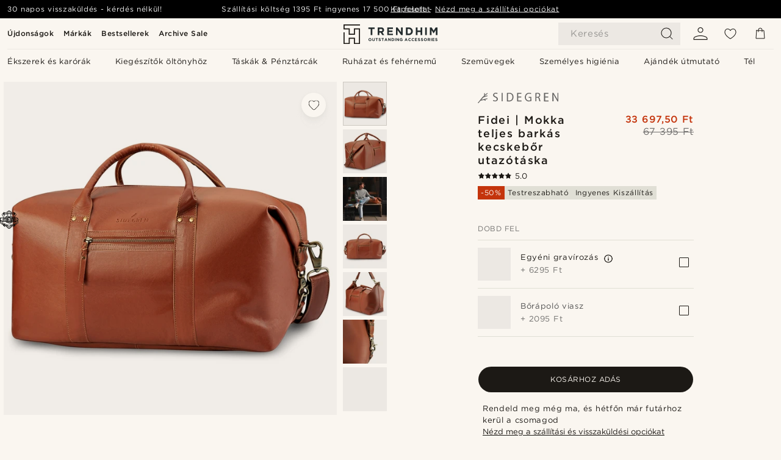

--- FILE ---
content_type: text/html; charset=utf-8
request_url: https://www.trendhim.hu/fidei-mokka-teljes-barkas-kecskebor-utazotaska-p.html
body_size: 88504
content:
<!DOCTYPE html><html lang="hu-HU"><head><meta charSet="utf-8" data-next-head=""/><meta content="width=device-width, initial-scale=1" name="viewport" data-next-head=""/><link href="//app.usercentrics.eu" rel="preconnect" data-next-head=""/><title data-next-head="">Fidei | Mokka teljes barkás kecskebőr utazótáska | Készleten! | Sidegren</title><meta content="Buy Sidegren - Fidei | Mokka teljes barkás kecskebőr utazótáska mindössze 67 395 Ft. Vásárolj a Trendhimnél és élvezd a 30 napos visszaküldési lehetőséget. Büszkék vagyunk rá, hogy kiváló vásárlási élményt nyújtunk." name="description" data-next-head=""/><meta content="index, follow" name="robots" data-next-head=""/><link href="https://www.trendhim.hu/fidei-mokka-teljes-barkas-kecskebor-utazotaska-p.html" rel="canonical" data-next-head=""/><meta content="Buy Sidegren - Fidei | Mokka teljes barkás kecskebőr utazótáska mindössze 67 395 Ft. Vásárolj a Trendhimnél és élvezd a 30 napos visszaküldési lehetőséget. Büszkék vagyunk rá, hogy kiváló vásárlási élményt nyújtunk." property="og:description" data-next-head=""/><meta content="https://eu-images.contentstack.com/v3/assets/blt7dcd2cfbc90d45de/bltc918ab116791d864/64be7f42de58d1f72c2d36ac/30813-1.jpg?format=pjpg&amp;auto=webp&amp;quality=75%2C90&amp;width=1200" property="og:image" data-next-head=""/><meta content="Trendhim" property="og:site_name" data-next-head=""/><meta content="Fidei | Mokka teljes barkás kecskebőr utazótáska | Készleten! | Sidegren" property="og:title" data-next-head=""/><meta content="products" property="og:type" data-next-head=""/><meta content="https://www.trendhim.hu/fidei-mokka-teljes-barkas-kecskebor-utazotaska-p.html" property="og:url" data-next-head=""/><link href="https://www.trendhim.ch/fidei-mocha-vollnarben-ziegenleder-reisetasche-p.html" hrefLang="de-CH" rel="alternate" data-next-head=""/><link href="https://www.trendhim.ca/fr/fidei-sac-de-voyage-en-cuir-de-chevre-pleine-fleur-couleur-cafe-p.html" hrefLang="fr-CA" rel="alternate" data-next-head=""/><link href="https://www.trendhim.ch/fr/fidei-sac-de-voyage-en-cuir-de-chevre-pleine-fleur-couleur-cafe-p.html" hrefLang="fr-CH" rel="alternate" data-next-head=""/><link href="https://www.trendhim.cz/fidei-kavove-hneda-cestovni-taska-z-kozi-kuze-kvality-full-grain-p.html" hrefLang="cs-CZ" rel="alternate" data-next-head=""/><link href="https://www.trendhim.hr/fidei-putna-torba-od-moka-koze-punog-zrna-kozje-koze-p.html" hrefLang="hr-HR" rel="alternate" data-next-head=""/><link href="https://www.trendhim.co.uk/fidei-mocha-full-grain-goat-leather-travel-bag-p.html" hrefLang="en-GB" rel="alternate" data-next-head=""/><link href="https://www.trendhim.ro/fidei-geanta-mocha-de-calatorie-din-piele-integrala-de-capra-p.html" hrefLang="ro-RO" rel="alternate" data-next-head=""/><link href="https://www.trendhim.se/fidei-resvaska-i-mocka-av-fullkornigt-getskinn-p.html" hrefLang="sv-SE" rel="alternate" data-next-head=""/><link href="https://www.trendhim.ee/fidei-mokkatooni-taisnahkne-kitsenahast-reisikott-p.html" hrefLang="et-EE" rel="alternate" data-next-head=""/><link href="https://www.trendhim.bg/fidei-p-tna-chanta-ot-p-lnoz-rnesta-kozja-kozha-v-cvjat-moka-p.html" hrefLang="bg-BG" rel="alternate" data-next-head=""/><link href="https://www.trendhim.no/fidei-mokka-reiseveske-i-fullnarvet-geiteskinn-p.html" hrefLang="nb-NO" rel="alternate" data-next-head=""/><link href="https://www.trendhim.co.nz/fidei-mocha-full-grain-goat-leather-travel-bag-p.html" hrefLang="en-NZ" rel="alternate" data-next-head=""/><link href="https://www.trendhim.nl/fidei-mokkakleurige-volnerf-geitenleren-reistas-p.html" hrefLang="nl-NL" rel="alternate" data-next-head=""/><link href="https://www.trendhim.com.tr/fidei-mocha-tam-taneli-keci-derisi-seyahat-cantasi-p.html" hrefLang="tr-TR" rel="alternate" data-next-head=""/><link href="https://www.trendhim.hu/fidei-mokka-teljes-barkas-kecskebor-utazotaska-p.html" hrefLang="hu-HU" rel="alternate" data-next-head=""/><link href="https://www.trendhim.com.au/fidei-mocha-full-grain-goat-leather-travel-bag-p.html" hrefLang="en-AU" rel="alternate" data-next-head=""/><link href="https://www.trendhim.com/fidei-mocha-full-grain-goat-leather-travel-bag-p.html" hrefLang="en-US" rel="alternate" data-next-head=""/><link href="https://www.trendhim.it/fidei-borsa-da-viaggio-in-pelle-di-capra-pieno-fiore-marrone-p.html" hrefLang="it-IT" rel="alternate" data-next-head=""/><link href="https://www.trendhim.be/fr/fidei-sac-de-voyage-en-cuir-de-chevre-pleine-fleur-couleur-cafe-p.html" hrefLang="fr-BE" rel="alternate" data-next-head=""/><link href="https://www.trendhim.sk/fidei-cestovna-taska-z-kozej-koze-kvality-full-grain-v-kavovej-farbe-p.html" hrefLang="sk-SK" rel="alternate" data-next-head=""/><link href="https://www.trendhim.gr/fidei-moka-full-grain-dermatini-tsanta-taxidiou-apo-derma-katsikas-p.html" hrefLang="el-GR" rel="alternate" data-next-head=""/><link href="https://www.trendhim.lv/fidei-bruna-augstakas-kvalitates-kazadas-celojumu-soma-p.html" hrefLang="lv-LV" rel="alternate" data-next-head=""/><link href="https://www.trendhim.pt/fidei-mala-de-viagem-em-pele-caprina-de-flor-integral-moca-p.html" hrefLang="pt-PT" rel="alternate" data-next-head=""/><link href="https://www.trendhim.fr/fidei-sac-de-voyage-en-cuir-de-chevre-pleine-fleur-couleur-cafe-p.html" hrefLang="fr-FR" rel="alternate" data-next-head=""/><link href="https://www.trendhim.ca/fidei-mocha-full-grain-goat-leather-travel-bag-p.html" hrefLang="en-CA" rel="alternate" data-next-head=""/><link href="https://www.trendhim.de/fidei-mocha-vollnarben-ziegenleder-reisetasche-p.html" hrefLang="de-DE" rel="alternate" data-next-head=""/><link href="https://www.trendhim.es/fidei-bolso-de-viaje-de-cuero-de-cabra-de-grano-completo-color-moca-p.html" hrefLang="es-ES" rel="alternate" data-next-head=""/><link href="https://www.trendhim.pl/fidei-kawowa-torba-podrozna-z-koziej-skory-full-grain-p.html" hrefLang="pl-PL" rel="alternate" data-next-head=""/><link href="https://www.trendhim.at/fidei-mocha-vollnarben-ziegenleder-reisetasche-p.html" hrefLang="de-AT" rel="alternate" data-next-head=""/><link href="https://www.trendhim.kr/fidei-moka-pul-geurein-yeomso-gajug-yeohaeng-gabang-p.html" hrefLang="ko-KR" rel="alternate" data-next-head=""/><link href="https://www.trendhim.jp/fidei-moka-hurugurein-gotoreza-toraberubatsugu-p.html" hrefLang="ja-JP" rel="alternate" data-next-head=""/><link href="https://www.trendhim.com/es/fidei-bolso-de-viaje-de-cuero-de-cabra-de-grano-completo-color-moca-p.html" hrefLang="es-US" rel="alternate" data-next-head=""/><link href="https://www.trendhim.com.cy/fidei-moka-full-grain-dermatini-tsanta-taxidiou-apo-derma-katsikas-p.html" hrefLang="el-CY" rel="alternate" data-next-head=""/><link href="https://www.trendhim.dk/fidei-mocha-fuldnarvet-gedeskind-rejsetaske-p.html" hrefLang="da-DK" rel="alternate" data-next-head=""/><link href="https://www.trendhim.sg/fidei-mocha-full-grain-goat-leather-travel-bag-p.html" hrefLang="en-SG" rel="alternate" data-next-head=""/><link href="https://www.trendhim.lt/fidei-kavos-spalvos-ozkos-odos-kelionine-rankine-p.html" hrefLang="lt-LT" rel="alternate" data-next-head=""/><link href="https://www.trendhim.be/fidei-mokkakleurige-volnerf-geitenleren-reistas-p.html" hrefLang="nl-BE" rel="alternate" data-next-head=""/><link href="https://www.trendhim.si/fidei-potovalna-torba-iz-mocnega-kozjega-polnega-usnja-v-barvi-moka-p.html" hrefLang="sl-SI" rel="alternate" data-next-head=""/><link href="https://www.trendhim.ie/fidei-mocha-full-grain-goat-leather-travel-bag-p.html" hrefLang="en-IE" rel="alternate" data-next-head=""/><link href="https://www.trendhim.fi/fidei-mokka-full-grain-vuohennahkainen-matkalaukku-p.html" hrefLang="fi-FI" rel="alternate" data-next-head=""/><link href="https://connect.facebook.net" rel="preconnect"/><link href="https://eu-images.contentstack.com" rel="preconnect"/><link href="https://googleads.g.doubleclick.net" rel="preconnect"/><link href="https://www.google.com" rel="preconnect"/><link href="https://www.google.dk" rel="preconnect"/><link href="https://www.googleadservices.com" rel="preconnect"/><link href="https://player.vimeo.com" rel="preconnect"/><link href="https://api2.amplitude.com" rel="preconnect"/><link href="https://eu-images.contentstack.com/v3/assets/blt7dcd2cfbc90d45de/bltebd2e677db91977b/68cbaa3ba06b0d01e5345b8a/favicon-16x16.png" rel="icon" sizes="16x16" type="image/png"/><link href="https://eu-images.contentstack.com/v3/assets/blt7dcd2cfbc90d45de/blt2b20f0d31bd75b2d/68cbaa3ba500fb23df8a0b0f/favicon-32x32.png" rel="icon" sizes="32x32" type="image/png"/><link href="https://eu-images.contentstack.com/v3/assets/blt7dcd2cfbc90d45de/blt5bab4510fa326b7c/68cbaa3b8424f7664270b1cf/favicon-96x96.png" rel="icon" sizes="96x96" type="image/png"/><link href="https://eu-images.contentstack.com/v3/assets/blt7dcd2cfbc90d45de/blt1ea1cfa791ffca2f/68cbaa3b4b81d3fed43426d9/apple-touch-icon.png" rel="apple-touch-icon" sizes="180x180"/><link href="https://eu-images.contentstack.com/v3/assets/blt7dcd2cfbc90d45de/blt886161eca2c1dcfb/68cbaa3bb798f803c7af4ff0/web-app-manifest-192x192.png" rel="icon" sizes="192x192"/><link data-next-font="size-adjust" rel="preconnect" href="/" crossorigin="anonymous"/><link rel="preload" href="/_next/static/css/1515580fc5a5f729.css" as="style"/><link rel="preload" href="/_next/static/css/952b2eef0f2bc3c1.css" as="style"/><link rel="preload" href="/_next/static/css/6c77d029a49e6b67.css" as="style"/><link rel="preload" href="/_next/static/css/dcf6d3f9c75470f5.css" as="style"/><link rel="preload" href="/_next/static/css/a321c0c5eba1f3b8.css" as="style"/><link rel="preload" href="/_next/static/css/b6435a8bd85ad7c5.css" as="style"/><link rel="preload" href="/_next/static/css/8ec4dfbdb8a24dfc.css" as="style"/><link rel="preload" href="/_next/static/css/f614605a4ff1dfa7.css" as="style"/><link rel="preload" href="/_next/static/css/f7cf8e6d2c1c414e.css" as="style"/><link rel="preload" href="/_next/static/css/70770c1009bd493d.css" as="style"/><link rel="preload" href="/_next/static/css/2ee0ec6b86fd15c9.css" as="style"/><link rel="preload" href="/_next/static/css/0a346e02442272fa.css" as="style"/><link as="font" crossorigin="anonymous" href="/static/fonts/gotham-latin-extended/normal.woff" type="font/woff" data-next-head=""/><link as="font" crossorigin="anonymous" href="/static/fonts/gotham-latin-extended/bold.woff" type="font/woff" data-next-head=""/><script type="text/javascript">dataLayer = [];</script><script type="text/javascript" data-next-head="">dataLayer.push({"HotjarSiteID":70023,"country":"HU","currencyRates":{"DKK":0.018921,"EUR":0.002536,"USD":0.002831},"localCurrencyKey":"HUF","storeId":"17"});</script><script type="text/javascript" data-next-head="">dataLayer.push({"contentIds":"30813","pageType":"product","type":"product"});</script><script type="text/javascript" data-next-head="">
(function(w,d,s,l,i){w[l]=w[l]||[];w[l].push({'gtm.start':
new Date().getTime(),event:'gtm.js'});var f=d.getElementsByTagName(s)[0],
j=d.createElement(s),dl=l!='dataLayer'?'&l='+l:'';j.async=true;j.src=
'https://www.googletagmanager.com/gtm.js?id='+i+dl;f.parentNode.insertBefore(j,f);
})(window,document,'script','dataLayer','GTM-T9DSHJZ');
</script><script type="text/javascript" data-next-head="">
  (function() {
    function getCookie(c_name) {
      if (document.cookie.length > 0) {
        c_start = document.cookie.indexOf(c_name + "=");
        if (c_start != -1) {
          c_start = c_start + c_name.length + 1;
          c_end = document.cookie.indexOf(";", c_start);
          if (c_end == -1) c_end = document.cookie.length;
          return unescape(document.cookie.substring(c_start, c_end));
        }
      }
      return "";
    }
  
    var _user_id = '';
    var _session_id = getCookie('th_uid');
  
    var _sift = window._sift = window._sift || [];
    _sift.push(['_setAccount', '6d960fa9ea']);
    _sift.push(['_setUserId', _user_id]);
    _sift.push(['_setSessionId', _session_id]);
    _sift.push(['_trackPageview']);

    function ls() {
      var e = document.createElement('script');
      e.src = 'https://cdn.sift.com/s.js';
      document.body.appendChild(e);
    }
    if (window.attachEvent) {
      window.attachEvent('onload', ls);
    } else {
      window.addEventListener('load', ls, false);
    }
  })();
</script><svg aria-hidden="true" style="display:none" xmlns="http://www.w3.org/2000/svg"><symbol id="heart-filled" viewBox="0 0 512 473.13"><path d="M471.9 39c-24.5-25.14-59.3-39-98.1-39C321 0 280.3 23 256 66.53 231.7 23 191 0 138.2 0 99.4 0 64.6 13.86 40.1 39 14.2 65.61.5 104 .5 149.89c0 54 41.4 123.55 123 206.62a1296.29 1296.29 0 0 0 119.8 106.92l12.7 9.7 12.7-9.8a1264 1264 0 0 0 119.8-106.91c81.6-83.08 123-152.57 123-206.63 0-45.79-13.7-84.18-39.6-110.79z"></path></symbol><symbol id="heart" viewBox="0 0 512 473.13"><path d="M471.89 39c-24.45-25.14-59.3-39-98.12-39C321 0 280.26 23 256 66.49 231.74 23 191 0 138.23 0 99.41 0 64.56 13.84 40.11 39 14.2 65.62.5 104 .5 149.88c0 54 41.37 123.5 123 206.59a1269.13 1269.13 0 0 0 119.81 106.9l12.69 9.76 12.74-9.76a1269.13 1269.13 0 0 0 119.81-106.9c81.58-83.09 123-152.6 123-206.59 0-45.91-13.7-84.26-39.61-110.9zm-112.6 292.37c-41.24 42-83 77-103.29 93.48-20.34-16.46-62.05-51.44-103.29-93.48C79.25 256.49 40.42 193.73 40.42 149.88c0-69.7 37.48-113 97.81-113 37 0 64.52 15.33 81.74 45.57 12.88 22.62 15.69 46 16.07 49.74v2.46H276v-2.45c.38-3.71 3.19-27.12 16.07-49.74 17.22-30.23 44.72-45.57 81.74-45.57 60.33 0 97.81 43.29 97.81 113 0 43.85-38.83 106.61-112.29 181.49z"></path></symbol></svg><script type="text/javascript">
  if(!window.HTMLPictureElement || !('sizes' in document.createElement('img'))){
    document.createElement('picture');
    //generating the config array
    window.picturefillCFG = window.picturefillCFG || [];
    picturefillCFG.push([ "algorithm", "saveData" ]);

    var head = document.getElementsByTagName('head')[0];
    var js = document.createElement('script');
    js.src = '/static/js/picturefill.min.js';
    head.appendChild(js);
  }
</script><script type="text/javascript">
    var userAgent = window.navigator.userAgent
    var isSafari = userAgent.includes('Safari/')
    var requirePoly = userAgent.includes('Version/12') || userAgent.includes('Version/13') || userAgent.includes('Version/14')
    if(isSafari && requirePoly){
      var head = document.getElementsByTagName('head')[0];
      var js = document.createElement('script');
      js.src = '/static/js/smoothScrollFill.min.js';
      head.appendChild(js);
    }
</script><script type="text/javascript">
    var userAgent = window.navigator.userAgent
    var isSafari = userAgent.includes('Safari/')
    var requirePoly = userAgent.includes('Version/12') || userAgent.includes('Version/13') || userAgent.includes('Version/14')
    if(isSafari && requirePoly && typeof window !== 'undefined'){
      var head = document.getElementsByTagName('head')[0];
      var js = document.createElement('script');
      js.src = '/static/js/dialog-polyfill.min.js';
      head.appendChild(js);
      var css = document.createElement('link');
      css.src = '/static/styles/dialog-polyfill.css';
      css.type = 'text/css';
      css.rel = 'stylesheet';
      head.appendChild(css);
    }
</script><link rel="stylesheet" href="/_next/static/css/1515580fc5a5f729.css" data-n-g=""/><link rel="stylesheet" href="/_next/static/css/952b2eef0f2bc3c1.css" data-n-p=""/><link rel="stylesheet" href="/_next/static/css/6c77d029a49e6b67.css" data-n-p=""/><link rel="stylesheet" href="/_next/static/css/dcf6d3f9c75470f5.css" data-n-p=""/><link rel="stylesheet" href="/_next/static/css/a321c0c5eba1f3b8.css" data-n-p=""/><link rel="stylesheet" href="/_next/static/css/b6435a8bd85ad7c5.css"/><link rel="stylesheet" href="/_next/static/css/8ec4dfbdb8a24dfc.css"/><link rel="stylesheet" href="/_next/static/css/f614605a4ff1dfa7.css"/><link rel="stylesheet" href="/_next/static/css/f7cf8e6d2c1c414e.css"/><link rel="stylesheet" href="/_next/static/css/70770c1009bd493d.css"/><link rel="stylesheet" href="/_next/static/css/2ee0ec6b86fd15c9.css"/><link rel="stylesheet" href="/_next/static/css/0a346e02442272fa.css"/><noscript data-n-css=""></noscript><script defer="" noModule="" src="/_next/static/chunks/polyfills-42372ed130431b0a.js"></script><script defer="" src="/_next/static/chunks/1956.c6eb69de45d07904.js"></script><script defer="" src="/_next/static/chunks/8959.10a4f7c625038729.js"></script><script defer="" src="/_next/static/chunks/3898.4012b546993b07c7.js"></script><script defer="" src="/_next/static/chunks/7700.db89118298deee8d.js"></script><script defer="" src="/_next/static/chunks/7685.ea36fcd1a6a377f8.js"></script><script defer="" src="/_next/static/chunks/819.edd08ae4daf221a0.js"></script><script src="/_next/static/chunks/webpack-bb8aa6e6d3b7e68a.js" defer=""></script><script src="/_next/static/chunks/framework-7c1e01c5ddfc578c.js" defer=""></script><script src="/_next/static/chunks/main-78e15da3bc713aee.js" defer=""></script><script src="/_next/static/chunks/pages/_app-e160465782620130.js" defer=""></script><script src="/_next/static/chunks/6922-2a09d48a1a84f2fb.js" defer=""></script><script src="/_next/static/chunks/4698-cfb11e7f64992645.js" defer=""></script><script src="/_next/static/chunks/6563-1c0adda892e6be0a.js" defer=""></script><script src="/_next/static/chunks/5842-00f6fc0b90f3a1a6.js" defer=""></script><script src="/_next/static/chunks/9546-c9b8de60418b53fb.js" defer=""></script><script src="/_next/static/chunks/2943-46acd43192704b11.js" defer=""></script><script src="/_next/static/chunks/5017-7ccfe8b1f6721213.js" defer=""></script><script src="/_next/static/chunks/6065-0b1fbb9d40dda7cb.js" defer=""></script><script src="/_next/static/chunks/1065-a6866845642a0c89.js" defer=""></script><script src="/_next/static/chunks/pages/products/%5B...slug%5D-ca1c775360095676.js" defer=""></script><script src="/_next/static/2I9Ri6cXSDghyJFZQUhzp/_buildManifest.js" defer=""></script><script src="/_next/static/2I9Ri6cXSDghyJFZQUhzp/_ssgManifest.js" defer=""></script></head><body class="preload"><noscript>
<iframe src="https://www.googletagmanager.com/ns.html?id=GTM-T9DSHJZ"
height="0" width="0" style="display:none;visibility:hidden"></iframe>
</noscript><link rel="preload" as="image" imageSrcSet="https://eu-images.contentstack.com/v3/assets/blt7dcd2cfbc90d45de/blt59296545a01439bf/trendhim-logo-with-text-v2.svg?format=pjpg&amp;auto=webp&amp;quality=75%2C90&amp;width=140, https://eu-images.contentstack.com/v3/assets/blt7dcd2cfbc90d45de/blt59296545a01439bf/trendhim-logo-with-text-v2.svg?format=pjpg&amp;auto=webp&amp;quality=75%2C90&amp;width=280 2x"/><link rel="preload" as="image" imageSrcSet="https://eu-images.contentstack.com/v3/assets/blt7dcd2cfbc90d45de/bltc918ab116791d864/64be7f42de58d1f72c2d36ac/30813-1.jpg?format=pjpg&amp;auto=webp&amp;quality=75%2C90&amp;width=16 16w, https://eu-images.contentstack.com/v3/assets/blt7dcd2cfbc90d45de/bltc918ab116791d864/64be7f42de58d1f72c2d36ac/30813-1.jpg?format=pjpg&amp;auto=webp&amp;quality=75%2C90&amp;width=32 32w, https://eu-images.contentstack.com/v3/assets/blt7dcd2cfbc90d45de/bltc918ab116791d864/64be7f42de58d1f72c2d36ac/30813-1.jpg?format=pjpg&amp;auto=webp&amp;quality=75%2C90&amp;width=48 48w, https://eu-images.contentstack.com/v3/assets/blt7dcd2cfbc90d45de/bltc918ab116791d864/64be7f42de58d1f72c2d36ac/30813-1.jpg?format=pjpg&amp;auto=webp&amp;quality=75%2C90&amp;width=64 64w, https://eu-images.contentstack.com/v3/assets/blt7dcd2cfbc90d45de/bltc918ab116791d864/64be7f42de58d1f72c2d36ac/30813-1.jpg?format=pjpg&amp;auto=webp&amp;quality=75%2C90&amp;width=96 96w, https://eu-images.contentstack.com/v3/assets/blt7dcd2cfbc90d45de/bltc918ab116791d864/64be7f42de58d1f72c2d36ac/30813-1.jpg?format=pjpg&amp;auto=webp&amp;quality=75%2C90&amp;width=128 128w, https://eu-images.contentstack.com/v3/assets/blt7dcd2cfbc90d45de/bltc918ab116791d864/64be7f42de58d1f72c2d36ac/30813-1.jpg?format=pjpg&amp;auto=webp&amp;quality=75%2C90&amp;width=256 256w, https://eu-images.contentstack.com/v3/assets/blt7dcd2cfbc90d45de/bltc918ab116791d864/64be7f42de58d1f72c2d36ac/30813-1.jpg?format=pjpg&amp;auto=webp&amp;quality=75%2C90&amp;width=384 384w, https://eu-images.contentstack.com/v3/assets/blt7dcd2cfbc90d45de/bltc918ab116791d864/64be7f42de58d1f72c2d36ac/30813-1.jpg?format=pjpg&amp;auto=webp&amp;quality=75%2C90&amp;width=640 640w, https://eu-images.contentstack.com/v3/assets/blt7dcd2cfbc90d45de/bltc918ab116791d864/64be7f42de58d1f72c2d36ac/30813-1.jpg?format=pjpg&amp;auto=webp&amp;quality=75%2C90&amp;width=750 750w, https://eu-images.contentstack.com/v3/assets/blt7dcd2cfbc90d45de/bltc918ab116791d864/64be7f42de58d1f72c2d36ac/30813-1.jpg?format=pjpg&amp;auto=webp&amp;quality=75%2C90&amp;width=828 828w, https://eu-images.contentstack.com/v3/assets/blt7dcd2cfbc90d45de/bltc918ab116791d864/64be7f42de58d1f72c2d36ac/30813-1.jpg?format=pjpg&amp;auto=webp&amp;quality=75%2C90&amp;width=1080 1080w, https://eu-images.contentstack.com/v3/assets/blt7dcd2cfbc90d45de/bltc918ab116791d864/64be7f42de58d1f72c2d36ac/30813-1.jpg?format=pjpg&amp;auto=webp&amp;quality=75%2C90&amp;width=1200 1200w, https://eu-images.contentstack.com/v3/assets/blt7dcd2cfbc90d45de/bltc918ab116791d864/64be7f42de58d1f72c2d36ac/30813-1.jpg?format=pjpg&amp;auto=webp&amp;quality=75%2C90&amp;width=1920 1920w, https://eu-images.contentstack.com/v3/assets/blt7dcd2cfbc90d45de/bltc918ab116791d864/64be7f42de58d1f72c2d36ac/30813-1.jpg?format=pjpg&amp;auto=webp&amp;quality=75%2C90&amp;width=2048 2048w, https://eu-images.contentstack.com/v3/assets/blt7dcd2cfbc90d45de/bltc918ab116791d864/64be7f42de58d1f72c2d36ac/30813-1.jpg?format=pjpg&amp;auto=webp&amp;quality=75%2C90&amp;width=3840 3840w" imageSizes="(min-width: 0px) 535px, (min-width: 900px) 445px, (min-width: 1024px) 590px, 590px"/><link rel="preload" as="image" href="https://eu-images.contentstack.com/v3/assets/blt7dcd2cfbc90d45de/blt00f1b2ae42f4bc05/62155a01a264bf7700d22f39/brand-logo-472.svg"/><link rel="preload" as="image" imageSrcSet="https://eu-images.contentstack.com/v3/assets/blt7dcd2cfbc90d45de/bltc918ab116791d864/64be7f42de58d1f72c2d36ac/30813-1.jpg?format=pjpg&amp;auto=webp&amp;quality=75%2C90&amp;width=16 16w, https://eu-images.contentstack.com/v3/assets/blt7dcd2cfbc90d45de/bltc918ab116791d864/64be7f42de58d1f72c2d36ac/30813-1.jpg?format=pjpg&amp;auto=webp&amp;quality=75%2C90&amp;width=32 32w, https://eu-images.contentstack.com/v3/assets/blt7dcd2cfbc90d45de/bltc918ab116791d864/64be7f42de58d1f72c2d36ac/30813-1.jpg?format=pjpg&amp;auto=webp&amp;quality=75%2C90&amp;width=48 48w, https://eu-images.contentstack.com/v3/assets/blt7dcd2cfbc90d45de/bltc918ab116791d864/64be7f42de58d1f72c2d36ac/30813-1.jpg?format=pjpg&amp;auto=webp&amp;quality=75%2C90&amp;width=64 64w, https://eu-images.contentstack.com/v3/assets/blt7dcd2cfbc90d45de/bltc918ab116791d864/64be7f42de58d1f72c2d36ac/30813-1.jpg?format=pjpg&amp;auto=webp&amp;quality=75%2C90&amp;width=96 96w, https://eu-images.contentstack.com/v3/assets/blt7dcd2cfbc90d45de/bltc918ab116791d864/64be7f42de58d1f72c2d36ac/30813-1.jpg?format=pjpg&amp;auto=webp&amp;quality=75%2C90&amp;width=128 128w, https://eu-images.contentstack.com/v3/assets/blt7dcd2cfbc90d45de/bltc918ab116791d864/64be7f42de58d1f72c2d36ac/30813-1.jpg?format=pjpg&amp;auto=webp&amp;quality=75%2C90&amp;width=256 256w, https://eu-images.contentstack.com/v3/assets/blt7dcd2cfbc90d45de/bltc918ab116791d864/64be7f42de58d1f72c2d36ac/30813-1.jpg?format=pjpg&amp;auto=webp&amp;quality=75%2C90&amp;width=384 384w, https://eu-images.contentstack.com/v3/assets/blt7dcd2cfbc90d45de/bltc918ab116791d864/64be7f42de58d1f72c2d36ac/30813-1.jpg?format=pjpg&amp;auto=webp&amp;quality=75%2C90&amp;width=640 640w, https://eu-images.contentstack.com/v3/assets/blt7dcd2cfbc90d45de/bltc918ab116791d864/64be7f42de58d1f72c2d36ac/30813-1.jpg?format=pjpg&amp;auto=webp&amp;quality=75%2C90&amp;width=750 750w, https://eu-images.contentstack.com/v3/assets/blt7dcd2cfbc90d45de/bltc918ab116791d864/64be7f42de58d1f72c2d36ac/30813-1.jpg?format=pjpg&amp;auto=webp&amp;quality=75%2C90&amp;width=828 828w, https://eu-images.contentstack.com/v3/assets/blt7dcd2cfbc90d45de/bltc918ab116791d864/64be7f42de58d1f72c2d36ac/30813-1.jpg?format=pjpg&amp;auto=webp&amp;quality=75%2C90&amp;width=1080 1080w, https://eu-images.contentstack.com/v3/assets/blt7dcd2cfbc90d45de/bltc918ab116791d864/64be7f42de58d1f72c2d36ac/30813-1.jpg?format=pjpg&amp;auto=webp&amp;quality=75%2C90&amp;width=1200 1200w, https://eu-images.contentstack.com/v3/assets/blt7dcd2cfbc90d45de/bltc918ab116791d864/64be7f42de58d1f72c2d36ac/30813-1.jpg?format=pjpg&amp;auto=webp&amp;quality=75%2C90&amp;width=1920 1920w, https://eu-images.contentstack.com/v3/assets/blt7dcd2cfbc90d45de/bltc918ab116791d864/64be7f42de58d1f72c2d36ac/30813-1.jpg?format=pjpg&amp;auto=webp&amp;quality=75%2C90&amp;width=2048 2048w, https://eu-images.contentstack.com/v3/assets/blt7dcd2cfbc90d45de/bltc918ab116791d864/64be7f42de58d1f72c2d36ac/30813-1.jpg?format=pjpg&amp;auto=webp&amp;quality=75%2C90&amp;width=3840 3840w" imageSizes="72px"/><link rel="preload" as="image" imageSrcSet="https://eu-images.contentstack.com/v3/assets/blt7dcd2cfbc90d45de/blte390d90b07acd32c/64c7a549b342976a29d2d985/30813-3.jpg?format=pjpg&amp;auto=webp&amp;quality=75%2C90&amp;width=16 16w, https://eu-images.contentstack.com/v3/assets/blt7dcd2cfbc90d45de/blte390d90b07acd32c/64c7a549b342976a29d2d985/30813-3.jpg?format=pjpg&amp;auto=webp&amp;quality=75%2C90&amp;width=32 32w, https://eu-images.contentstack.com/v3/assets/blt7dcd2cfbc90d45de/blte390d90b07acd32c/64c7a549b342976a29d2d985/30813-3.jpg?format=pjpg&amp;auto=webp&amp;quality=75%2C90&amp;width=48 48w, https://eu-images.contentstack.com/v3/assets/blt7dcd2cfbc90d45de/blte390d90b07acd32c/64c7a549b342976a29d2d985/30813-3.jpg?format=pjpg&amp;auto=webp&amp;quality=75%2C90&amp;width=64 64w, https://eu-images.contentstack.com/v3/assets/blt7dcd2cfbc90d45de/blte390d90b07acd32c/64c7a549b342976a29d2d985/30813-3.jpg?format=pjpg&amp;auto=webp&amp;quality=75%2C90&amp;width=96 96w, https://eu-images.contentstack.com/v3/assets/blt7dcd2cfbc90d45de/blte390d90b07acd32c/64c7a549b342976a29d2d985/30813-3.jpg?format=pjpg&amp;auto=webp&amp;quality=75%2C90&amp;width=128 128w, https://eu-images.contentstack.com/v3/assets/blt7dcd2cfbc90d45de/blte390d90b07acd32c/64c7a549b342976a29d2d985/30813-3.jpg?format=pjpg&amp;auto=webp&amp;quality=75%2C90&amp;width=256 256w, https://eu-images.contentstack.com/v3/assets/blt7dcd2cfbc90d45de/blte390d90b07acd32c/64c7a549b342976a29d2d985/30813-3.jpg?format=pjpg&amp;auto=webp&amp;quality=75%2C90&amp;width=384 384w, https://eu-images.contentstack.com/v3/assets/blt7dcd2cfbc90d45de/blte390d90b07acd32c/64c7a549b342976a29d2d985/30813-3.jpg?format=pjpg&amp;auto=webp&amp;quality=75%2C90&amp;width=640 640w, https://eu-images.contentstack.com/v3/assets/blt7dcd2cfbc90d45de/blte390d90b07acd32c/64c7a549b342976a29d2d985/30813-3.jpg?format=pjpg&amp;auto=webp&amp;quality=75%2C90&amp;width=750 750w, https://eu-images.contentstack.com/v3/assets/blt7dcd2cfbc90d45de/blte390d90b07acd32c/64c7a549b342976a29d2d985/30813-3.jpg?format=pjpg&amp;auto=webp&amp;quality=75%2C90&amp;width=828 828w, https://eu-images.contentstack.com/v3/assets/blt7dcd2cfbc90d45de/blte390d90b07acd32c/64c7a549b342976a29d2d985/30813-3.jpg?format=pjpg&amp;auto=webp&amp;quality=75%2C90&amp;width=1080 1080w, https://eu-images.contentstack.com/v3/assets/blt7dcd2cfbc90d45de/blte390d90b07acd32c/64c7a549b342976a29d2d985/30813-3.jpg?format=pjpg&amp;auto=webp&amp;quality=75%2C90&amp;width=1200 1200w, https://eu-images.contentstack.com/v3/assets/blt7dcd2cfbc90d45de/blte390d90b07acd32c/64c7a549b342976a29d2d985/30813-3.jpg?format=pjpg&amp;auto=webp&amp;quality=75%2C90&amp;width=1920 1920w, https://eu-images.contentstack.com/v3/assets/blt7dcd2cfbc90d45de/blte390d90b07acd32c/64c7a549b342976a29d2d985/30813-3.jpg?format=pjpg&amp;auto=webp&amp;quality=75%2C90&amp;width=2048 2048w, https://eu-images.contentstack.com/v3/assets/blt7dcd2cfbc90d45de/blte390d90b07acd32c/64c7a549b342976a29d2d985/30813-3.jpg?format=pjpg&amp;auto=webp&amp;quality=75%2C90&amp;width=3840 3840w" imageSizes="72px"/><link rel="preload" as="image" imageSrcSet="https://eu-images.contentstack.com/v3/assets/blt7dcd2cfbc90d45de/blt55e3e116f9309f0e/69143cd2df59c67e81146cae/30813-1.jpg?format=pjpg&amp;auto=webp&amp;quality=75%2C90&amp;width=16 16w, https://eu-images.contentstack.com/v3/assets/blt7dcd2cfbc90d45de/blt55e3e116f9309f0e/69143cd2df59c67e81146cae/30813-1.jpg?format=pjpg&amp;auto=webp&amp;quality=75%2C90&amp;width=32 32w, https://eu-images.contentstack.com/v3/assets/blt7dcd2cfbc90d45de/blt55e3e116f9309f0e/69143cd2df59c67e81146cae/30813-1.jpg?format=pjpg&amp;auto=webp&amp;quality=75%2C90&amp;width=48 48w, https://eu-images.contentstack.com/v3/assets/blt7dcd2cfbc90d45de/blt55e3e116f9309f0e/69143cd2df59c67e81146cae/30813-1.jpg?format=pjpg&amp;auto=webp&amp;quality=75%2C90&amp;width=64 64w, https://eu-images.contentstack.com/v3/assets/blt7dcd2cfbc90d45de/blt55e3e116f9309f0e/69143cd2df59c67e81146cae/30813-1.jpg?format=pjpg&amp;auto=webp&amp;quality=75%2C90&amp;width=96 96w, https://eu-images.contentstack.com/v3/assets/blt7dcd2cfbc90d45de/blt55e3e116f9309f0e/69143cd2df59c67e81146cae/30813-1.jpg?format=pjpg&amp;auto=webp&amp;quality=75%2C90&amp;width=128 128w, https://eu-images.contentstack.com/v3/assets/blt7dcd2cfbc90d45de/blt55e3e116f9309f0e/69143cd2df59c67e81146cae/30813-1.jpg?format=pjpg&amp;auto=webp&amp;quality=75%2C90&amp;width=256 256w, https://eu-images.contentstack.com/v3/assets/blt7dcd2cfbc90d45de/blt55e3e116f9309f0e/69143cd2df59c67e81146cae/30813-1.jpg?format=pjpg&amp;auto=webp&amp;quality=75%2C90&amp;width=384 384w, https://eu-images.contentstack.com/v3/assets/blt7dcd2cfbc90d45de/blt55e3e116f9309f0e/69143cd2df59c67e81146cae/30813-1.jpg?format=pjpg&amp;auto=webp&amp;quality=75%2C90&amp;width=640 640w, https://eu-images.contentstack.com/v3/assets/blt7dcd2cfbc90d45de/blt55e3e116f9309f0e/69143cd2df59c67e81146cae/30813-1.jpg?format=pjpg&amp;auto=webp&amp;quality=75%2C90&amp;width=750 750w, https://eu-images.contentstack.com/v3/assets/blt7dcd2cfbc90d45de/blt55e3e116f9309f0e/69143cd2df59c67e81146cae/30813-1.jpg?format=pjpg&amp;auto=webp&amp;quality=75%2C90&amp;width=828 828w, https://eu-images.contentstack.com/v3/assets/blt7dcd2cfbc90d45de/blt55e3e116f9309f0e/69143cd2df59c67e81146cae/30813-1.jpg?format=pjpg&amp;auto=webp&amp;quality=75%2C90&amp;width=1080 1080w, https://eu-images.contentstack.com/v3/assets/blt7dcd2cfbc90d45de/blt55e3e116f9309f0e/69143cd2df59c67e81146cae/30813-1.jpg?format=pjpg&amp;auto=webp&amp;quality=75%2C90&amp;width=1200 1200w, https://eu-images.contentstack.com/v3/assets/blt7dcd2cfbc90d45de/blt55e3e116f9309f0e/69143cd2df59c67e81146cae/30813-1.jpg?format=pjpg&amp;auto=webp&amp;quality=75%2C90&amp;width=1920 1920w, https://eu-images.contentstack.com/v3/assets/blt7dcd2cfbc90d45de/blt55e3e116f9309f0e/69143cd2df59c67e81146cae/30813-1.jpg?format=pjpg&amp;auto=webp&amp;quality=75%2C90&amp;width=2048 2048w, https://eu-images.contentstack.com/v3/assets/blt7dcd2cfbc90d45de/blt55e3e116f9309f0e/69143cd2df59c67e81146cae/30813-1.jpg?format=pjpg&amp;auto=webp&amp;quality=75%2C90&amp;width=3840 3840w" imageSizes="72px"/><link rel="preload" as="image" imageSrcSet="https://eu-images.contentstack.com/v3/assets/blt7dcd2cfbc90d45de/blt6c36ca45db735f9f/64c7a54b53f95f15f2b632ce/30813-2.jpg?format=pjpg&amp;auto=webp&amp;quality=75%2C90&amp;width=16 16w, https://eu-images.contentstack.com/v3/assets/blt7dcd2cfbc90d45de/blt6c36ca45db735f9f/64c7a54b53f95f15f2b632ce/30813-2.jpg?format=pjpg&amp;auto=webp&amp;quality=75%2C90&amp;width=32 32w, https://eu-images.contentstack.com/v3/assets/blt7dcd2cfbc90d45de/blt6c36ca45db735f9f/64c7a54b53f95f15f2b632ce/30813-2.jpg?format=pjpg&amp;auto=webp&amp;quality=75%2C90&amp;width=48 48w, https://eu-images.contentstack.com/v3/assets/blt7dcd2cfbc90d45de/blt6c36ca45db735f9f/64c7a54b53f95f15f2b632ce/30813-2.jpg?format=pjpg&amp;auto=webp&amp;quality=75%2C90&amp;width=64 64w, https://eu-images.contentstack.com/v3/assets/blt7dcd2cfbc90d45de/blt6c36ca45db735f9f/64c7a54b53f95f15f2b632ce/30813-2.jpg?format=pjpg&amp;auto=webp&amp;quality=75%2C90&amp;width=96 96w, https://eu-images.contentstack.com/v3/assets/blt7dcd2cfbc90d45de/blt6c36ca45db735f9f/64c7a54b53f95f15f2b632ce/30813-2.jpg?format=pjpg&amp;auto=webp&amp;quality=75%2C90&amp;width=128 128w, https://eu-images.contentstack.com/v3/assets/blt7dcd2cfbc90d45de/blt6c36ca45db735f9f/64c7a54b53f95f15f2b632ce/30813-2.jpg?format=pjpg&amp;auto=webp&amp;quality=75%2C90&amp;width=256 256w, https://eu-images.contentstack.com/v3/assets/blt7dcd2cfbc90d45de/blt6c36ca45db735f9f/64c7a54b53f95f15f2b632ce/30813-2.jpg?format=pjpg&amp;auto=webp&amp;quality=75%2C90&amp;width=384 384w, https://eu-images.contentstack.com/v3/assets/blt7dcd2cfbc90d45de/blt6c36ca45db735f9f/64c7a54b53f95f15f2b632ce/30813-2.jpg?format=pjpg&amp;auto=webp&amp;quality=75%2C90&amp;width=640 640w, https://eu-images.contentstack.com/v3/assets/blt7dcd2cfbc90d45de/blt6c36ca45db735f9f/64c7a54b53f95f15f2b632ce/30813-2.jpg?format=pjpg&amp;auto=webp&amp;quality=75%2C90&amp;width=750 750w, https://eu-images.contentstack.com/v3/assets/blt7dcd2cfbc90d45de/blt6c36ca45db735f9f/64c7a54b53f95f15f2b632ce/30813-2.jpg?format=pjpg&amp;auto=webp&amp;quality=75%2C90&amp;width=828 828w, https://eu-images.contentstack.com/v3/assets/blt7dcd2cfbc90d45de/blt6c36ca45db735f9f/64c7a54b53f95f15f2b632ce/30813-2.jpg?format=pjpg&amp;auto=webp&amp;quality=75%2C90&amp;width=1080 1080w, https://eu-images.contentstack.com/v3/assets/blt7dcd2cfbc90d45de/blt6c36ca45db735f9f/64c7a54b53f95f15f2b632ce/30813-2.jpg?format=pjpg&amp;auto=webp&amp;quality=75%2C90&amp;width=1200 1200w, https://eu-images.contentstack.com/v3/assets/blt7dcd2cfbc90d45de/blt6c36ca45db735f9f/64c7a54b53f95f15f2b632ce/30813-2.jpg?format=pjpg&amp;auto=webp&amp;quality=75%2C90&amp;width=1920 1920w, https://eu-images.contentstack.com/v3/assets/blt7dcd2cfbc90d45de/blt6c36ca45db735f9f/64c7a54b53f95f15f2b632ce/30813-2.jpg?format=pjpg&amp;auto=webp&amp;quality=75%2C90&amp;width=2048 2048w, https://eu-images.contentstack.com/v3/assets/blt7dcd2cfbc90d45de/blt6c36ca45db735f9f/64c7a54b53f95f15f2b632ce/30813-2.jpg?format=pjpg&amp;auto=webp&amp;quality=75%2C90&amp;width=3840 3840w" imageSizes="72px"/><link rel="preload" as="image" imageSrcSet="https://eu-images.contentstack.com/v3/assets/blt7dcd2cfbc90d45de/blt7a3b10d346f9d547/64c7a54d5d8d93ae40d981bf/30813-4.jpg?format=pjpg&amp;auto=webp&amp;quality=75%2C90&amp;width=16 16w, https://eu-images.contentstack.com/v3/assets/blt7dcd2cfbc90d45de/blt7a3b10d346f9d547/64c7a54d5d8d93ae40d981bf/30813-4.jpg?format=pjpg&amp;auto=webp&amp;quality=75%2C90&amp;width=32 32w, https://eu-images.contentstack.com/v3/assets/blt7dcd2cfbc90d45de/blt7a3b10d346f9d547/64c7a54d5d8d93ae40d981bf/30813-4.jpg?format=pjpg&amp;auto=webp&amp;quality=75%2C90&amp;width=48 48w, https://eu-images.contentstack.com/v3/assets/blt7dcd2cfbc90d45de/blt7a3b10d346f9d547/64c7a54d5d8d93ae40d981bf/30813-4.jpg?format=pjpg&amp;auto=webp&amp;quality=75%2C90&amp;width=64 64w, https://eu-images.contentstack.com/v3/assets/blt7dcd2cfbc90d45de/blt7a3b10d346f9d547/64c7a54d5d8d93ae40d981bf/30813-4.jpg?format=pjpg&amp;auto=webp&amp;quality=75%2C90&amp;width=96 96w, https://eu-images.contentstack.com/v3/assets/blt7dcd2cfbc90d45de/blt7a3b10d346f9d547/64c7a54d5d8d93ae40d981bf/30813-4.jpg?format=pjpg&amp;auto=webp&amp;quality=75%2C90&amp;width=128 128w, https://eu-images.contentstack.com/v3/assets/blt7dcd2cfbc90d45de/blt7a3b10d346f9d547/64c7a54d5d8d93ae40d981bf/30813-4.jpg?format=pjpg&amp;auto=webp&amp;quality=75%2C90&amp;width=256 256w, https://eu-images.contentstack.com/v3/assets/blt7dcd2cfbc90d45de/blt7a3b10d346f9d547/64c7a54d5d8d93ae40d981bf/30813-4.jpg?format=pjpg&amp;auto=webp&amp;quality=75%2C90&amp;width=384 384w, https://eu-images.contentstack.com/v3/assets/blt7dcd2cfbc90d45de/blt7a3b10d346f9d547/64c7a54d5d8d93ae40d981bf/30813-4.jpg?format=pjpg&amp;auto=webp&amp;quality=75%2C90&amp;width=640 640w, https://eu-images.contentstack.com/v3/assets/blt7dcd2cfbc90d45de/blt7a3b10d346f9d547/64c7a54d5d8d93ae40d981bf/30813-4.jpg?format=pjpg&amp;auto=webp&amp;quality=75%2C90&amp;width=750 750w, https://eu-images.contentstack.com/v3/assets/blt7dcd2cfbc90d45de/blt7a3b10d346f9d547/64c7a54d5d8d93ae40d981bf/30813-4.jpg?format=pjpg&amp;auto=webp&amp;quality=75%2C90&amp;width=828 828w, https://eu-images.contentstack.com/v3/assets/blt7dcd2cfbc90d45de/blt7a3b10d346f9d547/64c7a54d5d8d93ae40d981bf/30813-4.jpg?format=pjpg&amp;auto=webp&amp;quality=75%2C90&amp;width=1080 1080w, https://eu-images.contentstack.com/v3/assets/blt7dcd2cfbc90d45de/blt7a3b10d346f9d547/64c7a54d5d8d93ae40d981bf/30813-4.jpg?format=pjpg&amp;auto=webp&amp;quality=75%2C90&amp;width=1200 1200w, https://eu-images.contentstack.com/v3/assets/blt7dcd2cfbc90d45de/blt7a3b10d346f9d547/64c7a54d5d8d93ae40d981bf/30813-4.jpg?format=pjpg&amp;auto=webp&amp;quality=75%2C90&amp;width=1920 1920w, https://eu-images.contentstack.com/v3/assets/blt7dcd2cfbc90d45de/blt7a3b10d346f9d547/64c7a54d5d8d93ae40d981bf/30813-4.jpg?format=pjpg&amp;auto=webp&amp;quality=75%2C90&amp;width=2048 2048w, https://eu-images.contentstack.com/v3/assets/blt7dcd2cfbc90d45de/blt7a3b10d346f9d547/64c7a54d5d8d93ae40d981bf/30813-4.jpg?format=pjpg&amp;auto=webp&amp;quality=75%2C90&amp;width=3840 3840w" imageSizes="72px"/><link rel="preload" as="image" imageSrcSet="https://eu-images.contentstack.com/v3/assets/blt7dcd2cfbc90d45de/blt6e99d50cf5b0d271/64c7a550e7e5552b197592c1/30813-6.jpg?format=pjpg&amp;auto=webp&amp;quality=75%2C90&amp;width=16 16w, https://eu-images.contentstack.com/v3/assets/blt7dcd2cfbc90d45de/blt6e99d50cf5b0d271/64c7a550e7e5552b197592c1/30813-6.jpg?format=pjpg&amp;auto=webp&amp;quality=75%2C90&amp;width=32 32w, https://eu-images.contentstack.com/v3/assets/blt7dcd2cfbc90d45de/blt6e99d50cf5b0d271/64c7a550e7e5552b197592c1/30813-6.jpg?format=pjpg&amp;auto=webp&amp;quality=75%2C90&amp;width=48 48w, https://eu-images.contentstack.com/v3/assets/blt7dcd2cfbc90d45de/blt6e99d50cf5b0d271/64c7a550e7e5552b197592c1/30813-6.jpg?format=pjpg&amp;auto=webp&amp;quality=75%2C90&amp;width=64 64w, https://eu-images.contentstack.com/v3/assets/blt7dcd2cfbc90d45de/blt6e99d50cf5b0d271/64c7a550e7e5552b197592c1/30813-6.jpg?format=pjpg&amp;auto=webp&amp;quality=75%2C90&amp;width=96 96w, https://eu-images.contentstack.com/v3/assets/blt7dcd2cfbc90d45de/blt6e99d50cf5b0d271/64c7a550e7e5552b197592c1/30813-6.jpg?format=pjpg&amp;auto=webp&amp;quality=75%2C90&amp;width=128 128w, https://eu-images.contentstack.com/v3/assets/blt7dcd2cfbc90d45de/blt6e99d50cf5b0d271/64c7a550e7e5552b197592c1/30813-6.jpg?format=pjpg&amp;auto=webp&amp;quality=75%2C90&amp;width=256 256w, https://eu-images.contentstack.com/v3/assets/blt7dcd2cfbc90d45de/blt6e99d50cf5b0d271/64c7a550e7e5552b197592c1/30813-6.jpg?format=pjpg&amp;auto=webp&amp;quality=75%2C90&amp;width=384 384w, https://eu-images.contentstack.com/v3/assets/blt7dcd2cfbc90d45de/blt6e99d50cf5b0d271/64c7a550e7e5552b197592c1/30813-6.jpg?format=pjpg&amp;auto=webp&amp;quality=75%2C90&amp;width=640 640w, https://eu-images.contentstack.com/v3/assets/blt7dcd2cfbc90d45de/blt6e99d50cf5b0d271/64c7a550e7e5552b197592c1/30813-6.jpg?format=pjpg&amp;auto=webp&amp;quality=75%2C90&amp;width=750 750w, https://eu-images.contentstack.com/v3/assets/blt7dcd2cfbc90d45de/blt6e99d50cf5b0d271/64c7a550e7e5552b197592c1/30813-6.jpg?format=pjpg&amp;auto=webp&amp;quality=75%2C90&amp;width=828 828w, https://eu-images.contentstack.com/v3/assets/blt7dcd2cfbc90d45de/blt6e99d50cf5b0d271/64c7a550e7e5552b197592c1/30813-6.jpg?format=pjpg&amp;auto=webp&amp;quality=75%2C90&amp;width=1080 1080w, https://eu-images.contentstack.com/v3/assets/blt7dcd2cfbc90d45de/blt6e99d50cf5b0d271/64c7a550e7e5552b197592c1/30813-6.jpg?format=pjpg&amp;auto=webp&amp;quality=75%2C90&amp;width=1200 1200w, https://eu-images.contentstack.com/v3/assets/blt7dcd2cfbc90d45de/blt6e99d50cf5b0d271/64c7a550e7e5552b197592c1/30813-6.jpg?format=pjpg&amp;auto=webp&amp;quality=75%2C90&amp;width=1920 1920w, https://eu-images.contentstack.com/v3/assets/blt7dcd2cfbc90d45de/blt6e99d50cf5b0d271/64c7a550e7e5552b197592c1/30813-6.jpg?format=pjpg&amp;auto=webp&amp;quality=75%2C90&amp;width=2048 2048w, https://eu-images.contentstack.com/v3/assets/blt7dcd2cfbc90d45de/blt6e99d50cf5b0d271/64c7a550e7e5552b197592c1/30813-6.jpg?format=pjpg&amp;auto=webp&amp;quality=75%2C90&amp;width=3840 3840w" imageSizes="72px"/><link rel="preload" as="image" href="https://eu-images.contentstack.com/v3/assets/blt7dcd2cfbc90d45de/blt085a9100c7d900d2/69049292a693b663e6cb6f3c/primary_materials_leather.svg"/><link rel="preload" as="image" imageSrcSet="https://eu-images.contentstack.com/v3/assets/blt7dcd2cfbc90d45de/bltc3a390d33fab6cf7/64885d4f3e70158441643188/zeismont-29135_untitled-job0019.jpg?format=pjpg&amp;auto=webp&amp;quality=75%2C90&amp;width=16 16w, https://eu-images.contentstack.com/v3/assets/blt7dcd2cfbc90d45de/bltc3a390d33fab6cf7/64885d4f3e70158441643188/zeismont-29135_untitled-job0019.jpg?format=pjpg&amp;auto=webp&amp;quality=75%2C90&amp;width=32 32w, https://eu-images.contentstack.com/v3/assets/blt7dcd2cfbc90d45de/bltc3a390d33fab6cf7/64885d4f3e70158441643188/zeismont-29135_untitled-job0019.jpg?format=pjpg&amp;auto=webp&amp;quality=75%2C90&amp;width=48 48w, https://eu-images.contentstack.com/v3/assets/blt7dcd2cfbc90d45de/bltc3a390d33fab6cf7/64885d4f3e70158441643188/zeismont-29135_untitled-job0019.jpg?format=pjpg&amp;auto=webp&amp;quality=75%2C90&amp;width=64 64w, https://eu-images.contentstack.com/v3/assets/blt7dcd2cfbc90d45de/bltc3a390d33fab6cf7/64885d4f3e70158441643188/zeismont-29135_untitled-job0019.jpg?format=pjpg&amp;auto=webp&amp;quality=75%2C90&amp;width=96 96w, https://eu-images.contentstack.com/v3/assets/blt7dcd2cfbc90d45de/bltc3a390d33fab6cf7/64885d4f3e70158441643188/zeismont-29135_untitled-job0019.jpg?format=pjpg&amp;auto=webp&amp;quality=75%2C90&amp;width=128 128w, https://eu-images.contentstack.com/v3/assets/blt7dcd2cfbc90d45de/bltc3a390d33fab6cf7/64885d4f3e70158441643188/zeismont-29135_untitled-job0019.jpg?format=pjpg&amp;auto=webp&amp;quality=75%2C90&amp;width=256 256w, https://eu-images.contentstack.com/v3/assets/blt7dcd2cfbc90d45de/bltc3a390d33fab6cf7/64885d4f3e70158441643188/zeismont-29135_untitled-job0019.jpg?format=pjpg&amp;auto=webp&amp;quality=75%2C90&amp;width=384 384w, https://eu-images.contentstack.com/v3/assets/blt7dcd2cfbc90d45de/bltc3a390d33fab6cf7/64885d4f3e70158441643188/zeismont-29135_untitled-job0019.jpg?format=pjpg&amp;auto=webp&amp;quality=75%2C90&amp;width=640 640w, https://eu-images.contentstack.com/v3/assets/blt7dcd2cfbc90d45de/bltc3a390d33fab6cf7/64885d4f3e70158441643188/zeismont-29135_untitled-job0019.jpg?format=pjpg&amp;auto=webp&amp;quality=75%2C90&amp;width=750 750w, https://eu-images.contentstack.com/v3/assets/blt7dcd2cfbc90d45de/bltc3a390d33fab6cf7/64885d4f3e70158441643188/zeismont-29135_untitled-job0019.jpg?format=pjpg&amp;auto=webp&amp;quality=75%2C90&amp;width=828 828w, https://eu-images.contentstack.com/v3/assets/blt7dcd2cfbc90d45de/bltc3a390d33fab6cf7/64885d4f3e70158441643188/zeismont-29135_untitled-job0019.jpg?format=pjpg&amp;auto=webp&amp;quality=75%2C90&amp;width=1080 1080w, https://eu-images.contentstack.com/v3/assets/blt7dcd2cfbc90d45de/bltc3a390d33fab6cf7/64885d4f3e70158441643188/zeismont-29135_untitled-job0019.jpg?format=pjpg&amp;auto=webp&amp;quality=75%2C90&amp;width=1200 1200w, https://eu-images.contentstack.com/v3/assets/blt7dcd2cfbc90d45de/bltc3a390d33fab6cf7/64885d4f3e70158441643188/zeismont-29135_untitled-job0019.jpg?format=pjpg&amp;auto=webp&amp;quality=75%2C90&amp;width=1920 1920w, https://eu-images.contentstack.com/v3/assets/blt7dcd2cfbc90d45de/bltc3a390d33fab6cf7/64885d4f3e70158441643188/zeismont-29135_untitled-job0019.jpg?format=pjpg&amp;auto=webp&amp;quality=75%2C90&amp;width=2048 2048w, https://eu-images.contentstack.com/v3/assets/blt7dcd2cfbc90d45de/bltc3a390d33fab6cf7/64885d4f3e70158441643188/zeismont-29135_untitled-job0019.jpg?format=pjpg&amp;auto=webp&amp;quality=75%2C90&amp;width=3840 3840w" imageSizes="(max-width: 1024px) 180px, 400px" fetchPriority="high"/><link rel="preload" as="image" imageSrcSet="https://eu-images.contentstack.com/v3/assets/blt7dcd2cfbc90d45de/blt88b101ea2b2ace88/64be800b74d1a70b24735d0f/30805-1.jpg?format=pjpg&amp;auto=webp&amp;quality=75%2C90&amp;width=16 16w, https://eu-images.contentstack.com/v3/assets/blt7dcd2cfbc90d45de/blt88b101ea2b2ace88/64be800b74d1a70b24735d0f/30805-1.jpg?format=pjpg&amp;auto=webp&amp;quality=75%2C90&amp;width=32 32w, https://eu-images.contentstack.com/v3/assets/blt7dcd2cfbc90d45de/blt88b101ea2b2ace88/64be800b74d1a70b24735d0f/30805-1.jpg?format=pjpg&amp;auto=webp&amp;quality=75%2C90&amp;width=48 48w, https://eu-images.contentstack.com/v3/assets/blt7dcd2cfbc90d45de/blt88b101ea2b2ace88/64be800b74d1a70b24735d0f/30805-1.jpg?format=pjpg&amp;auto=webp&amp;quality=75%2C90&amp;width=64 64w, https://eu-images.contentstack.com/v3/assets/blt7dcd2cfbc90d45de/blt88b101ea2b2ace88/64be800b74d1a70b24735d0f/30805-1.jpg?format=pjpg&amp;auto=webp&amp;quality=75%2C90&amp;width=96 96w, https://eu-images.contentstack.com/v3/assets/blt7dcd2cfbc90d45de/blt88b101ea2b2ace88/64be800b74d1a70b24735d0f/30805-1.jpg?format=pjpg&amp;auto=webp&amp;quality=75%2C90&amp;width=128 128w, https://eu-images.contentstack.com/v3/assets/blt7dcd2cfbc90d45de/blt88b101ea2b2ace88/64be800b74d1a70b24735d0f/30805-1.jpg?format=pjpg&amp;auto=webp&amp;quality=75%2C90&amp;width=256 256w, https://eu-images.contentstack.com/v3/assets/blt7dcd2cfbc90d45de/blt88b101ea2b2ace88/64be800b74d1a70b24735d0f/30805-1.jpg?format=pjpg&amp;auto=webp&amp;quality=75%2C90&amp;width=384 384w, https://eu-images.contentstack.com/v3/assets/blt7dcd2cfbc90d45de/blt88b101ea2b2ace88/64be800b74d1a70b24735d0f/30805-1.jpg?format=pjpg&amp;auto=webp&amp;quality=75%2C90&amp;width=640 640w, https://eu-images.contentstack.com/v3/assets/blt7dcd2cfbc90d45de/blt88b101ea2b2ace88/64be800b74d1a70b24735d0f/30805-1.jpg?format=pjpg&amp;auto=webp&amp;quality=75%2C90&amp;width=750 750w, https://eu-images.contentstack.com/v3/assets/blt7dcd2cfbc90d45de/blt88b101ea2b2ace88/64be800b74d1a70b24735d0f/30805-1.jpg?format=pjpg&amp;auto=webp&amp;quality=75%2C90&amp;width=828 828w, https://eu-images.contentstack.com/v3/assets/blt7dcd2cfbc90d45de/blt88b101ea2b2ace88/64be800b74d1a70b24735d0f/30805-1.jpg?format=pjpg&amp;auto=webp&amp;quality=75%2C90&amp;width=1080 1080w, https://eu-images.contentstack.com/v3/assets/blt7dcd2cfbc90d45de/blt88b101ea2b2ace88/64be800b74d1a70b24735d0f/30805-1.jpg?format=pjpg&amp;auto=webp&amp;quality=75%2C90&amp;width=1200 1200w, https://eu-images.contentstack.com/v3/assets/blt7dcd2cfbc90d45de/blt88b101ea2b2ace88/64be800b74d1a70b24735d0f/30805-1.jpg?format=pjpg&amp;auto=webp&amp;quality=75%2C90&amp;width=1920 1920w, https://eu-images.contentstack.com/v3/assets/blt7dcd2cfbc90d45de/blt88b101ea2b2ace88/64be800b74d1a70b24735d0f/30805-1.jpg?format=pjpg&amp;auto=webp&amp;quality=75%2C90&amp;width=2048 2048w, https://eu-images.contentstack.com/v3/assets/blt7dcd2cfbc90d45de/blt88b101ea2b2ace88/64be800b74d1a70b24735d0f/30805-1.jpg?format=pjpg&amp;auto=webp&amp;quality=75%2C90&amp;width=3840 3840w" imageSizes="(max-width: 1024px) 180px, 400px" fetchPriority="high"/><link rel="preload" as="image" imageSrcSet="https://eu-images.contentstack.com/v3/assets/blt7dcd2cfbc90d45de/blt80ad893be49ff36e/64be7fb6a9d5cba24150f733/30809-1.jpg?format=pjpg&amp;auto=webp&amp;quality=75%2C90&amp;width=16 16w, https://eu-images.contentstack.com/v3/assets/blt7dcd2cfbc90d45de/blt80ad893be49ff36e/64be7fb6a9d5cba24150f733/30809-1.jpg?format=pjpg&amp;auto=webp&amp;quality=75%2C90&amp;width=32 32w, https://eu-images.contentstack.com/v3/assets/blt7dcd2cfbc90d45de/blt80ad893be49ff36e/64be7fb6a9d5cba24150f733/30809-1.jpg?format=pjpg&amp;auto=webp&amp;quality=75%2C90&amp;width=48 48w, https://eu-images.contentstack.com/v3/assets/blt7dcd2cfbc90d45de/blt80ad893be49ff36e/64be7fb6a9d5cba24150f733/30809-1.jpg?format=pjpg&amp;auto=webp&amp;quality=75%2C90&amp;width=64 64w, https://eu-images.contentstack.com/v3/assets/blt7dcd2cfbc90d45de/blt80ad893be49ff36e/64be7fb6a9d5cba24150f733/30809-1.jpg?format=pjpg&amp;auto=webp&amp;quality=75%2C90&amp;width=96 96w, https://eu-images.contentstack.com/v3/assets/blt7dcd2cfbc90d45de/blt80ad893be49ff36e/64be7fb6a9d5cba24150f733/30809-1.jpg?format=pjpg&amp;auto=webp&amp;quality=75%2C90&amp;width=128 128w, https://eu-images.contentstack.com/v3/assets/blt7dcd2cfbc90d45de/blt80ad893be49ff36e/64be7fb6a9d5cba24150f733/30809-1.jpg?format=pjpg&amp;auto=webp&amp;quality=75%2C90&amp;width=256 256w, https://eu-images.contentstack.com/v3/assets/blt7dcd2cfbc90d45de/blt80ad893be49ff36e/64be7fb6a9d5cba24150f733/30809-1.jpg?format=pjpg&amp;auto=webp&amp;quality=75%2C90&amp;width=384 384w, https://eu-images.contentstack.com/v3/assets/blt7dcd2cfbc90d45de/blt80ad893be49ff36e/64be7fb6a9d5cba24150f733/30809-1.jpg?format=pjpg&amp;auto=webp&amp;quality=75%2C90&amp;width=640 640w, https://eu-images.contentstack.com/v3/assets/blt7dcd2cfbc90d45de/blt80ad893be49ff36e/64be7fb6a9d5cba24150f733/30809-1.jpg?format=pjpg&amp;auto=webp&amp;quality=75%2C90&amp;width=750 750w, https://eu-images.contentstack.com/v3/assets/blt7dcd2cfbc90d45de/blt80ad893be49ff36e/64be7fb6a9d5cba24150f733/30809-1.jpg?format=pjpg&amp;auto=webp&amp;quality=75%2C90&amp;width=828 828w, https://eu-images.contentstack.com/v3/assets/blt7dcd2cfbc90d45de/blt80ad893be49ff36e/64be7fb6a9d5cba24150f733/30809-1.jpg?format=pjpg&amp;auto=webp&amp;quality=75%2C90&amp;width=1080 1080w, https://eu-images.contentstack.com/v3/assets/blt7dcd2cfbc90d45de/blt80ad893be49ff36e/64be7fb6a9d5cba24150f733/30809-1.jpg?format=pjpg&amp;auto=webp&amp;quality=75%2C90&amp;width=1200 1200w, https://eu-images.contentstack.com/v3/assets/blt7dcd2cfbc90d45de/blt80ad893be49ff36e/64be7fb6a9d5cba24150f733/30809-1.jpg?format=pjpg&amp;auto=webp&amp;quality=75%2C90&amp;width=1920 1920w, https://eu-images.contentstack.com/v3/assets/blt7dcd2cfbc90d45de/blt80ad893be49ff36e/64be7fb6a9d5cba24150f733/30809-1.jpg?format=pjpg&amp;auto=webp&amp;quality=75%2C90&amp;width=2048 2048w, https://eu-images.contentstack.com/v3/assets/blt7dcd2cfbc90d45de/blt80ad893be49ff36e/64be7fb6a9d5cba24150f733/30809-1.jpg?format=pjpg&amp;auto=webp&amp;quality=75%2C90&amp;width=3840 3840w" imageSizes="(max-width: 1024px) 180px, 400px" fetchPriority="high"/><link rel="preload" as="image" imageSrcSet="https://eu-images.contentstack.com/v3/assets/blt7dcd2cfbc90d45de/blt091c64ebcea938b5/64be7c29b378b0557443ee4f/30811-1.jpg?format=pjpg&amp;auto=webp&amp;quality=75%2C90&amp;width=16 16w, https://eu-images.contentstack.com/v3/assets/blt7dcd2cfbc90d45de/blt091c64ebcea938b5/64be7c29b378b0557443ee4f/30811-1.jpg?format=pjpg&amp;auto=webp&amp;quality=75%2C90&amp;width=32 32w, https://eu-images.contentstack.com/v3/assets/blt7dcd2cfbc90d45de/blt091c64ebcea938b5/64be7c29b378b0557443ee4f/30811-1.jpg?format=pjpg&amp;auto=webp&amp;quality=75%2C90&amp;width=48 48w, https://eu-images.contentstack.com/v3/assets/blt7dcd2cfbc90d45de/blt091c64ebcea938b5/64be7c29b378b0557443ee4f/30811-1.jpg?format=pjpg&amp;auto=webp&amp;quality=75%2C90&amp;width=64 64w, https://eu-images.contentstack.com/v3/assets/blt7dcd2cfbc90d45de/blt091c64ebcea938b5/64be7c29b378b0557443ee4f/30811-1.jpg?format=pjpg&amp;auto=webp&amp;quality=75%2C90&amp;width=96 96w, https://eu-images.contentstack.com/v3/assets/blt7dcd2cfbc90d45de/blt091c64ebcea938b5/64be7c29b378b0557443ee4f/30811-1.jpg?format=pjpg&amp;auto=webp&amp;quality=75%2C90&amp;width=128 128w, https://eu-images.contentstack.com/v3/assets/blt7dcd2cfbc90d45de/blt091c64ebcea938b5/64be7c29b378b0557443ee4f/30811-1.jpg?format=pjpg&amp;auto=webp&amp;quality=75%2C90&amp;width=256 256w, https://eu-images.contentstack.com/v3/assets/blt7dcd2cfbc90d45de/blt091c64ebcea938b5/64be7c29b378b0557443ee4f/30811-1.jpg?format=pjpg&amp;auto=webp&amp;quality=75%2C90&amp;width=384 384w, https://eu-images.contentstack.com/v3/assets/blt7dcd2cfbc90d45de/blt091c64ebcea938b5/64be7c29b378b0557443ee4f/30811-1.jpg?format=pjpg&amp;auto=webp&amp;quality=75%2C90&amp;width=640 640w, https://eu-images.contentstack.com/v3/assets/blt7dcd2cfbc90d45de/blt091c64ebcea938b5/64be7c29b378b0557443ee4f/30811-1.jpg?format=pjpg&amp;auto=webp&amp;quality=75%2C90&amp;width=750 750w, https://eu-images.contentstack.com/v3/assets/blt7dcd2cfbc90d45de/blt091c64ebcea938b5/64be7c29b378b0557443ee4f/30811-1.jpg?format=pjpg&amp;auto=webp&amp;quality=75%2C90&amp;width=828 828w, https://eu-images.contentstack.com/v3/assets/blt7dcd2cfbc90d45de/blt091c64ebcea938b5/64be7c29b378b0557443ee4f/30811-1.jpg?format=pjpg&amp;auto=webp&amp;quality=75%2C90&amp;width=1080 1080w, https://eu-images.contentstack.com/v3/assets/blt7dcd2cfbc90d45de/blt091c64ebcea938b5/64be7c29b378b0557443ee4f/30811-1.jpg?format=pjpg&amp;auto=webp&amp;quality=75%2C90&amp;width=1200 1200w, https://eu-images.contentstack.com/v3/assets/blt7dcd2cfbc90d45de/blt091c64ebcea938b5/64be7c29b378b0557443ee4f/30811-1.jpg?format=pjpg&amp;auto=webp&amp;quality=75%2C90&amp;width=1920 1920w, https://eu-images.contentstack.com/v3/assets/blt7dcd2cfbc90d45de/blt091c64ebcea938b5/64be7c29b378b0557443ee4f/30811-1.jpg?format=pjpg&amp;auto=webp&amp;quality=75%2C90&amp;width=2048 2048w, https://eu-images.contentstack.com/v3/assets/blt7dcd2cfbc90d45de/blt091c64ebcea938b5/64be7c29b378b0557443ee4f/30811-1.jpg?format=pjpg&amp;auto=webp&amp;quality=75%2C90&amp;width=3840 3840w" imageSizes="(max-width: 1024px) 180px, 400px" fetchPriority="high"/><link rel="preload" as="image" imageSrcSet="https://eu-images.contentstack.com/v3/assets/blt7dcd2cfbc90d45de/blt43b813ac61a46d71/64be7775d284e622f6454c90/30817-1.jpg?format=pjpg&amp;auto=webp&amp;quality=75%2C90&amp;width=16 16w, https://eu-images.contentstack.com/v3/assets/blt7dcd2cfbc90d45de/blt43b813ac61a46d71/64be7775d284e622f6454c90/30817-1.jpg?format=pjpg&amp;auto=webp&amp;quality=75%2C90&amp;width=32 32w, https://eu-images.contentstack.com/v3/assets/blt7dcd2cfbc90d45de/blt43b813ac61a46d71/64be7775d284e622f6454c90/30817-1.jpg?format=pjpg&amp;auto=webp&amp;quality=75%2C90&amp;width=48 48w, https://eu-images.contentstack.com/v3/assets/blt7dcd2cfbc90d45de/blt43b813ac61a46d71/64be7775d284e622f6454c90/30817-1.jpg?format=pjpg&amp;auto=webp&amp;quality=75%2C90&amp;width=64 64w, https://eu-images.contentstack.com/v3/assets/blt7dcd2cfbc90d45de/blt43b813ac61a46d71/64be7775d284e622f6454c90/30817-1.jpg?format=pjpg&amp;auto=webp&amp;quality=75%2C90&amp;width=96 96w, https://eu-images.contentstack.com/v3/assets/blt7dcd2cfbc90d45de/blt43b813ac61a46d71/64be7775d284e622f6454c90/30817-1.jpg?format=pjpg&amp;auto=webp&amp;quality=75%2C90&amp;width=128 128w, https://eu-images.contentstack.com/v3/assets/blt7dcd2cfbc90d45de/blt43b813ac61a46d71/64be7775d284e622f6454c90/30817-1.jpg?format=pjpg&amp;auto=webp&amp;quality=75%2C90&amp;width=256 256w, https://eu-images.contentstack.com/v3/assets/blt7dcd2cfbc90d45de/blt43b813ac61a46d71/64be7775d284e622f6454c90/30817-1.jpg?format=pjpg&amp;auto=webp&amp;quality=75%2C90&amp;width=384 384w, https://eu-images.contentstack.com/v3/assets/blt7dcd2cfbc90d45de/blt43b813ac61a46d71/64be7775d284e622f6454c90/30817-1.jpg?format=pjpg&amp;auto=webp&amp;quality=75%2C90&amp;width=640 640w, https://eu-images.contentstack.com/v3/assets/blt7dcd2cfbc90d45de/blt43b813ac61a46d71/64be7775d284e622f6454c90/30817-1.jpg?format=pjpg&amp;auto=webp&amp;quality=75%2C90&amp;width=750 750w, https://eu-images.contentstack.com/v3/assets/blt7dcd2cfbc90d45de/blt43b813ac61a46d71/64be7775d284e622f6454c90/30817-1.jpg?format=pjpg&amp;auto=webp&amp;quality=75%2C90&amp;width=828 828w, https://eu-images.contentstack.com/v3/assets/blt7dcd2cfbc90d45de/blt43b813ac61a46d71/64be7775d284e622f6454c90/30817-1.jpg?format=pjpg&amp;auto=webp&amp;quality=75%2C90&amp;width=1080 1080w, https://eu-images.contentstack.com/v3/assets/blt7dcd2cfbc90d45de/blt43b813ac61a46d71/64be7775d284e622f6454c90/30817-1.jpg?format=pjpg&amp;auto=webp&amp;quality=75%2C90&amp;width=1200 1200w, https://eu-images.contentstack.com/v3/assets/blt7dcd2cfbc90d45de/blt43b813ac61a46d71/64be7775d284e622f6454c90/30817-1.jpg?format=pjpg&amp;auto=webp&amp;quality=75%2C90&amp;width=1920 1920w, https://eu-images.contentstack.com/v3/assets/blt7dcd2cfbc90d45de/blt43b813ac61a46d71/64be7775d284e622f6454c90/30817-1.jpg?format=pjpg&amp;auto=webp&amp;quality=75%2C90&amp;width=2048 2048w, https://eu-images.contentstack.com/v3/assets/blt7dcd2cfbc90d45de/blt43b813ac61a46d71/64be7775d284e622f6454c90/30817-1.jpg?format=pjpg&amp;auto=webp&amp;quality=75%2C90&amp;width=3840 3840w" imageSizes="(max-width: 1024px) 180px, 400px" fetchPriority="high"/><script async="" src="https://www.googletagmanager.com/gtag/js?id=AW-819842728" type="text/javascript"></script><link rel="preload" as="image" href="https://eu-images.contentstack.com/v3/assets/blt7dcd2cfbc90d45de/blt0ad7c881ba5fae75/690492668497231d2e47f8bb/features_adjustable_strap.svg"/><link rel="preload" as="image" href="https://eu-images.contentstack.com/v3/assets/blt7dcd2cfbc90d45de/blt58b3ff50166b080c/69049237dbd06d43adf2390f/deboss.svg"/><link rel="preload" as="image" imageSrcSet="https://eu-images.contentstack.com/v3/assets/blt7dcd2cfbc90d45de/blt59296545a01439bf/trendhim-logo-with-text-v2.svg?format=pjpg&amp;auto=webp&amp;quality=75%2C90&amp;width=180, https://eu-images.contentstack.com/v3/assets/blt7dcd2cfbc90d45de/blt59296545a01439bf/trendhim-logo-with-text-v2.svg?format=pjpg&amp;auto=webp&amp;quality=75%2C90&amp;width=360 2x"/><link rel="preload" as="image" href="https://eu-images.contentstack.com/v3/assets/blt7dcd2cfbc90d45de/blt59296545a01439bf/trendhim-logo-with-text-v2.svg"/><link rel="preload" as="image" href="https://eu-images.contentstack.com/v3/assets/blt7dcd2cfbc90d45de/bltda30e99946ea877c/668660fa7ce3eb295a0cf4f2/icon_visa.svg"/><link rel="preload" as="image" href="https://eu-images.contentstack.com/v3/assets/blt7dcd2cfbc90d45de/bltd5daf813e18b8a06/668660fa6b429c947c8ac929/icon_mc.svg"/><link rel="preload" as="image" href="https://eu-images.contentstack.com/v3/assets/blt7dcd2cfbc90d45de/blt2d440ad9e287d222/668660faa06ddc5a93f56ceb/icon_maestro.svg"/><link rel="preload" as="image" href="https://eu-images.contentstack.com/v3/assets/blt7dcd2cfbc90d45de/bltbde95eed45dbd577/668660fa0e57714e440619aa/icon_applepay.svg"/><div id="__next"><script type="text/javascript">
function gtag(){dataLayer.push(arguments);}
gtag('consent', 'default', {
  ad_storage: 'denied',
  ad_user_data: 'denied',
  ad_personalization: 'denied',
  analytics_storage: 'denied',
  wait_for_update: 2000
});
gtag('js', new Date());
gtag('config', 'AW-819842728');
window.thGA4ID = 'G-HQS180D8C1';
if (window.thGA4ID) {
  gtag('config', 'G-HQS180D8C1');
}
</script><div class="NativeModal_dialogWrapper__L7ZXQ NativeModal_withBackdrop__I_sbc"><dialog class="ClubModal_clubModal__bNPgL NativeModal_modal__MXhsA fixed modal NativeModal_right__c0vkI NativeModal_cofDesignV1__hvl9x"></dialog></div><div class="header_shadow__cjQIv"></div><div class="header_header__SG9pE"><div><header class="header" style="display:flex;flex-direction:column;z-index:2;position:relative"><div class="MainHeader_mainHeaderWrapper__UJgDJ"><div class="MainHeader_mainHeader__4tNjM MainHeader_topNavV2__1WmvJ"><nav class="Menu_topmenu__hxMqd MainHeader_topmenu__8X4_c"><ul><li><a data-mp-link="true" class="anchor" href="https://www.trendhim.hu/new-arrivals">Újdonságok</a></li><li><a data-mp-link="true" class="anchor" href="https://www.trendhim.hu/brands">Márkák</a></li><li><a data-mp-link="true" class="anchor" href="https://www.trendhim.hu/bestsellers">Bestsellerek</a></li><li><a data-mp-link="true" class="anchor" href="https://www.trendhim.hu/archive-sale/c361">Archive Sale</a></li></ul></nav><div class="MainHeader_logo__JmC0U"><a data-mp-link="true" class="logo" href="https://www.trendhim.hu/"><img alt="Trendhim" src="https://eu-images.contentstack.com/v3/assets/blt7dcd2cfbc90d45de/blt59296545a01439bf/trendhim-logo-with-text-v2.svg?format=pjpg&amp;auto=webp&amp;quality=75%2C90&amp;width=280" srcSet="https://eu-images.contentstack.com/v3/assets/blt7dcd2cfbc90d45de/blt59296545a01439bf/trendhim-logo-with-text-v2.svg?format=pjpg&amp;auto=webp&amp;quality=75%2C90&amp;width=140, https://eu-images.contentstack.com/v3/assets/blt7dcd2cfbc90d45de/blt59296545a01439bf/trendhim-logo-with-text-v2.svg?format=pjpg&amp;auto=webp&amp;quality=75%2C90&amp;width=280 2x"/></a></div><div class="MainHeader_language__h_rI3"></div><div class="MainHeader_search__K6bk7"><button aria-label="Keresés" class="MainHeader_mobileSearch__Cb1dO" type="button"><span>Keresés</span><svg width="24" height="24" viewBox="0 0 24 24" fill="#1C1915"><path fill-rule="evenodd" clip-rule="evenodd" d="M11 2.5a8.5 8.5 0 1 0 5.646 14.854L21 21.707l.707-.707-4.353-4.354A8.5 8.5 0 0 0 11 2.5ZM3.5 11a7.5 7.5 0 1 1 15 0 7.5 7.5 0 0 1-15 0Z"></path></svg></button><div class="NativeModal_dialogWrapper__L7ZXQ NativeModal_withBackdrop__I_sbc"><dialog class="MainHeader_searchDialog___HIeU NativeModal_modal__MXhsA fixed modal NativeModal_right__c0vkI NativeModal_cofDesignV1__hvl9x"></dialog></div></div><a data-mp-link="true" class="MainHeader_profile__LXu1b" href="https://www.trendhim.hu/account/overview"><svg width="20" height="18" viewBox="0 0 20 18" fill="none"><path d="M10 7.903c-1.053 0-1.954-.362-2.704-1.087-.75-.725-1.124-1.596-1.124-2.614 0-1.018.375-1.89 1.124-2.615C8.046.862 8.947.5 10 .5c1.053 0 1.954.362 2.704 1.087.75.725 1.124 1.597 1.124 2.615 0 1.018-.374 1.889-1.124 2.614-.75.725-1.651 1.087-2.704 1.087ZM.5 17.5v-1.782c0-.503.16-.977.479-1.423a3.21 3.21 0 0 1 1.293-1.045c1.3-.594 2.594-1.04 3.882-1.337A17.07 17.07 0 0 1 10 11.468c1.276 0 2.558.148 3.846.445 1.288.297 2.582.743 3.882 1.337.543.251.974.6 1.293 1.045.32.446.479.92.479 1.423V17.5H.5Zm.993-.96h17.015v-.822c0-.32-.113-.623-.337-.909-.225-.285-.538-.53-.94-.736a18.29 18.29 0 0 0-3.533-1.217 16.187 16.187 0 0 0-7.396 0c-1.221.286-2.399.691-3.533 1.217-.402.205-.715.45-.94.736-.224.286-.336.589-.336.909v.822ZM10 6.944c.78 0 1.447-.269 2.003-.806.555-.537.833-1.182.833-1.936s-.278-1.4-.833-1.937A2.778 2.778 0 0 0 10 1.46c-.78 0-1.447.268-2.003.805-.555.537-.833 1.183-.833 1.937s.278 1.4.833 1.936A2.778 2.778 0 0 0 10 6.944Z" fill="#1C1915"></path></svg></a><div class="MainHeader_wish__5zLJ6"><a data-mp-link="true" aria-label="Kívánságlista" class="icon" href="https://www.trendhim.hu/account/wishlist"><svg width="24" height="24" viewBox="0 0 24 24" fill="none"><path fill-rule="evenodd" clip-rule="evenodd" d="M4.527 6.431C3.855 7.308 3.5 8.511 3.5 9.767c0 1.303.512 2.596 1.323 3.822.81 1.225 1.9 2.354 3.006 3.32A29.001 29.001 0 0 0 12 19.923a24.537 24.537 0 0 0 1.13-.71c.832-.55 1.938-1.34 3.041-2.304 1.105-.966 2.195-2.095 3.006-3.32.811-1.226 1.323-2.519 1.323-3.822 0-1.256-.352-2.46-1.022-3.336C18.818 5.568 17.838 5 16.5 5c-1.352 0-2.367.561-3.055 1.134a5.549 5.549 0 0 0-.962 1.041 2.551 2.551 0 0 0-.055.083l-.426.71-.43-.708v-.002l-.01-.015a4.424 4.424 0 0 0-.235-.32 5.607 5.607 0 0 0-.776-.789C9.86 5.561 8.845 5 7.5 5c-1.331 0-2.312.568-2.973 1.431ZM12 20.5l-.243.437-.002-.001-.006-.003-.02-.012a11.262 11.262 0 0 1-.373-.218 30.013 30.013 0 0 1-4.185-3.04c-1.145-1-2.305-2.196-3.182-3.522C3.113 12.817 2.5 11.333 2.5 9.767c0-1.429.401-2.859 1.233-3.944C4.575 4.724 5.843 4 7.5 4c1.642 0 2.877.69 3.69 1.366.34.283.61.566.809.8.198-.234.466-.517.806-.8C13.617 4.689 14.852 4 16.5 4c1.662 0 2.932.724 3.772 1.823.83 1.086 1.228 2.516 1.228 3.944 0 1.566-.613 3.05-1.49 4.374-.876 1.326-2.036 2.521-3.181 3.521a30.015 30.015 0 0 1-4.557 3.259l-.016.009c-.002 0-.004.002-.005.003l-.006.003-.002.001L12 20.5Zm0 0 .243.437-.243.135-.243-.135L12 20.5Z" fill="#1C1915"></path></svg></a></div><div class="MainHeader_cart__sNQGl"><button aria-label="Kosár" class="MainHeader_icon__26yFA" type="button"><svg width="24" height="24" viewBox="0 0 24 24" fill="none"><path d="M9 9V6a3 3 0 1 1 6 0v3M6 7h12l1 13H5L6 7Z" stroke="#1C1915" stroke-linecap="square"></path></svg></button></div><div class="MainHeader_line__hcbk_"></div><div class="MainHeader_menu__Wmha_"><nav><div class="Menu_menu__AmlLk Menu_topNavV2__NlniT"><button aria-label="Menü" class="Menu_burgerButton__7KSsf Menu_withClub___t7uz" type="button"><svg width="24" height="24" viewBox="0 0 24 24" fill="none"><path d="M2.5 5.5h19v1h-19v-1ZM21.5 17.5h-19v1h19v-1ZM21.5 11.5h-19v1h19v-1Z" fill="#1C1915"></path></svg></button><div class="Menu_mainMenu__1wNMp modal"><button class="Menu_close__M74wJ" type="button"> <svg viewBox="0 0 307.2 307.2"><path d="M307.2 24.136 283.064 0 153.6 129.469 24.136 0 0 24.136 129.464 153.6 0 283.064 24.136 307.2 153.6 177.736 283.064 307.2l24.136-24.136L177.736 153.6z"></path></svg></button><nav class="Menu_topmenu__hxMqd Menu_topmenu__hxMqd"><ul><li><a data-mp-link="true" class="anchor" href="https://www.trendhim.hu/new-arrivals">Újdonságok</a></li><li><a data-mp-link="true" class="anchor" href="https://www.trendhim.hu/brands">Márkák</a></li><li><a data-mp-link="true" class="anchor" href="https://www.trendhim.hu/bestsellers">Bestsellerek</a></li><li><a data-mp-link="true" class="anchor" href="https://www.trendhim.hu/archive-sale/c361">Archive Sale</a></li></ul></nav><a data-mp-link="true" class="Menu_menuItem__aag1D Menu_rootItem__HlRfP anchor" href="https://www.trendhim.hu/lp/2258/ekszerek"><p>Ékszerek és karórák</p><svg viewBox="0 0 478.448 478.448"><path d="m131.659 0-31.165 32.035 213.31 207.197-213.31 207.141 31.156 32.075 246.304-239.216z"></path></svg></a><a data-mp-link="true" class="Menu_menuItem__aag1D Menu_rootItem__HlRfP anchor" href="https://www.trendhim.hu/lp/2259/kiegeszitok-oltonyhoz"><p>Kiegészítők öltönyhöz</p><svg viewBox="0 0 478.448 478.448"><path d="m131.659 0-31.165 32.035 213.31 207.197-213.31 207.141 31.156 32.075 246.304-239.216z"></path></svg></a><a data-mp-link="true" class="Menu_menuItem__aag1D Menu_rootItem__HlRfP anchor" href="https://www.trendhim.hu/lp/2260/taskak-penztarcak"><p>Táskák &amp; Pénztárcák</p><svg viewBox="0 0 478.448 478.448"><path d="m131.659 0-31.165 32.035 213.31 207.197-213.31 207.141 31.156 32.075 246.304-239.216z"></path></svg></a><a data-mp-link="true" class="Menu_menuItem__aag1D Menu_rootItem__HlRfP anchor" href="https://www.trendhim.hu/lp/2261/ruhazat-es-fehernemu"><p>Ruházat és fehérnemű</p><svg viewBox="0 0 478.448 478.448"><path d="m131.659 0-31.165 32.035 213.31 207.197-213.31 207.141 31.156 32.075 246.304-239.216z"></path></svg></a><a data-mp-link="true" class="Menu_menuItem__aag1D Menu_rootItem__HlRfP anchor" href="https://www.trendhim.hu/lp/2262/szemuvegek"><p>Szemüvegek</p><svg viewBox="0 0 478.448 478.448"><path d="m131.659 0-31.165 32.035 213.31 207.197-213.31 207.141 31.156 32.075 246.304-239.216z"></path></svg></a><a data-mp-link="true" class="Menu_menuItem__aag1D Menu_rootItem__HlRfP anchor" href="https://www.trendhim.hu/lp/2263/szemelyes-higienia"><p>Személyes higiénia</p><svg viewBox="0 0 478.448 478.448"><path d="m131.659 0-31.165 32.035 213.31 207.197-213.31 207.141 31.156 32.075 246.304-239.216z"></path></svg></a><a data-mp-link="true" class="Menu_menuItem__aag1D Menu_rootItem__HlRfP anchor" href="https://www.trendhim.hu/lp/2264/gift-guide"><p>Ajándék útmutató</p><svg viewBox="0 0 478.448 478.448"><path d="m131.659 0-31.165 32.035 213.31 207.197-213.31 207.141 31.156 32.075 246.304-239.216z"></path></svg></a><a data-mp-link="true" class="Menu_menuItem__aag1D Menu_rootItem__HlRfP anchor" href="https://www.trendhim.hu/lp/2358/mens-winter-essentials"><p>Tél</p><svg viewBox="0 0 478.448 478.448"><path d="m131.659 0-31.165 32.035 213.31 207.197-213.31 207.141 31.156 32.075 246.304-239.216z"></path></svg></a><div class="Menu_footer__mA1Ga"><div class="ClubSignUpBanner_clubSignUpBanner__Sk4AP Menu_inMobileMenuFooter__5LTAS"><span class="ClubSignUpBanner_text__LpJJP"><svg width="122" height="15" viewBox="0 0 122 15" fill="#FAF6F0"><path d="M4.716 14V3.452H.72V1.4h10.224v2.052H6.948V14H4.716Zm7.023 0V4.496h2.178v2.142c.594-1.422 1.692-2.394 3.366-2.322V6.62h-.126c-1.908 0-3.24 1.242-3.24 3.762V14H11.74Zm11.475.216c-2.754 0-4.878-1.998-4.878-4.968 0-2.718 1.926-4.95 4.644-4.95 3.024 0 4.554 2.376 4.554 5.112 0 .144-.018.504-.036.612h-6.984c.234 1.548 1.332 2.412 2.736 2.412 1.062 0 1.818-.396 2.574-1.134l1.278 1.134c-.9 1.08-2.142 1.782-3.888 1.782Zm-2.718-5.634h4.878c-.144-1.404-.972-2.502-2.412-2.502-1.332 0-2.268 1.026-2.466 2.502ZM29.722 14V4.496h2.177v1.476c.612-.9 1.495-1.674 2.97-1.674 2.142 0 3.385 1.44 3.385 3.654V14h-2.178V8.6c0-1.476-.739-2.322-2.035-2.322-1.26 0-2.141.882-2.141 2.358V14h-2.178Zm15.086.198c-2.232 0-4.41-1.782-4.41-4.968 0-3.15 2.142-4.932 4.41-4.932 1.566 0 2.556.792 3.24 1.674V.86h2.178V14h-2.178v-1.584c-.702.99-1.692 1.782-3.24 1.782Zm.522-1.89c1.458 0 2.754-1.224 2.754-3.078 0-1.836-1.296-3.042-2.754-3.042-1.494 0-2.736 1.152-2.736 3.078 0 1.836 1.26 3.042 2.736 3.042ZM52.942 14V.86h2.178v5.112c.612-.9 1.494-1.674 2.97-1.674 2.142 0 3.384 1.44 3.384 3.654V14h-2.178V8.6c0-1.476-.738-2.322-2.034-2.322-1.26 0-2.142.882-2.142 2.358V14h-2.178ZM64.14 3.038V.968h2.34v2.07h-2.34ZM64.23 14V4.496h2.178V14H64.23Zm5.025 0V4.496h2.178v1.44c.612-.846 1.44-1.638 2.898-1.638 1.368 0 2.322.666 2.826 1.674.774-1.008 1.782-1.674 3.222-1.674 2.07 0 3.33 1.314 3.33 3.636V14H81.53V8.6c0-1.512-.702-2.322-1.926-2.322-1.188 0-2.034.828-2.034 2.358V14h-2.178V8.582c0-1.476-.72-2.304-1.926-2.304s-2.034.9-2.034 2.376V14h-2.178Zm22.251-.63c.78 0 1.536-.18 2.268-.54.732-.372 1.494-.978 2.286-1.818l.54.414c-.78.912-1.596 1.602-2.448 2.07-.84.456-1.86.684-3.06.684h-.018c-.984 0-1.848-.228-2.592-.684-.744-.468-1.326-1.116-1.746-1.944-.408-.828-.612-1.776-.612-2.844 0-1.032.186-1.974.558-2.826a6.633 6.633 0 0 1 1.53-2.196 7.012 7.012 0 0 1 2.232-1.422 7.106 7.106 0 0 1 2.664-.504c.576 0 1.092.072 1.548.216a4.87 4.87 0 0 1 1.368.684l.486-.72h.63a18 18 0 0 0-.054 1.782c.024.564.06 1.128.108 1.692l-.63.18c-.132-.66-.336-1.194-.612-1.602-.264-.408-.57-.72-.918-.936a2.841 2.841 0 0 0-1.062-.45 4.754 4.754 0 0 0-1.044-.126c-.768 0-1.464.15-2.088.45a4.67 4.67 0 0 0-1.62 1.296c-.444.552-.786 1.212-1.026 1.98s-.36 1.614-.36 2.538c0 .936.132 1.752.396 2.448.264.684.666 1.218 1.206 1.602.552.384 1.242.576 2.07.576Zm10.359-1.26.558.306c-.3.648-.624 1.104-.972 1.368a1.788 1.788 0 0 1-1.134.396c-.492 0-.87-.168-1.134-.504-.264-.348-.342-.906-.234-1.674l1.476-10.422-.09-.09h-1.332l.09-.63c.468 0 .912-.006 1.332-.018.432-.012.888-.036 1.368-.072l.09.09-1.602 11.394c-.048.372-.036.654.036.846.072.18.192.27.36.27.204 0 .402-.114.594-.342.204-.24.402-.546.594-.918Zm10.112 0 .558.306c-.3.648-.624 1.104-.972 1.368a1.788 1.788 0 0 1-1.134.396c-.408 0-.744-.12-1.008-.36-.252-.24-.384-.624-.396-1.152-.24.408-.576.762-1.008 1.062-.432.3-.966.45-1.602.45-.756 0-1.32-.234-1.692-.702-.36-.468-.486-1.086-.378-1.854l.702-5.184-.09-.09h-1.332l.09-.63c.468 0 .912-.006 1.332-.018.432-.012.888-.036 1.368-.072l.09.09-.81 5.94c-.036.276-.03.546.018.81.06.264.18.48.36.648.18.168.426.252.738.252.624 0 1.164-.312 1.62-.936.468-.636.78-1.488.936-2.556l.504-3.438-.09-.09h-1.332l.09-.63c.468 0 .912-.006 1.332-.018.432-.012.888-.036 1.368-.072l.09.09-.936 6.534c-.048.372-.036.654.036.846.072.18.192.27.36.27.204 0 .402-.114.594-.342.204-.24.402-.546.594-.918Zm1.81 1.89 1.746-12.42-.09-.09h-1.332l.09-.63c.468 0 .912-.006 1.332-.018.432-.012.888-.036 1.368-.072l.09.09-.846 6.048a3.126 3.126 0 0 1 1.098-.99c.456-.252.96-.378 1.512-.378.588 0 1.098.144 1.53.432.432.276.768.684 1.008 1.224.252.528.378 1.176.378 1.944 0 .732-.108 1.41-.324 2.034a5.09 5.09 0 0 1-.9 1.602 4.222 4.222 0 0 1-1.278 1.044c-.468.24-.966.36-1.494.36-.324 0-.648-.06-.972-.18a2.213 2.213 0 0 1-.846-.54c-.252-.264-.45-.618-.594-1.062L114.417 14h-.63Zm1.8-3.348c0 .924.18 1.608.54 2.052.36.444.816.666 1.368.666.576 0 1.062-.204 1.458-.612.396-.42.69-.96.882-1.62.204-.66.306-1.356.306-2.088 0-.9-.15-1.572-.45-2.016-.288-.456-.714-.684-1.278-.684-.564 0-1.062.21-1.494.63-.42.408-.75.942-.99 1.602a6.192 6.192 0 0 0-.342 2.07Z" fill="inherit"></path></svg><p>Szerezz  <strong>  15% pénzvisszatérítést, ingyenes </strong>  szállítást* és exkluzív  <strong> ajánlatokat </strong>  | Ez <strong> Ingyenes </strong></p></span><div class="ClubSignUpBanner_buttons__1tkd5"><button class="ClubSignUpBanner_join__s8ZE_" type="button">CSATLAKOZZ</button><button class="ClubSignUpBanner_login__qIXpX" type="button">BEJELENTKEZÉS</button></div></div><a data-mp-link="true" class="Menu_link__5jJcw" href="https://www.trendhim.hu/account/benefits">TrendhimClub</a><a data-mp-link="true" class="Menu_link__5jJcw" href="https://www.trendhim.hu/articles">Útmutatóink</a><a data-mp-link="true" class="Menu_link__5jJcw" href="https://www.trendhim.hu/collections">Kollekciók</a><a data-mp-link="true" class="Menu_link__5jJcw" href="https://www.trendhim.hu/lp/2264/gift-guide">Ajándék útmutató</a><a data-mp-link="true" class="Menu_link__5jJcw" href="https://www.trendhim.hu/returns">Visszaküldés létrehozása</a><button class="Menu_action__fCI8w" type="button">Kapcsolat</button><a data-mp-link="true" class="Menu_link__5jJcw" href="https://www.trendhim.hu/lp/2205/gyik">Gyakran ismételt kérdések</a></div></div><div class="Menu_subMenu__0E3CY modal Menu_subMenuClub__AJ7iU"><div class="Menu_subMenuGrid__P6UVo"><button class="Menu_close__M74wJ" type="button"> <svg viewBox="0 0 307.2 307.2"><path d="M307.2 24.136 283.064 0 153.6 129.469 24.136 0 0 24.136 129.464 153.6 0 283.064 24.136 307.2 153.6 177.736 283.064 307.2l24.136-24.136L177.736 153.6z"></path></svg></button><div class="Menu_subHeader__RPWEN"><button class="Menu_back__B5_rI" type="button"><svg width="1706.667" height="1706.667" viewBox="0 0 1280 1280"><path d="M597.5 319.8c-180.9 175.8-329 319.9-329 320.2 0 1 657.7 639.5 658.9 639.8.7.1 14-12.9 29.6-29 15.7-16.1 34.5-35.4 41.8-42.9l13.3-13.7-285-276.8C570.3 765.2 442 640.3 442 640c0-.3 128.3-125.1 285-277.4l285.1-276.9-12.3-12.6c-6.8-6.9-25.6-26.2-41.7-42.9C941.9 13.6 928.2 0 927.6.1 927 .1 778.5 144 597.5 319.8z"></path></svg><p class="Menu_prevTitle__78RwV">Menu</p></button></div><a data-mp-link="true" class="Menu_viewAll__PzfYO Menu_menuItem__aag1D Menu_hide__Q_L6z anchor" href="https://www.trendhim.hu/lp/2258/ekszerek"><p>Ékszerek és karórák</p><svg viewBox="0 0 478.448 478.448"><path d="m131.659 0-31.165 32.035 213.31 207.197-213.31 207.141 31.156 32.075 246.304-239.216z"></path></svg></a><div class="Menu_hide__Q_L6z"><a data-mp-link="true" class="Menu_menuItem__aag1D anchor" href="https://www.trendhim.hu/karkotok/c7"><p>Karkötők</p><svg viewBox="0 0 478.448 478.448"><path d="m131.659 0-31.165 32.035 213.31 207.197-213.31 207.141 31.156 32.075 246.304-239.216z"></path></svg></a><span><div class="Menu_hide__Q_L6z"><a data-mp-link="true" class="Menu_menuItem__aag1D anchor" href="https://www.trendhim.hu/filters/arany-ferfi-karkotok"><p>Arany karkötők</p><svg viewBox="0 0 478.448 478.448"><path d="m131.659 0-31.165 32.035 213.31 207.197-213.31 207.141 31.156 32.075 246.304-239.216z"></path></svg></a></div><div class="Menu_hide__Q_L6z"><a data-mp-link="true" class="Menu_menuItem__aag1D anchor" href="https://www.trendhim.hu/filters/ezust-ferfi-karkotok"><p>Ezüst karkötők</p><svg viewBox="0 0 478.448 478.448"><path d="m131.659 0-31.165 32.035 213.31 207.197-213.31 207.141 31.156 32.075 246.304-239.216z"></path></svg></a></div><div class="Menu_hide__Q_L6z"><a data-mp-link="true" class="Menu_menuItem__aag1D anchor" href="https://www.trendhim.hu/karkotok/bor-karkotok/c16"><p>Bőr karkötők</p><svg viewBox="0 0 478.448 478.448"><path d="m131.659 0-31.165 32.035 213.31 207.197-213.31 207.141 31.156 32.075 246.304-239.216z"></path></svg></a></div><div class="Menu_hide__Q_L6z"><a data-mp-link="true" class="Menu_menuItem__aag1D anchor" href="https://www.trendhim.hu/karkotok/gyongyos-karkotok/c18"><p>Gyöngyös karkötők</p><svg viewBox="0 0 478.448 478.448"><path d="m131.659 0-31.165 32.035 213.31 207.197-213.31 207.141 31.156 32.075 246.304-239.216z"></path></svg></a></div><div class="Menu_hide__Q_L6z"><a data-mp-link="true" class="Menu_menuItem__aag1D anchor" href="https://www.trendhim.hu/karkotok/acel-karkotok/c17"><p>Acél karkötők</p><svg viewBox="0 0 478.448 478.448"><path d="m131.659 0-31.165 32.035 213.31 207.197-213.31 207.141 31.156 32.075 246.304-239.216z"></path></svg></a></div><div class="Menu_hide__Q_L6z"><a data-mp-link="true" class="Menu_menuItem__aag1D anchor" href="https://www.trendhim.hu/karkotok/karperecek/c237"><p>Karperecek</p><svg viewBox="0 0 478.448 478.448"><path d="m131.659 0-31.165 32.035 213.31 207.197-213.31 207.141 31.156 32.075 246.304-239.216z"></path></svg></a></div><div class="Menu_hide__Q_L6z"><a data-mp-link="true" class="Menu_menuItem__aag1D anchor" href="https://www.trendhim.hu/karkotok/zsinor-karkotok/c360"><p>Zsinór karkötők</p><svg viewBox="0 0 478.448 478.448"><path d="m131.659 0-31.165 32.035 213.31 207.197-213.31 207.141 31.156 32.075 246.304-239.216z"></path></svg></a></div><div class="Menu_hide__Q_L6z"><a data-mp-link="true" class="Menu_menuItem__aag1D anchor" href="https://www.trendhim.hu/karkotok/horgonyos-es-horgos-karkotok/c222"><p>Horgonyos és horgos karkötők</p><svg viewBox="0 0 478.448 478.448"><path d="m131.659 0-31.165 32.035 213.31 207.197-213.31 207.141 31.156 32.075 246.304-239.216z"></path></svg></a></div><div class="Menu_hide__Q_L6z"></div><div class="Menu_hide__Q_L6z"><a data-mp-link="true" class="Menu_menuItem__aag1D anchor" href="https://www.trendhim.hu/karkotok/bangle-karperecek/c297"><p>Bangle karperecek</p><svg viewBox="0 0 478.448 478.448"><path d="m131.659 0-31.165 32.035 213.31 207.197-213.31 207.141 31.156 32.075 246.304-239.216z"></path></svg></a></div><div class="Menu_hide__Q_L6z"><a data-mp-link="true" class="Menu_menuItem__aag1D anchor" href="https://www.trendhim.hu/karkotok/karlancok/c298"><p>Karláncok</p><svg viewBox="0 0 478.448 478.448"><path d="m131.659 0-31.165 32.035 213.31 207.197-213.31 207.141 31.156 32.075 246.304-239.216z"></path></svg></a></div><div class="Menu_hide__Q_L6z"></div><div class="Menu_hide__Q_L6z"></div><div class="Menu_hide__Q_L6z"></div><div class="Menu_hide__Q_L6z"></div><div class="Menu_hide__Q_L6z"></div><div class="Menu_hide__Q_L6z"></div></span></div><div class="Menu_hide__Q_L6z"><a data-mp-link="true" class="Menu_menuItem__aag1D anchor" href="https://www.trendhim.hu/nyaklancok/c6"><p>Nyakláncok</p><svg viewBox="0 0 478.448 478.448"><path d="m131.659 0-31.165 32.035 213.31 207.197-213.31 207.141 31.156 32.075 246.304-239.216z"></path></svg></a><span><div class="Menu_hide__Q_L6z"><a data-mp-link="true" class="Menu_menuItem__aag1D anchor" href="https://www.trendhim.hu/filters/arany-ferfi-nyaklancok"><p>Arany nyakláncok</p><svg viewBox="0 0 478.448 478.448"><path d="m131.659 0-31.165 32.035 213.31 207.197-213.31 207.141 31.156 32.075 246.304-239.216z"></path></svg></a></div><div class="Menu_hide__Q_L6z"><a data-mp-link="true" class="Menu_menuItem__aag1D anchor" href="https://www.trendhim.hu/filters/ezust-ferfi-nyaklancok"><p>Ezüst nyakláncok</p><svg viewBox="0 0 478.448 478.448"><path d="m131.659 0-31.165 32.035 213.31 207.197-213.31 207.141 31.156 32.075 246.304-239.216z"></path></svg></a></div><div class="Menu_hide__Q_L6z"><a data-mp-link="true" class="Menu_menuItem__aag1D anchor" href="https://www.trendhim.hu/nyaklancok/acel-nyaklancok/c19"><p>Acél nyakláncok</p><svg viewBox="0 0 478.448 478.448"><path d="m131.659 0-31.165 32.035 213.31 207.197-213.31 207.141 31.156 32.075 246.304-239.216z"></path></svg></a></div><div class="Menu_hide__Q_L6z"><a data-mp-link="true" class="Menu_menuItem__aag1D anchor" href="https://www.trendhim.hu/nyaklancok/lancos-nyaklancok/c277"><p>Láncos nyakláncok</p><svg viewBox="0 0 478.448 478.448"><path d="m131.659 0-31.165 32.035 213.31 207.197-213.31 207.141 31.156 32.075 246.304-239.216z"></path></svg></a></div><div class="Menu_hide__Q_L6z"><a data-mp-link="true" class="Menu_menuItem__aag1D anchor" href="https://www.trendhim.hu/nyaklancok/dogcedulas-nyaklancok/c113"><p>Dögcédulás nyakláncok</p><svg viewBox="0 0 478.448 478.448"><path d="m131.659 0-31.165 32.035 213.31 207.197-213.31 207.141 31.156 32.075 246.304-239.216z"></path></svg></a></div><div class="Menu_hide__Q_L6z"><a data-mp-link="true" class="Menu_menuItem__aag1D anchor" href="https://www.trendhim.hu/nyaklancok/keresztes-nyaklancok/c84"><p>Keresztes nyakláncok</p><svg viewBox="0 0 478.448 478.448"><path d="m131.659 0-31.165 32.035 213.31 207.197-213.31 207.141 31.156 32.075 246.304-239.216z"></path></svg></a></div><div class="Menu_hide__Q_L6z"><a data-mp-link="true" class="Menu_menuItem__aag1D anchor" href="https://www.trendhim.hu/nyaklancok/fa-gyongyos-nyaklancok/c136"><p>Fagyöngyös nyakláncok</p><svg viewBox="0 0 478.448 478.448"><path d="m131.659 0-31.165 32.035 213.31 207.197-213.31 207.141 31.156 32.075 246.304-239.216z"></path></svg></a></div><div class="Menu_hide__Q_L6z"></div><div class="Menu_hide__Q_L6z"></div><div class="Menu_hide__Q_L6z"></div><div class="Menu_hide__Q_L6z"></div><div class="Menu_hide__Q_L6z"><a data-mp-link="true" class="Menu_menuItem__aag1D anchor" href="https://www.trendhim.hu/nyaklancok/medalos-nyaklancok/c299"><p>Medálos nyakláncok</p><svg viewBox="0 0 478.448 478.448"><path d="m131.659 0-31.165 32.035 213.31 207.197-213.31 207.141 31.156 32.075 246.304-239.216z"></path></svg></a></div><div class="Menu_hide__Q_L6z"></div><div class="Menu_hide__Q_L6z"></div><div class="Menu_hide__Q_L6z"></div></span></div><div class="Menu_hide__Q_L6z"><a data-mp-link="true" class="Menu_menuItem__aag1D anchor" href="https://www.trendhim.hu/karorak/c14"><p>Órák</p><svg viewBox="0 0 478.448 478.448"><path d="m131.659 0-31.165 32.035 213.31 207.197-213.31 207.141 31.156 32.075 246.304-239.216z"></path></svg></a><span><div class="Menu_hide__Q_L6z"><a data-mp-link="true" class="Menu_menuItem__aag1D anchor" href="https://www.trendhim.hu/filters/arany-ferfi-karorak"><p>Arany karórák</p><svg viewBox="0 0 478.448 478.448"><path d="m131.659 0-31.165 32.035 213.31 207.197-213.31 207.141 31.156 32.075 246.304-239.216z"></path></svg></a></div><div class="Menu_hide__Q_L6z"><a data-mp-link="true" class="Menu_menuItem__aag1D anchor" href="https://www.trendhim.hu/filters/ezust-ferfi-karorak"><p>Ezüst karórák</p><svg viewBox="0 0 478.448 478.448"><path d="m131.659 0-31.165 32.035 213.31 207.197-213.31 207.141 31.156 32.075 246.304-239.216z"></path></svg></a></div><div class="Menu_hide__Q_L6z"><a data-mp-link="true" class="Menu_menuItem__aag1D anchor" href="https://www.trendhim.hu/karorak/karorak/c88"><p>Karórák</p><svg viewBox="0 0 478.448 478.448"><path d="m131.659 0-31.165 32.035 213.31 207.197-213.31 207.141 31.156 32.075 246.304-239.216z"></path></svg></a></div><div class="Menu_hide__Q_L6z"><a data-mp-link="true" class="Menu_menuItem__aag1D anchor" href="https://www.trendhim.hu/karorak/digitalis-orak/c276"><p>Digitális órák</p><svg viewBox="0 0 478.448 478.448"><path d="m131.659 0-31.165 32.035 213.31 207.197-213.31 207.141 31.156 32.075 246.304-239.216z"></path></svg></a></div><div class="Menu_hide__Q_L6z"><a data-mp-link="true" class="Menu_menuItem__aag1D anchor" href="https://www.trendhim.hu/karorak/zseborak/c38"><p>Zsebórák</p><svg viewBox="0 0 478.448 478.448"><path d="m131.659 0-31.165 32.035 213.31 207.197-213.31 207.141 31.156 32.075 246.304-239.216z"></path></svg></a></div><div class="Menu_hide__Q_L6z"><a data-mp-link="true" class="Menu_menuItem__aag1D anchor" href="https://www.trendhim.hu/karorak/csontvaz-karorak/c233"><p>Csontváz karórák</p><svg viewBox="0 0 478.448 478.448"><path d="m131.659 0-31.165 32.035 213.31 207.197-213.31 207.141 31.156 32.075 246.304-239.216z"></path></svg></a></div><div class="Menu_hide__Q_L6z"><a data-mp-link="true" class="Menu_menuItem__aag1D anchor" href="https://www.trendhim.hu/karorak/automata-karorak/c300"><p>Automata karórák</p><svg viewBox="0 0 478.448 478.448"><path d="m131.659 0-31.165 32.035 213.31 207.197-213.31 207.141 31.156 32.075 246.304-239.216z"></path></svg></a></div><div class="Menu_hide__Q_L6z"><a data-mp-link="true" class="Menu_menuItem__aag1D anchor" href="https://www.trendhim.hu/karorak/kvarc-karorak/c335"><p>Kvarc karórák</p><svg viewBox="0 0 478.448 478.448"><path d="m131.659 0-31.165 32.035 213.31 207.197-213.31 207.141 31.156 32.075 246.304-239.216z"></path></svg></a></div><div class="Menu_hide__Q_L6z"></div><div class="Menu_hide__Q_L6z"><a data-mp-link="true" class="Menu_menuItem__aag1D anchor" href="https://www.trendhim.hu/karorak/oratartok/c187"><p>Óratartók, óratartó dobozok</p><svg viewBox="0 0 478.448 478.448"><path d="m131.659 0-31.165 32.035 213.31 207.197-213.31 207.141 31.156 32.075 246.304-239.216z"></path></svg></a></div><div class="Menu_hide__Q_L6z"><a data-mp-link="true" class="Menu_menuItem__aag1D anchor" href="https://www.trendhim.hu/karorak/orapantok/c198"><p>Óraszíjak</p><svg viewBox="0 0 478.448 478.448"><path d="m131.659 0-31.165 32.035 213.31 207.197-213.31 207.141 31.156 32.075 246.304-239.216z"></path></svg></a></div><div class="Menu_hide__Q_L6z"></div><div class="Menu_hide__Q_L6z"></div><div class="Menu_hide__Q_L6z"></div><div class="Menu_hide__Q_L6z"></div><div class="Menu_hide__Q_L6z"></div><div class="Menu_hide__Q_L6z"></div><div class="Menu_hide__Q_L6z"></div></span></div><div class="Menu_hide__Q_L6z"><a data-mp-link="true" class="Menu_menuItem__aag1D anchor" href="https://www.trendhim.hu/gyuruk/c10"><p>Gyűrűk</p><svg viewBox="0 0 478.448 478.448"><path d="m131.659 0-31.165 32.035 213.31 207.197-213.31 207.141 31.156 32.075 246.304-239.216z"></path></svg></a><span><div class="Menu_hide__Q_L6z"><a data-mp-link="true" class="Menu_menuItem__aag1D anchor" href="https://www.trendhim.hu/filters/arany-ferfi-gyuruk"><p>Arany gyűrűk</p><svg viewBox="0 0 478.448 478.448"><path d="m131.659 0-31.165 32.035 213.31 207.197-213.31 207.141 31.156 32.075 246.304-239.216z"></path></svg></a></div><div class="Menu_hide__Q_L6z"><a data-mp-link="true" class="Menu_menuItem__aag1D anchor" href="https://www.trendhim.hu/filters/ezust-ferfi-gyuruk"><p>Ezüst gyűrűk</p><svg viewBox="0 0 478.448 478.448"><path d="m131.659 0-31.165 32.035 213.31 207.197-213.31 207.141 31.156 32.075 246.304-239.216z"></path></svg></a></div><div class="Menu_hide__Q_L6z"><a data-mp-link="true" class="Menu_menuItem__aag1D anchor" href="https://www.trendhim.hu/gyuruk/acel-gyuruk/c22"><p>Acélgyűrűk</p><svg viewBox="0 0 478.448 478.448"><path d="m131.659 0-31.165 32.035 213.31 207.197-213.31 207.141 31.156 32.075 246.304-239.216z"></path></svg></a></div><div class="Menu_hide__Q_L6z"><a data-mp-link="true" class="Menu_menuItem__aag1D anchor" href="https://www.trendhim.hu/gyuruk/pecsetgyuruk/c211"><p>Pecsétgyűrűk</p><svg viewBox="0 0 478.448 478.448"><path d="m131.659 0-31.165 32.035 213.31 207.197-213.31 207.141 31.156 32.075 246.304-239.216z"></path></svg></a></div><div class="Menu_hide__Q_L6z"><a data-mp-link="true" class="Menu_menuItem__aag1D anchor" href="https://www.trendhim.hu/gyuruk/titanium-gyuruk/c141"><p>Titángyűrűk</p><svg viewBox="0 0 478.448 478.448"><path d="m131.659 0-31.165 32.035 213.31 207.197-213.31 207.141 31.156 32.075 246.304-239.216z"></path></svg></a></div><div class="Menu_hide__Q_L6z"><a data-mp-link="true" class="Menu_menuItem__aag1D anchor" href="https://www.trendhim.hu/gyuruk/koves-gyuruk/c138"><p>Köves gyűrűk</p><svg viewBox="0 0 478.448 478.448"><path d="m131.659 0-31.165 32.035 213.31 207.197-213.31 207.141 31.156 32.075 246.304-239.216z"></path></svg></a></div><div class="Menu_hide__Q_L6z"><a data-mp-link="true" class="Menu_menuItem__aag1D anchor" href="https://www.trendhim.hu/gyuruk/keramia-gyuruk/c24"><p>Kerámiagyűrűk</p><svg viewBox="0 0 478.448 478.448"><path d="m131.659 0-31.165 32.035 213.31 207.197-213.31 207.141 31.156 32.075 246.304-239.216z"></path></svg></a></div><div class="Menu_hide__Q_L6z"><a data-mp-link="true" class="Menu_menuItem__aag1D anchor" href="https://www.trendhim.hu/gyuruk/koponyas-gyuruk/c117"><p>Koponyás gyűrűk</p><svg viewBox="0 0 478.448 478.448"><path d="m131.659 0-31.165 32.035 213.31 207.197-213.31 207.141 31.156 32.075 246.304-239.216z"></path></svg></a></div><div class="Menu_hide__Q_L6z"></div><div class="Menu_hide__Q_L6z"></div><div class="Menu_hide__Q_L6z"></div></span></div><div class="Menu_hide__Q_L6z"><a data-mp-link="true" class="Menu_menuItem__aag1D anchor" href="https://www.trendhim.hu/fulbevalok/c11"><p>Fülbevalók</p><svg viewBox="0 0 478.448 478.448"><path d="m131.659 0-31.165 32.035 213.31 207.197-213.31 207.141 31.156 32.075 246.304-239.216z"></path></svg></a><span><div class="Menu_hide__Q_L6z"><a data-mp-link="true" class="Menu_menuItem__aag1D anchor" href="https://www.trendhim.hu/filters/arany-ferfi-fulbevalok"><p>Arany fülbevalók</p><svg viewBox="0 0 478.448 478.448"><path d="m131.659 0-31.165 32.035 213.31 207.197-213.31 207.141 31.156 32.075 246.304-239.216z"></path></svg></a></div><div class="Menu_hide__Q_L6z"><a data-mp-link="true" class="Menu_menuItem__aag1D anchor" href="https://www.trendhim.hu/filters/ezust-ferfi-fulbevalok"><p>Ezüst fülbevalók</p><svg viewBox="0 0 478.448 478.448"><path d="m131.659 0-31.165 32.035 213.31 207.197-213.31 207.141 31.156 32.075 246.304-239.216z"></path></svg></a></div><div class="Menu_hide__Q_L6z"><a data-mp-link="true" class="Menu_menuItem__aag1D anchor" href="https://www.trendhim.hu/fulbevalok/bedugos-fulbevalok/c95"><p>Bedugós fülbevalók</p><svg viewBox="0 0 478.448 478.448"><path d="m131.659 0-31.165 32.035 213.31 207.197-213.31 207.141 31.156 32.075 246.304-239.216z"></path></svg></a></div><div class="Menu_hide__Q_L6z"><a data-mp-link="true" class="Menu_menuItem__aag1D anchor" href="https://www.trendhim.hu/fulbevalok/fuggos-karika-fulbevalok/c240"><p>Függős karika fülbevalók</p><svg viewBox="0 0 478.448 478.448"><path d="m131.659 0-31.165 32.035 213.31 207.197-213.31 207.141 31.156 32.075 246.304-239.216z"></path></svg></a></div><div class="Menu_hide__Q_L6z"><a data-mp-link="true" class="Menu_menuItem__aag1D anchor" href="https://www.trendhim.hu/fulbevalok/magneses-fulbevalok/c71"><p>Mágneses fülbevalók</p><svg viewBox="0 0 478.448 478.448"><path d="m131.659 0-31.165 32.035 213.31 207.197-213.31 207.141 31.156 32.075 246.304-239.216z"></path></svg></a></div><div class="Menu_hide__Q_L6z"><a data-mp-link="true" class="Menu_menuItem__aag1D anchor" href="https://www.trendhim.hu/fulbevalok/keresztes-fulbevalok/c230"><p>Keresztes fülbevalók</p><svg viewBox="0 0 478.448 478.448"><path d="m131.659 0-31.165 32.035 213.31 207.197-213.31 207.141 31.156 32.075 246.304-239.216z"></path></svg></a></div><div class="Menu_hide__Q_L6z"><a data-mp-link="true" class="Menu_menuItem__aag1D anchor" href="https://www.trendhim.hu/fulbevalok/felcsiptetheto-fulbevalok/c139"><p>Felcsíptethető fülbevalók</p><svg viewBox="0 0 478.448 478.448"><path d="m131.659 0-31.165 32.035 213.31 207.197-213.31 207.141 31.156 32.075 246.304-239.216z"></path></svg></a></div><div class="Menu_hide__Q_L6z"></div><div class="Menu_hide__Q_L6z"><a data-mp-link="true" class="Menu_menuItem__aag1D anchor" href="https://www.trendhim.hu/fulbevalok/fulkarikak/c244"><p>Fülkarikák</p><svg viewBox="0 0 478.448 478.448"><path d="m131.659 0-31.165 32.035 213.31 207.197-213.31 207.141 31.156 32.075 246.304-239.216z"></path></svg></a></div><div class="Menu_hide__Q_L6z"></div><div class="Menu_hide__Q_L6z"></div><div class="Menu_hide__Q_L6z"></div></span></div><div class="Menu_hide__Q_L6z"><a data-mp-link="true" class="Menu_menuItem__aag1D anchor" href="https://www.trendhim.hu/piercing-ekszerek/c246"><p>Piercing ékszerek</p><svg viewBox="0 0 478.448 478.448"><path d="m131.659 0-31.165 32.035 213.31 207.197-213.31 207.141 31.156 32.075 246.304-239.216z"></path></svg></a><span><div class="Menu_hide__Q_L6z"><a data-mp-link="true" class="Menu_menuItem__aag1D anchor" href="https://www.trendhim.hu/piercing-ekszerek/ful-piercingek/c248"><p>Fül piercingek</p><svg viewBox="0 0 478.448 478.448"><path d="m131.659 0-31.165 32.035 213.31 207.197-213.31 207.141 31.156 32.075 246.304-239.216z"></path></svg></a></div><div class="Menu_hide__Q_L6z"><a data-mp-link="true" class="Menu_menuItem__aag1D anchor" href="https://www.trendhim.hu/piercing-ekszerek/ajak-piercingek/c250"><p>Ajak piercingek</p><svg viewBox="0 0 478.448 478.448"><path d="m131.659 0-31.165 32.035 213.31 207.197-213.31 207.141 31.156 32.075 246.304-239.216z"></path></svg></a></div><div class="Menu_hide__Q_L6z"><a data-mp-link="true" class="Menu_menuItem__aag1D anchor" href="https://www.trendhim.hu/piercing-ekszerek/septum-piercingek/c252"><p>Septum piercingek</p><svg viewBox="0 0 478.448 478.448"><path d="m131.659 0-31.165 32.035 213.31 207.197-213.31 207.141 31.156 32.075 246.304-239.216z"></path></svg></a></div><div class="Menu_hide__Q_L6z"><a data-mp-link="true" class="Menu_menuItem__aag1D anchor" href="https://www.trendhim.hu/piercing-ekszerek/orr-piercingek/c251"><p>Orr piercingek</p><svg viewBox="0 0 478.448 478.448"><path d="m131.659 0-31.165 32.035 213.31 207.197-213.31 207.141 31.156 32.075 246.304-239.216z"></path></svg></a></div><div class="Menu_hide__Q_L6z"><a data-mp-link="true" class="Menu_menuItem__aag1D anchor" href="https://www.trendhim.hu/piercing-ekszerek/szemoldok-piercingek/c249"><p>Szemöldök piercingek</p><svg viewBox="0 0 478.448 478.448"><path d="m131.659 0-31.165 32.035 213.31 207.197-213.31 207.141 31.156 32.075 246.304-239.216z"></path></svg></a></div><div class="Menu_hide__Q_L6z"><a data-mp-link="true" class="Menu_menuItem__aag1D anchor" href="https://www.trendhim.hu/piercing-ekszerek/nyelv-piercingek/c253"><p>Nyelv piercingek</p><svg viewBox="0 0 478.448 478.448"><path d="m131.659 0-31.165 32.035 213.31 207.197-213.31 207.141 31.156 32.075 246.304-239.216z"></path></svg></a></div></span></div><a data-mp-link="true" class="Menu_viewAll__PzfYO Menu_menuItem__aag1D Menu_hide__Q_L6z anchor" href="https://www.trendhim.hu/lp/2259/kiegeszitok-oltonyhoz"><p>Kiegészítők öltönyhöz</p><svg viewBox="0 0 478.448 478.448"><path d="m131.659 0-31.165 32.035 213.31 207.197-213.31 207.141 31.156 32.075 246.304-239.216z"></path></svg></a><div class="Menu_hide__Q_L6z"><a data-mp-link="true" class="Menu_menuItem__aag1D anchor" href="https://www.trendhim.hu/nyakkendok/c13"><p>Nyakkendők</p><svg viewBox="0 0 478.448 478.448"><path d="m131.659 0-31.165 32.035 213.31 207.197-213.31 207.141 31.156 32.075 246.304-239.216z"></path></svg></a><span><div class="Menu_hide__Q_L6z"><a data-mp-link="true" class="Menu_menuItem__aag1D anchor" href="https://www.trendhim.hu/nyakkendok/egyszinu-nyakkendok/c98"><p>Egyszínű nyakkendők</p><svg viewBox="0 0 478.448 478.448"><path d="m131.659 0-31.165 32.035 213.31 207.197-213.31 207.141 31.156 32.075 246.304-239.216z"></path></svg></a></div><div class="Menu_hide__Q_L6z"><a data-mp-link="true" class="Menu_menuItem__aag1D anchor" href="https://www.trendhim.hu/nyakkendok/mintas-nyakkendok/c304"><p>Mintás nyakkendők</p><svg viewBox="0 0 478.448 478.448"><path d="m131.659 0-31.165 32.035 213.31 207.197-213.31 207.141 31.156 32.075 246.304-239.216z"></path></svg></a></div><div class="Menu_hide__Q_L6z"><a data-mp-link="true" class="Menu_menuItem__aag1D anchor" href="https://www.trendhim.hu/nyakkendok/keskeny-nyakkendok/c91"><p>Keskeny nyakkendők</p><svg viewBox="0 0 478.448 478.448"><path d="m131.659 0-31.165 32.035 213.31 207.197-213.31 207.141 31.156 32.075 246.304-239.216z"></path></svg></a></div><div class="Menu_hide__Q_L6z"><a data-mp-link="true" class="Menu_menuItem__aag1D anchor" href="https://www.trendhim.hu/nyakkendok/kravatlik/c199"><p>Kravátlik</p><svg viewBox="0 0 478.448 478.448"><path d="m131.659 0-31.165 32.035 213.31 207.197-213.31 207.141 31.156 32.075 246.304-239.216z"></path></svg></a></div><div class="Menu_hide__Q_L6z"></div><div class="Menu_hide__Q_L6z"><a data-mp-link="true" class="Menu_menuItem__aag1D anchor" href="https://www.trendhim.hu/nyakkendok/kotott-nyakkendok/c217"><p>Kötött nyakkendők</p><svg viewBox="0 0 478.448 478.448"><path d="m131.659 0-31.165 32.035 213.31 207.197-213.31 207.141 31.156 32.075 246.304-239.216z"></path></svg></a></div><div class="Menu_hide__Q_L6z"><a data-mp-link="true" class="Menu_menuItem__aag1D anchor" href="https://www.trendhim.hu/nyakkendok/nyakkendo-szettek/c254"><p>Nyakkendő szettek</p><svg viewBox="0 0 478.448 478.448"><path d="m131.659 0-31.165 32.035 213.31 207.197-213.31 207.141 31.156 32.075 246.304-239.216z"></path></svg></a></div><div class="Menu_hide__Q_L6z"></div><div class="Menu_hide__Q_L6z"><a data-mp-link="true" class="Menu_menuItem__aag1D anchor" href="https://www.trendhim.hu/nyakkendok/bolo-nyakkendok/c229"><p>Bolo nyakkendők</p><svg viewBox="0 0 478.448 478.448"><path d="m131.659 0-31.165 32.035 213.31 207.197-213.31 207.141 31.156 32.075 246.304-239.216z"></path></svg></a></div></span></div><div class="Menu_hide__Q_L6z"><a data-mp-link="true" class="Menu_menuItem__aag1D anchor" href="https://www.trendhim.hu/csokornyakkendok/c68"><p>Csokornyakkendők</p><svg viewBox="0 0 478.448 478.448"><path d="m131.659 0-31.165 32.035 213.31 207.197-213.31 207.141 31.156 32.075 246.304-239.216z"></path></svg></a><span><div class="Menu_hide__Q_L6z"><a data-mp-link="true" class="Menu_menuItem__aag1D anchor" href="https://www.trendhim.hu/csokornyakkendok/elore-kotott-csokornyakkendok/c96"><p>Előre kötött csokornyakkendők</p><svg viewBox="0 0 478.448 478.448"><path d="m131.659 0-31.165 32.035 213.31 207.197-213.31 207.141 31.156 32.075 246.304-239.216z"></path></svg></a></div><div class="Menu_hide__Q_L6z"><a data-mp-link="true" class="Menu_menuItem__aag1D anchor" href="https://www.trendhim.hu/csokornyakkendok/onkoto-csokornyakkendok/c97"><p>Önkötő csokornyakkendők</p><svg viewBox="0 0 478.448 478.448"><path d="m131.659 0-31.165 32.035 213.31 207.197-213.31 207.141 31.156 32.075 246.304-239.216z"></path></svg></a></div><div class="Menu_hide__Q_L6z"><a data-mp-link="true" class="Menu_menuItem__aag1D anchor" href="https://www.trendhim.hu/csokornyakkendok/egyszinu-csokornyakkendok/c307"><p>Egyszínű csokornyakkendők</p><svg viewBox="0 0 478.448 478.448"><path d="m131.659 0-31.165 32.035 213.31 207.197-213.31 207.141 31.156 32.075 246.304-239.216z"></path></svg></a></div><div class="Menu_hide__Q_L6z"><a data-mp-link="true" class="Menu_menuItem__aag1D anchor" href="https://www.trendhim.hu/csokornyakkendok/mintas-csokornyakkendok/c308"><p>Mintás csokornyakkendők</p><svg viewBox="0 0 478.448 478.448"><path d="m131.659 0-31.165 32.035 213.31 207.197-213.31 207.141 31.156 32.075 246.304-239.216z"></path></svg></a></div><div class="Menu_hide__Q_L6z"><a data-mp-link="true" class="Menu_menuItem__aag1D anchor" href="https://www.trendhim.hu/csokornyakkendok/csokornyakkendo-szettek/c255"><p>Csokornyakkendő szettek</p><svg viewBox="0 0 478.448 478.448"><path d="m131.659 0-31.165 32.035 213.31 207.197-213.31 207.141 31.156 32.075 246.304-239.216z"></path></svg></a></div><div class="Menu_hide__Q_L6z"><a data-mp-link="true" class="Menu_menuItem__aag1D anchor" href="https://www.trendhim.hu/csokornyakkendok/ovsalak/c218"><p>Övsálak</p><svg viewBox="0 0 478.448 478.448"><path d="m131.659 0-31.165 32.035 213.31 207.197-213.31 207.141 31.156 32.075 246.304-239.216z"></path></svg></a></div><div class="Menu_hide__Q_L6z"></div><div class="Menu_hide__Q_L6z"></div><div class="Menu_hide__Q_L6z"></div></span></div><div class="Menu_hide__Q_L6z"><a data-mp-link="true" class="Menu_menuItem__aag1D anchor" href="https://www.trendhim.hu/nadragtartok/c201"><p>Nadrágtartók</p><svg viewBox="0 0 478.448 478.448"><path d="m131.659 0-31.165 32.035 213.31 207.197-213.31 207.141 31.156 32.075 246.304-239.216z"></path></svg></a><span><div class="Menu_hide__Q_L6z"><a data-mp-link="true" class="Menu_menuItem__aag1D anchor" href="https://www.trendhim.hu/nadragtartok/csatos-nadragtartok/c219"><p>Csatos nadrágtartók</p><svg viewBox="0 0 478.448 478.448"><path d="m131.659 0-31.165 32.035 213.31 207.197-213.31 207.141 31.156 32.075 246.304-239.216z"></path></svg></a></div><div class="Menu_hide__Q_L6z"><a data-mp-link="true" class="Menu_menuItem__aag1D anchor" href="https://www.trendhim.hu/nadragtartok/gombos-nadragtartok/c220"><p>Gombos nadrágtartók</p><svg viewBox="0 0 478.448 478.448"><path d="m131.659 0-31.165 32.035 213.31 207.197-213.31 207.141 31.156 32.075 246.304-239.216z"></path></svg></a></div><div class="Menu_hide__Q_L6z"><a data-mp-link="true" class="Menu_menuItem__aag1D anchor" href="https://www.trendhim.hu/nadragtartok/nadragtarto-szettek/c256"><p>Nadrágtartó szettek</p><svg viewBox="0 0 478.448 478.448"><path d="m131.659 0-31.165 32.035 213.31 207.197-213.31 207.141 31.156 32.075 246.304-239.216z"></path></svg></a></div><div class="Menu_hide__Q_L6z"><a data-mp-link="true" class="Menu_menuItem__aag1D anchor" href="https://www.trendhim.hu/nadragtartok/ingujjtartok/c203"><p>Ingujjtartók</p><svg viewBox="0 0 478.448 478.448"><path d="m131.659 0-31.165 32.035 213.31 207.197-213.31 207.141 31.156 32.075 246.304-239.216z"></path></svg></a></div></span></div><div class="Menu_hide__Q_L6z"><a data-mp-link="true" class="Menu_menuItem__aag1D anchor" href="https://www.trendhim.hu/nyakkendotuk/c35"><p>Nyakkendőtűk</p><svg viewBox="0 0 478.448 478.448"><path d="m131.659 0-31.165 32.035 213.31 207.197-213.31 207.141 31.156 32.075 246.304-239.216z"></path></svg></a><span><div class="Menu_hide__Q_L6z"><a data-mp-link="true" class="Menu_menuItem__aag1D anchor" href="https://www.trendhim.hu/nyakkendotuk/nyakkendotuk-keskeny-nyakkendokhoz/c92"><p>Nyakkendőtűk keskeny nyakkendőkhöz</p><svg viewBox="0 0 478.448 478.448"><path d="m131.659 0-31.165 32.035 213.31 207.197-213.31 207.141 31.156 32.075 246.304-239.216z"></path></svg></a></div><div class="Menu_hide__Q_L6z"><a data-mp-link="true" class="Menu_menuItem__aag1D anchor" href="https://www.trendhim.hu/nyakkendotuk/nyakkendotuk-es-mandzsettagomb-szettek/c132"><p>Nyakkendőtűk és mandzsettagomb szettek</p><svg viewBox="0 0 478.448 478.448"><path d="m131.659 0-31.165 32.035 213.31 207.197-213.31 207.141 31.156 32.075 246.304-239.216z"></path></svg></a></div><div class="Menu_hide__Q_L6z"><a data-mp-link="true" class="Menu_menuItem__aag1D anchor" href="https://www.trendhim.hu/nyakkendotuk/gallertuk/c193"><p>Gallértűk</p><svg viewBox="0 0 478.448 478.448"><path d="m131.659 0-31.165 32.035 213.31 207.197-213.31 207.141 31.156 32.075 246.304-239.216z"></path></svg></a></div><div class="Menu_hide__Q_L6z"><a data-mp-link="true" class="Menu_menuItem__aag1D anchor" href="https://www.trendhim.hu/nyakkendotuk/nyakkendolanc/c182"><p>Nyakkendőláncok</p><svg viewBox="0 0 478.448 478.448"><path d="m131.659 0-31.165 32.035 213.31 207.197-213.31 207.141 31.156 32.075 246.304-239.216z"></path></svg></a></div></span></div><div class="Menu_hide__Q_L6z"><a data-mp-link="true" class="Menu_menuItem__aag1D anchor" href="https://www.trendhim.hu/mandzsettagombok/c36"><p>Mandzsettagombok</p><svg viewBox="0 0 478.448 478.448"><path d="m131.659 0-31.165 32.035 213.31 207.197-213.31 207.141 31.156 32.075 246.304-239.216z"></path></svg></a><span><div class="Menu_hide__Q_L6z"><a data-mp-link="true" class="Menu_menuItem__aag1D anchor" href="https://www.trendhim.hu/mandzsettagombok/mandzsettagombtarto-doboz/c200"><p>Mandzsettagombtartó doboz</p><svg viewBox="0 0 478.448 478.448"><path d="m131.659 0-31.165 32.035 213.31 207.197-213.31 207.141 31.156 32.075 246.304-239.216z"></path></svg></a></div><div class="Menu_hide__Q_L6z"><a data-mp-link="true" class="Menu_menuItem__aag1D anchor" href="https://www.trendhim.hu/mandzsettagombok/nyakkendotu-es-mandzsettagomb-szettek/c133"><p>Nyakkendőtű- és mandzsettagombszettek</p><svg viewBox="0 0 478.448 478.448"><path d="m131.659 0-31.165 32.035 213.31 207.197-213.31 207.141 31.156 32.075 246.304-239.216z"></path></svg></a></div><div class="Menu_hide__Q_L6z"><a data-mp-link="true" class="Menu_menuItem__aag1D anchor" href="https://www.trendhim.hu/mandzsettagombok/gombfedok/c228"><p>Gombfedők</p><svg viewBox="0 0 478.448 478.448"><path d="m131.659 0-31.165 32.035 213.31 207.197-213.31 207.141 31.156 32.075 246.304-239.216z"></path></svg></a></div></span></div><div class="Menu_hide__Q_L6z"><a data-mp-link="true" class="Menu_menuItem__aag1D anchor" href="https://www.trendhim.hu/diszzsebkendok/c130"><p>Díszzsebkendők</p><svg viewBox="0 0 478.448 478.448"><path d="m131.659 0-31.165 32.035 213.31 207.197-213.31 207.141 31.156 32.075 246.304-239.216z"></path></svg></a><span><div class="Menu_hide__Q_L6z"><a data-mp-link="true" class="Menu_menuItem__aag1D anchor" href="https://www.trendhim.hu/diszzsebkendok/egyszinu-diszzsebkendok/c305"><p>Egyszínű díszzsebkendők</p><svg viewBox="0 0 478.448 478.448"><path d="m131.659 0-31.165 32.035 213.31 207.197-213.31 207.141 31.156 32.075 246.304-239.216z"></path></svg></a></div><div class="Menu_hide__Q_L6z"><a data-mp-link="true" class="Menu_menuItem__aag1D anchor" href="https://www.trendhim.hu/diszzsebkendok/mintas-diszzsebkendok/c306"><p>Mintás díszzsebkendők</p><svg viewBox="0 0 478.448 478.448"><path d="m131.659 0-31.165 32.035 213.31 207.197-213.31 207.141 31.156 32.075 246.304-239.216z"></path></svg></a></div><div class="Menu_hide__Q_L6z"><a data-mp-link="true" class="Menu_menuItem__aag1D anchor" href="https://www.trendhim.hu/diszzsebkendok/diszzsebkendo-szettek/c257"><p>Díszzsebkendő szettek</p><svg viewBox="0 0 478.448 478.448"><path d="m131.659 0-31.165 32.035 213.31 207.197-213.31 207.141 31.156 32.075 246.304-239.216z"></path></svg></a></div><div class="Menu_hide__Q_L6z"></div></span></div><div class="Menu_hide__Q_L6z"><a data-mp-link="true" class="Menu_menuItem__aag1D anchor" href="https://www.trendhim.hu/hajtokatuk/c195"><p>Hajtókatűk</p><svg viewBox="0 0 478.448 478.448"><path d="m131.659 0-31.165 32.035 213.31 207.197-213.31 207.141 31.156 32.075 246.304-239.216z"></path></svg></a><span><div class="Menu_hide__Q_L6z"><a data-mp-link="true" class="Menu_menuItem__aag1D anchor" href="https://www.trendhim.hu/hajtokatuk/viragos-hajtokatuk/c309"><p>Virágos hajtókatűk</p><svg viewBox="0 0 478.448 478.448"><path d="m131.659 0-31.165 32.035 213.31 207.197-213.31 207.141 31.156 32.075 246.304-239.216z"></path></svg></a></div><div class="Menu_hide__Q_L6z"><a data-mp-link="true" class="Menu_menuItem__aag1D anchor" href="https://www.trendhim.hu/hajtokatuk/tollas-hajtokatuk/c348"><p>Tollas hajtókatűk </p><svg viewBox="0 0 478.448 478.448"><path d="m131.659 0-31.165 32.035 213.31 207.197-213.31 207.141 31.156 32.075 246.304-239.216z"></path></svg></a></div><div class="Menu_hide__Q_L6z"><a data-mp-link="true" class="Menu_menuItem__aag1D anchor" href="https://www.trendhim.hu/hajtokatuk/allatos-hajtokatuk/c349"><p>Állatos hajtókatűk </p><svg viewBox="0 0 478.448 478.448"><path d="m131.659 0-31.165 32.035 213.31 207.197-213.31 207.141 31.156 32.075 246.304-239.216z"></path></svg></a></div><div class="Menu_hide__Q_L6z"></div><div class="Menu_hide__Q_L6z"></div></span></div><div class="Menu_hide__Q_L6z"><a data-mp-link="true" class="Menu_menuItem__aag1D anchor" href="https://www.trendhim.hu/ovek/c33"><p>Övek</p><svg viewBox="0 0 478.448 478.448"><path d="m131.659 0-31.165 32.035 213.31 207.197-213.31 207.141 31.156 32.075 246.304-239.216z"></path></svg></a><span><div class="Menu_hide__Q_L6z"><a data-mp-link="true" class="Menu_menuItem__aag1D anchor" href="https://www.trendhim.hu/ovek/bor-ovek/c311"><p>Bőr övek</p><svg viewBox="0 0 478.448 478.448"><path d="m131.659 0-31.165 32.035 213.31 207.197-213.31 207.141 31.156 32.075 246.304-239.216z"></path></svg></a></div><div class="Menu_hide__Q_L6z"><a data-mp-link="true" class="Menu_menuItem__aag1D anchor" href="https://www.trendhim.hu/ovek/rugalmas-ovek/c310"><p>Rugalmas övek</p><svg viewBox="0 0 478.448 478.448"><path d="m131.659 0-31.165 32.035 213.31 207.197-213.31 207.141 31.156 32.075 246.304-239.216z"></path></svg></a></div><div class="Menu_hide__Q_L6z"></div></span></div><div class="Menu_hide__Q_L6z Menu_discoverMore__Wsu3O"><div class="Menu_menuItem__aag1D Menu_discoverMoreElement__nPIMJ"><span></span><p>Fedezz fel többet</p></div><span><div class="Menu_hide__Q_L6z"><a data-mp-link="true" class="Menu_menuItem__aag1D anchor" href="https://www.trendhim.hu/articles/2032/kiegeszitok-az-oltonyodnek-barmilyen-alkalomra"><span></span><p>Kiegészítők az öltönyödnek, bármilyen alkalomra</p><svg viewBox="0 0 478.448 478.448"><path d="m131.659 0-31.165 32.035 213.31 207.197-213.31 207.141 31.156 32.075 246.304-239.216z"></path></svg></a></div><div class="Menu_hide__Q_L6z"><a data-mp-link="true" class="Menu_menuItem__aag1D anchor" href="https://www.trendhim.hu/articles/2031/utmutatod-7-luxus-oltonykiegeszitohoz-legy-profi"><span></span><p>7 kötelező darab férfiaknak </p><svg viewBox="0 0 478.448 478.448"><path d="m131.659 0-31.165 32.035 213.31 207.197-213.31 207.141 31.156 32.075 246.304-239.216z"></path></svg></a></div></span></div><a data-mp-link="true" class="Menu_viewAll__PzfYO Menu_menuItem__aag1D Menu_hide__Q_L6z anchor" href="https://www.trendhim.hu/lp/2260/taskak-penztarcak"><p>Táskák &amp; Pénztárcák</p><svg viewBox="0 0 478.448 478.448"><path d="m131.659 0-31.165 32.035 213.31 207.197-213.31 207.141 31.156 32.075 246.304-239.216z"></path></svg></a><div class="Menu_hide__Q_L6z"><a data-mp-link="true" class="Menu_menuItem__aag1D anchor" href="https://www.trendhim.hu/taskak/c63"><p>Táskák</p><svg viewBox="0 0 478.448 478.448"><path d="m131.659 0-31.165 32.035 213.31 207.197-213.31 207.141 31.156 32.075 246.304-239.216z"></path></svg></a><span><div class="Menu_hide__Q_L6z"><a data-mp-link="true" class="Menu_menuItem__aag1D anchor" href="https://www.trendhim.hu/taskak/bor-taskak/c126"><p>Bőrtáskák</p><svg viewBox="0 0 478.448 478.448"><path d="m131.659 0-31.165 32.035 213.31 207.197-213.31 207.141 31.156 32.075 246.304-239.216z"></path></svg></a></div><div class="Menu_hide__Q_L6z"><a data-mp-link="true" class="Menu_menuItem__aag1D anchor" href="https://www.trendhim.hu/taskak/valltaskak/c128"><p>Válltáskák</p><svg viewBox="0 0 478.448 478.448"><path d="m131.659 0-31.165 32.035 213.31 207.197-213.31 207.141 31.156 32.075 246.304-239.216z"></path></svg></a></div><div class="Menu_hide__Q_L6z"><a data-mp-link="true" class="Menu_menuItem__aag1D anchor" href="https://www.trendhim.hu/taskak/laptoptaskak/c185"><p>Laptoptáskák</p><svg viewBox="0 0 478.448 478.448"><path d="m131.659 0-31.165 32.035 213.31 207.197-213.31 207.141 31.156 32.075 246.304-239.216z"></path></svg></a></div><div class="Menu_hide__Q_L6z"><a data-mp-link="true" class="Menu_menuItem__aag1D anchor" href="https://www.trendhim.hu/taskak/piperetaskak/c196"><p>Piperetáskák</p><svg viewBox="0 0 478.448 478.448"><path d="m131.659 0-31.165 32.035 213.31 207.197-213.31 207.141 31.156 32.075 246.304-239.216z"></path></svg></a></div><div class="Menu_hide__Q_L6z"><a data-mp-link="true" class="Menu_menuItem__aag1D anchor" href="https://www.trendhim.hu/taskak/hatizsakok/c127"><p>Hátizsákok</p><svg viewBox="0 0 478.448 478.448"><path d="m131.659 0-31.165 32.035 213.31 207.197-213.31 207.141 31.156 32.075 246.304-239.216z"></path></svg></a></div><div class="Menu_hide__Q_L6z"><a data-mp-link="true" class="Menu_menuItem__aag1D anchor" href="https://www.trendhim.hu/taskak/sporttaskak/c129"><p>Sporttáskák</p><svg viewBox="0 0 478.448 478.448"><path d="m131.659 0-31.165 32.035 213.31 207.197-213.31 207.141 31.156 32.075 246.304-239.216z"></path></svg></a></div><div class="Menu_hide__Q_L6z"></div><div class="Menu_hide__Q_L6z"><a data-mp-link="true" class="Menu_menuItem__aag1D anchor" href="https://www.trendhim.hu/taskak/futartaskak/c288"><p>Futártáskák</p><svg viewBox="0 0 478.448 478.448"><path d="m131.659 0-31.165 32.035 213.31 207.197-213.31 207.141 31.156 32.075 246.304-239.216z"></path></svg></a></div><div class="Menu_hide__Q_L6z"><a data-mp-link="true" class="Menu_menuItem__aag1D anchor" href="https://www.trendhim.hu/taskak/ovtaskak/c322"><p>Övtáskák</p><svg viewBox="0 0 478.448 478.448"><path d="m131.659 0-31.165 32.035 213.31 207.197-213.31 207.141 31.156 32.075 246.304-239.216z"></path></svg></a></div><div class="Menu_hide__Q_L6z"><a data-mp-link="true" class="Menu_menuItem__aag1D anchor" href="https://www.trendhim.hu/taskak/tote-taskak/c358"><p>Tote táskák</p><svg viewBox="0 0 478.448 478.448"><path d="m131.659 0-31.165 32.035 213.31 207.197-213.31 207.141 31.156 32.075 246.304-239.216z"></path></svg></a></div></span></div><div class="Menu_hide__Q_L6z"><a data-mp-link="true" class="Menu_menuItem__aag1D anchor" href="https://www.trendhim.hu/kartyatartok-penztarcak/c5"><p>Pénztárcák</p><svg viewBox="0 0 478.448 478.448"><path d="m131.659 0-31.165 32.035 213.31 207.197-213.31 207.141 31.156 32.075 246.304-239.216z"></path></svg></a><span><div class="Menu_hide__Q_L6z"><a data-mp-link="true" class="Menu_menuItem__aag1D anchor" href="https://www.trendhim.hu/kartyatartok-penztarcak/ketreszes-penztarcak/c289"><p>Kétrészes pénztárcák</p><svg viewBox="0 0 478.448 478.448"><path d="m131.659 0-31.165 32.035 213.31 207.197-213.31 207.141 31.156 32.075 246.304-239.216z"></path></svg></a></div><div class="Menu_hide__Q_L6z"><a data-mp-link="true" class="Menu_menuItem__aag1D anchor" href="https://www.trendhim.hu/kartyatartok-penztarcak/haromreszes-penztarcak/c290"><p>Háromrészes pénztárcák</p><svg viewBox="0 0 478.448 478.448"><path d="m131.659 0-31.165 32.035 213.31 207.197-213.31 207.141 31.156 32.075 246.304-239.216z"></path></svg></a></div><div class="Menu_hide__Q_L6z"><a data-mp-link="true" class="Menu_menuItem__aag1D anchor" href="https://www.trendhim.hu/kartyatartok-penztarcak/cipzaras-penztarcak/c291"><p>Cipzáras pénztárcák</p><svg viewBox="0 0 478.448 478.448"><path d="m131.659 0-31.165 32.035 213.31 207.197-213.31 207.141 31.156 32.075 246.304-239.216z"></path></svg></a></div><div class="Menu_hide__Q_L6z"><a data-mp-link="true" class="Menu_menuItem__aag1D anchor" href="https://www.trendhim.hu/kartyatartok-penztarcak/rfid-blokkolo-penztarcak/c188"><p>RFID-blokkoló pénztárcák</p><svg viewBox="0 0 478.448 478.448"><path d="m131.659 0-31.165 32.035 213.31 207.197-213.31 207.141 31.156 32.075 246.304-239.216z"></path></svg></a></div><div class="Menu_hide__Q_L6z"><a data-mp-link="true" class="Menu_menuItem__aag1D anchor" href="https://www.trendhim.hu/kartyatartok-penztarcak/kartyatartok/c85"><p>Kártyatartók</p><svg viewBox="0 0 478.448 478.448"><path d="m131.659 0-31.165 32.035 213.31 207.197-213.31 207.141 31.156 32.075 246.304-239.216z"></path></svg></a></div><div class="Menu_hide__Q_L6z"></div><div class="Menu_hide__Q_L6z"><a data-mp-link="true" class="Menu_menuItem__aag1D anchor" href="https://www.trendhim.hu/kartyatartok-penztarcak/penztarcak-1963/c197"><p>Pénzcsipeszek</p><svg viewBox="0 0 478.448 478.448"><path d="m131.659 0-31.165 32.035 213.31 207.197-213.31 207.141 31.156 32.075 246.304-239.216z"></path></svg></a></div><div class="Menu_hide__Q_L6z"><a data-mp-link="true" class="Menu_menuItem__aag1D anchor" href="https://www.trendhim.hu/nyaklancok/kulcs-akasztok/c47"><p>Kulcsakasztók</p><svg viewBox="0 0 478.448 478.448"><path d="m131.659 0-31.165 32.035 213.31 207.197-213.31 207.141 31.156 32.075 246.304-239.216z"></path></svg></a></div></span></div><a data-mp-link="true" class="Menu_viewAll__PzfYO Menu_menuItem__aag1D Menu_hide__Q_L6z anchor" href="https://www.trendhim.hu/lp/2261/ruhazat-es-fehernemu"><p>Ruházat és fehérnemű</p><svg viewBox="0 0 478.448 478.448"><path d="m131.659 0-31.165 32.035 213.31 207.197-213.31 207.141 31.156 32.075 246.304-239.216z"></path></svg></a><div class="Menu_hide__Q_L6z"><a data-mp-link="true" class="Menu_menuItem__aag1D anchor" href="https://www.trendhim.hu/kalapok-sapkak/c135"><p>Kalapok</p><svg viewBox="0 0 478.448 478.448"><path d="m131.659 0-31.165 32.035 213.31 207.197-213.31 207.141 31.156 32.075 246.304-239.216z"></path></svg></a><span><div class="Menu_hide__Q_L6z"><a data-mp-link="true" class="Menu_menuItem__aag1D anchor" href="https://www.trendhim.hu/kalapok-sapkak/beanie-sapkak/c212"><p>Beanie sapkák</p><svg viewBox="0 0 478.448 478.448"><path d="m131.659 0-31.165 32.035 213.31 207.197-213.31 207.141 31.156 32.075 246.304-239.216z"></path></svg></a></div><div class="Menu_hide__Q_L6z"><a data-mp-link="true" class="Menu_menuItem__aag1D anchor" href="https://www.trendhim.hu/kalapok-sapkak/hatpennys-kalapok/c172"><p>Lapos sapkák</p><svg viewBox="0 0 478.448 478.448"><path d="m131.659 0-31.165 32.035 213.31 207.197-213.31 207.141 31.156 32.075 246.304-239.216z"></path></svg></a></div><div class="Menu_hide__Q_L6z"><a data-mp-link="true" class="Menu_menuItem__aag1D anchor" href="https://www.trendhim.hu/kalapok-sapkak/fedora-kalapok/c163"><p>Fedora kalapok</p><svg viewBox="0 0 478.448 478.448"><path d="m131.659 0-31.165 32.035 213.31 207.197-213.31 207.141 31.156 32.075 246.304-239.216z"></path></svg></a></div><div class="Menu_hide__Q_L6z"><a data-mp-link="true" class="Menu_menuItem__aag1D anchor" href="https://www.trendhim.hu/kalapok-sapkak/panamakalapok/c235"><p>Panamakalapok</p><svg viewBox="0 0 478.448 478.448"><path d="m131.659 0-31.165 32.035 213.31 207.197-213.31 207.141 31.156 32.075 246.304-239.216z"></path></svg></a></div><div class="Menu_hide__Q_L6z"><a data-mp-link="true" class="Menu_menuItem__aag1D anchor" href="https://www.trendhim.hu/kalapok-sapkak/horgasz-sapkak/c234"><p>Horgász sapkák</p><svg viewBox="0 0 478.448 478.448"><path d="m131.659 0-31.165 32.035 213.31 207.197-213.31 207.141 31.156 32.075 246.304-239.216z"></path></svg></a></div><div class="Menu_hide__Q_L6z"><a data-mp-link="true" class="Menu_menuItem__aag1D anchor" href="https://www.trendhim.hu/kalapok-sapkak/csatos-sapkak/c162"><p>Baseballsapka</p><svg viewBox="0 0 478.448 478.448"><path d="m131.659 0-31.165 32.035 213.31 207.197-213.31 207.141 31.156 32.075 246.304-239.216z"></path></svg></a></div><div class="Menu_hide__Q_L6z"></div><div class="Menu_hide__Q_L6z"></div></span></div><div class="Menu_hide__Q_L6z"><a data-mp-link="true" class="Menu_menuItem__aag1D anchor" href="https://www.trendhim.hu/salak/c221"><p>Sálak</p><svg viewBox="0 0 478.448 478.448"><path d="m131.659 0-31.165 32.035 213.31 207.197-213.31 207.141 31.156 32.075 246.304-239.216z"></path></svg></a><span><div class="Menu_hide__Q_L6z"><a data-mp-link="true" class="Menu_menuItem__aag1D anchor" href="https://www.trendhim.hu/salak/teli-salak/c225"><p>Téli sálak</p><svg viewBox="0 0 478.448 478.448"><path d="m131.659 0-31.165 32.035 213.31 207.197-213.31 207.141 31.156 32.075 246.304-239.216z"></path></svg></a></div><div class="Menu_hide__Q_L6z"><a data-mp-link="true" class="Menu_menuItem__aag1D anchor" href="https://www.trendhim.hu/salak/ferfi-salak-es-kendok/c226"><p>Férfi sálak és kendők</p><svg viewBox="0 0 478.448 478.448"><path d="m131.659 0-31.165 32.035 213.31 207.197-213.31 207.141 31.156 32.075 246.304-239.216z"></path></svg></a></div><div class="Menu_hide__Q_L6z"><a data-mp-link="true" class="Menu_menuItem__aag1D anchor" href="https://www.trendhim.hu/salak/nyaksalak/c227"><p>Nyaksálak</p><svg viewBox="0 0 478.448 478.448"><path d="m131.659 0-31.165 32.035 213.31 207.197-213.31 207.141 31.156 32.075 246.304-239.216z"></path></svg></a></div><div class="Menu_hide__Q_L6z"></div><div class="Menu_hide__Q_L6z"></div></span></div><div class="Menu_hide__Q_L6z"><a data-mp-link="true" class="Menu_menuItem__aag1D anchor" href="https://www.trendhim.hu/kesztyuk/c42"><p>Kesztyűk</p><svg viewBox="0 0 478.448 478.448"><path d="m131.659 0-31.165 32.035 213.31 207.197-213.31 207.141 31.156 32.075 246.304-239.216z"></path></svg></a><span><div class="Menu_hide__Q_L6z"><a data-mp-link="true" class="Menu_menuItem__aag1D anchor" href="https://www.trendhim.hu/kesztyuk/soforkesztyuk/c283"><p>Sofőrkesztyűk</p><svg viewBox="0 0 478.448 478.448"><path d="m131.659 0-31.165 32.035 213.31 207.197-213.31 207.141 31.156 32.075 246.304-239.216z"></path></svg></a></div><div class="Menu_hide__Q_L6z"><a data-mp-link="true" class="Menu_menuItem__aag1D anchor" href="https://www.trendhim.hu/kesztyuk/teli-kesztyuk/c284"><p>Téli kesztyűk</p><svg viewBox="0 0 478.448 478.448"><path d="m131.659 0-31.165 32.035 213.31 207.197-213.31 207.141 31.156 32.075 246.304-239.216z"></path></svg></a></div><div class="Menu_hide__Q_L6z"></div><div class="Menu_hide__Q_L6z"></div></span></div><div class="Menu_hide__Q_L6z"><a data-mp-link="true" class="Menu_menuItem__aag1D anchor" href="https://www.trendhim.hu/trikok-es-polok/c280"><p>Trikók és pólók</p><svg viewBox="0 0 478.448 478.448"><path d="m131.659 0-31.165 32.035 213.31 207.197-213.31 207.141 31.156 32.075 246.304-239.216z"></path></svg></a><span><div class="Menu_hide__Q_L6z"><a data-mp-link="true" class="Menu_menuItem__aag1D anchor" href="https://www.trendhim.hu/trikok-es-polok/polok/c281"><p>Pólók</p><svg viewBox="0 0 478.448 478.448"><path d="m131.659 0-31.165 32.035 213.31 207.197-213.31 207.141 31.156 32.075 246.304-239.216z"></path></svg></a></div><div class="Menu_hide__Q_L6z"><a data-mp-link="true" class="Menu_menuItem__aag1D anchor" href="https://www.trendhim.hu/trikok-es-polok/trikok/c282"><p>Trikók</p><svg viewBox="0 0 478.448 478.448"><path d="m131.659 0-31.165 32.035 213.31 207.197-213.31 207.141 31.156 32.075 246.304-239.216z"></path></svg></a></div><div class="Menu_hide__Q_L6z"><a data-mp-link="true" class="Menu_menuItem__aag1D anchor" href="https://www.trendhim.hu/filters/tobbdarabos-polo-csomag"><p>Többdarabos póló csomag</p><svg viewBox="0 0 478.448 478.448"><path d="m131.659 0-31.165 32.035 213.31 207.197-213.31 207.141 31.156 32.075 246.304-239.216z"></path></svg></a></div><div class="Menu_hide__Q_L6z"><a data-mp-link="true" class="Menu_menuItem__aag1D anchor" href="https://www.trendhim.hu/filters/tobbdarabos-triko-csomag"><p>Többdarabos trikó csomag</p><svg viewBox="0 0 478.448 478.448"><path d="m131.659 0-31.165 32.035 213.31 207.197-213.31 207.141 31.156 32.075 246.304-239.216z"></path></svg></a></div></span></div><div class="Menu_hide__Q_L6z"><a data-mp-link="true" class="Menu_menuItem__aag1D anchor" href="https://www.trendhim.hu/alsonemu/c245"><p>Alsónemű</p><svg viewBox="0 0 478.448 478.448"><path d="m131.659 0-31.165 32.035 213.31 207.197-213.31 207.141 31.156 32.075 246.304-239.216z"></path></svg></a><span><div class="Menu_hide__Q_L6z"><a data-mp-link="true" class="Menu_menuItem__aag1D anchor" href="https://www.trendhim.hu/alsonemu/boxeralsok/c287"><p>Boxeralsók</p><svg viewBox="0 0 478.448 478.448"><path d="m131.659 0-31.165 32.035 213.31 207.197-213.31 207.141 31.156 32.075 246.304-239.216z"></path></svg></a></div><div class="Menu_hide__Q_L6z"></div><div class="Menu_hide__Q_L6z"></div><div class="Menu_hide__Q_L6z"></div><div class="Menu_hide__Q_L6z"><a data-mp-link="true" class="Menu_menuItem__aag1D anchor" href="https://www.trendhim.hu/filters/tobbdarabos-alsonemu-csomag"><p>Többdarabos alsónemű csomag</p><svg viewBox="0 0 478.448 478.448"><path d="m131.659 0-31.165 32.035 213.31 207.197-213.31 207.141 31.156 32.075 246.304-239.216z"></path></svg></a></div></span></div><div class="Menu_hide__Q_L6z"><a data-mp-link="true" class="Menu_menuItem__aag1D anchor" href="https://www.trendhim.hu/zoknik/c174"><p>Zoknik</p><svg viewBox="0 0 478.448 478.448"><path d="m131.659 0-31.165 32.035 213.31 207.197-213.31 207.141 31.156 32.075 246.304-239.216z"></path></svg></a><span><div class="Menu_hide__Q_L6z"><a data-mp-link="true" class="Menu_menuItem__aag1D anchor" href="https://www.trendhim.hu/zoknik/bokazoknik/c285"><p>Bokazoknik</p><svg viewBox="0 0 478.448 478.448"><path d="m131.659 0-31.165 32.035 213.31 207.197-213.31 207.141 31.156 32.075 246.304-239.216z"></path></svg></a></div><div class="Menu_hide__Q_L6z"><a data-mp-link="true" class="Menu_menuItem__aag1D anchor" href="https://www.trendhim.hu/zoknik/felhosszu-zoknik/c286"><p>Félhosszú zoknik</p><svg viewBox="0 0 478.448 478.448"><path d="m131.659 0-31.165 32.035 213.31 207.197-213.31 207.141 31.156 32.075 246.304-239.216z"></path></svg></a></div><div class="Menu_hide__Q_L6z"><a data-mp-link="true" class="Menu_menuItem__aag1D anchor" href="https://www.trendhim.hu/zoknik/hosszu-zoknik/c317"><p>Hosszú zoknik</p><svg viewBox="0 0 478.448 478.448"><path d="m131.659 0-31.165 32.035 213.31 207.197-213.31 207.141 31.156 32.075 246.304-239.216z"></path></svg></a></div><div class="Menu_hide__Q_L6z"><a data-mp-link="true" class="Menu_menuItem__aag1D anchor" href="https://www.trendhim.hu/filters/sock-multipacks"><p>Többdarabos zokni csomag</p><svg viewBox="0 0 478.448 478.448"><path d="m131.659 0-31.165 32.035 213.31 207.197-213.31 207.141 31.156 32.075 246.304-239.216z"></path></svg></a></div></span></div><div class="Menu_hide__Q_L6z"><a data-mp-link="true" class="Menu_menuItem__aag1D anchor" href="https://www.trendhim.hu/furdoruhak/c353"><p>Fürdőruhák</p><svg viewBox="0 0 478.448 478.448"><path d="m131.659 0-31.165 32.035 213.31 207.197-213.31 207.141 31.156 32.075 246.304-239.216z"></path></svg></a><span><div class="Menu_hide__Q_L6z"><a data-mp-link="true" class="Menu_menuItem__aag1D anchor" href="https://www.trendhim.hu/furdoruhak/uszonadragok/c354"><p>Úszónadrágok</p><svg viewBox="0 0 478.448 478.448"><path d="m131.659 0-31.165 32.035 213.31 207.197-213.31 207.141 31.156 32.075 246.304-239.216z"></path></svg></a></div></span></div><a data-mp-link="true" class="Menu_viewAll__PzfYO Menu_menuItem__aag1D Menu_hide__Q_L6z anchor" href="https://www.trendhim.hu/lp/2262/szemuvegek"><p>Szemüvegek</p><svg viewBox="0 0 478.448 478.448"><path d="m131.659 0-31.165 32.035 213.31 207.197-213.31 207.141 31.156 32.075 246.304-239.216z"></path></svg></a><div class="Menu_hide__Q_L6z"><a data-mp-link="true" class="Menu_menuItem__aag1D anchor" href="https://www.trendhim.hu/napszemuvegek-szemuvegek/c9"><p>Napszemüvegek</p><svg viewBox="0 0 478.448 478.448"><path d="m131.659 0-31.165 32.035 213.31 207.197-213.31 207.141 31.156 32.075 246.304-239.216z"></path></svg></a><span><div class="Menu_hide__Q_L6z"><a data-mp-link="true" class="Menu_menuItem__aag1D anchor" href="https://www.trendhim.hu/napszemuvegek-szemuvegek/polarizalt-lencses-napszemuvegek/c80"><p>Polarizált lencsés napszemüvegek</p><svg viewBox="0 0 478.448 478.448"><path d="m131.659 0-31.165 32.035 213.31 207.197-213.31 207.141 31.156 32.075 246.304-239.216z"></path></svg></a></div><div class="Menu_hide__Q_L6z"></div><div class="Menu_hide__Q_L6z"><a data-mp-link="true" class="Menu_menuItem__aag1D anchor" href="https://www.trendhim.hu/napszemuvegek-szemuvegek/pilota-napszemuvegek/c73"><p>Pilóta napszemüvegek</p><svg viewBox="0 0 478.448 478.448"><path d="m131.659 0-31.165 32.035 213.31 207.197-213.31 207.141 31.156 32.075 246.304-239.216z"></path></svg></a></div><div class="Menu_hide__Q_L6z"><a data-mp-link="true" class="Menu_menuItem__aag1D anchor" href="https://www.trendhim.hu/napszemuvegek-szemuvegek/sport-napszemuvegek/c77"><p>Sport napszemüvegek</p><svg viewBox="0 0 478.448 478.448"><path d="m131.659 0-31.165 32.035 213.31 207.197-213.31 207.141 31.156 32.075 246.304-239.216z"></path></svg></a></div><div class="Menu_hide__Q_L6z"></div><div class="Menu_hide__Q_L6z"></div><div class="Menu_hide__Q_L6z"><a data-mp-link="true" class="Menu_menuItem__aag1D anchor" href="https://www.trendhim.hu/napszemuvegek-szemuvegek/kerek-napszemuvegek/c295"><p>Kerek napszemüvegek</p><svg viewBox="0 0 478.448 478.448"><path d="m131.659 0-31.165 32.035 213.31 207.197-213.31 207.141 31.156 32.075 246.304-239.216z"></path></svg></a></div><div class="Menu_hide__Q_L6z"><a data-mp-link="true" class="Menu_menuItem__aag1D anchor" href="https://www.trendhim.hu/napszemuvegek-szemuvegek/szogletes-napszemuvegek/c296"><p>Szögletes napszemüvegek</p><svg viewBox="0 0 478.448 478.448"><path d="m131.659 0-31.165 32.035 213.31 207.197-213.31 207.141 31.156 32.075 246.304-239.216z"></path></svg></a></div></span></div><div class="Menu_hide__Q_L6z"><a data-mp-link="true" class="Menu_menuItem__aag1D anchor" href="https://www.trendhim.hu/szintelen-lencses-szemuvegek/c31"><p>Áttetsző lencsés szemüvegek</p><svg viewBox="0 0 478.448 478.448"><path d="m131.659 0-31.165 32.035 213.31 207.197-213.31 207.141 31.156 32.075 246.304-239.216z"></path></svg></a><span><div class="Menu_hide__Q_L6z"><a data-mp-link="true" class="Menu_menuItem__aag1D anchor" href="https://www.trendhim.hu/szintelen-lencses-szemuvegek/kekfeny-szuros-szemuvegek/c239"><p>Kékfény szűrős szemüvegek</p><svg viewBox="0 0 478.448 478.448"><path d="m131.659 0-31.165 32.035 213.31 207.197-213.31 207.141 31.156 32.075 246.304-239.216z"></path></svg></a></div></span></div><div class="Menu_hide__Q_L6z"><a data-mp-link="true" class="Menu_menuItem__aag1D anchor" href="https://www.trendhim.hu/szemuveg-kiegeszitok/c292"><p>Szemüveg kiegészítők</p><svg viewBox="0 0 478.448 478.448"><path d="m131.659 0-31.165 32.035 213.31 207.197-213.31 207.141 31.156 32.075 246.304-239.216z"></path></svg></a><span><div class="Menu_hide__Q_L6z"><a data-mp-link="true" class="Menu_menuItem__aag1D anchor" href="https://www.trendhim.hu/szemuveg-kiegeszitok/szemuveg-tokok/c293"><p>Szemüveg tokok</p><svg viewBox="0 0 478.448 478.448"><path d="m131.659 0-31.165 32.035 213.31 207.197-213.31 207.141 31.156 32.075 246.304-239.216z"></path></svg></a></div><div class="Menu_hide__Q_L6z"><a data-mp-link="true" class="Menu_menuItem__aag1D anchor" href="https://www.trendhim.hu/szemuveg-kiegeszitok/szemuveg-szijak/c294"><p>Szemüveg szíjak</p><svg viewBox="0 0 478.448 478.448"><path d="m131.659 0-31.165 32.035 213.31 207.197-213.31 207.141 31.156 32.075 246.304-239.216z"></path></svg></a></div></span></div><a data-mp-link="true" class="Menu_viewAll__PzfYO Menu_menuItem__aag1D Menu_hide__Q_L6z anchor" href="https://www.trendhim.hu/lp/2263/szemelyes-higienia"><p>Személyes higiénia</p><svg viewBox="0 0 478.448 478.448"><path d="m131.659 0-31.165 32.035 213.31 207.197-213.31 207.141 31.156 32.075 246.304-239.216z"></path></svg></a><div class="Menu_hide__Q_L6z"><a data-mp-link="true" class="Menu_menuItem__aag1D anchor" href="https://www.trendhim.hu/borotvalkozas/c112"><p>Borotválkozás</p><svg viewBox="0 0 478.448 478.448"><path d="m131.659 0-31.165 32.035 213.31 207.197-213.31 207.141 31.156 32.075 246.304-239.216z"></path></svg></a><span><div class="Menu_hide__Q_L6z"><a data-mp-link="true" class="Menu_menuItem__aag1D anchor" href="https://www.trendhim.hu/borotvalkozas/borotvalkozo-szettek/c167"><p>Borotválkozószettek</p><svg viewBox="0 0 478.448 478.448"><path d="m131.659 0-31.165 32.035 213.31 207.197-213.31 207.141 31.156 32.075 246.304-239.216z"></path></svg></a></div><div class="Menu_hide__Q_L6z"><a data-mp-link="true" class="Menu_menuItem__aag1D anchor" href="https://www.trendhim.hu/borotvalkozas/borotvalkozo-pamacsok/c166"><p>Borotvapamacsok</p><svg viewBox="0 0 478.448 478.448"><path d="m131.659 0-31.165 32.035 213.31 207.197-213.31 207.141 31.156 32.075 246.304-239.216z"></path></svg></a></div><div class="Menu_hide__Q_L6z"><a data-mp-link="true" class="Menu_menuItem__aag1D anchor" href="https://www.trendhim.hu/borotvalkozas/biztonsagi-borotva/c179"><p>Biztonsági borotvák</p><svg viewBox="0 0 478.448 478.448"><path d="m131.659 0-31.165 32.035 213.31 207.197-213.31 207.141 31.156 32.075 246.304-239.216z"></path></svg></a></div><div class="Menu_hide__Q_L6z"><a data-mp-link="true" class="Menu_menuItem__aag1D anchor" href="https://www.trendhim.hu/borotvalkozas/egyenes-borotvak/c168"><p>Borotvakés</p><svg viewBox="0 0 478.448 478.448"><path d="m131.659 0-31.165 32.035 213.31 207.197-213.31 207.141 31.156 32.075 246.304-239.216z"></path></svg></a></div><div class="Menu_hide__Q_L6z"><a data-mp-link="true" class="Menu_menuItem__aag1D anchor" href="https://www.trendhim.hu/borotvalkozas/borotvakremek-es-szappanok/c169"><p>Borotvakrémek és szappanok</p><svg viewBox="0 0 478.448 478.448"><path d="m131.659 0-31.165 32.035 213.31 207.197-213.31 207.141 31.156 32.075 246.304-239.216z"></path></svg></a></div><div class="Menu_hide__Q_L6z"><a data-mp-link="true" class="Menu_menuItem__aag1D anchor" href="https://www.trendhim.hu/borotvalkozas/allvanyok/c181"><p>Állványok</p><svg viewBox="0 0 478.448 478.448"><path d="m131.659 0-31.165 32.035 213.31 207.197-213.31 207.141 31.156 32.075 246.304-239.216z"></path></svg></a></div><div class="Menu_hide__Q_L6z"><a data-mp-link="true" class="Menu_menuItem__aag1D anchor" href="https://www.trendhim.hu/borotvalkozas/borotvalkozo-talak/c178"><p>Borotválkozótálak</p><svg viewBox="0 0 478.448 478.448"><path d="m131.659 0-31.165 32.035 213.31 207.197-213.31 207.141 31.156 32.075 246.304-239.216z"></path></svg></a></div><div class="Menu_hide__Q_L6z"><a data-mp-link="true" class="Menu_menuItem__aag1D anchor" href="https://www.trendhim.hu/borotvalkozas/feno-borok/c180"><p>Fenőbőrök</p><svg viewBox="0 0 478.448 478.448"><path d="m131.659 0-31.165 32.035 213.31 207.197-213.31 207.141 31.156 32.075 246.304-239.216z"></path></svg></a></div><div class="Menu_hide__Q_L6z"><a data-mp-link="true" class="Menu_menuItem__aag1D anchor" href="https://www.trendhim.hu/borotvalkozas/borotvak/c165"><p>Borotvák</p><svg viewBox="0 0 478.448 478.448"><path d="m131.659 0-31.165 32.035 213.31 207.197-213.31 207.141 31.156 32.075 246.304-239.216z"></path></svg></a></div></span></div><div class="Menu_hide__Q_L6z"><a data-mp-link="true" class="Menu_menuItem__aag1D anchor" href="https://www.trendhim.hu/szakallapolas/c177"><p>Szakállápolás</p><svg viewBox="0 0 478.448 478.448"><path d="m131.659 0-31.165 32.035 213.31 207.197-213.31 207.141 31.156 32.075 246.304-239.216z"></path></svg></a><span><div class="Menu_hide__Q_L6z"><a data-mp-link="true" class="Menu_menuItem__aag1D anchor" href="https://www.trendhim.hu/szakallapolas/szakallolaj/c204"><p>Szakállolajok</p><svg viewBox="0 0 478.448 478.448"><path d="m131.659 0-31.165 32.035 213.31 207.197-213.31 207.141 31.156 32.075 246.304-239.216z"></path></svg></a></div><div class="Menu_hide__Q_L6z"><a data-mp-link="true" class="Menu_menuItem__aag1D anchor" href="https://www.trendhim.hu/szakallapolas/szakall-kondicionalo-olajok/c213"><p>Szakáll-kondicionáló olajok</p><svg viewBox="0 0 478.448 478.448"><path d="m131.659 0-31.165 32.035 213.31 207.197-213.31 207.141 31.156 32.075 246.304-239.216z"></path></svg></a></div><div class="Menu_hide__Q_L6z"><a data-mp-link="true" class="Menu_menuItem__aag1D anchor" href="https://www.trendhim.hu/szakallapolas/szakallfesuk/c206"><p>Szakállfésűk</p><svg viewBox="0 0 478.448 478.448"><path d="m131.659 0-31.165 32.035 213.31 207.197-213.31 207.141 31.156 32.075 246.304-239.216z"></path></svg></a></div><div class="Menu_hide__Q_L6z"><a data-mp-link="true" class="Menu_menuItem__aag1D anchor" href="https://www.trendhim.hu/szakallapolas/szakallkefek/c207"><p>Szakállkefék</p><svg viewBox="0 0 478.448 478.448"><path d="m131.659 0-31.165 32.035 213.31 207.197-213.31 207.141 31.156 32.075 246.304-239.216z"></path></svg></a></div><div class="Menu_hide__Q_L6z"><a data-mp-link="true" class="Menu_menuItem__aag1D anchor" href="https://www.trendhim.hu/szakallapolas/szakallsamponok/c210"><p>Szakállsamponok</p><svg viewBox="0 0 478.448 478.448"><path d="m131.659 0-31.165 32.035 213.31 207.197-213.31 207.141 31.156 32.075 246.304-239.216z"></path></svg></a></div><div class="Menu_hide__Q_L6z"><a data-mp-link="true" class="Menu_menuItem__aag1D anchor" href="https://www.trendhim.hu/szakallapolas/szakallapolo-waxok/c216"><p>Szakállápoló waxok</p><svg viewBox="0 0 478.448 478.448"><path d="m131.659 0-31.165 32.035 213.31 207.197-213.31 207.141 31.156 32.075 246.304-239.216z"></path></svg></a></div><div class="Menu_hide__Q_L6z"><a data-mp-link="true" class="Menu_menuItem__aag1D anchor" href="https://www.trendhim.hu/szakallapolas/szakallgyuruk-es-gyongyok/c241"><p>Szakállgyűrűk és gyöngyök</p><svg viewBox="0 0 478.448 478.448"><path d="m131.659 0-31.165 32.035 213.31 207.197-213.31 207.141 31.156 32.075 246.304-239.216z"></path></svg></a></div><div class="Menu_hide__Q_L6z"><a data-mp-link="true" class="Menu_menuItem__aag1D anchor" href="https://www.trendhim.hu/szakallapolas/szakallapolasi-keszletek/c208"><p>Szakállápolási készletek</p><svg viewBox="0 0 478.448 478.448"><path d="m131.659 0-31.165 32.035 213.31 207.197-213.31 207.141 31.156 32.075 246.304-239.216z"></path></svg></a></div></span></div><div class="Menu_hide__Q_L6z"><a data-mp-link="true" class="Menu_menuItem__aag1D anchor" href="https://www.trendhim.hu/hajapolas/c355"><p>Hajápolás</p><svg viewBox="0 0 478.448 478.448"><path d="m131.659 0-31.165 32.035 213.31 207.197-213.31 207.141 31.156 32.075 246.304-239.216z"></path></svg></a><span><div class="Menu_hide__Q_L6z"><a data-mp-link="true" class="Menu_menuItem__aag1D anchor" href="https://www.trendhim.hu/hajapolas/haj-wax-pomade/c356"><p>Haj wax &amp; pomádé</p><svg viewBox="0 0 478.448 478.448"><path d="m131.659 0-31.165 32.035 213.31 207.197-213.31 207.141 31.156 32.075 246.304-239.216z"></path></svg></a></div><div class="Menu_hide__Q_L6z"><a data-mp-link="true" class="Menu_menuItem__aag1D anchor" href="https://www.trendhim.hu/hajapolas/hajlakk-hajpuder/c357"><p>Hajlakk &amp; hajpúder</p><svg viewBox="0 0 478.448 478.448"><path d="m131.659 0-31.165 32.035 213.31 207.197-213.31 207.141 31.156 32.075 246.304-239.216z"></path></svg></a></div></span></div><a data-mp-link="true" class="Menu_viewAll__PzfYO Menu_menuItem__aag1D Menu_hide__Q_L6z anchor" href="https://www.trendhim.hu/lp/2264/gift-guide"><p>Ajándék útmutató</p><svg viewBox="0 0 478.448 478.448"><path d="m131.659 0-31.165 32.035 213.31 207.197-213.31 207.141 31.156 32.075 246.304-239.216z"></path></svg></a><div class="Menu_hide__Q_L6z"><a data-mp-link="true" class="Menu_menuItem__aag1D anchor" href="https://www.trendhim.hu/ajandekok-neki/ajandekok-neki/c260"><p>Ajándékok neki</p><svg viewBox="0 0 478.448 478.448"><path d="m131.659 0-31.165 32.035 213.31 207.197-213.31 207.141 31.156 32.075 246.304-239.216z"></path></svg></a><span></span></div><div class="Menu_hide__Q_L6z"><a data-mp-link="true" class="Menu_menuItem__aag1D anchor" href="https://www.trendhim.hu/ajandekok-neki/ajandekdobozok/c279"><p>Ajándékdobozok</p><svg viewBox="0 0 478.448 478.448"><path d="m131.659 0-31.165 32.035 213.31 207.197-213.31 207.141 31.156 32.075 246.304-239.216z"></path></svg></a><span></span></div><div class="Menu_hide__Q_L6z"><a data-mp-link="true" class="Menu_menuItem__aag1D anchor" href="https://www.trendhim.hu/filters/vasarlas-erdeklodesi-kor-szerint"><p>Vásárlás érdeklődési kör szerint</p><svg viewBox="0 0 478.448 478.448"><path d="m131.659 0-31.165 32.035 213.31 207.197-213.31 207.141 31.156 32.075 246.304-239.216z"></path></svg></a><span><div class="Menu_hide__Q_L6z"><a data-mp-link="true" class="Menu_menuItem__aag1D anchor" href="https://www.trendhim.hu/ajandekok-neki/ajandekok-az-utazoknak/c272"><p>Ajándékok az utazóknak</p><svg viewBox="0 0 478.448 478.448"><path d="m131.659 0-31.165 32.035 213.31 207.197-213.31 207.141 31.156 32.075 246.304-239.216z"></path></svg></a></div><div class="Menu_hide__Q_L6z"><a data-mp-link="true" class="Menu_menuItem__aag1D anchor" href="https://www.trendhim.hu/ajandekok-neki/ajandekok-a-szakertoknek/c275"><p>Ajándékok a szakértőknek</p><svg viewBox="0 0 478.448 478.448"><path d="m131.659 0-31.165 32.035 213.31 207.197-213.31 207.141 31.156 32.075 246.304-239.216z"></path></svg></a></div><div class="Menu_hide__Q_L6z"><a data-mp-link="true" class="Menu_menuItem__aag1D anchor" href="https://www.trendhim.hu/ajandekok-neki/ajandekok-az-aktiv-ferfiaknak/c278"><p>Ajándékok az aktív férfiaknak</p><svg viewBox="0 0 478.448 478.448"><path d="m131.659 0-31.165 32.035 213.31 207.197-213.31 207.141 31.156 32.075 246.304-239.216z"></path></svg></a></div></span></div><div class="Menu_hide__Q_L6z"><a data-mp-link="true" class="Menu_menuItem__aag1D anchor" href="https://www.trendhim.hu/filters/vasarlas-ar-szerint"><p>Vásárlás ár szerint</p><svg viewBox="0 0 478.448 478.448"><path d="m131.659 0-31.165 32.035 213.31 207.197-213.31 207.141 31.156 32.075 246.304-239.216z"></path></svg></a><span><div class="Menu_hide__Q_L6z"><a data-mp-link="true" class="Menu_menuItem__aag1D anchor" href="https://www.trendhim.hu/filters/ajandekok-10000-ft-alatt"><p>Ajándékok 10000 Ft alatt</p><svg viewBox="0 0 478.448 478.448"><path d="m131.659 0-31.165 32.035 213.31 207.197-213.31 207.141 31.156 32.075 246.304-239.216z"></path></svg></a></div><div class="Menu_hide__Q_L6z"><a data-mp-link="true" class="Menu_menuItem__aag1D anchor" href="https://www.trendhim.hu/filters/ajandekok-15000-ft-alatt"><p>Ajándékok 15000 Ft alatt</p><svg viewBox="0 0 478.448 478.448"><path d="m131.659 0-31.165 32.035 213.31 207.197-213.31 207.141 31.156 32.075 246.304-239.216z"></path></svg></a></div><div class="Menu_hide__Q_L6z"><a data-mp-link="true" class="Menu_menuItem__aag1D anchor" href="https://www.trendhim.hu/filters/ajandekok-25000-ft-alatt"><p>Ajándékok 25000 Ft alatt</p><svg viewBox="0 0 478.448 478.448"><path d="m131.659 0-31.165 32.035 213.31 207.197-213.31 207.141 31.156 32.075 246.304-239.216z"></path></svg></a></div><div class="Menu_hide__Q_L6z"><a data-mp-link="true" class="Menu_menuItem__aag1D anchor" href="https://www.trendhim.hu/filters/ajandekok-50000-ft-alatt"><p>Ajándékok 50000 Ft alatt</p><svg viewBox="0 0 478.448 478.448"><path d="m131.659 0-31.165 32.035 213.31 207.197-213.31 207.141 31.156 32.075 246.304-239.216z"></path></svg></a></div><div class="Menu_hide__Q_L6z"><a data-mp-link="true" class="Menu_menuItem__aag1D anchor" href="https://www.trendhim.hu/filters/ajandekok-10000-ft-felett"><p>Ajándékok 50000 Ft felett</p><svg viewBox="0 0 478.448 478.448"><path d="m131.659 0-31.165 32.035 213.31 207.197-213.31 207.141 31.156 32.075 246.304-239.216z"></path></svg></a></div><div class="Menu_hide__Q_L6z"><a data-mp-link="true" class="Menu_menuItem__aag1D anchor" href="https://www.trendhim.hu/trendhim-ajandekkartya-p.html"><p>Trendhim ajándékkártya</p><svg viewBox="0 0 478.448 478.448"><path d="m131.659 0-31.165 32.035 213.31 207.197-213.31 207.141 31.156 32.075 246.304-239.216z"></path></svg></a></div></span></div><div class="Menu_hide__Q_L6z Menu_discoverMore__Wsu3O"><div class="Menu_menuItem__aag1D Menu_discoverMoreElement__nPIMJ"><span></span><p>Fedezz fel többet</p></div><span><div class="Menu_hide__Q_L6z"><a data-mp-link="true" class="Menu_menuItem__aag1D anchor" href="https://www.trendhim.hu/personalisation"><p>Vásárolj személyes ajándékokat</p><svg viewBox="0 0 478.448 478.448"><path d="m131.659 0-31.165 32.035 213.31 207.197-213.31 207.141 31.156 32.075 246.304-239.216z"></path></svg></a></div><div class="Menu_hide__Q_L6z"><a data-mp-link="true" class="Menu_menuItem__aag1D anchor" href="https://www.trendhim.hu/trendhim-ajandekkartya-p.html"><p>Trendhim ajándékkártya</p><svg viewBox="0 0 478.448 478.448"><path d="m131.659 0-31.165 32.035 213.31 207.197-213.31 207.141 31.156 32.075 246.304-239.216z"></path></svg></a></div></span></div><a data-mp-link="true" class="Menu_viewAll__PzfYO Menu_menuItem__aag1D Menu_hide__Q_L6z anchor" href="https://www.trendhim.hu/lp/2358/mens-winter-essentials"><p>Tél</p><svg viewBox="0 0 478.448 478.448"><path d="m131.659 0-31.165 32.035 213.31 207.197-213.31 207.141 31.156 32.075 246.304-239.216z"></path></svg></a></div><div class="Menu_subMenuHero__i80MC"></div></div></div></nav></div></div></div><div class="Generic_bar__GNQ8W Generic_topNavV2__5_twb Generic_columns-3__yMCWJ" id="bar-top-20" style="--background-color:#000000;--link-color:#f5f5f5;--text-color:#f5f5f5;order:1"><div class="Generic_wrapper__VKghi"><div class="Generic_left__kTK6Q"><div class="RTEContent_rteContent__sGve6"><p>30 napos visszaküldés - kérdés nélkül!</p></div></div><div class="Generic_middle__wZ3gF Generic_desktop__lUFf9"><div class="RTEContent_rteContent__sGve6"><p>Szállítási költség <span type="entry" sys-style-type="inline">1395 Ft</span> <span>ingyenes </span><span type="entry" sys-style-type="inline">17 500 Ft</span> <span>felett </span><span>- <a href="#" target="_self" type="entry" data-modal-id="20" sys-style-type="link">Nézd meg a szállítási opciókat</a></span><span></span></p></div></div><div class="Generic_middle__wZ3gF Generic_mobile___v6K4"><div class="RTEContent_rteContent__sGve6"><p>Szállítási költség <span type="entry" sys-style-type="inline">1395 Ft</span> ingyenes <span type="entry" sys-style-type="inline">17 500 Ft</span> felett - <a href="#" target="_self" type="entry" data-modal-id="20" sys-style-type="link">Nézd meg a szállítási opciókat</a></p></div></div><div class="Generic_right__iVOxU"><div class="RTEContent_rteContent__sGve6"><p><a href="#" target="_self" type="entry" data-modal-id="contact-us" sys-style-type="link">Kapcsolat</a></p></div></div></div></div></header></div></div><main class="OneColumns_oneColumn__G_L0p __variable_68972f"><div class="SinglePostWrap_singlePostWrap__hcAvd"><div class="Display_wrapper__E5_9q" id="product-display-1"><div class="Display_content__X1SGs"><div class="Display_layout__vleyZ"><div class="Display_slider___Rcw1"><div class="Display_sticky__tfwL5"><ol class="Breadcrumbs_breadcrumbs__BVHzB" itemScope="" itemType="https://schema.org/BreadcrumbList"><li class="Breadcrumbs_crumb__hC29s Breadcrumbs_mainCategory__chB78" itemProp="itemListElement" itemScope="" itemType="https://schema.org/ListItem"><svg viewBox="0 0 478.448 478.448" class="Breadcrumbs_angle__8VbWG"><path d="m131.659 0-31.165 32.035 213.31 207.197-213.31 207.141 31.156 32.075 246.304-239.216z"></path></svg><a data-mp-link="true" href="https://www.trendhim.hu/archive-sale/c361" itemProp="item"><span itemProp="name">Archive Sale</span></a><meta content="1" itemProp="position"/></li></ol><div class="ProductSliders_wrapper__GeUpw"><div class="ProductSliders_slider__c44mi"><div class="ProductSliders_horizontal__ofoZo Horizontal_horizontalSliderRoot__M6ULV Horizontal_autoHeight__CILTs"><div class="arrow_arrow__KPBSR ArrowPagination_arrowPagination__YHOZE ArrowPagination_left__SRCMl arrow_left__bwb37"><svg viewBox="0 0 478.448 478.448"><path d="m131.659 0-31.165 32.035 213.31 207.197-213.31 207.141 31.156 32.075 246.304-239.216z"></path></svg></div><div class="arrow_arrow__KPBSR ArrowPagination_arrowPagination__YHOZE ArrowPagination_right__Nsf4T"><svg viewBox="0 0 478.448 478.448"><path d="m131.659 0-31.165 32.035 213.31 207.197-213.31 207.141 31.156 32.075 246.304-239.216z"></path></svg></div><span style="padding-top:100%;display:block"></span><ul style="display:flex;position:absolute;top:0;left:0;right:0;bottom:0;list-style:none;padding:0;margin:0;touch-action:pan-y;transform:translateX(-0%);-webkit-touch-action:pan-y"><li style="display:flex;flex-shrink:0;width:100%;height:100%;cursor:pointer"><div style="position:relative;width:inherit;height:inherit;padding:0px"><div style="width:auto;height:100%;position:relative;transition:all 0.2s ease;background:#F1EDE8;touch-action:pan-y"><span style="box-sizing:border-box;display:block;overflow:hidden;width:initial;height:initial;background:none;opacity:1;border:0;margin:0;padding:0;position:absolute;top:0;left:0;bottom:0;right:0"><img alt="Fidei | Mokka teljes barkás kecskebőr utazótáska - 1" draggable="false" sizes="(min-width: 0px) 535px, (min-width: 900px) 445px, (min-width: 1024px) 590px, 590px" srcSet="https://eu-images.contentstack.com/v3/assets/blt7dcd2cfbc90d45de/bltc918ab116791d864/64be7f42de58d1f72c2d36ac/30813-1.jpg?format=pjpg&amp;auto=webp&amp;quality=75%2C90&amp;width=16 16w, https://eu-images.contentstack.com/v3/assets/blt7dcd2cfbc90d45de/bltc918ab116791d864/64be7f42de58d1f72c2d36ac/30813-1.jpg?format=pjpg&amp;auto=webp&amp;quality=75%2C90&amp;width=32 32w, https://eu-images.contentstack.com/v3/assets/blt7dcd2cfbc90d45de/bltc918ab116791d864/64be7f42de58d1f72c2d36ac/30813-1.jpg?format=pjpg&amp;auto=webp&amp;quality=75%2C90&amp;width=48 48w, https://eu-images.contentstack.com/v3/assets/blt7dcd2cfbc90d45de/bltc918ab116791d864/64be7f42de58d1f72c2d36ac/30813-1.jpg?format=pjpg&amp;auto=webp&amp;quality=75%2C90&amp;width=64 64w, https://eu-images.contentstack.com/v3/assets/blt7dcd2cfbc90d45de/bltc918ab116791d864/64be7f42de58d1f72c2d36ac/30813-1.jpg?format=pjpg&amp;auto=webp&amp;quality=75%2C90&amp;width=96 96w, https://eu-images.contentstack.com/v3/assets/blt7dcd2cfbc90d45de/bltc918ab116791d864/64be7f42de58d1f72c2d36ac/30813-1.jpg?format=pjpg&amp;auto=webp&amp;quality=75%2C90&amp;width=128 128w, https://eu-images.contentstack.com/v3/assets/blt7dcd2cfbc90d45de/bltc918ab116791d864/64be7f42de58d1f72c2d36ac/30813-1.jpg?format=pjpg&amp;auto=webp&amp;quality=75%2C90&amp;width=256 256w, https://eu-images.contentstack.com/v3/assets/blt7dcd2cfbc90d45de/bltc918ab116791d864/64be7f42de58d1f72c2d36ac/30813-1.jpg?format=pjpg&amp;auto=webp&amp;quality=75%2C90&amp;width=384 384w, https://eu-images.contentstack.com/v3/assets/blt7dcd2cfbc90d45de/bltc918ab116791d864/64be7f42de58d1f72c2d36ac/30813-1.jpg?format=pjpg&amp;auto=webp&amp;quality=75%2C90&amp;width=640 640w, https://eu-images.contentstack.com/v3/assets/blt7dcd2cfbc90d45de/bltc918ab116791d864/64be7f42de58d1f72c2d36ac/30813-1.jpg?format=pjpg&amp;auto=webp&amp;quality=75%2C90&amp;width=750 750w, https://eu-images.contentstack.com/v3/assets/blt7dcd2cfbc90d45de/bltc918ab116791d864/64be7f42de58d1f72c2d36ac/30813-1.jpg?format=pjpg&amp;auto=webp&amp;quality=75%2C90&amp;width=828 828w, https://eu-images.contentstack.com/v3/assets/blt7dcd2cfbc90d45de/bltc918ab116791d864/64be7f42de58d1f72c2d36ac/30813-1.jpg?format=pjpg&amp;auto=webp&amp;quality=75%2C90&amp;width=1080 1080w, https://eu-images.contentstack.com/v3/assets/blt7dcd2cfbc90d45de/bltc918ab116791d864/64be7f42de58d1f72c2d36ac/30813-1.jpg?format=pjpg&amp;auto=webp&amp;quality=75%2C90&amp;width=1200 1200w, https://eu-images.contentstack.com/v3/assets/blt7dcd2cfbc90d45de/bltc918ab116791d864/64be7f42de58d1f72c2d36ac/30813-1.jpg?format=pjpg&amp;auto=webp&amp;quality=75%2C90&amp;width=1920 1920w, https://eu-images.contentstack.com/v3/assets/blt7dcd2cfbc90d45de/bltc918ab116791d864/64be7f42de58d1f72c2d36ac/30813-1.jpg?format=pjpg&amp;auto=webp&amp;quality=75%2C90&amp;width=2048 2048w, https://eu-images.contentstack.com/v3/assets/blt7dcd2cfbc90d45de/bltc918ab116791d864/64be7f42de58d1f72c2d36ac/30813-1.jpg?format=pjpg&amp;auto=webp&amp;quality=75%2C90&amp;width=3840 3840w" src="https://eu-images.contentstack.com/v3/assets/blt7dcd2cfbc90d45de/bltc918ab116791d864/64be7f42de58d1f72c2d36ac/30813-1.jpg?format=pjpg&amp;auto=webp&amp;quality=75%2C90&amp;width=3840" decoding="async" data-nimg="fill" style="user-drag:none;touch-action:pan-y;mix-blend-mode:multiply;position:absolute;top:0;left:0;bottom:0;right:0;box-sizing:border-box;padding:0;border:none;margin:auto;display:block;width:0;height:0;min-width:100%;max-width:100%;min-height:100%;max-height:100%;object-fit:contain"/></span></div></div></li><li style="display:flex;flex-shrink:0;width:100%;height:100%;cursor:pointer"><div style="position:relative;width:inherit;height:inherit;padding:1px"><div style="width:auto;height:100%;position:relative;transition:all 0.2s ease;background:#F1EDE8;touch-action:pan-y"><span style="box-sizing:border-box;display:block;overflow:hidden;width:initial;height:initial;background:none;opacity:1;border:0;margin:0;padding:0;position:absolute;top:0;left:0;bottom:0;right:0"><img alt="Fidei | Mokka teljes barkás kecskebőr utazótáska - 2" draggable="false" src="[data-uri]" decoding="async" data-nimg="fill" style="user-drag:none;touch-action:pan-y;mix-blend-mode:multiply;position:absolute;top:0;left:0;bottom:0;right:0;box-sizing:border-box;padding:0;border:none;margin:auto;display:block;width:0;height:0;min-width:100%;max-width:100%;min-height:100%;max-height:100%;object-fit:contain"/><noscript><img alt="Fidei | Mokka teljes barkás kecskebőr utazótáska - 2" draggable="false" loading="lazy" decoding="async" data-nimg="fill" style="user-drag:none;touch-action:pan-y;mix-blend-mode:multiply;position:absolute;top:0;left:0;bottom:0;right:0;box-sizing:border-box;padding:0;border:none;margin:auto;display:block;width:0;height:0;min-width:100%;max-width:100%;min-height:100%;max-height:100%;object-fit:contain" sizes="(min-width: 0px) 535px, (min-width: 900px) 445px, (min-width: 1024px) 590px, 590px" srcSet="https://eu-images.contentstack.com/v3/assets/blt7dcd2cfbc90d45de/blte390d90b07acd32c/64c7a549b342976a29d2d985/30813-3.jpg?format=pjpg&amp;auto=webp&amp;quality=75%2C90&amp;width=16 16w, https://eu-images.contentstack.com/v3/assets/blt7dcd2cfbc90d45de/blte390d90b07acd32c/64c7a549b342976a29d2d985/30813-3.jpg?format=pjpg&amp;auto=webp&amp;quality=75%2C90&amp;width=32 32w, https://eu-images.contentstack.com/v3/assets/blt7dcd2cfbc90d45de/blte390d90b07acd32c/64c7a549b342976a29d2d985/30813-3.jpg?format=pjpg&amp;auto=webp&amp;quality=75%2C90&amp;width=48 48w, https://eu-images.contentstack.com/v3/assets/blt7dcd2cfbc90d45de/blte390d90b07acd32c/64c7a549b342976a29d2d985/30813-3.jpg?format=pjpg&amp;auto=webp&amp;quality=75%2C90&amp;width=64 64w, https://eu-images.contentstack.com/v3/assets/blt7dcd2cfbc90d45de/blte390d90b07acd32c/64c7a549b342976a29d2d985/30813-3.jpg?format=pjpg&amp;auto=webp&amp;quality=75%2C90&amp;width=96 96w, https://eu-images.contentstack.com/v3/assets/blt7dcd2cfbc90d45de/blte390d90b07acd32c/64c7a549b342976a29d2d985/30813-3.jpg?format=pjpg&amp;auto=webp&amp;quality=75%2C90&amp;width=128 128w, https://eu-images.contentstack.com/v3/assets/blt7dcd2cfbc90d45de/blte390d90b07acd32c/64c7a549b342976a29d2d985/30813-3.jpg?format=pjpg&amp;auto=webp&amp;quality=75%2C90&amp;width=256 256w, https://eu-images.contentstack.com/v3/assets/blt7dcd2cfbc90d45de/blte390d90b07acd32c/64c7a549b342976a29d2d985/30813-3.jpg?format=pjpg&amp;auto=webp&amp;quality=75%2C90&amp;width=384 384w, https://eu-images.contentstack.com/v3/assets/blt7dcd2cfbc90d45de/blte390d90b07acd32c/64c7a549b342976a29d2d985/30813-3.jpg?format=pjpg&amp;auto=webp&amp;quality=75%2C90&amp;width=640 640w, https://eu-images.contentstack.com/v3/assets/blt7dcd2cfbc90d45de/blte390d90b07acd32c/64c7a549b342976a29d2d985/30813-3.jpg?format=pjpg&amp;auto=webp&amp;quality=75%2C90&amp;width=750 750w, https://eu-images.contentstack.com/v3/assets/blt7dcd2cfbc90d45de/blte390d90b07acd32c/64c7a549b342976a29d2d985/30813-3.jpg?format=pjpg&amp;auto=webp&amp;quality=75%2C90&amp;width=828 828w, https://eu-images.contentstack.com/v3/assets/blt7dcd2cfbc90d45de/blte390d90b07acd32c/64c7a549b342976a29d2d985/30813-3.jpg?format=pjpg&amp;auto=webp&amp;quality=75%2C90&amp;width=1080 1080w, https://eu-images.contentstack.com/v3/assets/blt7dcd2cfbc90d45de/blte390d90b07acd32c/64c7a549b342976a29d2d985/30813-3.jpg?format=pjpg&amp;auto=webp&amp;quality=75%2C90&amp;width=1200 1200w, https://eu-images.contentstack.com/v3/assets/blt7dcd2cfbc90d45de/blte390d90b07acd32c/64c7a549b342976a29d2d985/30813-3.jpg?format=pjpg&amp;auto=webp&amp;quality=75%2C90&amp;width=1920 1920w, https://eu-images.contentstack.com/v3/assets/blt7dcd2cfbc90d45de/blte390d90b07acd32c/64c7a549b342976a29d2d985/30813-3.jpg?format=pjpg&amp;auto=webp&amp;quality=75%2C90&amp;width=2048 2048w, https://eu-images.contentstack.com/v3/assets/blt7dcd2cfbc90d45de/blte390d90b07acd32c/64c7a549b342976a29d2d985/30813-3.jpg?format=pjpg&amp;auto=webp&amp;quality=75%2C90&amp;width=3840 3840w" src="https://eu-images.contentstack.com/v3/assets/blt7dcd2cfbc90d45de/blte390d90b07acd32c/64c7a549b342976a29d2d985/30813-3.jpg?format=pjpg&amp;auto=webp&amp;quality=75%2C90&amp;width=3840"/></noscript></span></div></div></li><li style="display:flex;flex-shrink:0;width:100%;height:100%;cursor:pointer"><div style="position:relative;width:inherit;height:inherit;padding:1px"><div style="width:auto;height:100%;position:relative;transition:all 0.2s ease;background:#F1EDE8;touch-action:pan-y"><span style="box-sizing:border-box;display:block;overflow:hidden;width:initial;height:initial;background:none;opacity:1;border:0;margin:0;padding:0;position:absolute;top:0;left:0;bottom:0;right:0"><img alt="Fidei | Mokka teljes barkás kecskebőr utazótáska - 3" draggable="false" src="[data-uri]" decoding="async" data-nimg="fill" style="user-drag:none;touch-action:pan-y;mix-blend-mode:multiply;position:absolute;top:0;left:0;bottom:0;right:0;box-sizing:border-box;padding:0;border:none;margin:auto;display:block;width:0;height:0;min-width:100%;max-width:100%;min-height:100%;max-height:100%;object-fit:contain"/><noscript><img alt="Fidei | Mokka teljes barkás kecskebőr utazótáska - 3" draggable="false" loading="lazy" decoding="async" data-nimg="fill" style="user-drag:none;touch-action:pan-y;mix-blend-mode:multiply;position:absolute;top:0;left:0;bottom:0;right:0;box-sizing:border-box;padding:0;border:none;margin:auto;display:block;width:0;height:0;min-width:100%;max-width:100%;min-height:100%;max-height:100%;object-fit:contain" sizes="(min-width: 0px) 535px, (min-width: 900px) 445px, (min-width: 1024px) 590px, 590px" srcSet="https://eu-images.contentstack.com/v3/assets/blt7dcd2cfbc90d45de/blt55e3e116f9309f0e/69143cd2df59c67e81146cae/30813-1.jpg?format=pjpg&amp;auto=webp&amp;quality=75%2C90&amp;width=16 16w, https://eu-images.contentstack.com/v3/assets/blt7dcd2cfbc90d45de/blt55e3e116f9309f0e/69143cd2df59c67e81146cae/30813-1.jpg?format=pjpg&amp;auto=webp&amp;quality=75%2C90&amp;width=32 32w, https://eu-images.contentstack.com/v3/assets/blt7dcd2cfbc90d45de/blt55e3e116f9309f0e/69143cd2df59c67e81146cae/30813-1.jpg?format=pjpg&amp;auto=webp&amp;quality=75%2C90&amp;width=48 48w, https://eu-images.contentstack.com/v3/assets/blt7dcd2cfbc90d45de/blt55e3e116f9309f0e/69143cd2df59c67e81146cae/30813-1.jpg?format=pjpg&amp;auto=webp&amp;quality=75%2C90&amp;width=64 64w, https://eu-images.contentstack.com/v3/assets/blt7dcd2cfbc90d45de/blt55e3e116f9309f0e/69143cd2df59c67e81146cae/30813-1.jpg?format=pjpg&amp;auto=webp&amp;quality=75%2C90&amp;width=96 96w, https://eu-images.contentstack.com/v3/assets/blt7dcd2cfbc90d45de/blt55e3e116f9309f0e/69143cd2df59c67e81146cae/30813-1.jpg?format=pjpg&amp;auto=webp&amp;quality=75%2C90&amp;width=128 128w, https://eu-images.contentstack.com/v3/assets/blt7dcd2cfbc90d45de/blt55e3e116f9309f0e/69143cd2df59c67e81146cae/30813-1.jpg?format=pjpg&amp;auto=webp&amp;quality=75%2C90&amp;width=256 256w, https://eu-images.contentstack.com/v3/assets/blt7dcd2cfbc90d45de/blt55e3e116f9309f0e/69143cd2df59c67e81146cae/30813-1.jpg?format=pjpg&amp;auto=webp&amp;quality=75%2C90&amp;width=384 384w, https://eu-images.contentstack.com/v3/assets/blt7dcd2cfbc90d45de/blt55e3e116f9309f0e/69143cd2df59c67e81146cae/30813-1.jpg?format=pjpg&amp;auto=webp&amp;quality=75%2C90&amp;width=640 640w, https://eu-images.contentstack.com/v3/assets/blt7dcd2cfbc90d45de/blt55e3e116f9309f0e/69143cd2df59c67e81146cae/30813-1.jpg?format=pjpg&amp;auto=webp&amp;quality=75%2C90&amp;width=750 750w, https://eu-images.contentstack.com/v3/assets/blt7dcd2cfbc90d45de/blt55e3e116f9309f0e/69143cd2df59c67e81146cae/30813-1.jpg?format=pjpg&amp;auto=webp&amp;quality=75%2C90&amp;width=828 828w, https://eu-images.contentstack.com/v3/assets/blt7dcd2cfbc90d45de/blt55e3e116f9309f0e/69143cd2df59c67e81146cae/30813-1.jpg?format=pjpg&amp;auto=webp&amp;quality=75%2C90&amp;width=1080 1080w, https://eu-images.contentstack.com/v3/assets/blt7dcd2cfbc90d45de/blt55e3e116f9309f0e/69143cd2df59c67e81146cae/30813-1.jpg?format=pjpg&amp;auto=webp&amp;quality=75%2C90&amp;width=1200 1200w, https://eu-images.contentstack.com/v3/assets/blt7dcd2cfbc90d45de/blt55e3e116f9309f0e/69143cd2df59c67e81146cae/30813-1.jpg?format=pjpg&amp;auto=webp&amp;quality=75%2C90&amp;width=1920 1920w, https://eu-images.contentstack.com/v3/assets/blt7dcd2cfbc90d45de/blt55e3e116f9309f0e/69143cd2df59c67e81146cae/30813-1.jpg?format=pjpg&amp;auto=webp&amp;quality=75%2C90&amp;width=2048 2048w, https://eu-images.contentstack.com/v3/assets/blt7dcd2cfbc90d45de/blt55e3e116f9309f0e/69143cd2df59c67e81146cae/30813-1.jpg?format=pjpg&amp;auto=webp&amp;quality=75%2C90&amp;width=3840 3840w" src="https://eu-images.contentstack.com/v3/assets/blt7dcd2cfbc90d45de/blt55e3e116f9309f0e/69143cd2df59c67e81146cae/30813-1.jpg?format=pjpg&amp;auto=webp&amp;quality=75%2C90&amp;width=3840"/></noscript></span></div></div></li><li style="display:flex;flex-shrink:0;width:100%;height:100%;cursor:pointer"><div style="position:relative;width:inherit;height:inherit;padding:1px"><div style="width:auto;height:100%;position:relative;transition:all 0.2s ease;background:#F1EDE8;touch-action:pan-y"><span style="box-sizing:border-box;display:block;overflow:hidden;width:initial;height:initial;background:none;opacity:1;border:0;margin:0;padding:0;position:absolute;top:0;left:0;bottom:0;right:0"><img alt="Fidei | Mokka teljes barkás kecskebőr utazótáska - 4" draggable="false" src="[data-uri]" decoding="async" data-nimg="fill" style="user-drag:none;touch-action:pan-y;mix-blend-mode:multiply;position:absolute;top:0;left:0;bottom:0;right:0;box-sizing:border-box;padding:0;border:none;margin:auto;display:block;width:0;height:0;min-width:100%;max-width:100%;min-height:100%;max-height:100%;object-fit:contain"/><noscript><img alt="Fidei | Mokka teljes barkás kecskebőr utazótáska - 4" draggable="false" loading="lazy" decoding="async" data-nimg="fill" style="user-drag:none;touch-action:pan-y;mix-blend-mode:multiply;position:absolute;top:0;left:0;bottom:0;right:0;box-sizing:border-box;padding:0;border:none;margin:auto;display:block;width:0;height:0;min-width:100%;max-width:100%;min-height:100%;max-height:100%;object-fit:contain" sizes="(min-width: 0px) 535px, (min-width: 900px) 445px, (min-width: 1024px) 590px, 590px" srcSet="https://eu-images.contentstack.com/v3/assets/blt7dcd2cfbc90d45de/blt6c36ca45db735f9f/64c7a54b53f95f15f2b632ce/30813-2.jpg?format=pjpg&amp;auto=webp&amp;quality=75%2C90&amp;width=16 16w, https://eu-images.contentstack.com/v3/assets/blt7dcd2cfbc90d45de/blt6c36ca45db735f9f/64c7a54b53f95f15f2b632ce/30813-2.jpg?format=pjpg&amp;auto=webp&amp;quality=75%2C90&amp;width=32 32w, https://eu-images.contentstack.com/v3/assets/blt7dcd2cfbc90d45de/blt6c36ca45db735f9f/64c7a54b53f95f15f2b632ce/30813-2.jpg?format=pjpg&amp;auto=webp&amp;quality=75%2C90&amp;width=48 48w, https://eu-images.contentstack.com/v3/assets/blt7dcd2cfbc90d45de/blt6c36ca45db735f9f/64c7a54b53f95f15f2b632ce/30813-2.jpg?format=pjpg&amp;auto=webp&amp;quality=75%2C90&amp;width=64 64w, https://eu-images.contentstack.com/v3/assets/blt7dcd2cfbc90d45de/blt6c36ca45db735f9f/64c7a54b53f95f15f2b632ce/30813-2.jpg?format=pjpg&amp;auto=webp&amp;quality=75%2C90&amp;width=96 96w, https://eu-images.contentstack.com/v3/assets/blt7dcd2cfbc90d45de/blt6c36ca45db735f9f/64c7a54b53f95f15f2b632ce/30813-2.jpg?format=pjpg&amp;auto=webp&amp;quality=75%2C90&amp;width=128 128w, https://eu-images.contentstack.com/v3/assets/blt7dcd2cfbc90d45de/blt6c36ca45db735f9f/64c7a54b53f95f15f2b632ce/30813-2.jpg?format=pjpg&amp;auto=webp&amp;quality=75%2C90&amp;width=256 256w, https://eu-images.contentstack.com/v3/assets/blt7dcd2cfbc90d45de/blt6c36ca45db735f9f/64c7a54b53f95f15f2b632ce/30813-2.jpg?format=pjpg&amp;auto=webp&amp;quality=75%2C90&amp;width=384 384w, https://eu-images.contentstack.com/v3/assets/blt7dcd2cfbc90d45de/blt6c36ca45db735f9f/64c7a54b53f95f15f2b632ce/30813-2.jpg?format=pjpg&amp;auto=webp&amp;quality=75%2C90&amp;width=640 640w, https://eu-images.contentstack.com/v3/assets/blt7dcd2cfbc90d45de/blt6c36ca45db735f9f/64c7a54b53f95f15f2b632ce/30813-2.jpg?format=pjpg&amp;auto=webp&amp;quality=75%2C90&amp;width=750 750w, https://eu-images.contentstack.com/v3/assets/blt7dcd2cfbc90d45de/blt6c36ca45db735f9f/64c7a54b53f95f15f2b632ce/30813-2.jpg?format=pjpg&amp;auto=webp&amp;quality=75%2C90&amp;width=828 828w, https://eu-images.contentstack.com/v3/assets/blt7dcd2cfbc90d45de/blt6c36ca45db735f9f/64c7a54b53f95f15f2b632ce/30813-2.jpg?format=pjpg&amp;auto=webp&amp;quality=75%2C90&amp;width=1080 1080w, https://eu-images.contentstack.com/v3/assets/blt7dcd2cfbc90d45de/blt6c36ca45db735f9f/64c7a54b53f95f15f2b632ce/30813-2.jpg?format=pjpg&amp;auto=webp&amp;quality=75%2C90&amp;width=1200 1200w, https://eu-images.contentstack.com/v3/assets/blt7dcd2cfbc90d45de/blt6c36ca45db735f9f/64c7a54b53f95f15f2b632ce/30813-2.jpg?format=pjpg&amp;auto=webp&amp;quality=75%2C90&amp;width=1920 1920w, https://eu-images.contentstack.com/v3/assets/blt7dcd2cfbc90d45de/blt6c36ca45db735f9f/64c7a54b53f95f15f2b632ce/30813-2.jpg?format=pjpg&amp;auto=webp&amp;quality=75%2C90&amp;width=2048 2048w, https://eu-images.contentstack.com/v3/assets/blt7dcd2cfbc90d45de/blt6c36ca45db735f9f/64c7a54b53f95f15f2b632ce/30813-2.jpg?format=pjpg&amp;auto=webp&amp;quality=75%2C90&amp;width=3840 3840w" src="https://eu-images.contentstack.com/v3/assets/blt7dcd2cfbc90d45de/blt6c36ca45db735f9f/64c7a54b53f95f15f2b632ce/30813-2.jpg?format=pjpg&amp;auto=webp&amp;quality=75%2C90&amp;width=3840"/></noscript></span></div></div></li><li style="display:flex;flex-shrink:0;width:100%;height:100%;cursor:pointer"><div style="position:relative;width:inherit;height:inherit;padding:1px"><div style="width:auto;height:100%;position:relative;transition:all 0.2s ease;background:#F1EDE8;touch-action:pan-y"><span style="box-sizing:border-box;display:block;overflow:hidden;width:initial;height:initial;background:none;opacity:1;border:0;margin:0;padding:0;position:absolute;top:0;left:0;bottom:0;right:0"><img alt="Fidei | Mokka teljes barkás kecskebőr utazótáska - 5" draggable="false" src="[data-uri]" decoding="async" data-nimg="fill" style="user-drag:none;touch-action:pan-y;mix-blend-mode:multiply;position:absolute;top:0;left:0;bottom:0;right:0;box-sizing:border-box;padding:0;border:none;margin:auto;display:block;width:0;height:0;min-width:100%;max-width:100%;min-height:100%;max-height:100%;object-fit:contain"/><noscript><img alt="Fidei | Mokka teljes barkás kecskebőr utazótáska - 5" draggable="false" loading="lazy" decoding="async" data-nimg="fill" style="user-drag:none;touch-action:pan-y;mix-blend-mode:multiply;position:absolute;top:0;left:0;bottom:0;right:0;box-sizing:border-box;padding:0;border:none;margin:auto;display:block;width:0;height:0;min-width:100%;max-width:100%;min-height:100%;max-height:100%;object-fit:contain" sizes="(min-width: 0px) 535px, (min-width: 900px) 445px, (min-width: 1024px) 590px, 590px" srcSet="https://eu-images.contentstack.com/v3/assets/blt7dcd2cfbc90d45de/blt7a3b10d346f9d547/64c7a54d5d8d93ae40d981bf/30813-4.jpg?format=pjpg&amp;auto=webp&amp;quality=75%2C90&amp;width=16 16w, https://eu-images.contentstack.com/v3/assets/blt7dcd2cfbc90d45de/blt7a3b10d346f9d547/64c7a54d5d8d93ae40d981bf/30813-4.jpg?format=pjpg&amp;auto=webp&amp;quality=75%2C90&amp;width=32 32w, https://eu-images.contentstack.com/v3/assets/blt7dcd2cfbc90d45de/blt7a3b10d346f9d547/64c7a54d5d8d93ae40d981bf/30813-4.jpg?format=pjpg&amp;auto=webp&amp;quality=75%2C90&amp;width=48 48w, https://eu-images.contentstack.com/v3/assets/blt7dcd2cfbc90d45de/blt7a3b10d346f9d547/64c7a54d5d8d93ae40d981bf/30813-4.jpg?format=pjpg&amp;auto=webp&amp;quality=75%2C90&amp;width=64 64w, https://eu-images.contentstack.com/v3/assets/blt7dcd2cfbc90d45de/blt7a3b10d346f9d547/64c7a54d5d8d93ae40d981bf/30813-4.jpg?format=pjpg&amp;auto=webp&amp;quality=75%2C90&amp;width=96 96w, https://eu-images.contentstack.com/v3/assets/blt7dcd2cfbc90d45de/blt7a3b10d346f9d547/64c7a54d5d8d93ae40d981bf/30813-4.jpg?format=pjpg&amp;auto=webp&amp;quality=75%2C90&amp;width=128 128w, https://eu-images.contentstack.com/v3/assets/blt7dcd2cfbc90d45de/blt7a3b10d346f9d547/64c7a54d5d8d93ae40d981bf/30813-4.jpg?format=pjpg&amp;auto=webp&amp;quality=75%2C90&amp;width=256 256w, https://eu-images.contentstack.com/v3/assets/blt7dcd2cfbc90d45de/blt7a3b10d346f9d547/64c7a54d5d8d93ae40d981bf/30813-4.jpg?format=pjpg&amp;auto=webp&amp;quality=75%2C90&amp;width=384 384w, https://eu-images.contentstack.com/v3/assets/blt7dcd2cfbc90d45de/blt7a3b10d346f9d547/64c7a54d5d8d93ae40d981bf/30813-4.jpg?format=pjpg&amp;auto=webp&amp;quality=75%2C90&amp;width=640 640w, https://eu-images.contentstack.com/v3/assets/blt7dcd2cfbc90d45de/blt7a3b10d346f9d547/64c7a54d5d8d93ae40d981bf/30813-4.jpg?format=pjpg&amp;auto=webp&amp;quality=75%2C90&amp;width=750 750w, https://eu-images.contentstack.com/v3/assets/blt7dcd2cfbc90d45de/blt7a3b10d346f9d547/64c7a54d5d8d93ae40d981bf/30813-4.jpg?format=pjpg&amp;auto=webp&amp;quality=75%2C90&amp;width=828 828w, https://eu-images.contentstack.com/v3/assets/blt7dcd2cfbc90d45de/blt7a3b10d346f9d547/64c7a54d5d8d93ae40d981bf/30813-4.jpg?format=pjpg&amp;auto=webp&amp;quality=75%2C90&amp;width=1080 1080w, https://eu-images.contentstack.com/v3/assets/blt7dcd2cfbc90d45de/blt7a3b10d346f9d547/64c7a54d5d8d93ae40d981bf/30813-4.jpg?format=pjpg&amp;auto=webp&amp;quality=75%2C90&amp;width=1200 1200w, https://eu-images.contentstack.com/v3/assets/blt7dcd2cfbc90d45de/blt7a3b10d346f9d547/64c7a54d5d8d93ae40d981bf/30813-4.jpg?format=pjpg&amp;auto=webp&amp;quality=75%2C90&amp;width=1920 1920w, https://eu-images.contentstack.com/v3/assets/blt7dcd2cfbc90d45de/blt7a3b10d346f9d547/64c7a54d5d8d93ae40d981bf/30813-4.jpg?format=pjpg&amp;auto=webp&amp;quality=75%2C90&amp;width=2048 2048w, https://eu-images.contentstack.com/v3/assets/blt7dcd2cfbc90d45de/blt7a3b10d346f9d547/64c7a54d5d8d93ae40d981bf/30813-4.jpg?format=pjpg&amp;auto=webp&amp;quality=75%2C90&amp;width=3840 3840w" src="https://eu-images.contentstack.com/v3/assets/blt7dcd2cfbc90d45de/blt7a3b10d346f9d547/64c7a54d5d8d93ae40d981bf/30813-4.jpg?format=pjpg&amp;auto=webp&amp;quality=75%2C90&amp;width=3840"/></noscript></span></div></div></li><li style="display:flex;flex-shrink:0;width:100%;height:100%;cursor:pointer"><div style="position:relative;width:inherit;height:inherit;padding:1px"><div style="width:auto;height:100%;position:relative;transition:all 0.2s ease;background:#F1EDE8;touch-action:pan-y"><span style="box-sizing:border-box;display:block;overflow:hidden;width:initial;height:initial;background:none;opacity:1;border:0;margin:0;padding:0;position:absolute;top:0;left:0;bottom:0;right:0"><img alt="Fidei | Mokka teljes barkás kecskebőr utazótáska - 6" draggable="false" src="[data-uri]" decoding="async" data-nimg="fill" style="user-drag:none;touch-action:pan-y;mix-blend-mode:multiply;position:absolute;top:0;left:0;bottom:0;right:0;box-sizing:border-box;padding:0;border:none;margin:auto;display:block;width:0;height:0;min-width:100%;max-width:100%;min-height:100%;max-height:100%;object-fit:contain"/><noscript><img alt="Fidei | Mokka teljes barkás kecskebőr utazótáska - 6" draggable="false" loading="lazy" decoding="async" data-nimg="fill" style="user-drag:none;touch-action:pan-y;mix-blend-mode:multiply;position:absolute;top:0;left:0;bottom:0;right:0;box-sizing:border-box;padding:0;border:none;margin:auto;display:block;width:0;height:0;min-width:100%;max-width:100%;min-height:100%;max-height:100%;object-fit:contain" sizes="(min-width: 0px) 535px, (min-width: 900px) 445px, (min-width: 1024px) 590px, 590px" srcSet="https://eu-images.contentstack.com/v3/assets/blt7dcd2cfbc90d45de/blt6e99d50cf5b0d271/64c7a550e7e5552b197592c1/30813-6.jpg?format=pjpg&amp;auto=webp&amp;quality=75%2C90&amp;width=16 16w, https://eu-images.contentstack.com/v3/assets/blt7dcd2cfbc90d45de/blt6e99d50cf5b0d271/64c7a550e7e5552b197592c1/30813-6.jpg?format=pjpg&amp;auto=webp&amp;quality=75%2C90&amp;width=32 32w, https://eu-images.contentstack.com/v3/assets/blt7dcd2cfbc90d45de/blt6e99d50cf5b0d271/64c7a550e7e5552b197592c1/30813-6.jpg?format=pjpg&amp;auto=webp&amp;quality=75%2C90&amp;width=48 48w, https://eu-images.contentstack.com/v3/assets/blt7dcd2cfbc90d45de/blt6e99d50cf5b0d271/64c7a550e7e5552b197592c1/30813-6.jpg?format=pjpg&amp;auto=webp&amp;quality=75%2C90&amp;width=64 64w, https://eu-images.contentstack.com/v3/assets/blt7dcd2cfbc90d45de/blt6e99d50cf5b0d271/64c7a550e7e5552b197592c1/30813-6.jpg?format=pjpg&amp;auto=webp&amp;quality=75%2C90&amp;width=96 96w, https://eu-images.contentstack.com/v3/assets/blt7dcd2cfbc90d45de/blt6e99d50cf5b0d271/64c7a550e7e5552b197592c1/30813-6.jpg?format=pjpg&amp;auto=webp&amp;quality=75%2C90&amp;width=128 128w, https://eu-images.contentstack.com/v3/assets/blt7dcd2cfbc90d45de/blt6e99d50cf5b0d271/64c7a550e7e5552b197592c1/30813-6.jpg?format=pjpg&amp;auto=webp&amp;quality=75%2C90&amp;width=256 256w, https://eu-images.contentstack.com/v3/assets/blt7dcd2cfbc90d45de/blt6e99d50cf5b0d271/64c7a550e7e5552b197592c1/30813-6.jpg?format=pjpg&amp;auto=webp&amp;quality=75%2C90&amp;width=384 384w, https://eu-images.contentstack.com/v3/assets/blt7dcd2cfbc90d45de/blt6e99d50cf5b0d271/64c7a550e7e5552b197592c1/30813-6.jpg?format=pjpg&amp;auto=webp&amp;quality=75%2C90&amp;width=640 640w, https://eu-images.contentstack.com/v3/assets/blt7dcd2cfbc90d45de/blt6e99d50cf5b0d271/64c7a550e7e5552b197592c1/30813-6.jpg?format=pjpg&amp;auto=webp&amp;quality=75%2C90&amp;width=750 750w, https://eu-images.contentstack.com/v3/assets/blt7dcd2cfbc90d45de/blt6e99d50cf5b0d271/64c7a550e7e5552b197592c1/30813-6.jpg?format=pjpg&amp;auto=webp&amp;quality=75%2C90&amp;width=828 828w, https://eu-images.contentstack.com/v3/assets/blt7dcd2cfbc90d45de/blt6e99d50cf5b0d271/64c7a550e7e5552b197592c1/30813-6.jpg?format=pjpg&amp;auto=webp&amp;quality=75%2C90&amp;width=1080 1080w, https://eu-images.contentstack.com/v3/assets/blt7dcd2cfbc90d45de/blt6e99d50cf5b0d271/64c7a550e7e5552b197592c1/30813-6.jpg?format=pjpg&amp;auto=webp&amp;quality=75%2C90&amp;width=1200 1200w, https://eu-images.contentstack.com/v3/assets/blt7dcd2cfbc90d45de/blt6e99d50cf5b0d271/64c7a550e7e5552b197592c1/30813-6.jpg?format=pjpg&amp;auto=webp&amp;quality=75%2C90&amp;width=1920 1920w, https://eu-images.contentstack.com/v3/assets/blt7dcd2cfbc90d45de/blt6e99d50cf5b0d271/64c7a550e7e5552b197592c1/30813-6.jpg?format=pjpg&amp;auto=webp&amp;quality=75%2C90&amp;width=2048 2048w, https://eu-images.contentstack.com/v3/assets/blt7dcd2cfbc90d45de/blt6e99d50cf5b0d271/64c7a550e7e5552b197592c1/30813-6.jpg?format=pjpg&amp;auto=webp&amp;quality=75%2C90&amp;width=3840 3840w" src="https://eu-images.contentstack.com/v3/assets/blt7dcd2cfbc90d45de/blt6e99d50cf5b0d271/64c7a550e7e5552b197592c1/30813-6.jpg?format=pjpg&amp;auto=webp&amp;quality=75%2C90&amp;width=3840"/></noscript></span></div></div></li><li style="display:flex;flex-shrink:0;width:100%;height:100%;cursor:pointer"><div style="position:relative;width:inherit;height:inherit;padding:1px"><div style="width:auto;height:100%;position:relative;transition:all 0.2s ease;background:#F1EDE8;touch-action:pan-y"><span style="box-sizing:border-box;display:block;overflow:hidden;width:initial;height:initial;background:none;opacity:1;border:0;margin:0;padding:0;position:absolute;top:0;left:0;bottom:0;right:0"><img alt="Fidei | Mokka teljes barkás kecskebőr utazótáska - 7" draggable="false" src="[data-uri]" decoding="async" data-nimg="fill" style="user-drag:none;touch-action:pan-y;mix-blend-mode:multiply;position:absolute;top:0;left:0;bottom:0;right:0;box-sizing:border-box;padding:0;border:none;margin:auto;display:block;width:0;height:0;min-width:100%;max-width:100%;min-height:100%;max-height:100%;object-fit:contain"/><noscript><img alt="Fidei | Mokka teljes barkás kecskebőr utazótáska - 7" draggable="false" loading="lazy" decoding="async" data-nimg="fill" style="user-drag:none;touch-action:pan-y;mix-blend-mode:multiply;position:absolute;top:0;left:0;bottom:0;right:0;box-sizing:border-box;padding:0;border:none;margin:auto;display:block;width:0;height:0;min-width:100%;max-width:100%;min-height:100%;max-height:100%;object-fit:contain" sizes="(min-width: 0px) 535px, (min-width: 900px) 445px, (min-width: 1024px) 590px, 590px" srcSet="https://eu-images.contentstack.com/v3/assets/blt7dcd2cfbc90d45de/blt7547acb606640472/64c7a553ce2d95fb1ecb3479/30813-5.jpg?format=pjpg&amp;auto=webp&amp;quality=75%2C90&amp;width=16 16w, https://eu-images.contentstack.com/v3/assets/blt7dcd2cfbc90d45de/blt7547acb606640472/64c7a553ce2d95fb1ecb3479/30813-5.jpg?format=pjpg&amp;auto=webp&amp;quality=75%2C90&amp;width=32 32w, https://eu-images.contentstack.com/v3/assets/blt7dcd2cfbc90d45de/blt7547acb606640472/64c7a553ce2d95fb1ecb3479/30813-5.jpg?format=pjpg&amp;auto=webp&amp;quality=75%2C90&amp;width=48 48w, https://eu-images.contentstack.com/v3/assets/blt7dcd2cfbc90d45de/blt7547acb606640472/64c7a553ce2d95fb1ecb3479/30813-5.jpg?format=pjpg&amp;auto=webp&amp;quality=75%2C90&amp;width=64 64w, https://eu-images.contentstack.com/v3/assets/blt7dcd2cfbc90d45de/blt7547acb606640472/64c7a553ce2d95fb1ecb3479/30813-5.jpg?format=pjpg&amp;auto=webp&amp;quality=75%2C90&amp;width=96 96w, https://eu-images.contentstack.com/v3/assets/blt7dcd2cfbc90d45de/blt7547acb606640472/64c7a553ce2d95fb1ecb3479/30813-5.jpg?format=pjpg&amp;auto=webp&amp;quality=75%2C90&amp;width=128 128w, https://eu-images.contentstack.com/v3/assets/blt7dcd2cfbc90d45de/blt7547acb606640472/64c7a553ce2d95fb1ecb3479/30813-5.jpg?format=pjpg&amp;auto=webp&amp;quality=75%2C90&amp;width=256 256w, https://eu-images.contentstack.com/v3/assets/blt7dcd2cfbc90d45de/blt7547acb606640472/64c7a553ce2d95fb1ecb3479/30813-5.jpg?format=pjpg&amp;auto=webp&amp;quality=75%2C90&amp;width=384 384w, https://eu-images.contentstack.com/v3/assets/blt7dcd2cfbc90d45de/blt7547acb606640472/64c7a553ce2d95fb1ecb3479/30813-5.jpg?format=pjpg&amp;auto=webp&amp;quality=75%2C90&amp;width=640 640w, https://eu-images.contentstack.com/v3/assets/blt7dcd2cfbc90d45de/blt7547acb606640472/64c7a553ce2d95fb1ecb3479/30813-5.jpg?format=pjpg&amp;auto=webp&amp;quality=75%2C90&amp;width=750 750w, https://eu-images.contentstack.com/v3/assets/blt7dcd2cfbc90d45de/blt7547acb606640472/64c7a553ce2d95fb1ecb3479/30813-5.jpg?format=pjpg&amp;auto=webp&amp;quality=75%2C90&amp;width=828 828w, https://eu-images.contentstack.com/v3/assets/blt7dcd2cfbc90d45de/blt7547acb606640472/64c7a553ce2d95fb1ecb3479/30813-5.jpg?format=pjpg&amp;auto=webp&amp;quality=75%2C90&amp;width=1080 1080w, https://eu-images.contentstack.com/v3/assets/blt7dcd2cfbc90d45de/blt7547acb606640472/64c7a553ce2d95fb1ecb3479/30813-5.jpg?format=pjpg&amp;auto=webp&amp;quality=75%2C90&amp;width=1200 1200w, https://eu-images.contentstack.com/v3/assets/blt7dcd2cfbc90d45de/blt7547acb606640472/64c7a553ce2d95fb1ecb3479/30813-5.jpg?format=pjpg&amp;auto=webp&amp;quality=75%2C90&amp;width=1920 1920w, https://eu-images.contentstack.com/v3/assets/blt7dcd2cfbc90d45de/blt7547acb606640472/64c7a553ce2d95fb1ecb3479/30813-5.jpg?format=pjpg&amp;auto=webp&amp;quality=75%2C90&amp;width=2048 2048w, https://eu-images.contentstack.com/v3/assets/blt7dcd2cfbc90d45de/blt7547acb606640472/64c7a553ce2d95fb1ecb3479/30813-5.jpg?format=pjpg&amp;auto=webp&amp;quality=75%2C90&amp;width=3840 3840w" src="https://eu-images.contentstack.com/v3/assets/blt7dcd2cfbc90d45de/blt7547acb606640472/64c7a553ce2d95fb1ecb3479/30813-5.jpg?format=pjpg&amp;auto=webp&amp;quality=75%2C90&amp;width=3840"/></noscript></span></div></div></li><li style="display:flex;flex-shrink:0;width:100%;height:100%;cursor:pointer"><div style="position:relative;width:inherit;height:inherit;padding:1px"><div style="width:auto;height:100%;position:relative;transition:all 0.2s ease;background:#F1EDE8;touch-action:pan-y"><span style="box-sizing:border-box;display:block;overflow:hidden;width:initial;height:initial;background:none;opacity:1;border:0;margin:0;padding:0;position:absolute;top:0;left:0;bottom:0;right:0"><img alt="Fidei | Mokka teljes barkás kecskebőr utazótáska - 8" draggable="false" src="[data-uri]" decoding="async" data-nimg="fill" style="user-drag:none;touch-action:pan-y;mix-blend-mode:multiply;position:absolute;top:0;left:0;bottom:0;right:0;box-sizing:border-box;padding:0;border:none;margin:auto;display:block;width:0;height:0;min-width:100%;max-width:100%;min-height:100%;max-height:100%;object-fit:contain"/><noscript><img alt="Fidei | Mokka teljes barkás kecskebőr utazótáska - 8" draggable="false" loading="lazy" decoding="async" data-nimg="fill" style="user-drag:none;touch-action:pan-y;mix-blend-mode:multiply;position:absolute;top:0;left:0;bottom:0;right:0;box-sizing:border-box;padding:0;border:none;margin:auto;display:block;width:0;height:0;min-width:100%;max-width:100%;min-height:100%;max-height:100%;object-fit:contain" sizes="(min-width: 0px) 535px, (min-width: 900px) 445px, (min-width: 1024px) 590px, 590px" srcSet="https://eu-images.contentstack.com/v3/assets/blt7dcd2cfbc90d45de/bltd7a8031484e9fb21/64c7a556144c98a3b046a91c/30813-8.jpg?format=pjpg&amp;auto=webp&amp;quality=75%2C90&amp;width=16 16w, https://eu-images.contentstack.com/v3/assets/blt7dcd2cfbc90d45de/bltd7a8031484e9fb21/64c7a556144c98a3b046a91c/30813-8.jpg?format=pjpg&amp;auto=webp&amp;quality=75%2C90&amp;width=32 32w, https://eu-images.contentstack.com/v3/assets/blt7dcd2cfbc90d45de/bltd7a8031484e9fb21/64c7a556144c98a3b046a91c/30813-8.jpg?format=pjpg&amp;auto=webp&amp;quality=75%2C90&amp;width=48 48w, https://eu-images.contentstack.com/v3/assets/blt7dcd2cfbc90d45de/bltd7a8031484e9fb21/64c7a556144c98a3b046a91c/30813-8.jpg?format=pjpg&amp;auto=webp&amp;quality=75%2C90&amp;width=64 64w, https://eu-images.contentstack.com/v3/assets/blt7dcd2cfbc90d45de/bltd7a8031484e9fb21/64c7a556144c98a3b046a91c/30813-8.jpg?format=pjpg&amp;auto=webp&amp;quality=75%2C90&amp;width=96 96w, https://eu-images.contentstack.com/v3/assets/blt7dcd2cfbc90d45de/bltd7a8031484e9fb21/64c7a556144c98a3b046a91c/30813-8.jpg?format=pjpg&amp;auto=webp&amp;quality=75%2C90&amp;width=128 128w, https://eu-images.contentstack.com/v3/assets/blt7dcd2cfbc90d45de/bltd7a8031484e9fb21/64c7a556144c98a3b046a91c/30813-8.jpg?format=pjpg&amp;auto=webp&amp;quality=75%2C90&amp;width=256 256w, https://eu-images.contentstack.com/v3/assets/blt7dcd2cfbc90d45de/bltd7a8031484e9fb21/64c7a556144c98a3b046a91c/30813-8.jpg?format=pjpg&amp;auto=webp&amp;quality=75%2C90&amp;width=384 384w, https://eu-images.contentstack.com/v3/assets/blt7dcd2cfbc90d45de/bltd7a8031484e9fb21/64c7a556144c98a3b046a91c/30813-8.jpg?format=pjpg&amp;auto=webp&amp;quality=75%2C90&amp;width=640 640w, https://eu-images.contentstack.com/v3/assets/blt7dcd2cfbc90d45de/bltd7a8031484e9fb21/64c7a556144c98a3b046a91c/30813-8.jpg?format=pjpg&amp;auto=webp&amp;quality=75%2C90&amp;width=750 750w, https://eu-images.contentstack.com/v3/assets/blt7dcd2cfbc90d45de/bltd7a8031484e9fb21/64c7a556144c98a3b046a91c/30813-8.jpg?format=pjpg&amp;auto=webp&amp;quality=75%2C90&amp;width=828 828w, https://eu-images.contentstack.com/v3/assets/blt7dcd2cfbc90d45de/bltd7a8031484e9fb21/64c7a556144c98a3b046a91c/30813-8.jpg?format=pjpg&amp;auto=webp&amp;quality=75%2C90&amp;width=1080 1080w, https://eu-images.contentstack.com/v3/assets/blt7dcd2cfbc90d45de/bltd7a8031484e9fb21/64c7a556144c98a3b046a91c/30813-8.jpg?format=pjpg&amp;auto=webp&amp;quality=75%2C90&amp;width=1200 1200w, https://eu-images.contentstack.com/v3/assets/blt7dcd2cfbc90d45de/bltd7a8031484e9fb21/64c7a556144c98a3b046a91c/30813-8.jpg?format=pjpg&amp;auto=webp&amp;quality=75%2C90&amp;width=1920 1920w, https://eu-images.contentstack.com/v3/assets/blt7dcd2cfbc90d45de/bltd7a8031484e9fb21/64c7a556144c98a3b046a91c/30813-8.jpg?format=pjpg&amp;auto=webp&amp;quality=75%2C90&amp;width=2048 2048w, https://eu-images.contentstack.com/v3/assets/blt7dcd2cfbc90d45de/bltd7a8031484e9fb21/64c7a556144c98a3b046a91c/30813-8.jpg?format=pjpg&amp;auto=webp&amp;quality=75%2C90&amp;width=3840 3840w" src="https://eu-images.contentstack.com/v3/assets/blt7dcd2cfbc90d45de/bltd7a8031484e9fb21/64c7a556144c98a3b046a91c/30813-8.jpg?format=pjpg&amp;auto=webp&amp;quality=75%2C90&amp;width=3840"/></noscript></span></div></div></li><li style="display:flex;flex-shrink:0;width:100%;height:100%;cursor:pointer"><div style="position:relative;width:inherit;height:inherit;padding:1px"><div style="width:auto;height:100%;position:relative;transition:all 0.2s ease;background:#F1EDE8;touch-action:pan-y"><span style="box-sizing:border-box;display:block;overflow:hidden;width:initial;height:initial;background:none;opacity:1;border:0;margin:0;padding:0;position:absolute;top:0;left:0;bottom:0;right:0"><img alt="Fidei | Mokka teljes barkás kecskebőr utazótáska - 9" draggable="false" src="[data-uri]" decoding="async" data-nimg="fill" style="user-drag:none;touch-action:pan-y;mix-blend-mode:multiply;position:absolute;top:0;left:0;bottom:0;right:0;box-sizing:border-box;padding:0;border:none;margin:auto;display:block;width:0;height:0;min-width:100%;max-width:100%;min-height:100%;max-height:100%;object-fit:contain"/><noscript><img alt="Fidei | Mokka teljes barkás kecskebőr utazótáska - 9" draggable="false" loading="lazy" decoding="async" data-nimg="fill" style="user-drag:none;touch-action:pan-y;mix-blend-mode:multiply;position:absolute;top:0;left:0;bottom:0;right:0;box-sizing:border-box;padding:0;border:none;margin:auto;display:block;width:0;height:0;min-width:100%;max-width:100%;min-height:100%;max-height:100%;object-fit:contain" sizes="(min-width: 0px) 535px, (min-width: 900px) 445px, (min-width: 1024px) 590px, 590px" srcSet="https://eu-images.contentstack.com/v3/assets/blt7dcd2cfbc90d45de/bltf1e48db017ce9f31/64c7a559e7e5550d157592c5/30813-7.jpg?format=pjpg&amp;auto=webp&amp;quality=75%2C90&amp;width=16 16w, https://eu-images.contentstack.com/v3/assets/blt7dcd2cfbc90d45de/bltf1e48db017ce9f31/64c7a559e7e5550d157592c5/30813-7.jpg?format=pjpg&amp;auto=webp&amp;quality=75%2C90&amp;width=32 32w, https://eu-images.contentstack.com/v3/assets/blt7dcd2cfbc90d45de/bltf1e48db017ce9f31/64c7a559e7e5550d157592c5/30813-7.jpg?format=pjpg&amp;auto=webp&amp;quality=75%2C90&amp;width=48 48w, https://eu-images.contentstack.com/v3/assets/blt7dcd2cfbc90d45de/bltf1e48db017ce9f31/64c7a559e7e5550d157592c5/30813-7.jpg?format=pjpg&amp;auto=webp&amp;quality=75%2C90&amp;width=64 64w, https://eu-images.contentstack.com/v3/assets/blt7dcd2cfbc90d45de/bltf1e48db017ce9f31/64c7a559e7e5550d157592c5/30813-7.jpg?format=pjpg&amp;auto=webp&amp;quality=75%2C90&amp;width=96 96w, https://eu-images.contentstack.com/v3/assets/blt7dcd2cfbc90d45de/bltf1e48db017ce9f31/64c7a559e7e5550d157592c5/30813-7.jpg?format=pjpg&amp;auto=webp&amp;quality=75%2C90&amp;width=128 128w, https://eu-images.contentstack.com/v3/assets/blt7dcd2cfbc90d45de/bltf1e48db017ce9f31/64c7a559e7e5550d157592c5/30813-7.jpg?format=pjpg&amp;auto=webp&amp;quality=75%2C90&amp;width=256 256w, https://eu-images.contentstack.com/v3/assets/blt7dcd2cfbc90d45de/bltf1e48db017ce9f31/64c7a559e7e5550d157592c5/30813-7.jpg?format=pjpg&amp;auto=webp&amp;quality=75%2C90&amp;width=384 384w, https://eu-images.contentstack.com/v3/assets/blt7dcd2cfbc90d45de/bltf1e48db017ce9f31/64c7a559e7e5550d157592c5/30813-7.jpg?format=pjpg&amp;auto=webp&amp;quality=75%2C90&amp;width=640 640w, https://eu-images.contentstack.com/v3/assets/blt7dcd2cfbc90d45de/bltf1e48db017ce9f31/64c7a559e7e5550d157592c5/30813-7.jpg?format=pjpg&amp;auto=webp&amp;quality=75%2C90&amp;width=750 750w, https://eu-images.contentstack.com/v3/assets/blt7dcd2cfbc90d45de/bltf1e48db017ce9f31/64c7a559e7e5550d157592c5/30813-7.jpg?format=pjpg&amp;auto=webp&amp;quality=75%2C90&amp;width=828 828w, https://eu-images.contentstack.com/v3/assets/blt7dcd2cfbc90d45de/bltf1e48db017ce9f31/64c7a559e7e5550d157592c5/30813-7.jpg?format=pjpg&amp;auto=webp&amp;quality=75%2C90&amp;width=1080 1080w, https://eu-images.contentstack.com/v3/assets/blt7dcd2cfbc90d45de/bltf1e48db017ce9f31/64c7a559e7e5550d157592c5/30813-7.jpg?format=pjpg&amp;auto=webp&amp;quality=75%2C90&amp;width=1200 1200w, https://eu-images.contentstack.com/v3/assets/blt7dcd2cfbc90d45de/bltf1e48db017ce9f31/64c7a559e7e5550d157592c5/30813-7.jpg?format=pjpg&amp;auto=webp&amp;quality=75%2C90&amp;width=1920 1920w, https://eu-images.contentstack.com/v3/assets/blt7dcd2cfbc90d45de/bltf1e48db017ce9f31/64c7a559e7e5550d157592c5/30813-7.jpg?format=pjpg&amp;auto=webp&amp;quality=75%2C90&amp;width=2048 2048w, https://eu-images.contentstack.com/v3/assets/blt7dcd2cfbc90d45de/bltf1e48db017ce9f31/64c7a559e7e5550d157592c5/30813-7.jpg?format=pjpg&amp;auto=webp&amp;quality=75%2C90&amp;width=3840 3840w" src="https://eu-images.contentstack.com/v3/assets/blt7dcd2cfbc90d45de/bltf1e48db017ce9f31/64c7a559e7e5550d157592c5/30813-7.jpg?format=pjpg&amp;auto=webp&amp;quality=75%2C90&amp;width=3840"/></noscript></span></div></div></li></ul></div><div class="SliderOverlay_actions__AiviC "><div class="SliderOverlay_action__Crg8c"><button aria-label="Kívánság listához adás" class="WishlistButton_wishlistButton__8IV3d SliderOverlay_wishlistButton__fOs3V WishlistButton_default__HNv_6" type="button"><div class="WishlistButton_box__hfjSL"><svg viewBox="0 0 512 473.13" class="WishlistButton_heart__2vAJh WishlistButton_animated___sT9u"><use href="#heart-filled"></use></svg></div></button></div></div><a data-mp-link="true" class="SliderOverlay_brand__03B1n" href="https://www.trendhim.hu/brands/sidegren"><img alt="sidegren" src="https://eu-images.contentstack.com/v3/assets/blt7dcd2cfbc90d45de/blt00f1b2ae42f4bc05/62155a01a264bf7700d22f39/brand-logo-472.svg" title="Sidegren"/></a><button aria-label="Previous" class="SliderControls_button__vR85E SliderControls_prev__AlBqZ " type="button"><svg width="1706.667" height="1706.667" viewBox="0 0 1280 1280" class="SliderControls_icon__Do4Va"><path d="M597.5 319.8c-180.9 175.8-329 319.9-329 320.2 0 1 657.7 639.5 658.9 639.8.7.1 14-12.9 29.6-29 15.7-16.1 34.5-35.4 41.8-42.9l13.3-13.7-285-276.8C570.3 765.2 442 640.3 442 640c0-.3 128.3-125.1 285-277.4l285.1-276.9-12.3-12.6c-6.8-6.9-25.6-26.2-41.7-42.9C941.9 13.6 928.2 0 927.6.1 927 .1 778.5 144 597.5 319.8z"></path></svg></button><button aria-label="Next" class="SliderControls_button__vR85E SliderControls_next__8hgIj " type="button"><svg viewBox="0 0 478.448 478.448" class="SliderControls_icon__Do4Va"><path d="m131.659 0-31.165 32.035 213.31 207.197-213.31 207.141 31.156 32.075 246.304-239.216z"></path></svg></button><div class="SliderProgress_progress__JYRv4 "><div class="SliderProgress_progressItem__snpo9 SliderProgress_active__Rnw_c"></div><div class="SliderProgress_progressItem__snpo9 "></div><div class="SliderProgress_progressItem__snpo9 "></div><div class="SliderProgress_progressItem__snpo9 "></div><div class="SliderProgress_progressItem__snpo9 "></div><div class="SliderProgress_progressItem__snpo9 "></div><div class="SliderProgress_progressItem__snpo9 "></div><div class="SliderProgress_progressItem__snpo9 "></div><div class="SliderProgress_progressItem__snpo9 "></div></div></div><div class="VerticalSlider_wrapper__8HxnT "><button aria-label="Previous slide" class="VerticalSlider_button__C58Qw VerticalSlider_up__sNGQM" disabled="" type="button"><svg focusable="false" height="40" viewBox="0 0 40 40" width="40" xmlns="http://www.w3.org/2000/svg"><path d="M11,0L8.4,2.7L26.2,20L8.4,37.3L11,40l20.6-20L11,0z"></path></svg></button><div class="VerticalSlider_track__Ysg2U"><button class="VerticalSlider_thumbnail__o_1ap VerticalSlider_active__uhLQ0" type="button"><div style="position:relative;width:72px;height:72px;mix-blend-mode:multiply"><span style="box-sizing:border-box;display:block;overflow:hidden;width:initial;height:initial;background:none;opacity:1;border:0;margin:0;padding:0;position:absolute;top:0;left:0;bottom:0;right:0"><img alt="Fidei | Mokka teljes barkás kecskebőr utazótáska - 1" sizes="72px" srcSet="https://eu-images.contentstack.com/v3/assets/blt7dcd2cfbc90d45de/bltc918ab116791d864/64be7f42de58d1f72c2d36ac/30813-1.jpg?format=pjpg&amp;auto=webp&amp;quality=75%2C90&amp;width=16 16w, https://eu-images.contentstack.com/v3/assets/blt7dcd2cfbc90d45de/bltc918ab116791d864/64be7f42de58d1f72c2d36ac/30813-1.jpg?format=pjpg&amp;auto=webp&amp;quality=75%2C90&amp;width=32 32w, https://eu-images.contentstack.com/v3/assets/blt7dcd2cfbc90d45de/bltc918ab116791d864/64be7f42de58d1f72c2d36ac/30813-1.jpg?format=pjpg&amp;auto=webp&amp;quality=75%2C90&amp;width=48 48w, https://eu-images.contentstack.com/v3/assets/blt7dcd2cfbc90d45de/bltc918ab116791d864/64be7f42de58d1f72c2d36ac/30813-1.jpg?format=pjpg&amp;auto=webp&amp;quality=75%2C90&amp;width=64 64w, https://eu-images.contentstack.com/v3/assets/blt7dcd2cfbc90d45de/bltc918ab116791d864/64be7f42de58d1f72c2d36ac/30813-1.jpg?format=pjpg&amp;auto=webp&amp;quality=75%2C90&amp;width=96 96w, https://eu-images.contentstack.com/v3/assets/blt7dcd2cfbc90d45de/bltc918ab116791d864/64be7f42de58d1f72c2d36ac/30813-1.jpg?format=pjpg&amp;auto=webp&amp;quality=75%2C90&amp;width=128 128w, https://eu-images.contentstack.com/v3/assets/blt7dcd2cfbc90d45de/bltc918ab116791d864/64be7f42de58d1f72c2d36ac/30813-1.jpg?format=pjpg&amp;auto=webp&amp;quality=75%2C90&amp;width=256 256w, https://eu-images.contentstack.com/v3/assets/blt7dcd2cfbc90d45de/bltc918ab116791d864/64be7f42de58d1f72c2d36ac/30813-1.jpg?format=pjpg&amp;auto=webp&amp;quality=75%2C90&amp;width=384 384w, https://eu-images.contentstack.com/v3/assets/blt7dcd2cfbc90d45de/bltc918ab116791d864/64be7f42de58d1f72c2d36ac/30813-1.jpg?format=pjpg&amp;auto=webp&amp;quality=75%2C90&amp;width=640 640w, https://eu-images.contentstack.com/v3/assets/blt7dcd2cfbc90d45de/bltc918ab116791d864/64be7f42de58d1f72c2d36ac/30813-1.jpg?format=pjpg&amp;auto=webp&amp;quality=75%2C90&amp;width=750 750w, https://eu-images.contentstack.com/v3/assets/blt7dcd2cfbc90d45de/bltc918ab116791d864/64be7f42de58d1f72c2d36ac/30813-1.jpg?format=pjpg&amp;auto=webp&amp;quality=75%2C90&amp;width=828 828w, https://eu-images.contentstack.com/v3/assets/blt7dcd2cfbc90d45de/bltc918ab116791d864/64be7f42de58d1f72c2d36ac/30813-1.jpg?format=pjpg&amp;auto=webp&amp;quality=75%2C90&amp;width=1080 1080w, https://eu-images.contentstack.com/v3/assets/blt7dcd2cfbc90d45de/bltc918ab116791d864/64be7f42de58d1f72c2d36ac/30813-1.jpg?format=pjpg&amp;auto=webp&amp;quality=75%2C90&amp;width=1200 1200w, https://eu-images.contentstack.com/v3/assets/blt7dcd2cfbc90d45de/bltc918ab116791d864/64be7f42de58d1f72c2d36ac/30813-1.jpg?format=pjpg&amp;auto=webp&amp;quality=75%2C90&amp;width=1920 1920w, https://eu-images.contentstack.com/v3/assets/blt7dcd2cfbc90d45de/bltc918ab116791d864/64be7f42de58d1f72c2d36ac/30813-1.jpg?format=pjpg&amp;auto=webp&amp;quality=75%2C90&amp;width=2048 2048w, https://eu-images.contentstack.com/v3/assets/blt7dcd2cfbc90d45de/bltc918ab116791d864/64be7f42de58d1f72c2d36ac/30813-1.jpg?format=pjpg&amp;auto=webp&amp;quality=75%2C90&amp;width=3840 3840w" src="https://eu-images.contentstack.com/v3/assets/blt7dcd2cfbc90d45de/bltc918ab116791d864/64be7f42de58d1f72c2d36ac/30813-1.jpg?format=pjpg&amp;auto=webp&amp;quality=75%2C90&amp;width=3840" decoding="async" data-nimg="fill" style="position:absolute;top:0;left:0;bottom:0;right:0;box-sizing:border-box;padding:0;border:none;margin:auto;display:block;width:0;height:0;min-width:100%;max-width:100%;min-height:100%;max-height:100%;object-fit:contain"/></span></div></button><button class="VerticalSlider_thumbnail__o_1ap " type="button"><div style="position:relative;width:72px;height:72px;mix-blend-mode:multiply"><span style="box-sizing:border-box;display:block;overflow:hidden;width:initial;height:initial;background:none;opacity:1;border:0;margin:0;padding:0;position:absolute;top:0;left:0;bottom:0;right:0"><img alt="Fidei | Mokka teljes barkás kecskebőr utazótáska - 2" sizes="72px" srcSet="https://eu-images.contentstack.com/v3/assets/blt7dcd2cfbc90d45de/blte390d90b07acd32c/64c7a549b342976a29d2d985/30813-3.jpg?format=pjpg&amp;auto=webp&amp;quality=75%2C90&amp;width=16 16w, https://eu-images.contentstack.com/v3/assets/blt7dcd2cfbc90d45de/blte390d90b07acd32c/64c7a549b342976a29d2d985/30813-3.jpg?format=pjpg&amp;auto=webp&amp;quality=75%2C90&amp;width=32 32w, https://eu-images.contentstack.com/v3/assets/blt7dcd2cfbc90d45de/blte390d90b07acd32c/64c7a549b342976a29d2d985/30813-3.jpg?format=pjpg&amp;auto=webp&amp;quality=75%2C90&amp;width=48 48w, https://eu-images.contentstack.com/v3/assets/blt7dcd2cfbc90d45de/blte390d90b07acd32c/64c7a549b342976a29d2d985/30813-3.jpg?format=pjpg&amp;auto=webp&amp;quality=75%2C90&amp;width=64 64w, https://eu-images.contentstack.com/v3/assets/blt7dcd2cfbc90d45de/blte390d90b07acd32c/64c7a549b342976a29d2d985/30813-3.jpg?format=pjpg&amp;auto=webp&amp;quality=75%2C90&amp;width=96 96w, https://eu-images.contentstack.com/v3/assets/blt7dcd2cfbc90d45de/blte390d90b07acd32c/64c7a549b342976a29d2d985/30813-3.jpg?format=pjpg&amp;auto=webp&amp;quality=75%2C90&amp;width=128 128w, https://eu-images.contentstack.com/v3/assets/blt7dcd2cfbc90d45de/blte390d90b07acd32c/64c7a549b342976a29d2d985/30813-3.jpg?format=pjpg&amp;auto=webp&amp;quality=75%2C90&amp;width=256 256w, https://eu-images.contentstack.com/v3/assets/blt7dcd2cfbc90d45de/blte390d90b07acd32c/64c7a549b342976a29d2d985/30813-3.jpg?format=pjpg&amp;auto=webp&amp;quality=75%2C90&amp;width=384 384w, https://eu-images.contentstack.com/v3/assets/blt7dcd2cfbc90d45de/blte390d90b07acd32c/64c7a549b342976a29d2d985/30813-3.jpg?format=pjpg&amp;auto=webp&amp;quality=75%2C90&amp;width=640 640w, https://eu-images.contentstack.com/v3/assets/blt7dcd2cfbc90d45de/blte390d90b07acd32c/64c7a549b342976a29d2d985/30813-3.jpg?format=pjpg&amp;auto=webp&amp;quality=75%2C90&amp;width=750 750w, https://eu-images.contentstack.com/v3/assets/blt7dcd2cfbc90d45de/blte390d90b07acd32c/64c7a549b342976a29d2d985/30813-3.jpg?format=pjpg&amp;auto=webp&amp;quality=75%2C90&amp;width=828 828w, https://eu-images.contentstack.com/v3/assets/blt7dcd2cfbc90d45de/blte390d90b07acd32c/64c7a549b342976a29d2d985/30813-3.jpg?format=pjpg&amp;auto=webp&amp;quality=75%2C90&amp;width=1080 1080w, https://eu-images.contentstack.com/v3/assets/blt7dcd2cfbc90d45de/blte390d90b07acd32c/64c7a549b342976a29d2d985/30813-3.jpg?format=pjpg&amp;auto=webp&amp;quality=75%2C90&amp;width=1200 1200w, https://eu-images.contentstack.com/v3/assets/blt7dcd2cfbc90d45de/blte390d90b07acd32c/64c7a549b342976a29d2d985/30813-3.jpg?format=pjpg&amp;auto=webp&amp;quality=75%2C90&amp;width=1920 1920w, https://eu-images.contentstack.com/v3/assets/blt7dcd2cfbc90d45de/blte390d90b07acd32c/64c7a549b342976a29d2d985/30813-3.jpg?format=pjpg&amp;auto=webp&amp;quality=75%2C90&amp;width=2048 2048w, https://eu-images.contentstack.com/v3/assets/blt7dcd2cfbc90d45de/blte390d90b07acd32c/64c7a549b342976a29d2d985/30813-3.jpg?format=pjpg&amp;auto=webp&amp;quality=75%2C90&amp;width=3840 3840w" src="https://eu-images.contentstack.com/v3/assets/blt7dcd2cfbc90d45de/blte390d90b07acd32c/64c7a549b342976a29d2d985/30813-3.jpg?format=pjpg&amp;auto=webp&amp;quality=75%2C90&amp;width=3840" decoding="async" data-nimg="fill" style="position:absolute;top:0;left:0;bottom:0;right:0;box-sizing:border-box;padding:0;border:none;margin:auto;display:block;width:0;height:0;min-width:100%;max-width:100%;min-height:100%;max-height:100%;object-fit:contain"/></span></div></button><button class="VerticalSlider_thumbnail__o_1ap " type="button"><div style="position:relative;width:72px;height:72px;mix-blend-mode:multiply"><span style="box-sizing:border-box;display:block;overflow:hidden;width:initial;height:initial;background:none;opacity:1;border:0;margin:0;padding:0;position:absolute;top:0;left:0;bottom:0;right:0"><img alt="Fidei | Mokka teljes barkás kecskebőr utazótáska - 3" sizes="72px" srcSet="https://eu-images.contentstack.com/v3/assets/blt7dcd2cfbc90d45de/blt55e3e116f9309f0e/69143cd2df59c67e81146cae/30813-1.jpg?format=pjpg&amp;auto=webp&amp;quality=75%2C90&amp;width=16 16w, https://eu-images.contentstack.com/v3/assets/blt7dcd2cfbc90d45de/blt55e3e116f9309f0e/69143cd2df59c67e81146cae/30813-1.jpg?format=pjpg&amp;auto=webp&amp;quality=75%2C90&amp;width=32 32w, https://eu-images.contentstack.com/v3/assets/blt7dcd2cfbc90d45de/blt55e3e116f9309f0e/69143cd2df59c67e81146cae/30813-1.jpg?format=pjpg&amp;auto=webp&amp;quality=75%2C90&amp;width=48 48w, https://eu-images.contentstack.com/v3/assets/blt7dcd2cfbc90d45de/blt55e3e116f9309f0e/69143cd2df59c67e81146cae/30813-1.jpg?format=pjpg&amp;auto=webp&amp;quality=75%2C90&amp;width=64 64w, https://eu-images.contentstack.com/v3/assets/blt7dcd2cfbc90d45de/blt55e3e116f9309f0e/69143cd2df59c67e81146cae/30813-1.jpg?format=pjpg&amp;auto=webp&amp;quality=75%2C90&amp;width=96 96w, https://eu-images.contentstack.com/v3/assets/blt7dcd2cfbc90d45de/blt55e3e116f9309f0e/69143cd2df59c67e81146cae/30813-1.jpg?format=pjpg&amp;auto=webp&amp;quality=75%2C90&amp;width=128 128w, https://eu-images.contentstack.com/v3/assets/blt7dcd2cfbc90d45de/blt55e3e116f9309f0e/69143cd2df59c67e81146cae/30813-1.jpg?format=pjpg&amp;auto=webp&amp;quality=75%2C90&amp;width=256 256w, https://eu-images.contentstack.com/v3/assets/blt7dcd2cfbc90d45de/blt55e3e116f9309f0e/69143cd2df59c67e81146cae/30813-1.jpg?format=pjpg&amp;auto=webp&amp;quality=75%2C90&amp;width=384 384w, https://eu-images.contentstack.com/v3/assets/blt7dcd2cfbc90d45de/blt55e3e116f9309f0e/69143cd2df59c67e81146cae/30813-1.jpg?format=pjpg&amp;auto=webp&amp;quality=75%2C90&amp;width=640 640w, https://eu-images.contentstack.com/v3/assets/blt7dcd2cfbc90d45de/blt55e3e116f9309f0e/69143cd2df59c67e81146cae/30813-1.jpg?format=pjpg&amp;auto=webp&amp;quality=75%2C90&amp;width=750 750w, https://eu-images.contentstack.com/v3/assets/blt7dcd2cfbc90d45de/blt55e3e116f9309f0e/69143cd2df59c67e81146cae/30813-1.jpg?format=pjpg&amp;auto=webp&amp;quality=75%2C90&amp;width=828 828w, https://eu-images.contentstack.com/v3/assets/blt7dcd2cfbc90d45de/blt55e3e116f9309f0e/69143cd2df59c67e81146cae/30813-1.jpg?format=pjpg&amp;auto=webp&amp;quality=75%2C90&amp;width=1080 1080w, https://eu-images.contentstack.com/v3/assets/blt7dcd2cfbc90d45de/blt55e3e116f9309f0e/69143cd2df59c67e81146cae/30813-1.jpg?format=pjpg&amp;auto=webp&amp;quality=75%2C90&amp;width=1200 1200w, https://eu-images.contentstack.com/v3/assets/blt7dcd2cfbc90d45de/blt55e3e116f9309f0e/69143cd2df59c67e81146cae/30813-1.jpg?format=pjpg&amp;auto=webp&amp;quality=75%2C90&amp;width=1920 1920w, https://eu-images.contentstack.com/v3/assets/blt7dcd2cfbc90d45de/blt55e3e116f9309f0e/69143cd2df59c67e81146cae/30813-1.jpg?format=pjpg&amp;auto=webp&amp;quality=75%2C90&amp;width=2048 2048w, https://eu-images.contentstack.com/v3/assets/blt7dcd2cfbc90d45de/blt55e3e116f9309f0e/69143cd2df59c67e81146cae/30813-1.jpg?format=pjpg&amp;auto=webp&amp;quality=75%2C90&amp;width=3840 3840w" src="https://eu-images.contentstack.com/v3/assets/blt7dcd2cfbc90d45de/blt55e3e116f9309f0e/69143cd2df59c67e81146cae/30813-1.jpg?format=pjpg&amp;auto=webp&amp;quality=75%2C90&amp;width=3840" decoding="async" data-nimg="fill" style="position:absolute;top:0;left:0;bottom:0;right:0;box-sizing:border-box;padding:0;border:none;margin:auto;display:block;width:0;height:0;min-width:100%;max-width:100%;min-height:100%;max-height:100%;object-fit:contain"/></span></div></button><button class="VerticalSlider_thumbnail__o_1ap " type="button"><div style="position:relative;width:72px;height:72px;mix-blend-mode:multiply"><span style="box-sizing:border-box;display:block;overflow:hidden;width:initial;height:initial;background:none;opacity:1;border:0;margin:0;padding:0;position:absolute;top:0;left:0;bottom:0;right:0"><img alt="Fidei | Mokka teljes barkás kecskebőr utazótáska - 4" sizes="72px" srcSet="https://eu-images.contentstack.com/v3/assets/blt7dcd2cfbc90d45de/blt6c36ca45db735f9f/64c7a54b53f95f15f2b632ce/30813-2.jpg?format=pjpg&amp;auto=webp&amp;quality=75%2C90&amp;width=16 16w, https://eu-images.contentstack.com/v3/assets/blt7dcd2cfbc90d45de/blt6c36ca45db735f9f/64c7a54b53f95f15f2b632ce/30813-2.jpg?format=pjpg&amp;auto=webp&amp;quality=75%2C90&amp;width=32 32w, https://eu-images.contentstack.com/v3/assets/blt7dcd2cfbc90d45de/blt6c36ca45db735f9f/64c7a54b53f95f15f2b632ce/30813-2.jpg?format=pjpg&amp;auto=webp&amp;quality=75%2C90&amp;width=48 48w, https://eu-images.contentstack.com/v3/assets/blt7dcd2cfbc90d45de/blt6c36ca45db735f9f/64c7a54b53f95f15f2b632ce/30813-2.jpg?format=pjpg&amp;auto=webp&amp;quality=75%2C90&amp;width=64 64w, https://eu-images.contentstack.com/v3/assets/blt7dcd2cfbc90d45de/blt6c36ca45db735f9f/64c7a54b53f95f15f2b632ce/30813-2.jpg?format=pjpg&amp;auto=webp&amp;quality=75%2C90&amp;width=96 96w, https://eu-images.contentstack.com/v3/assets/blt7dcd2cfbc90d45de/blt6c36ca45db735f9f/64c7a54b53f95f15f2b632ce/30813-2.jpg?format=pjpg&amp;auto=webp&amp;quality=75%2C90&amp;width=128 128w, https://eu-images.contentstack.com/v3/assets/blt7dcd2cfbc90d45de/blt6c36ca45db735f9f/64c7a54b53f95f15f2b632ce/30813-2.jpg?format=pjpg&amp;auto=webp&amp;quality=75%2C90&amp;width=256 256w, https://eu-images.contentstack.com/v3/assets/blt7dcd2cfbc90d45de/blt6c36ca45db735f9f/64c7a54b53f95f15f2b632ce/30813-2.jpg?format=pjpg&amp;auto=webp&amp;quality=75%2C90&amp;width=384 384w, https://eu-images.contentstack.com/v3/assets/blt7dcd2cfbc90d45de/blt6c36ca45db735f9f/64c7a54b53f95f15f2b632ce/30813-2.jpg?format=pjpg&amp;auto=webp&amp;quality=75%2C90&amp;width=640 640w, https://eu-images.contentstack.com/v3/assets/blt7dcd2cfbc90d45de/blt6c36ca45db735f9f/64c7a54b53f95f15f2b632ce/30813-2.jpg?format=pjpg&amp;auto=webp&amp;quality=75%2C90&amp;width=750 750w, https://eu-images.contentstack.com/v3/assets/blt7dcd2cfbc90d45de/blt6c36ca45db735f9f/64c7a54b53f95f15f2b632ce/30813-2.jpg?format=pjpg&amp;auto=webp&amp;quality=75%2C90&amp;width=828 828w, https://eu-images.contentstack.com/v3/assets/blt7dcd2cfbc90d45de/blt6c36ca45db735f9f/64c7a54b53f95f15f2b632ce/30813-2.jpg?format=pjpg&amp;auto=webp&amp;quality=75%2C90&amp;width=1080 1080w, https://eu-images.contentstack.com/v3/assets/blt7dcd2cfbc90d45de/blt6c36ca45db735f9f/64c7a54b53f95f15f2b632ce/30813-2.jpg?format=pjpg&amp;auto=webp&amp;quality=75%2C90&amp;width=1200 1200w, https://eu-images.contentstack.com/v3/assets/blt7dcd2cfbc90d45de/blt6c36ca45db735f9f/64c7a54b53f95f15f2b632ce/30813-2.jpg?format=pjpg&amp;auto=webp&amp;quality=75%2C90&amp;width=1920 1920w, https://eu-images.contentstack.com/v3/assets/blt7dcd2cfbc90d45de/blt6c36ca45db735f9f/64c7a54b53f95f15f2b632ce/30813-2.jpg?format=pjpg&amp;auto=webp&amp;quality=75%2C90&amp;width=2048 2048w, https://eu-images.contentstack.com/v3/assets/blt7dcd2cfbc90d45de/blt6c36ca45db735f9f/64c7a54b53f95f15f2b632ce/30813-2.jpg?format=pjpg&amp;auto=webp&amp;quality=75%2C90&amp;width=3840 3840w" src="https://eu-images.contentstack.com/v3/assets/blt7dcd2cfbc90d45de/blt6c36ca45db735f9f/64c7a54b53f95f15f2b632ce/30813-2.jpg?format=pjpg&amp;auto=webp&amp;quality=75%2C90&amp;width=3840" decoding="async" data-nimg="fill" style="position:absolute;top:0;left:0;bottom:0;right:0;box-sizing:border-box;padding:0;border:none;margin:auto;display:block;width:0;height:0;min-width:100%;max-width:100%;min-height:100%;max-height:100%;object-fit:contain"/></span></div></button><button class="VerticalSlider_thumbnail__o_1ap " type="button"><div style="position:relative;width:72px;height:72px;mix-blend-mode:multiply"><span style="box-sizing:border-box;display:block;overflow:hidden;width:initial;height:initial;background:none;opacity:1;border:0;margin:0;padding:0;position:absolute;top:0;left:0;bottom:0;right:0"><img alt="Fidei | Mokka teljes barkás kecskebőr utazótáska - 5" sizes="72px" srcSet="https://eu-images.contentstack.com/v3/assets/blt7dcd2cfbc90d45de/blt7a3b10d346f9d547/64c7a54d5d8d93ae40d981bf/30813-4.jpg?format=pjpg&amp;auto=webp&amp;quality=75%2C90&amp;width=16 16w, https://eu-images.contentstack.com/v3/assets/blt7dcd2cfbc90d45de/blt7a3b10d346f9d547/64c7a54d5d8d93ae40d981bf/30813-4.jpg?format=pjpg&amp;auto=webp&amp;quality=75%2C90&amp;width=32 32w, https://eu-images.contentstack.com/v3/assets/blt7dcd2cfbc90d45de/blt7a3b10d346f9d547/64c7a54d5d8d93ae40d981bf/30813-4.jpg?format=pjpg&amp;auto=webp&amp;quality=75%2C90&amp;width=48 48w, https://eu-images.contentstack.com/v3/assets/blt7dcd2cfbc90d45de/blt7a3b10d346f9d547/64c7a54d5d8d93ae40d981bf/30813-4.jpg?format=pjpg&amp;auto=webp&amp;quality=75%2C90&amp;width=64 64w, https://eu-images.contentstack.com/v3/assets/blt7dcd2cfbc90d45de/blt7a3b10d346f9d547/64c7a54d5d8d93ae40d981bf/30813-4.jpg?format=pjpg&amp;auto=webp&amp;quality=75%2C90&amp;width=96 96w, https://eu-images.contentstack.com/v3/assets/blt7dcd2cfbc90d45de/blt7a3b10d346f9d547/64c7a54d5d8d93ae40d981bf/30813-4.jpg?format=pjpg&amp;auto=webp&amp;quality=75%2C90&amp;width=128 128w, https://eu-images.contentstack.com/v3/assets/blt7dcd2cfbc90d45de/blt7a3b10d346f9d547/64c7a54d5d8d93ae40d981bf/30813-4.jpg?format=pjpg&amp;auto=webp&amp;quality=75%2C90&amp;width=256 256w, https://eu-images.contentstack.com/v3/assets/blt7dcd2cfbc90d45de/blt7a3b10d346f9d547/64c7a54d5d8d93ae40d981bf/30813-4.jpg?format=pjpg&amp;auto=webp&amp;quality=75%2C90&amp;width=384 384w, https://eu-images.contentstack.com/v3/assets/blt7dcd2cfbc90d45de/blt7a3b10d346f9d547/64c7a54d5d8d93ae40d981bf/30813-4.jpg?format=pjpg&amp;auto=webp&amp;quality=75%2C90&amp;width=640 640w, https://eu-images.contentstack.com/v3/assets/blt7dcd2cfbc90d45de/blt7a3b10d346f9d547/64c7a54d5d8d93ae40d981bf/30813-4.jpg?format=pjpg&amp;auto=webp&amp;quality=75%2C90&amp;width=750 750w, https://eu-images.contentstack.com/v3/assets/blt7dcd2cfbc90d45de/blt7a3b10d346f9d547/64c7a54d5d8d93ae40d981bf/30813-4.jpg?format=pjpg&amp;auto=webp&amp;quality=75%2C90&amp;width=828 828w, https://eu-images.contentstack.com/v3/assets/blt7dcd2cfbc90d45de/blt7a3b10d346f9d547/64c7a54d5d8d93ae40d981bf/30813-4.jpg?format=pjpg&amp;auto=webp&amp;quality=75%2C90&amp;width=1080 1080w, https://eu-images.contentstack.com/v3/assets/blt7dcd2cfbc90d45de/blt7a3b10d346f9d547/64c7a54d5d8d93ae40d981bf/30813-4.jpg?format=pjpg&amp;auto=webp&amp;quality=75%2C90&amp;width=1200 1200w, https://eu-images.contentstack.com/v3/assets/blt7dcd2cfbc90d45de/blt7a3b10d346f9d547/64c7a54d5d8d93ae40d981bf/30813-4.jpg?format=pjpg&amp;auto=webp&amp;quality=75%2C90&amp;width=1920 1920w, https://eu-images.contentstack.com/v3/assets/blt7dcd2cfbc90d45de/blt7a3b10d346f9d547/64c7a54d5d8d93ae40d981bf/30813-4.jpg?format=pjpg&amp;auto=webp&amp;quality=75%2C90&amp;width=2048 2048w, https://eu-images.contentstack.com/v3/assets/blt7dcd2cfbc90d45de/blt7a3b10d346f9d547/64c7a54d5d8d93ae40d981bf/30813-4.jpg?format=pjpg&amp;auto=webp&amp;quality=75%2C90&amp;width=3840 3840w" src="https://eu-images.contentstack.com/v3/assets/blt7dcd2cfbc90d45de/blt7a3b10d346f9d547/64c7a54d5d8d93ae40d981bf/30813-4.jpg?format=pjpg&amp;auto=webp&amp;quality=75%2C90&amp;width=3840" decoding="async" data-nimg="fill" style="position:absolute;top:0;left:0;bottom:0;right:0;box-sizing:border-box;padding:0;border:none;margin:auto;display:block;width:0;height:0;min-width:100%;max-width:100%;min-height:100%;max-height:100%;object-fit:contain"/></span></div></button><button class="VerticalSlider_thumbnail__o_1ap " type="button"><div style="position:relative;width:72px;height:72px;mix-blend-mode:multiply"><span style="box-sizing:border-box;display:block;overflow:hidden;width:initial;height:initial;background:none;opacity:1;border:0;margin:0;padding:0;position:absolute;top:0;left:0;bottom:0;right:0"><img alt="Fidei | Mokka teljes barkás kecskebőr utazótáska - 6" sizes="72px" srcSet="https://eu-images.contentstack.com/v3/assets/blt7dcd2cfbc90d45de/blt6e99d50cf5b0d271/64c7a550e7e5552b197592c1/30813-6.jpg?format=pjpg&amp;auto=webp&amp;quality=75%2C90&amp;width=16 16w, https://eu-images.contentstack.com/v3/assets/blt7dcd2cfbc90d45de/blt6e99d50cf5b0d271/64c7a550e7e5552b197592c1/30813-6.jpg?format=pjpg&amp;auto=webp&amp;quality=75%2C90&amp;width=32 32w, https://eu-images.contentstack.com/v3/assets/blt7dcd2cfbc90d45de/blt6e99d50cf5b0d271/64c7a550e7e5552b197592c1/30813-6.jpg?format=pjpg&amp;auto=webp&amp;quality=75%2C90&amp;width=48 48w, https://eu-images.contentstack.com/v3/assets/blt7dcd2cfbc90d45de/blt6e99d50cf5b0d271/64c7a550e7e5552b197592c1/30813-6.jpg?format=pjpg&amp;auto=webp&amp;quality=75%2C90&amp;width=64 64w, https://eu-images.contentstack.com/v3/assets/blt7dcd2cfbc90d45de/blt6e99d50cf5b0d271/64c7a550e7e5552b197592c1/30813-6.jpg?format=pjpg&amp;auto=webp&amp;quality=75%2C90&amp;width=96 96w, https://eu-images.contentstack.com/v3/assets/blt7dcd2cfbc90d45de/blt6e99d50cf5b0d271/64c7a550e7e5552b197592c1/30813-6.jpg?format=pjpg&amp;auto=webp&amp;quality=75%2C90&amp;width=128 128w, https://eu-images.contentstack.com/v3/assets/blt7dcd2cfbc90d45de/blt6e99d50cf5b0d271/64c7a550e7e5552b197592c1/30813-6.jpg?format=pjpg&amp;auto=webp&amp;quality=75%2C90&amp;width=256 256w, https://eu-images.contentstack.com/v3/assets/blt7dcd2cfbc90d45de/blt6e99d50cf5b0d271/64c7a550e7e5552b197592c1/30813-6.jpg?format=pjpg&amp;auto=webp&amp;quality=75%2C90&amp;width=384 384w, https://eu-images.contentstack.com/v3/assets/blt7dcd2cfbc90d45de/blt6e99d50cf5b0d271/64c7a550e7e5552b197592c1/30813-6.jpg?format=pjpg&amp;auto=webp&amp;quality=75%2C90&amp;width=640 640w, https://eu-images.contentstack.com/v3/assets/blt7dcd2cfbc90d45de/blt6e99d50cf5b0d271/64c7a550e7e5552b197592c1/30813-6.jpg?format=pjpg&amp;auto=webp&amp;quality=75%2C90&amp;width=750 750w, https://eu-images.contentstack.com/v3/assets/blt7dcd2cfbc90d45de/blt6e99d50cf5b0d271/64c7a550e7e5552b197592c1/30813-6.jpg?format=pjpg&amp;auto=webp&amp;quality=75%2C90&amp;width=828 828w, https://eu-images.contentstack.com/v3/assets/blt7dcd2cfbc90d45de/blt6e99d50cf5b0d271/64c7a550e7e5552b197592c1/30813-6.jpg?format=pjpg&amp;auto=webp&amp;quality=75%2C90&amp;width=1080 1080w, https://eu-images.contentstack.com/v3/assets/blt7dcd2cfbc90d45de/blt6e99d50cf5b0d271/64c7a550e7e5552b197592c1/30813-6.jpg?format=pjpg&amp;auto=webp&amp;quality=75%2C90&amp;width=1200 1200w, https://eu-images.contentstack.com/v3/assets/blt7dcd2cfbc90d45de/blt6e99d50cf5b0d271/64c7a550e7e5552b197592c1/30813-6.jpg?format=pjpg&amp;auto=webp&amp;quality=75%2C90&amp;width=1920 1920w, https://eu-images.contentstack.com/v3/assets/blt7dcd2cfbc90d45de/blt6e99d50cf5b0d271/64c7a550e7e5552b197592c1/30813-6.jpg?format=pjpg&amp;auto=webp&amp;quality=75%2C90&amp;width=2048 2048w, https://eu-images.contentstack.com/v3/assets/blt7dcd2cfbc90d45de/blt6e99d50cf5b0d271/64c7a550e7e5552b197592c1/30813-6.jpg?format=pjpg&amp;auto=webp&amp;quality=75%2C90&amp;width=3840 3840w" src="https://eu-images.contentstack.com/v3/assets/blt7dcd2cfbc90d45de/blt6e99d50cf5b0d271/64c7a550e7e5552b197592c1/30813-6.jpg?format=pjpg&amp;auto=webp&amp;quality=75%2C90&amp;width=3840" decoding="async" data-nimg="fill" style="position:absolute;top:0;left:0;bottom:0;right:0;box-sizing:border-box;padding:0;border:none;margin:auto;display:block;width:0;height:0;min-width:100%;max-width:100%;min-height:100%;max-height:100%;object-fit:contain"/></span></div></button><button class="VerticalSlider_thumbnail__o_1ap " type="button"><div style="position:relative;width:72px;height:72px;mix-blend-mode:multiply"><span style="box-sizing:border-box;display:block;overflow:hidden;width:initial;height:initial;background:none;opacity:1;border:0;margin:0;padding:0;position:absolute;top:0;left:0;bottom:0;right:0"><img alt="Fidei | Mokka teljes barkás kecskebőr utazótáska - 7" src="[data-uri]" decoding="async" data-nimg="fill" style="position:absolute;top:0;left:0;bottom:0;right:0;box-sizing:border-box;padding:0;border:none;margin:auto;display:block;width:0;height:0;min-width:100%;max-width:100%;min-height:100%;max-height:100%;object-fit:contain"/><noscript><img alt="Fidei | Mokka teljes barkás kecskebőr utazótáska - 7" loading="lazy" decoding="async" data-nimg="fill" style="position:absolute;top:0;left:0;bottom:0;right:0;box-sizing:border-box;padding:0;border:none;margin:auto;display:block;width:0;height:0;min-width:100%;max-width:100%;min-height:100%;max-height:100%;object-fit:contain" sizes="72px" srcSet="https://eu-images.contentstack.com/v3/assets/blt7dcd2cfbc90d45de/blt7547acb606640472/64c7a553ce2d95fb1ecb3479/30813-5.jpg?format=pjpg&amp;auto=webp&amp;quality=75%2C90&amp;width=16 16w, https://eu-images.contentstack.com/v3/assets/blt7dcd2cfbc90d45de/blt7547acb606640472/64c7a553ce2d95fb1ecb3479/30813-5.jpg?format=pjpg&amp;auto=webp&amp;quality=75%2C90&amp;width=32 32w, https://eu-images.contentstack.com/v3/assets/blt7dcd2cfbc90d45de/blt7547acb606640472/64c7a553ce2d95fb1ecb3479/30813-5.jpg?format=pjpg&amp;auto=webp&amp;quality=75%2C90&amp;width=48 48w, https://eu-images.contentstack.com/v3/assets/blt7dcd2cfbc90d45de/blt7547acb606640472/64c7a553ce2d95fb1ecb3479/30813-5.jpg?format=pjpg&amp;auto=webp&amp;quality=75%2C90&amp;width=64 64w, https://eu-images.contentstack.com/v3/assets/blt7dcd2cfbc90d45de/blt7547acb606640472/64c7a553ce2d95fb1ecb3479/30813-5.jpg?format=pjpg&amp;auto=webp&amp;quality=75%2C90&amp;width=96 96w, https://eu-images.contentstack.com/v3/assets/blt7dcd2cfbc90d45de/blt7547acb606640472/64c7a553ce2d95fb1ecb3479/30813-5.jpg?format=pjpg&amp;auto=webp&amp;quality=75%2C90&amp;width=128 128w, https://eu-images.contentstack.com/v3/assets/blt7dcd2cfbc90d45de/blt7547acb606640472/64c7a553ce2d95fb1ecb3479/30813-5.jpg?format=pjpg&amp;auto=webp&amp;quality=75%2C90&amp;width=256 256w, https://eu-images.contentstack.com/v3/assets/blt7dcd2cfbc90d45de/blt7547acb606640472/64c7a553ce2d95fb1ecb3479/30813-5.jpg?format=pjpg&amp;auto=webp&amp;quality=75%2C90&amp;width=384 384w, https://eu-images.contentstack.com/v3/assets/blt7dcd2cfbc90d45de/blt7547acb606640472/64c7a553ce2d95fb1ecb3479/30813-5.jpg?format=pjpg&amp;auto=webp&amp;quality=75%2C90&amp;width=640 640w, https://eu-images.contentstack.com/v3/assets/blt7dcd2cfbc90d45de/blt7547acb606640472/64c7a553ce2d95fb1ecb3479/30813-5.jpg?format=pjpg&amp;auto=webp&amp;quality=75%2C90&amp;width=750 750w, https://eu-images.contentstack.com/v3/assets/blt7dcd2cfbc90d45de/blt7547acb606640472/64c7a553ce2d95fb1ecb3479/30813-5.jpg?format=pjpg&amp;auto=webp&amp;quality=75%2C90&amp;width=828 828w, https://eu-images.contentstack.com/v3/assets/blt7dcd2cfbc90d45de/blt7547acb606640472/64c7a553ce2d95fb1ecb3479/30813-5.jpg?format=pjpg&amp;auto=webp&amp;quality=75%2C90&amp;width=1080 1080w, https://eu-images.contentstack.com/v3/assets/blt7dcd2cfbc90d45de/blt7547acb606640472/64c7a553ce2d95fb1ecb3479/30813-5.jpg?format=pjpg&amp;auto=webp&amp;quality=75%2C90&amp;width=1200 1200w, https://eu-images.contentstack.com/v3/assets/blt7dcd2cfbc90d45de/blt7547acb606640472/64c7a553ce2d95fb1ecb3479/30813-5.jpg?format=pjpg&amp;auto=webp&amp;quality=75%2C90&amp;width=1920 1920w, https://eu-images.contentstack.com/v3/assets/blt7dcd2cfbc90d45de/blt7547acb606640472/64c7a553ce2d95fb1ecb3479/30813-5.jpg?format=pjpg&amp;auto=webp&amp;quality=75%2C90&amp;width=2048 2048w, https://eu-images.contentstack.com/v3/assets/blt7dcd2cfbc90d45de/blt7547acb606640472/64c7a553ce2d95fb1ecb3479/30813-5.jpg?format=pjpg&amp;auto=webp&amp;quality=75%2C90&amp;width=3840 3840w" src="https://eu-images.contentstack.com/v3/assets/blt7dcd2cfbc90d45de/blt7547acb606640472/64c7a553ce2d95fb1ecb3479/30813-5.jpg?format=pjpg&amp;auto=webp&amp;quality=75%2C90&amp;width=3840"/></noscript></span></div></button><button class="VerticalSlider_thumbnail__o_1ap " type="button"><div style="position:relative;width:72px;height:72px;mix-blend-mode:multiply"><span style="box-sizing:border-box;display:block;overflow:hidden;width:initial;height:initial;background:none;opacity:1;border:0;margin:0;padding:0;position:absolute;top:0;left:0;bottom:0;right:0"><img alt="Fidei | Mokka teljes barkás kecskebőr utazótáska - 8" src="[data-uri]" decoding="async" data-nimg="fill" style="position:absolute;top:0;left:0;bottom:0;right:0;box-sizing:border-box;padding:0;border:none;margin:auto;display:block;width:0;height:0;min-width:100%;max-width:100%;min-height:100%;max-height:100%;object-fit:contain"/><noscript><img alt="Fidei | Mokka teljes barkás kecskebőr utazótáska - 8" loading="lazy" decoding="async" data-nimg="fill" style="position:absolute;top:0;left:0;bottom:0;right:0;box-sizing:border-box;padding:0;border:none;margin:auto;display:block;width:0;height:0;min-width:100%;max-width:100%;min-height:100%;max-height:100%;object-fit:contain" sizes="72px" srcSet="https://eu-images.contentstack.com/v3/assets/blt7dcd2cfbc90d45de/bltd7a8031484e9fb21/64c7a556144c98a3b046a91c/30813-8.jpg?format=pjpg&amp;auto=webp&amp;quality=75%2C90&amp;width=16 16w, https://eu-images.contentstack.com/v3/assets/blt7dcd2cfbc90d45de/bltd7a8031484e9fb21/64c7a556144c98a3b046a91c/30813-8.jpg?format=pjpg&amp;auto=webp&amp;quality=75%2C90&amp;width=32 32w, https://eu-images.contentstack.com/v3/assets/blt7dcd2cfbc90d45de/bltd7a8031484e9fb21/64c7a556144c98a3b046a91c/30813-8.jpg?format=pjpg&amp;auto=webp&amp;quality=75%2C90&amp;width=48 48w, https://eu-images.contentstack.com/v3/assets/blt7dcd2cfbc90d45de/bltd7a8031484e9fb21/64c7a556144c98a3b046a91c/30813-8.jpg?format=pjpg&amp;auto=webp&amp;quality=75%2C90&amp;width=64 64w, https://eu-images.contentstack.com/v3/assets/blt7dcd2cfbc90d45de/bltd7a8031484e9fb21/64c7a556144c98a3b046a91c/30813-8.jpg?format=pjpg&amp;auto=webp&amp;quality=75%2C90&amp;width=96 96w, https://eu-images.contentstack.com/v3/assets/blt7dcd2cfbc90d45de/bltd7a8031484e9fb21/64c7a556144c98a3b046a91c/30813-8.jpg?format=pjpg&amp;auto=webp&amp;quality=75%2C90&amp;width=128 128w, https://eu-images.contentstack.com/v3/assets/blt7dcd2cfbc90d45de/bltd7a8031484e9fb21/64c7a556144c98a3b046a91c/30813-8.jpg?format=pjpg&amp;auto=webp&amp;quality=75%2C90&amp;width=256 256w, https://eu-images.contentstack.com/v3/assets/blt7dcd2cfbc90d45de/bltd7a8031484e9fb21/64c7a556144c98a3b046a91c/30813-8.jpg?format=pjpg&amp;auto=webp&amp;quality=75%2C90&amp;width=384 384w, https://eu-images.contentstack.com/v3/assets/blt7dcd2cfbc90d45de/bltd7a8031484e9fb21/64c7a556144c98a3b046a91c/30813-8.jpg?format=pjpg&amp;auto=webp&amp;quality=75%2C90&amp;width=640 640w, https://eu-images.contentstack.com/v3/assets/blt7dcd2cfbc90d45de/bltd7a8031484e9fb21/64c7a556144c98a3b046a91c/30813-8.jpg?format=pjpg&amp;auto=webp&amp;quality=75%2C90&amp;width=750 750w, https://eu-images.contentstack.com/v3/assets/blt7dcd2cfbc90d45de/bltd7a8031484e9fb21/64c7a556144c98a3b046a91c/30813-8.jpg?format=pjpg&amp;auto=webp&amp;quality=75%2C90&amp;width=828 828w, https://eu-images.contentstack.com/v3/assets/blt7dcd2cfbc90d45de/bltd7a8031484e9fb21/64c7a556144c98a3b046a91c/30813-8.jpg?format=pjpg&amp;auto=webp&amp;quality=75%2C90&amp;width=1080 1080w, https://eu-images.contentstack.com/v3/assets/blt7dcd2cfbc90d45de/bltd7a8031484e9fb21/64c7a556144c98a3b046a91c/30813-8.jpg?format=pjpg&amp;auto=webp&amp;quality=75%2C90&amp;width=1200 1200w, https://eu-images.contentstack.com/v3/assets/blt7dcd2cfbc90d45de/bltd7a8031484e9fb21/64c7a556144c98a3b046a91c/30813-8.jpg?format=pjpg&amp;auto=webp&amp;quality=75%2C90&amp;width=1920 1920w, https://eu-images.contentstack.com/v3/assets/blt7dcd2cfbc90d45de/bltd7a8031484e9fb21/64c7a556144c98a3b046a91c/30813-8.jpg?format=pjpg&amp;auto=webp&amp;quality=75%2C90&amp;width=2048 2048w, https://eu-images.contentstack.com/v3/assets/blt7dcd2cfbc90d45de/bltd7a8031484e9fb21/64c7a556144c98a3b046a91c/30813-8.jpg?format=pjpg&amp;auto=webp&amp;quality=75%2C90&amp;width=3840 3840w" src="https://eu-images.contentstack.com/v3/assets/blt7dcd2cfbc90d45de/bltd7a8031484e9fb21/64c7a556144c98a3b046a91c/30813-8.jpg?format=pjpg&amp;auto=webp&amp;quality=75%2C90&amp;width=3840"/></noscript></span></div></button><button class="VerticalSlider_thumbnail__o_1ap " type="button"><div style="position:relative;width:72px;height:72px;mix-blend-mode:multiply"><span style="box-sizing:border-box;display:block;overflow:hidden;width:initial;height:initial;background:none;opacity:1;border:0;margin:0;padding:0;position:absolute;top:0;left:0;bottom:0;right:0"><img alt="Fidei | Mokka teljes barkás kecskebőr utazótáska - 9" src="[data-uri]" decoding="async" data-nimg="fill" style="position:absolute;top:0;left:0;bottom:0;right:0;box-sizing:border-box;padding:0;border:none;margin:auto;display:block;width:0;height:0;min-width:100%;max-width:100%;min-height:100%;max-height:100%;object-fit:contain"/><noscript><img alt="Fidei | Mokka teljes barkás kecskebőr utazótáska - 9" loading="lazy" decoding="async" data-nimg="fill" style="position:absolute;top:0;left:0;bottom:0;right:0;box-sizing:border-box;padding:0;border:none;margin:auto;display:block;width:0;height:0;min-width:100%;max-width:100%;min-height:100%;max-height:100%;object-fit:contain" sizes="72px" srcSet="https://eu-images.contentstack.com/v3/assets/blt7dcd2cfbc90d45de/bltf1e48db017ce9f31/64c7a559e7e5550d157592c5/30813-7.jpg?format=pjpg&amp;auto=webp&amp;quality=75%2C90&amp;width=16 16w, https://eu-images.contentstack.com/v3/assets/blt7dcd2cfbc90d45de/bltf1e48db017ce9f31/64c7a559e7e5550d157592c5/30813-7.jpg?format=pjpg&amp;auto=webp&amp;quality=75%2C90&amp;width=32 32w, https://eu-images.contentstack.com/v3/assets/blt7dcd2cfbc90d45de/bltf1e48db017ce9f31/64c7a559e7e5550d157592c5/30813-7.jpg?format=pjpg&amp;auto=webp&amp;quality=75%2C90&amp;width=48 48w, https://eu-images.contentstack.com/v3/assets/blt7dcd2cfbc90d45de/bltf1e48db017ce9f31/64c7a559e7e5550d157592c5/30813-7.jpg?format=pjpg&amp;auto=webp&amp;quality=75%2C90&amp;width=64 64w, https://eu-images.contentstack.com/v3/assets/blt7dcd2cfbc90d45de/bltf1e48db017ce9f31/64c7a559e7e5550d157592c5/30813-7.jpg?format=pjpg&amp;auto=webp&amp;quality=75%2C90&amp;width=96 96w, https://eu-images.contentstack.com/v3/assets/blt7dcd2cfbc90d45de/bltf1e48db017ce9f31/64c7a559e7e5550d157592c5/30813-7.jpg?format=pjpg&amp;auto=webp&amp;quality=75%2C90&amp;width=128 128w, https://eu-images.contentstack.com/v3/assets/blt7dcd2cfbc90d45de/bltf1e48db017ce9f31/64c7a559e7e5550d157592c5/30813-7.jpg?format=pjpg&amp;auto=webp&amp;quality=75%2C90&amp;width=256 256w, https://eu-images.contentstack.com/v3/assets/blt7dcd2cfbc90d45de/bltf1e48db017ce9f31/64c7a559e7e5550d157592c5/30813-7.jpg?format=pjpg&amp;auto=webp&amp;quality=75%2C90&amp;width=384 384w, https://eu-images.contentstack.com/v3/assets/blt7dcd2cfbc90d45de/bltf1e48db017ce9f31/64c7a559e7e5550d157592c5/30813-7.jpg?format=pjpg&amp;auto=webp&amp;quality=75%2C90&amp;width=640 640w, https://eu-images.contentstack.com/v3/assets/blt7dcd2cfbc90d45de/bltf1e48db017ce9f31/64c7a559e7e5550d157592c5/30813-7.jpg?format=pjpg&amp;auto=webp&amp;quality=75%2C90&amp;width=750 750w, https://eu-images.contentstack.com/v3/assets/blt7dcd2cfbc90d45de/bltf1e48db017ce9f31/64c7a559e7e5550d157592c5/30813-7.jpg?format=pjpg&amp;auto=webp&amp;quality=75%2C90&amp;width=828 828w, https://eu-images.contentstack.com/v3/assets/blt7dcd2cfbc90d45de/bltf1e48db017ce9f31/64c7a559e7e5550d157592c5/30813-7.jpg?format=pjpg&amp;auto=webp&amp;quality=75%2C90&amp;width=1080 1080w, https://eu-images.contentstack.com/v3/assets/blt7dcd2cfbc90d45de/bltf1e48db017ce9f31/64c7a559e7e5550d157592c5/30813-7.jpg?format=pjpg&amp;auto=webp&amp;quality=75%2C90&amp;width=1200 1200w, https://eu-images.contentstack.com/v3/assets/blt7dcd2cfbc90d45de/bltf1e48db017ce9f31/64c7a559e7e5550d157592c5/30813-7.jpg?format=pjpg&amp;auto=webp&amp;quality=75%2C90&amp;width=1920 1920w, https://eu-images.contentstack.com/v3/assets/blt7dcd2cfbc90d45de/bltf1e48db017ce9f31/64c7a559e7e5550d157592c5/30813-7.jpg?format=pjpg&amp;auto=webp&amp;quality=75%2C90&amp;width=2048 2048w, https://eu-images.contentstack.com/v3/assets/blt7dcd2cfbc90d45de/bltf1e48db017ce9f31/64c7a559e7e5550d157592c5/30813-7.jpg?format=pjpg&amp;auto=webp&amp;quality=75%2C90&amp;width=3840 3840w" src="https://eu-images.contentstack.com/v3/assets/blt7dcd2cfbc90d45de/bltf1e48db017ce9f31/64c7a559e7e5550d157592c5/30813-7.jpg?format=pjpg&amp;auto=webp&amp;quality=75%2C90&amp;width=3840"/></noscript></span></div></button></div><button aria-label="Next slide" class="VerticalSlider_button__C58Qw VerticalSlider_down__1wgSR" disabled="" type="button"><svg focusable="false" height="40" viewBox="0 0 40 40" width="40" xmlns="http://www.w3.org/2000/svg"><path d="M11,0L8.4,2.7L26.2,20L8.4,37.3L11,40l20.6-20L11,0z"></path></svg></button></div></div></div></div><div class="Display_info__lnkv_" data-intersection-id="product-display-block"><div><div class="Info_mobileIndented__MQBqi"><a data-mp-link="true" class="Info_brand__M3FBt" href="https://www.trendhim.hu/brands/sidegren"><img alt="sidegren" src="https://eu-images.contentstack.com/v3/assets/blt7dcd2cfbc90d45de/blt00f1b2ae42f4bc05/62155a01a264bf7700d22f39/brand-logo-472.svg" title="Sidegren"/></a><div class="TitleAndPrice_wrapper__5XljG"><div class="TitleAndPrice_titleWrapper__m0v2v"><h1 class="TitleAndPrice_title__Qz1q9">Fidei | Mokka teljes barkás kecskebőr utazótáska</h1><div class="TitleAndPrice_priceWrapper__fpck_"><span class="TitleAndPrice_beforePrice__022ks">67 395 Ft</span><span class="TitleAndPrice_currentPrice__6gekk">33 697,50 Ft</span></div></div></div><button class="Info_rating__4JsCk StarRating_rating__ntVis" type="button"><svg class="StarRating_star__5fltn" version="1.1" viewBox="0 0 12.1 11.5" xmlns="http://www.w3.org/2000/svg" xmlns:xlink="http://www.w3.org/1999/xlink"><defs><clipPath id="star-clippath"><path d="M9.8,11.5l-3.7-1.9-3.7,1.9.7-4.2L0,4.4l4.2-.6,1.9-3.8,1.9,3.8,4.2.6-3,3,.7,4.2Z"></path></clipPath></defs><g class="StarRating_starForm__jtlCC"><rect height="11.5" width="82%"></rect></g><path d="
            M9.8,11.5l-3.7-1.9-3.7,1.9.7-4.2L0,4.4l4.2-.6,1.9-3.8,1.9,3.8,4.2.6-3,3,.7,4.2Z
            M2.1,5.1l2,1.9-.4,2.7,2.4-1.3,2.4,1.3-.4-2.7,2-1.9-2.7-.4-1.2-2.5-1.2,2.5-2.7.4Z"></path></svg><svg class="StarRating_star__5fltn" version="1.1" viewBox="0 0 12.1 11.5" xmlns="http://www.w3.org/2000/svg" xmlns:xlink="http://www.w3.org/1999/xlink"><defs><clipPath id="star-clippath"><path d="M9.8,11.5l-3.7-1.9-3.7,1.9.7-4.2L0,4.4l4.2-.6,1.9-3.8,1.9,3.8,4.2.6-3,3,.7,4.2Z"></path></clipPath></defs><g class="StarRating_starForm__jtlCC"><rect height="11.5" width="82%"></rect></g><path d="
            M9.8,11.5l-3.7-1.9-3.7,1.9.7-4.2L0,4.4l4.2-.6,1.9-3.8,1.9,3.8,4.2.6-3,3,.7,4.2Z
            M2.1,5.1l2,1.9-.4,2.7,2.4-1.3,2.4,1.3-.4-2.7,2-1.9-2.7-.4-1.2-2.5-1.2,2.5-2.7.4Z"></path></svg><svg class="StarRating_star__5fltn" version="1.1" viewBox="0 0 12.1 11.5" xmlns="http://www.w3.org/2000/svg" xmlns:xlink="http://www.w3.org/1999/xlink"><defs><clipPath id="star-clippath"><path d="M9.8,11.5l-3.7-1.9-3.7,1.9.7-4.2L0,4.4l4.2-.6,1.9-3.8,1.9,3.8,4.2.6-3,3,.7,4.2Z"></path></clipPath></defs><g class="StarRating_starForm__jtlCC"><rect height="11.5" width="82%"></rect></g><path d="
            M9.8,11.5l-3.7-1.9-3.7,1.9.7-4.2L0,4.4l4.2-.6,1.9-3.8,1.9,3.8,4.2.6-3,3,.7,4.2Z
            M2.1,5.1l2,1.9-.4,2.7,2.4-1.3,2.4,1.3-.4-2.7,2-1.9-2.7-.4-1.2-2.5-1.2,2.5-2.7.4Z"></path></svg><svg class="StarRating_star__5fltn" version="1.1" viewBox="0 0 12.1 11.5" xmlns="http://www.w3.org/2000/svg" xmlns:xlink="http://www.w3.org/1999/xlink"><defs><clipPath id="star-clippath"><path d="M9.8,11.5l-3.7-1.9-3.7,1.9.7-4.2L0,4.4l4.2-.6,1.9-3.8,1.9,3.8,4.2.6-3,3,.7,4.2Z"></path></clipPath></defs><g class="StarRating_starForm__jtlCC"><rect height="11.5" width="82%"></rect></g><path d="
            M9.8,11.5l-3.7-1.9-3.7,1.9.7-4.2L0,4.4l4.2-.6,1.9-3.8,1.9,3.8,4.2.6-3,3,.7,4.2Z
            M2.1,5.1l2,1.9-.4,2.7,2.4-1.3,2.4,1.3-.4-2.7,2-1.9-2.7-.4-1.2-2.5-1.2,2.5-2.7.4Z"></path></svg><svg class="StarRating_star__5fltn" version="1.1" viewBox="0 0 12.1 11.5" xmlns="http://www.w3.org/2000/svg" xmlns:xlink="http://www.w3.org/1999/xlink"><defs><clipPath id="star-clippath"><path d="M9.8,11.5l-3.7-1.9-3.7,1.9.7-4.2L0,4.4l4.2-.6,1.9-3.8,1.9,3.8,4.2.6-3,3,.7,4.2Z"></path></clipPath></defs><g class="StarRating_starForm__jtlCC"><rect height="11.5" width="82%"></rect></g><path d="
            M9.8,11.5l-3.7-1.9-3.7,1.9.7-4.2L0,4.4l4.2-.6,1.9-3.8,1.9,3.8,4.2.6-3,3,.7,4.2Z
            M2.1,5.1l2,1.9-.4,2.7,2.4-1.3,2.4,1.3-.4-2.7,2-1.9-2.7-.4-1.2-2.5-1.2,2.5-2.7.4Z"></path></svg><span class="StarRating_ratingValue__VQnZd">5.0</span></button><div class="ProductChips_productChips__3LzkC ProductChipsLayout_productChips__z9M7u Info_chips__Lkmd_"><div class="Chip_chip__e9M0P Chip_error__6niHd Chip_small__j8ZBb">-50%</div><div class="Chip_chip__e9M0P Chip_greyV3__WQJLg Chip_greyV3__WQJLg Chip_small__j8ZBb">Testreszabható</div><div class="Chip_chip__e9M0P Chip_greyV3__WQJLg Chip_greyV3__WQJLg Chip_small__j8ZBb">Ingyenes kiszállítás</div></div></div><div><div class="UpgradeWith_title__PAEvO">Dobd fel</div><div class="UpgradeWith_wrapper__U_PVT"><div class="UpSellItem_item__oZWas" title="Egyéni gravírozás"><div class="UpSellItem_content__5UYSR"><div class="UpSellItem_image__cf8T8"><span style="box-sizing:border-box;display:inline-block;overflow:hidden;width:initial;height:initial;background:none;opacity:1;border:0;margin:0;padding:0;position:relative;max-width:100%"><span style="box-sizing:border-box;display:block;width:initial;height:initial;background:none;opacity:1;border:0;margin:0;padding:0;max-width:100%"><img style="display:block;max-width:100%;width:initial;height:initial;background:none;opacity:1;border:0;margin:0;padding:0" alt="" aria-hidden="true" src="data:image/svg+xml,%3csvg%20xmlns=%27http://www.w3.org/2000/svg%27%20version=%271.1%27%20width=%27100%27%20height=%27100%27/%3e"/></span><img alt="Egyéni gravírozás" src="[data-uri]" decoding="async" data-nimg="intrinsic" style="position:absolute;top:0;left:0;bottom:0;right:0;box-sizing:border-box;padding:0;border:none;margin:auto;display:block;width:0;height:0;min-width:100%;max-width:100%;min-height:100%;max-height:100%"/><noscript><img alt="Egyéni gravírozás" loading="lazy" decoding="async" data-nimg="intrinsic" style="position:absolute;top:0;left:0;bottom:0;right:0;box-sizing:border-box;padding:0;border:none;margin:auto;display:block;width:0;height:0;min-width:100%;max-width:100%;min-height:100%;max-height:100%" srcSet="https://eu-images.contentstack.com/v3/assets/blt7dcd2cfbc90d45de/blt438771df10bdbdd3/6418570240f72b70a9f04222/vertical.jpg?format=pjpg&amp;auto=webp&amp;quality=75%2C90&amp;width=128 1x, https://eu-images.contentstack.com/v3/assets/blt7dcd2cfbc90d45de/blt438771df10bdbdd3/6418570240f72b70a9f04222/vertical.jpg?format=pjpg&amp;auto=webp&amp;quality=75%2C90&amp;width=256 2x" src="https://eu-images.contentstack.com/v3/assets/blt7dcd2cfbc90d45de/blt438771df10bdbdd3/6418570240f72b70a9f04222/vertical.jpg?format=pjpg&amp;auto=webp&amp;quality=75%2C90&amp;width=256"/></noscript></span></div><div><div class="UpSellItem_name__7QkGx">Egyéni gravírozás<div class="UpSellTooltip_tooltip__y9D5f"><button aria-label="Open" class="UpSellTooltip_trigger__i9JXk " type="button"><svg width="16" height="16" viewBox="0 0 16 16" fill="none"><path d="M7.2 11.75h1.6v-4.5H7.2v4.5Zm.8-6a.802.802 0 0 0 .57-.216A.703.703 0 0 0 8.8 5a.703.703 0 0 0-.23-.534A.802.802 0 0 0 8 4.25a.802.802 0 0 0-.57.216A.703.703 0 0 0 7.2 5c0 .213.077.39.23.534A.802.802 0 0 0 8 5.75Zm0 9.75a8.24 8.24 0 0 1-3.12-.59 8.13 8.13 0 0 1-2.54-1.604 7.567 7.567 0 0 1-1.71-2.381A6.912 6.912 0 0 1 0 8c0-1.037.21-2.013.63-2.925.42-.913.99-1.706 1.71-2.381A8.129 8.129 0 0 1 4.88 1.09 8.24 8.24 0 0 1 8 .5a8.24 8.24 0 0 1 3.12.59 8.13 8.13 0 0 1 2.54 1.604 7.567 7.567 0 0 1 1.71 2.381c.42.912.63 1.888.63 2.925s-.21 2.012-.63 2.925a7.567 7.567 0 0 1-1.71 2.381 8.13 8.13 0 0 1-2.54 1.603A8.24 8.24 0 0 1 8 15.5ZM8 14c1.787 0 3.3-.581 4.54-1.744C13.78 11.094 14.4 9.675 14.4 8c0-1.675-.62-3.094-1.86-4.256C11.3 2.58 9.787 2 8 2s-3.3.581-4.54 1.744C2.22 4.906 1.6 6.325 1.6 8c0 1.675.62 3.094 1.86 4.256C4.7 13.42 6.213 14 8 14Z" fill="#1C1915"></path></svg></button><div class="UpSellTooltip_content__Nulw_ ">A szöveged hőpréseléssel kerül a bőrbe, így egy örök emlék marad.</div></div></div><div class="UpSellItem_priceWrapper__mptEg">+ <span class="UpSellItem_price__94DHb ">6295 Ft</span></div></div></div><div class="UpSellItem_checkboxWrapper__2gK9z"><label aria-label="Egyéni gravírozás összeget is adj hozzá kosaradhoz" class="Checkbox_checkbox__k_Vz_" for="crossSell257" title="Egyéni gravírozás összeget is adj hozzá kosaradhoz"><input autoComplete="off" id="crossSell257" type="checkbox" value="257"/><span aria-hidden="true" class="Checkbox_indicator__YFg1b UpSellItem_checkbox___gjh8"><div class="Checkbox_checkedBox__L74BT"></div></span><span class="Checkbox_checkboxTextLabel__aygqm"><span class="Checkbox_label__aLcJx"></span></span></label></div></div><div class="UpSellItem_item__oZWas" title="Bőrápoló viasz"><div class="UpSellItem_content__5UYSR"><div class="UpSellItem_image__cf8T8"><span style="box-sizing:border-box;display:inline-block;overflow:hidden;width:initial;height:initial;background:none;opacity:1;border:0;margin:0;padding:0;position:relative;max-width:100%"><span style="box-sizing:border-box;display:block;width:initial;height:initial;background:none;opacity:1;border:0;margin:0;padding:0;max-width:100%"><img style="display:block;max-width:100%;width:initial;height:initial;background:none;opacity:1;border:0;margin:0;padding:0" alt="" aria-hidden="true" src="data:image/svg+xml,%3csvg%20xmlns=%27http://www.w3.org/2000/svg%27%20version=%271.1%27%20width=%27100%27%20height=%27100%27/%3e"/></span><img alt="Bőrápoló viasz" src="[data-uri]" decoding="async" data-nimg="intrinsic" style="position:absolute;top:0;left:0;bottom:0;right:0;box-sizing:border-box;padding:0;border:none;margin:auto;display:block;width:0;height:0;min-width:100%;max-width:100%;min-height:100%;max-height:100%"/><noscript><img alt="Bőrápoló viasz" loading="lazy" decoding="async" data-nimg="intrinsic" style="position:absolute;top:0;left:0;bottom:0;right:0;box-sizing:border-box;padding:0;border:none;margin:auto;display:block;width:0;height:0;min-width:100%;max-width:100%;min-height:100%;max-height:100%" srcSet="https://eu-images.contentstack.com/v3/assets/blt7dcd2cfbc90d45de/blt2d6490198765f441/6920d096fe522d851fa701a2/37234-4.jpg?format=pjpg&amp;auto=webp&amp;quality=75%2C90&amp;width=128 1x, https://eu-images.contentstack.com/v3/assets/blt7dcd2cfbc90d45de/blt2d6490198765f441/6920d096fe522d851fa701a2/37234-4.jpg?format=pjpg&amp;auto=webp&amp;quality=75%2C90&amp;width=256 2x" src="https://eu-images.contentstack.com/v3/assets/blt7dcd2cfbc90d45de/blt2d6490198765f441/6920d096fe522d851fa701a2/37234-4.jpg?format=pjpg&amp;auto=webp&amp;quality=75%2C90&amp;width=256"/></noscript></span></div><div><div class="UpSellItem_name__7QkGx"><a data-mp-link="true" href="https://www.trendhim.hu/borapolo-viasz-p.html">Bőrápoló viasz</a></div><div class="UpSellItem_priceWrapper__mptEg">+ <span class="UpSellItem_price__94DHb ">2095 Ft</span></div></div></div><div class="UpSellItem_checkboxWrapper__2gK9z"><label aria-label="Bőrápoló viasz összeget is adj hozzá kosaradhoz" class="Checkbox_checkbox__k_Vz_" for="crossSell7971" title="Bőrápoló viasz összeget is adj hozzá kosaradhoz"><input autoComplete="off" id="crossSell7971" type="checkbox" value="7971"/><span aria-hidden="true" class="Checkbox_indicator__YFg1b UpSellItem_checkbox___gjh8"><div class="Checkbox_checkedBox__L74BT"></div></span><span class="Checkbox_checkboxTextLabel__aygqm"><span class="Checkbox_label__aLcJx"></span></span></label></div></div></div></div><div class="BuyButtonArea_stickyBoxWrapper__wRS8_ BuyButtonArea_stickyBox__cm1lw"><div class="BuyButtonArea_wrapper__TcBqQ" data-intersection-id="add-to-cart-trigger"><div class="BuyButtonArea_box__JV53a"><button class="Button_coreButton__4ukmw BuyButtonArea_buyButton__LAFV6 Button_space-small__6Z7aJ Button_black__CJi81" style="width:100%">Kosárhoz adás</button></div></div></div><div class="ProductShipping_shipping__9g_yR ProductShipping_withClubSignup__8IuYp"><div class="smallShippingUrgencyTimer_smallUrgencyTimer__b__bJ ProductShipping_shippingUrgencyTimer___T8Kc">Rendeld meg még ma, és hétfőn már futárhoz kerül a csomagod</div><button class="ProductShipping_shippingModalTrigger__togRr" type="button">Nézd meg a szállítási és visszaküldési opciókat</button><div class="ProductShipping_usps__Ky_Wl"><div class="ProductShipping_usp__bxtkr"><svg height="335.765" viewBox="0 0 335.765 335.765" width="335.765"><path d="M311.757 41.803 107.573 245.96l-83.587-83.596L0 186.393l107.573 107.569L335.765 65.795z"></path></svg>Raktáron<!-- --> – <!-- -->Ezt a terméket akár ingyen kiszállítjuk</div><div class="ProductShipping_usp__bxtkr"><svg height="335.765" viewBox="0 0 335.765 335.765" width="335.765"><path d="M311.757 41.803 107.573 245.96l-83.587-83.596L0 186.393l107.573 107.569L335.765 65.795z"></path></svg>30 napos visszaküldés - kérdés nélkül!</div></div></div><div class="AssortmentLadder_assortmentLadder__W4d0F"><p class="AssortmentLadder_title__oHB8y">Termék adatai</p><dl><div><img alt="" src="https://eu-images.contentstack.com/v3/assets/blt7dcd2cfbc90d45de/blt085a9100c7d900d2/69049292a693b663e6cb6f3c/primary_materials_leather.svg"/><dt>Valódi bőr</dt><dd>Ellenálló, tartós és az idő múlásával egyre szebb lesz</dd></div><div><img alt="" src="https://eu-images.contentstack.com/v3/assets/blt7dcd2cfbc90d45de/blt0ad7c881ba5fae75/690492668497231d2e47f8bb/features_adjustable_strap.svg"/><dt>Állítható szíj</dt><dd>Könnyen állítható szíj a maximális kényelemért</dd></div><div><img alt="" src="https://eu-images.contentstack.com/v3/assets/blt7dcd2cfbc90d45de/blt58b3ff50166b080c/69049237dbd06d43adf2390f/deboss.svg"/><dt>Egyedi érintés</dt><dd>Hagyj nyomot merész dombornyomott felülettel.</dd></div></dl></div><div class="Info_accordions__hUFb5"><div class="AccordionSidePane_wrapper__mjviO"><button class="AccordionSidePane_trigger__oWzD0" type="button">Leírás<svg viewBox="0 0 478.448 478.448" class="AccordionSidePane_icon__RVw1v"><path d="m131.659 0-31.165 32.035 213.31 207.197-213.31 207.141 31.156 32.075 246.304-239.216z"></path></svg></button><div class="NativeModal_dialogWrapper__L7ZXQ NativeModal_withBackdrop__I_sbc"><dialog class="ProductSidePaneLayout_modal__OJE4t NativeModal_modal__MXhsA fixed modal NativeModal_hidden__mz_SF NativeModal_right__c0vkI NativeModal_cofDesignV1__hvl9x"><div class="NativeModal_modalHeader__YRUhJ modalHeader">Leírás<button aria-label="Close" class="NativeModal_close___RUVI" type="button"><svg viewBox="0 0 307.2 307.2"><path d="M307.2 24.136 283.064 0 153.6 129.469 24.136 0 0 24.136 129.464 153.6 0 283.064 24.136 307.2 153.6 177.736 283.064 307.2l24.136-24.136L177.736 153.6z"></path></svg></button></div><div class="NativeModal_modalBody__yOnj9 modalBody"><div class="NativeModal_inner__vNzSU"><div><div class="RTEContent_rteContent__sGve6"><p dirty="true">Teljes szemcsés kecskebőrből készült táska, belső tere poliészter béléssel és egyszínű barna külsővel. Tiszta, minimalista vonalak és visszafogott fém kiegészítők adják a vintage, hétvégi megjelenést. A fogantyúk és az állítható vállpánt kézben vagy vállon hordva is kényelmes viseletet biztosítanak.</p><ul dirty="true"><li dirty="true"><strong>Teljes szemcsés kecskebőr</strong>: A teljes szemcsés kecskebőr tartós külsőt ad, megtartja a formáját és bírja a mindennapi használatot.  </li><li dirty="true"><strong>Könnyű hordás</strong>: A fogantyúk és az állítható vállpánt lehetővé teszik, hogy kézben vagy vállon hordja a táskát a kényelem érdekében.  </li><li dirty="true"><strong>Rendezett belső</strong>: Béléssel ellátott főrekesz és külső cipzáras zseb külön tartja a ruhákat és az alapvető holmikat, így könnyen elérhetők.</li></ul><p dirty="true">Fogantyúval hordva a táska tiszta, strukturált profilt tart. Vállon viselve lazább, hétköznapibb formát ölt. A bélelt belső védi a ruhákat és rendezetten tartja a kisebb tárgyakat, míg a külső cipzáras zseb gyors hozzáférést ad az utazási iratokhoz vagy a telefonhoz. A látható fém kiegészítők és a megerősített varrások gyakorlati részleteket adnak, amelyek illeszkednek a táska letisztult sziluettjéhez.</p><p dirty="true">Időtálló darab bármely férfi kollekciójába.</p></div><div class="ProductDescription_productId__9IY2c">ID: 30813</div></div></div></div></dialog></div></div><div class="AccordionSidePane_wrapper__mjviO"><button class="AccordionSidePane_trigger__oWzD0" type="button">Specifikációk<svg viewBox="0 0 478.448 478.448" class="AccordionSidePane_icon__RVw1v"><path d="m131.659 0-31.165 32.035 213.31 207.197-213.31 207.141 31.156 32.075 246.304-239.216z"></path></svg></button><div class="NativeModal_dialogWrapper__L7ZXQ NativeModal_withBackdrop__I_sbc"><dialog class="ProductSidePaneLayout_modal__OJE4t NativeModal_modal__MXhsA fixed modal NativeModal_hidden__mz_SF NativeModal_right__c0vkI NativeModal_cofDesignV1__hvl9x"><div class="NativeModal_modalHeader__YRUhJ modalHeader">Specifikációk<button aria-label="Close" class="NativeModal_close___RUVI" type="button"><svg viewBox="0 0 307.2 307.2"><path d="M307.2 24.136 283.064 0 153.6 129.469 24.136 0 0 24.136 129.464 153.6 0 283.064 24.136 307.2 153.6 177.736 283.064 307.2l24.136-24.136L177.736 153.6z"></path></svg></button></div><div class="NativeModal_modalBody__yOnj9 modalBody"><div class="NativeModal_inner__vNzSU"><div><div class="ProductSpecifications_specifications__RpTt2"><div class="Group_group__cx2_a"><div class="SpecificationsItem_specWrapper__t56PR"><span class="SpecificationsItem_spec__mSOeS">Márka</span><span class="SpecificationsItem_spec__mSOeS"><span class="SpecificationsItem_truncatedText__PMNkg SpecificationsItem_truncate__ptYkj"><a data-mp-link="true" class="Reference_link__onLzx" href="https://www.trendhim.hu/brands/sidegren">Sidegren</a></span><span class="SpecificationsItem_moreLess__d_L6u">Többet</span></span></div><div class="SpecificationsItem_specWrapper__t56PR"><span class="SpecificationsItem_spec__mSOeS">Termék azonosító</span><span class="SpecificationsItem_spec__mSOeS"><span class="SpecificationsItem_truncatedText__PMNkg SpecificationsItem_truncate__ptYkj">30813</span><span class="SpecificationsItem_moreLess__d_L6u">Többet</span></span></div><div class="SpecificationsItem_specWrapper__t56PR"><span class="SpecificationsItem_spec__mSOeS">Tervezés helye</span><span class="SpecificationsItem_spec__mSOeS"><span class="SpecificationsItem_truncatedText__PMNkg SpecificationsItem_truncate__ptYkj">Dánia</span><span class="SpecificationsItem_moreLess__d_L6u">Többet</span></span></div><div class="SpecificationsItem_specWrapper__t56PR"><span class="SpecificationsItem_spec__mSOeS">Termék szállítási szerződés</span><span class="SpecificationsItem_spec__mSOeS"><span class="SpecificationsItem_truncatedText__PMNkg SpecificationsItem_truncate__ptYkj"><button class="Reference_link__onLzx Reference_modalLink__y4gwJ" type="button">Tudj meg többet</button></span><span class="SpecificationsItem_moreLess__d_L6u">Többet</span></span></div><div class="SpecificationsItem_specWrapper__t56PR"><span class="SpecificationsItem_spec__mSOeS">Garancia</span><span class="SpecificationsItem_spec__mSOeS"><span class="SpecificationsItem_truncatedText__PMNkg SpecificationsItem_truncate__ptYkj"><button class="Reference_link__onLzx Reference_modalLink__y4gwJ" type="button">2 év</button></span><span class="SpecificationsItem_moreLess__d_L6u">Többet</span></span></div></div><div class="Group_group__cx2_a"><div class="SpecificationsItem_specWrapper__t56PR"><span class="SpecificationsItem_spec__mSOeS">Színek</span><span class="SpecificationsItem_spec__mSOeS"><span class="SpecificationsItem_truncatedText__PMNkg SpecificationsItem_truncate__ptYkj">Barna</span><span class="SpecificationsItem_moreLess__d_L6u">Többet</span></span></div><div class="SpecificationsItem_specWrapper__t56PR"><span class="SpecificationsItem_spec__mSOeS">Színárnyalatok</span><span class="SpecificationsItem_spec__mSOeS"><span class="SpecificationsItem_truncatedText__PMNkg SpecificationsItem_truncate__ptYkj">Terrakotta</span><span class="SpecificationsItem_moreLess__d_L6u">Többet</span></span></div><div class="SpecificationsItem_specWrapper__t56PR"><span class="SpecificationsItem_spec__mSOeS">Anyagok</span><span class="SpecificationsItem_spec__mSOeS"><span class="SpecificationsItem_truncatedText__PMNkg SpecificationsItem_truncate__ptYkj">Poliészter, Valódi színtiszta bőr</span><span class="SpecificationsItem_moreLess__d_L6u">Többet</span></span></div><div class="SpecificationsItem_specWrapper__t56PR"><span class="SpecificationsItem_spec__mSOeS">Bőr fedés</span><span class="SpecificationsItem_spec__mSOeS"><span class="SpecificationsItem_truncatedText__PMNkg SpecificationsItem_truncate__ptYkj">Anilin</span><span class="SpecificationsItem_moreLess__d_L6u">Többet</span></span></div><div class="SpecificationsItem_specWrapper__t56PR"><span class="SpecificationsItem_spec__mSOeS">Bélés</span><span class="SpecificationsItem_spec__mSOeS"><span class="SpecificationsItem_truncatedText__PMNkg SpecificationsItem_truncate__ptYkj">Nem</span><span class="SpecificationsItem_moreLess__d_L6u">Többet</span></span></div><div class="SpecificationsItem_specWrapper__t56PR"><span class="SpecificationsItem_spec__mSOeS">Típus</span><span class="SpecificationsItem_spec__mSOeS"><span class="SpecificationsItem_truncatedText__PMNkg SpecificationsItem_truncate__ptYkj">Utazótáska</span><span class="SpecificationsItem_moreLess__d_L6u">Többet</span></span></div><div class="SpecificationsItem_specWrapper__t56PR"><span class="SpecificationsItem_spec__mSOeS">Minták</span><span class="SpecificationsItem_spec__mSOeS"><span class="SpecificationsItem_truncatedText__PMNkg SpecificationsItem_truncate__ptYkj">Egyszínű</span><span class="SpecificationsItem_moreLess__d_L6u">Többet</span></span></div><div class="SpecificationsItem_specWrapper__t56PR"><span class="SpecificationsItem_spec__mSOeS">Szíj típusok</span><span class="SpecificationsItem_spec__mSOeS"><span class="SpecificationsItem_truncatedText__PMNkg SpecificationsItem_truncate__ptYkj">Felső fogantyú, Vállpánt</span><span class="SpecificationsItem_moreLess__d_L6u">Többet</span></span></div><div class="SpecificationsItem_specWrapper__t56PR"><span class="SpecificationsItem_spec__mSOeS">Stílus</span><span class="SpecificationsItem_spec__mSOeS"><span class="SpecificationsItem_truncatedText__PMNkg SpecificationsItem_truncate__ptYkj">Hétvégi, Minimalista, Vintage</span><span class="SpecificationsItem_moreLess__d_L6u">Többet</span></span></div></div><div class="Group_group__cx2_a"><div class="SpecificationsItem_specWrapper__t56PR"><span class="SpecificationsItem_spec__mSOeS">Szélesség</span><span class="SpecificationsItem_spec__mSOeS"><span class="SpecificationsItem_truncatedText__PMNkg SpecificationsItem_truncate__ptYkj">26cm</span><span class="SpecificationsItem_moreLess__d_L6u">Többet</span></span></div><div class="SpecificationsItem_specWrapper__t56PR"><span class="SpecificationsItem_spec__mSOeS">Magasság</span><span class="SpecificationsItem_spec__mSOeS"><span class="SpecificationsItem_truncatedText__PMNkg SpecificationsItem_truncate__ptYkj">26cm</span><span class="SpecificationsItem_moreLess__d_L6u">Többet</span></span></div><div class="SpecificationsItem_specWrapper__t56PR"><span class="SpecificationsItem_spec__mSOeS">Hossz</span><span class="SpecificationsItem_spec__mSOeS"><span class="SpecificationsItem_truncatedText__PMNkg SpecificationsItem_truncate__ptYkj">51cm</span><span class="SpecificationsItem_moreLess__d_L6u">Többet</span></span></div><div class="SpecificationsItem_specWrapper__t56PR"><span class="SpecificationsItem_spec__mSOeS">Állítható óraszíj</span><span class="SpecificationsItem_spec__mSOeS"><span class="SpecificationsItem_truncatedText__PMNkg SpecificationsItem_truncate__ptYkj">Nem</span><span class="SpecificationsItem_moreLess__d_L6u">Többet</span></span></div></div></div></div></div></div></dialog></div></div><div><button class="ProductReviews_trigger__xH2RQ" id="productReviewButton" type="button"><div class="ProductReviews_triggerTitle__tUGSK">Vásárlói vélemények</div><div class="ProductReviews_triggerRating__w2FI0 StarRating_rating__ntVis"><svg class="StarRating_star__5fltn" version="1.1" viewBox="0 0 12.1 11.5" xmlns="http://www.w3.org/2000/svg" xmlns:xlink="http://www.w3.org/1999/xlink"><defs><clipPath id="star-clippath"><path d="M9.8,11.5l-3.7-1.9-3.7,1.9.7-4.2L0,4.4l4.2-.6,1.9-3.8,1.9,3.8,4.2.6-3,3,.7,4.2Z"></path></clipPath></defs><g class="StarRating_starForm__jtlCC"><rect height="11.5" width="82%"></rect></g><path d="
            M9.8,11.5l-3.7-1.9-3.7,1.9.7-4.2L0,4.4l4.2-.6,1.9-3.8,1.9,3.8,4.2.6-3,3,.7,4.2Z
            M2.1,5.1l2,1.9-.4,2.7,2.4-1.3,2.4,1.3-.4-2.7,2-1.9-2.7-.4-1.2-2.5-1.2,2.5-2.7.4Z"></path></svg><svg class="StarRating_star__5fltn" version="1.1" viewBox="0 0 12.1 11.5" xmlns="http://www.w3.org/2000/svg" xmlns:xlink="http://www.w3.org/1999/xlink"><defs><clipPath id="star-clippath"><path d="M9.8,11.5l-3.7-1.9-3.7,1.9.7-4.2L0,4.4l4.2-.6,1.9-3.8,1.9,3.8,4.2.6-3,3,.7,4.2Z"></path></clipPath></defs><g class="StarRating_starForm__jtlCC"><rect height="11.5" width="82%"></rect></g><path d="
            M9.8,11.5l-3.7-1.9-3.7,1.9.7-4.2L0,4.4l4.2-.6,1.9-3.8,1.9,3.8,4.2.6-3,3,.7,4.2Z
            M2.1,5.1l2,1.9-.4,2.7,2.4-1.3,2.4,1.3-.4-2.7,2-1.9-2.7-.4-1.2-2.5-1.2,2.5-2.7.4Z"></path></svg><svg class="StarRating_star__5fltn" version="1.1" viewBox="0 0 12.1 11.5" xmlns="http://www.w3.org/2000/svg" xmlns:xlink="http://www.w3.org/1999/xlink"><defs><clipPath id="star-clippath"><path d="M9.8,11.5l-3.7-1.9-3.7,1.9.7-4.2L0,4.4l4.2-.6,1.9-3.8,1.9,3.8,4.2.6-3,3,.7,4.2Z"></path></clipPath></defs><g class="StarRating_starForm__jtlCC"><rect height="11.5" width="82%"></rect></g><path d="
            M9.8,11.5l-3.7-1.9-3.7,1.9.7-4.2L0,4.4l4.2-.6,1.9-3.8,1.9,3.8,4.2.6-3,3,.7,4.2Z
            M2.1,5.1l2,1.9-.4,2.7,2.4-1.3,2.4,1.3-.4-2.7,2-1.9-2.7-.4-1.2-2.5-1.2,2.5-2.7.4Z"></path></svg><svg class="StarRating_star__5fltn" version="1.1" viewBox="0 0 12.1 11.5" xmlns="http://www.w3.org/2000/svg" xmlns:xlink="http://www.w3.org/1999/xlink"><defs><clipPath id="star-clippath"><path d="M9.8,11.5l-3.7-1.9-3.7,1.9.7-4.2L0,4.4l4.2-.6,1.9-3.8,1.9,3.8,4.2.6-3,3,.7,4.2Z"></path></clipPath></defs><g class="StarRating_starForm__jtlCC"><rect height="11.5" width="82%"></rect></g><path d="
            M9.8,11.5l-3.7-1.9-3.7,1.9.7-4.2L0,4.4l4.2-.6,1.9-3.8,1.9,3.8,4.2.6-3,3,.7,4.2Z
            M2.1,5.1l2,1.9-.4,2.7,2.4-1.3,2.4,1.3-.4-2.7,2-1.9-2.7-.4-1.2-2.5-1.2,2.5-2.7.4Z"></path></svg><svg class="StarRating_star__5fltn" version="1.1" viewBox="0 0 12.1 11.5" xmlns="http://www.w3.org/2000/svg" xmlns:xlink="http://www.w3.org/1999/xlink"><defs><clipPath id="star-clippath"><path d="M9.8,11.5l-3.7-1.9-3.7,1.9.7-4.2L0,4.4l4.2-.6,1.9-3.8,1.9,3.8,4.2.6-3,3,.7,4.2Z"></path></clipPath></defs><g class="StarRating_starForm__jtlCC"><rect height="11.5" width="82%"></rect></g><path d="
            M9.8,11.5l-3.7-1.9-3.7,1.9.7-4.2L0,4.4l4.2-.6,1.9-3.8,1.9,3.8,4.2.6-3,3,.7,4.2Z
            M2.1,5.1l2,1.9-.4,2.7,2.4-1.3,2.4,1.3-.4-2.7,2-1.9-2.7-.4-1.2-2.5-1.2,2.5-2.7.4Z"></path></svg><span class="StarRating_ratingValue__VQnZd">5.0</span></div></button><div class="NativeModal_dialogWrapper__L7ZXQ NativeModal_withBackdrop__I_sbc"><dialog class="ProductReviews_reviewDialog__Rjx34 NativeModal_modal__MXhsA fixed modal NativeModal_hidden__mz_SF NativeModal_right__c0vkI NativeModal_cofDesignV1__hvl9x"><div class="NativeModal_modalHeader__YRUhJ modalHeader">Vásárlói vélemények<button aria-label="Close" class="NativeModal_close___RUVI" type="button"><svg viewBox="0 0 307.2 307.2"><path d="M307.2 24.136 283.064 0 153.6 129.469 24.136 0 0 24.136 129.464 153.6 0 283.064 24.136 307.2 153.6 177.736 283.064 307.2l24.136-24.136L177.736 153.6z"></path></svg></button></div><div class="NativeModal_modalBody__yOnj9 modalBody"><div class="NativeModal_inner__vNzSU"><div class="ProductReviews_sidePaneTitle__6DXen"><div class="ProductReviews_sidePaneRating__D8s_b StarRating_rating__ntVis"><svg class="StarRating_star__5fltn" version="1.1" viewBox="0 0 12.1 11.5" xmlns="http://www.w3.org/2000/svg" xmlns:xlink="http://www.w3.org/1999/xlink"><defs><clipPath id="star-clippath"><path d="M9.8,11.5l-3.7-1.9-3.7,1.9.7-4.2L0,4.4l4.2-.6,1.9-3.8,1.9,3.8,4.2.6-3,3,.7,4.2Z"></path></clipPath></defs><g class="StarRating_starForm__jtlCC"><rect height="11.5" width="82%"></rect></g><path d="
            M9.8,11.5l-3.7-1.9-3.7,1.9.7-4.2L0,4.4l4.2-.6,1.9-3.8,1.9,3.8,4.2.6-3,3,.7,4.2Z
            M2.1,5.1l2,1.9-.4,2.7,2.4-1.3,2.4,1.3-.4-2.7,2-1.9-2.7-.4-1.2-2.5-1.2,2.5-2.7.4Z"></path></svg><svg class="StarRating_star__5fltn" version="1.1" viewBox="0 0 12.1 11.5" xmlns="http://www.w3.org/2000/svg" xmlns:xlink="http://www.w3.org/1999/xlink"><defs><clipPath id="star-clippath"><path d="M9.8,11.5l-3.7-1.9-3.7,1.9.7-4.2L0,4.4l4.2-.6,1.9-3.8,1.9,3.8,4.2.6-3,3,.7,4.2Z"></path></clipPath></defs><g class="StarRating_starForm__jtlCC"><rect height="11.5" width="82%"></rect></g><path d="
            M9.8,11.5l-3.7-1.9-3.7,1.9.7-4.2L0,4.4l4.2-.6,1.9-3.8,1.9,3.8,4.2.6-3,3,.7,4.2Z
            M2.1,5.1l2,1.9-.4,2.7,2.4-1.3,2.4,1.3-.4-2.7,2-1.9-2.7-.4-1.2-2.5-1.2,2.5-2.7.4Z"></path></svg><svg class="StarRating_star__5fltn" version="1.1" viewBox="0 0 12.1 11.5" xmlns="http://www.w3.org/2000/svg" xmlns:xlink="http://www.w3.org/1999/xlink"><defs><clipPath id="star-clippath"><path d="M9.8,11.5l-3.7-1.9-3.7,1.9.7-4.2L0,4.4l4.2-.6,1.9-3.8,1.9,3.8,4.2.6-3,3,.7,4.2Z"></path></clipPath></defs><g class="StarRating_starForm__jtlCC"><rect height="11.5" width="82%"></rect></g><path d="
            M9.8,11.5l-3.7-1.9-3.7,1.9.7-4.2L0,4.4l4.2-.6,1.9-3.8,1.9,3.8,4.2.6-3,3,.7,4.2Z
            M2.1,5.1l2,1.9-.4,2.7,2.4-1.3,2.4,1.3-.4-2.7,2-1.9-2.7-.4-1.2-2.5-1.2,2.5-2.7.4Z"></path></svg><svg class="StarRating_star__5fltn" version="1.1" viewBox="0 0 12.1 11.5" xmlns="http://www.w3.org/2000/svg" xmlns:xlink="http://www.w3.org/1999/xlink"><defs><clipPath id="star-clippath"><path d="M9.8,11.5l-3.7-1.9-3.7,1.9.7-4.2L0,4.4l4.2-.6,1.9-3.8,1.9,3.8,4.2.6-3,3,.7,4.2Z"></path></clipPath></defs><g class="StarRating_starForm__jtlCC"><rect height="11.5" width="82%"></rect></g><path d="
            M9.8,11.5l-3.7-1.9-3.7,1.9.7-4.2L0,4.4l4.2-.6,1.9-3.8,1.9,3.8,4.2.6-3,3,.7,4.2Z
            M2.1,5.1l2,1.9-.4,2.7,2.4-1.3,2.4,1.3-.4-2.7,2-1.9-2.7-.4-1.2-2.5-1.2,2.5-2.7.4Z"></path></svg><svg class="StarRating_star__5fltn" version="1.1" viewBox="0 0 12.1 11.5" xmlns="http://www.w3.org/2000/svg" xmlns:xlink="http://www.w3.org/1999/xlink"><defs><clipPath id="star-clippath"><path d="M9.8,11.5l-3.7-1.9-3.7,1.9.7-4.2L0,4.4l4.2-.6,1.9-3.8,1.9,3.8,4.2.6-3,3,.7,4.2Z"></path></clipPath></defs><g class="StarRating_starForm__jtlCC"><rect height="11.5" width="82%"></rect></g><path d="
            M9.8,11.5l-3.7-1.9-3.7,1.9.7-4.2L0,4.4l4.2-.6,1.9-3.8,1.9,3.8,4.2.6-3,3,.7,4.2Z
            M2.1,5.1l2,1.9-.4,2.7,2.4-1.3,2.4,1.3-.4-2.7,2-1.9-2.7-.4-1.2-2.5-1.2,2.5-2.7.4Z"></path></svg><span class="StarRating_ratingValue__VQnZd">5.0</span><span class="StarRating_ratingCount__Iwz_N">(2 Vásárlói vélemények)</span></div></div><p class="ProductReviews_mostRecent__oVQFg">Legfrissebb</p><div class="ProductReviewItem_reviewWrapper__2hm6O"><div class="ProductReviewItem_metaWrapper__mOGQJ"><div class="ProductReviewItem_headerInfo__Qkzi7"><p class="ProductReviewItem_header__pUK7q">5 csillag</p><p>A vélemény írója Marc 2024. 02. 19.</p></div><div class="ProductReviewItem_star__BNjyZ starRating_starRating__arNbB"><div class="starRating_partialStar__hdHdR"><div class="starRating_IconWrapper__ewuP3"><svg stroke-width="10" stroke="transparent" height="510" viewBox="0 0 510 510" width="510" class="starRating_starFull__2X_M2" style="fill:var(--black)"><path d="m255 402.212 157.59 95.038-41.693-179.239L510 197.472l-183.37-15.734L255 12.75l-71.629 168.988L0 197.472l139.103 120.539L97.41 497.25z"></path></svg></div></div><div class="starRating_partialStar__hdHdR"><div class="starRating_IconWrapper__ewuP3"><svg stroke-width="10" stroke="transparent" height="510" viewBox="0 0 510 510" width="510" class="starRating_starFull__2X_M2" style="fill:var(--black)"><path d="m255 402.212 157.59 95.038-41.693-179.239L510 197.472l-183.37-15.734L255 12.75l-71.629 168.988L0 197.472l139.103 120.539L97.41 497.25z"></path></svg></div></div><div class="starRating_partialStar__hdHdR"><div class="starRating_IconWrapper__ewuP3"><svg stroke-width="10" stroke="transparent" height="510" viewBox="0 0 510 510" width="510" class="starRating_starFull__2X_M2" style="fill:var(--black)"><path d="m255 402.212 157.59 95.038-41.693-179.239L510 197.472l-183.37-15.734L255 12.75l-71.629 168.988L0 197.472l139.103 120.539L97.41 497.25z"></path></svg></div></div><div class="starRating_partialStar__hdHdR"><div class="starRating_IconWrapper__ewuP3"><svg stroke-width="10" stroke="transparent" height="510" viewBox="0 0 510 510" width="510" class="starRating_starFull__2X_M2" style="fill:var(--black)"><path d="m255 402.212 157.59 95.038-41.693-179.239L510 197.472l-183.37-15.734L255 12.75l-71.629 168.988L0 197.472l139.103 120.539L97.41 497.25z"></path></svg></div></div><div class="starRating_partialStar__hdHdR"><div class="starRating_IconWrapper__ewuP3"><svg stroke-width="10" stroke="transparent" height="510" viewBox="0 0 510 510" width="510" class="starRating_starFull__2X_M2" style="fill:var(--black)"><path d="m255 402.212 157.59 95.038-41.693-179.239L510 197.472l-183.37-15.734L255 12.75l-71.629 168.988L0 197.472l139.103 120.539L97.41 497.25z"></path></svg></div></div></div></div><div class="ProductReviewItem_text__a4beJ"><span>Nagyon szép táska. Gyors szállítás, nagyon reagáló ügyfélszolgálat. Gratulálok.</span></div><div class="ProductReviewItem_translatedIndicator__BVov7">Lefordítva<span class="ProductReviewItem_greyBanner__34XXq">🇫🇷<p>www.trendhim.fr</p></span></div></div><div class="ProductReviewItem_reviewWrapper__2hm6O"><div class="ProductReviewItem_metaWrapper__mOGQJ"><div class="ProductReviewItem_headerInfo__Qkzi7"><p class="ProductReviewItem_header__pUK7q">Kiváló táska!</p><p>A vélemény írója Διονύσης 2024. 01. 15.</p></div><div class="ProductReviewItem_star__BNjyZ starRating_starRating__arNbB"><div class="starRating_partialStar__hdHdR"><div class="starRating_IconWrapper__ewuP3"><svg stroke-width="10" stroke="transparent" height="510" viewBox="0 0 510 510" width="510" class="starRating_starFull__2X_M2" style="fill:var(--black)"><path d="m255 402.212 157.59 95.038-41.693-179.239L510 197.472l-183.37-15.734L255 12.75l-71.629 168.988L0 197.472l139.103 120.539L97.41 497.25z"></path></svg></div></div><div class="starRating_partialStar__hdHdR"><div class="starRating_IconWrapper__ewuP3"><svg stroke-width="10" stroke="transparent" height="510" viewBox="0 0 510 510" width="510" class="starRating_starFull__2X_M2" style="fill:var(--black)"><path d="m255 402.212 157.59 95.038-41.693-179.239L510 197.472l-183.37-15.734L255 12.75l-71.629 168.988L0 197.472l139.103 120.539L97.41 497.25z"></path></svg></div></div><div class="starRating_partialStar__hdHdR"><div class="starRating_IconWrapper__ewuP3"><svg stroke-width="10" stroke="transparent" height="510" viewBox="0 0 510 510" width="510" class="starRating_starFull__2X_M2" style="fill:var(--black)"><path d="m255 402.212 157.59 95.038-41.693-179.239L510 197.472l-183.37-15.734L255 12.75l-71.629 168.988L0 197.472l139.103 120.539L97.41 497.25z"></path></svg></div></div><div class="starRating_partialStar__hdHdR"><div class="starRating_IconWrapper__ewuP3"><svg stroke-width="10" stroke="transparent" height="510" viewBox="0 0 510 510" width="510" class="starRating_starFull__2X_M2" style="fill:var(--black)"><path d="m255 402.212 157.59 95.038-41.693-179.239L510 197.472l-183.37-15.734L255 12.75l-71.629 168.988L0 197.472l139.103 120.539L97.41 497.25z"></path></svg></div></div><div class="starRating_partialStar__hdHdR"><div class="starRating_IconWrapper__ewuP3"><svg stroke-width="10" stroke="transparent" height="510" viewBox="0 0 510 510" width="510" class="starRating_starFull__2X_M2" style="fill:var(--black)"><path d="m255 402.212 157.59 95.038-41.693-179.239L510 197.472l-183.37-15.734L255 12.75l-71.629 168.988L0 197.472l139.103 120.539L97.41 497.25z"></path></svg></div></div></div></div><div class="ProductReviewItem_text__a4beJ"><span>Kiváló minőségű, tágas utazótáska!</span></div><div class="ProductReviewItem_translatedIndicator__BVov7">Lefordítva<span class="ProductReviewItem_greyBanner__34XXq">🇬🇷<p>www.trendhim.gr</p></span></div></div></div></div></dialog></div></div></div></div></div></div><div class="styles_container__5JQPC styles_left__IF2VV styles_hasBackgroundColor__154pt Display_productSliderWrapper__pSC_a" style="--background-color:var(--green-500);--text-color:var(--white)"><div class="styles_inner__J0fa8 innerBlockContainer"><div class="styles_content__4F0Va"><h2 class="styles_title__zs704" style="font-family:var(--font-gotham)">Variációk</h2><div class="styles_text__R4j1t" style="font-family:var(--font-gotham)"><div class="RTEContent_rteContent__sGve6"><p>Hasonló termékek</p></div></div></div><div class="ProductCarousel_productCarousel__idLsk Display_productSlider__TEVYs" style="--rangeThumbColor:var(--black)"><div class="ProductCarousel_slider__4o88W slider styles_slider__S0d2W"><a data-mp-link="true" class="undefined ProductSlider_productTile__N_I_Y ProductTilesV2_ProductTileV2__IlocW ProductTilesV2_withActions__ca_lO ProductTilesV2_priority__0XgHN" data-intersection-id="29135" href="https://www.trendhim.hu/piperetaska-mokka-kecskebor-p.html" id="29135"><img alt="Piperetáska | Mokka kecskebőr" draggable="false" title="Piperetáska | Mokka kecskebőr" fetchPriority="high" loading="eager" decoding="async" data-nimg="fill" class="ProductTilesV2_images__4vZKk ProductTilesV2_image__1aUm4" style="position:absolute;height:100%;width:100%;left:0;top:0;right:0;bottom:0;object-fit:contain;color:transparent" sizes="(max-width: 1024px) 180px, 400px" srcSet="https://eu-images.contentstack.com/v3/assets/blt7dcd2cfbc90d45de/bltc3a390d33fab6cf7/64885d4f3e70158441643188/zeismont-29135_untitled-job0019.jpg?format=pjpg&amp;auto=webp&amp;quality=75%2C90&amp;width=16 16w, https://eu-images.contentstack.com/v3/assets/blt7dcd2cfbc90d45de/bltc3a390d33fab6cf7/64885d4f3e70158441643188/zeismont-29135_untitled-job0019.jpg?format=pjpg&amp;auto=webp&amp;quality=75%2C90&amp;width=32 32w, https://eu-images.contentstack.com/v3/assets/blt7dcd2cfbc90d45de/bltc3a390d33fab6cf7/64885d4f3e70158441643188/zeismont-29135_untitled-job0019.jpg?format=pjpg&amp;auto=webp&amp;quality=75%2C90&amp;width=48 48w, https://eu-images.contentstack.com/v3/assets/blt7dcd2cfbc90d45de/bltc3a390d33fab6cf7/64885d4f3e70158441643188/zeismont-29135_untitled-job0019.jpg?format=pjpg&amp;auto=webp&amp;quality=75%2C90&amp;width=64 64w, https://eu-images.contentstack.com/v3/assets/blt7dcd2cfbc90d45de/bltc3a390d33fab6cf7/64885d4f3e70158441643188/zeismont-29135_untitled-job0019.jpg?format=pjpg&amp;auto=webp&amp;quality=75%2C90&amp;width=96 96w, https://eu-images.contentstack.com/v3/assets/blt7dcd2cfbc90d45de/bltc3a390d33fab6cf7/64885d4f3e70158441643188/zeismont-29135_untitled-job0019.jpg?format=pjpg&amp;auto=webp&amp;quality=75%2C90&amp;width=128 128w, https://eu-images.contentstack.com/v3/assets/blt7dcd2cfbc90d45de/bltc3a390d33fab6cf7/64885d4f3e70158441643188/zeismont-29135_untitled-job0019.jpg?format=pjpg&amp;auto=webp&amp;quality=75%2C90&amp;width=256 256w, https://eu-images.contentstack.com/v3/assets/blt7dcd2cfbc90d45de/bltc3a390d33fab6cf7/64885d4f3e70158441643188/zeismont-29135_untitled-job0019.jpg?format=pjpg&amp;auto=webp&amp;quality=75%2C90&amp;width=384 384w, https://eu-images.contentstack.com/v3/assets/blt7dcd2cfbc90d45de/bltc3a390d33fab6cf7/64885d4f3e70158441643188/zeismont-29135_untitled-job0019.jpg?format=pjpg&amp;auto=webp&amp;quality=75%2C90&amp;width=640 640w, https://eu-images.contentstack.com/v3/assets/blt7dcd2cfbc90d45de/bltc3a390d33fab6cf7/64885d4f3e70158441643188/zeismont-29135_untitled-job0019.jpg?format=pjpg&amp;auto=webp&amp;quality=75%2C90&amp;width=750 750w, https://eu-images.contentstack.com/v3/assets/blt7dcd2cfbc90d45de/bltc3a390d33fab6cf7/64885d4f3e70158441643188/zeismont-29135_untitled-job0019.jpg?format=pjpg&amp;auto=webp&amp;quality=75%2C90&amp;width=828 828w, https://eu-images.contentstack.com/v3/assets/blt7dcd2cfbc90d45de/bltc3a390d33fab6cf7/64885d4f3e70158441643188/zeismont-29135_untitled-job0019.jpg?format=pjpg&amp;auto=webp&amp;quality=75%2C90&amp;width=1080 1080w, https://eu-images.contentstack.com/v3/assets/blt7dcd2cfbc90d45de/bltc3a390d33fab6cf7/64885d4f3e70158441643188/zeismont-29135_untitled-job0019.jpg?format=pjpg&amp;auto=webp&amp;quality=75%2C90&amp;width=1200 1200w, https://eu-images.contentstack.com/v3/assets/blt7dcd2cfbc90d45de/bltc3a390d33fab6cf7/64885d4f3e70158441643188/zeismont-29135_untitled-job0019.jpg?format=pjpg&amp;auto=webp&amp;quality=75%2C90&amp;width=1920 1920w, https://eu-images.contentstack.com/v3/assets/blt7dcd2cfbc90d45de/bltc3a390d33fab6cf7/64885d4f3e70158441643188/zeismont-29135_untitled-job0019.jpg?format=pjpg&amp;auto=webp&amp;quality=75%2C90&amp;width=2048 2048w, https://eu-images.contentstack.com/v3/assets/blt7dcd2cfbc90d45de/bltc3a390d33fab6cf7/64885d4f3e70158441643188/zeismont-29135_untitled-job0019.jpg?format=pjpg&amp;auto=webp&amp;quality=75%2C90&amp;width=3840 3840w" src="https://eu-images.contentstack.com/v3/assets/blt7dcd2cfbc90d45de/bltc3a390d33fab6cf7/64885d4f3e70158441643188/zeismont-29135_untitled-job0019.jpg?format=pjpg&amp;auto=webp&amp;quality=75%2C90&amp;width=3840"/><p class="ProductTilesV2_title___1WBp">Piperetáska | Mokka kecskebőr</p><div class="ProductTilesV2_price__4KH_9"><p class="">25 195 Ft</p><p></p></div><div class="ProductTilesV2_actions__ovuuB"><button class="ProductTilesV2_buyButton__g9l18 linked_products_variation" type="button"> <svg viewBox="0 0 22 22"><path d="M8.25 8.25V5.5a2.75 2.75 0 0 1 5.5 0v2.75M11.5 18.333H4.583L5.5 6.417h11l.215 2.791.108 1.396.053.698.014.175" fill="none"></path><path d="M17 14v6M20 17h-6"></path></svg></button></div><button class="WishlistButton_wishlistButton__8IV3d ProductTilesV2_wish__ZG7n2 WishlistButton_default__HNv_6" type="button"><div class="WishlistButton_box__hfjSL"><svg viewBox="0 0 512 473.13" class="WishlistButton_heart__2vAJh WishlistButton_animated___sT9u"><use href="#heart-filled"></use></svg></div></button></a><a data-mp-link="true" class="undefined ProductSlider_productTile__N_I_Y ProductTilesV2_ProductTileV2__IlocW ProductTilesV2_withActions__ca_lO ProductTilesV2_priority__0XgHN" data-intersection-id="30805" href="https://www.trendhim.hu/fidei-mokka-teljes-barkas-kecskebor-hetvegi-taska-p.html" id="30805"><img alt="Fidei | Mokka teljes barkás kecskebőr hétvégi táska" draggable="false" title="Fidei | Mokka teljes barkás kecskebőr hétvégi táska" fetchPriority="high" loading="eager" decoding="async" data-nimg="fill" class="ProductTilesV2_images__4vZKk ProductTilesV2_image__1aUm4" style="position:absolute;height:100%;width:100%;left:0;top:0;right:0;bottom:0;object-fit:contain;color:transparent" sizes="(max-width: 1024px) 180px, 400px" srcSet="https://eu-images.contentstack.com/v3/assets/blt7dcd2cfbc90d45de/blt88b101ea2b2ace88/64be800b74d1a70b24735d0f/30805-1.jpg?format=pjpg&amp;auto=webp&amp;quality=75%2C90&amp;width=16 16w, https://eu-images.contentstack.com/v3/assets/blt7dcd2cfbc90d45de/blt88b101ea2b2ace88/64be800b74d1a70b24735d0f/30805-1.jpg?format=pjpg&amp;auto=webp&amp;quality=75%2C90&amp;width=32 32w, https://eu-images.contentstack.com/v3/assets/blt7dcd2cfbc90d45de/blt88b101ea2b2ace88/64be800b74d1a70b24735d0f/30805-1.jpg?format=pjpg&amp;auto=webp&amp;quality=75%2C90&amp;width=48 48w, https://eu-images.contentstack.com/v3/assets/blt7dcd2cfbc90d45de/blt88b101ea2b2ace88/64be800b74d1a70b24735d0f/30805-1.jpg?format=pjpg&amp;auto=webp&amp;quality=75%2C90&amp;width=64 64w, https://eu-images.contentstack.com/v3/assets/blt7dcd2cfbc90d45de/blt88b101ea2b2ace88/64be800b74d1a70b24735d0f/30805-1.jpg?format=pjpg&amp;auto=webp&amp;quality=75%2C90&amp;width=96 96w, https://eu-images.contentstack.com/v3/assets/blt7dcd2cfbc90d45de/blt88b101ea2b2ace88/64be800b74d1a70b24735d0f/30805-1.jpg?format=pjpg&amp;auto=webp&amp;quality=75%2C90&amp;width=128 128w, https://eu-images.contentstack.com/v3/assets/blt7dcd2cfbc90d45de/blt88b101ea2b2ace88/64be800b74d1a70b24735d0f/30805-1.jpg?format=pjpg&amp;auto=webp&amp;quality=75%2C90&amp;width=256 256w, https://eu-images.contentstack.com/v3/assets/blt7dcd2cfbc90d45de/blt88b101ea2b2ace88/64be800b74d1a70b24735d0f/30805-1.jpg?format=pjpg&amp;auto=webp&amp;quality=75%2C90&amp;width=384 384w, https://eu-images.contentstack.com/v3/assets/blt7dcd2cfbc90d45de/blt88b101ea2b2ace88/64be800b74d1a70b24735d0f/30805-1.jpg?format=pjpg&amp;auto=webp&amp;quality=75%2C90&amp;width=640 640w, https://eu-images.contentstack.com/v3/assets/blt7dcd2cfbc90d45de/blt88b101ea2b2ace88/64be800b74d1a70b24735d0f/30805-1.jpg?format=pjpg&amp;auto=webp&amp;quality=75%2C90&amp;width=750 750w, https://eu-images.contentstack.com/v3/assets/blt7dcd2cfbc90d45de/blt88b101ea2b2ace88/64be800b74d1a70b24735d0f/30805-1.jpg?format=pjpg&amp;auto=webp&amp;quality=75%2C90&amp;width=828 828w, https://eu-images.contentstack.com/v3/assets/blt7dcd2cfbc90d45de/blt88b101ea2b2ace88/64be800b74d1a70b24735d0f/30805-1.jpg?format=pjpg&amp;auto=webp&amp;quality=75%2C90&amp;width=1080 1080w, https://eu-images.contentstack.com/v3/assets/blt7dcd2cfbc90d45de/blt88b101ea2b2ace88/64be800b74d1a70b24735d0f/30805-1.jpg?format=pjpg&amp;auto=webp&amp;quality=75%2C90&amp;width=1200 1200w, https://eu-images.contentstack.com/v3/assets/blt7dcd2cfbc90d45de/blt88b101ea2b2ace88/64be800b74d1a70b24735d0f/30805-1.jpg?format=pjpg&amp;auto=webp&amp;quality=75%2C90&amp;width=1920 1920w, https://eu-images.contentstack.com/v3/assets/blt7dcd2cfbc90d45de/blt88b101ea2b2ace88/64be800b74d1a70b24735d0f/30805-1.jpg?format=pjpg&amp;auto=webp&amp;quality=75%2C90&amp;width=2048 2048w, https://eu-images.contentstack.com/v3/assets/blt7dcd2cfbc90d45de/blt88b101ea2b2ace88/64be800b74d1a70b24735d0f/30805-1.jpg?format=pjpg&amp;auto=webp&amp;quality=75%2C90&amp;width=3840 3840w" src="https://eu-images.contentstack.com/v3/assets/blt7dcd2cfbc90d45de/blt88b101ea2b2ace88/64be800b74d1a70b24735d0f/30805-1.jpg?format=pjpg&amp;auto=webp&amp;quality=75%2C90&amp;width=3840"/><p class="ProductTilesV2_title___1WBp">Fidei | Mokka teljes barkás kecskebőr hétvégi táska</p><div class="ProductTilesV2_bottomChips__1r1Xq"><div class="Chip_chip__e9M0P Chip_error__6niHd">-50%</div></div><div class="ProductTilesV2_price__4KH_9"><p class="ProductTilesV2_strikeThrough__Y58Sp">63 195 Ft</p><p>31 597,50 Ft</p></div><div class="ProductTilesV2_actions__ovuuB"><button class="ProductTilesV2_buyButton__g9l18 linked_products_variation" type="button"> <svg viewBox="0 0 22 22"><path d="M8.25 8.25V5.5a2.75 2.75 0 0 1 5.5 0v2.75M11.5 18.333H4.583L5.5 6.417h11l.215 2.791.108 1.396.053.698.014.175" fill="none"></path><path d="M17 14v6M20 17h-6"></path></svg></button></div><button class="WishlistButton_wishlistButton__8IV3d ProductTilesV2_wish__ZG7n2 WishlistButton_default__HNv_6" type="button"><div class="WishlistButton_box__hfjSL"><svg viewBox="0 0 512 473.13" class="WishlistButton_heart__2vAJh WishlistButton_animated___sT9u"><use href="#heart-filled"></use></svg></div></button></a><a data-mp-link="true" class="undefined ProductSlider_productTile__N_I_Y ProductTilesV2_ProductTileV2__IlocW ProductTilesV2_withActions__ca_lO ProductTilesV2_priority__0XgHN" data-intersection-id="30809" href="https://www.trendhim.hu/fidei-keskeny-mokka-teljes-barkas-kecskebor-hetvegi-taska-p.html" id="30809"><img alt="Fidei | Keskeny mokka teljes barkás kecskebőr hétvégi táska" draggable="false" title="Fidei | Keskeny mokka teljes barkás kecskebőr hétvégi táska" fetchPriority="high" loading="eager" decoding="async" data-nimg="fill" class="ProductTilesV2_images__4vZKk ProductTilesV2_image__1aUm4" style="position:absolute;height:100%;width:100%;left:0;top:0;right:0;bottom:0;object-fit:contain;color:transparent" sizes="(max-width: 1024px) 180px, 400px" srcSet="https://eu-images.contentstack.com/v3/assets/blt7dcd2cfbc90d45de/blt80ad893be49ff36e/64be7fb6a9d5cba24150f733/30809-1.jpg?format=pjpg&amp;auto=webp&amp;quality=75%2C90&amp;width=16 16w, https://eu-images.contentstack.com/v3/assets/blt7dcd2cfbc90d45de/blt80ad893be49ff36e/64be7fb6a9d5cba24150f733/30809-1.jpg?format=pjpg&amp;auto=webp&amp;quality=75%2C90&amp;width=32 32w, https://eu-images.contentstack.com/v3/assets/blt7dcd2cfbc90d45de/blt80ad893be49ff36e/64be7fb6a9d5cba24150f733/30809-1.jpg?format=pjpg&amp;auto=webp&amp;quality=75%2C90&amp;width=48 48w, https://eu-images.contentstack.com/v3/assets/blt7dcd2cfbc90d45de/blt80ad893be49ff36e/64be7fb6a9d5cba24150f733/30809-1.jpg?format=pjpg&amp;auto=webp&amp;quality=75%2C90&amp;width=64 64w, https://eu-images.contentstack.com/v3/assets/blt7dcd2cfbc90d45de/blt80ad893be49ff36e/64be7fb6a9d5cba24150f733/30809-1.jpg?format=pjpg&amp;auto=webp&amp;quality=75%2C90&amp;width=96 96w, https://eu-images.contentstack.com/v3/assets/blt7dcd2cfbc90d45de/blt80ad893be49ff36e/64be7fb6a9d5cba24150f733/30809-1.jpg?format=pjpg&amp;auto=webp&amp;quality=75%2C90&amp;width=128 128w, https://eu-images.contentstack.com/v3/assets/blt7dcd2cfbc90d45de/blt80ad893be49ff36e/64be7fb6a9d5cba24150f733/30809-1.jpg?format=pjpg&amp;auto=webp&amp;quality=75%2C90&amp;width=256 256w, https://eu-images.contentstack.com/v3/assets/blt7dcd2cfbc90d45de/blt80ad893be49ff36e/64be7fb6a9d5cba24150f733/30809-1.jpg?format=pjpg&amp;auto=webp&amp;quality=75%2C90&amp;width=384 384w, https://eu-images.contentstack.com/v3/assets/blt7dcd2cfbc90d45de/blt80ad893be49ff36e/64be7fb6a9d5cba24150f733/30809-1.jpg?format=pjpg&amp;auto=webp&amp;quality=75%2C90&amp;width=640 640w, https://eu-images.contentstack.com/v3/assets/blt7dcd2cfbc90d45de/blt80ad893be49ff36e/64be7fb6a9d5cba24150f733/30809-1.jpg?format=pjpg&amp;auto=webp&amp;quality=75%2C90&amp;width=750 750w, https://eu-images.contentstack.com/v3/assets/blt7dcd2cfbc90d45de/blt80ad893be49ff36e/64be7fb6a9d5cba24150f733/30809-1.jpg?format=pjpg&amp;auto=webp&amp;quality=75%2C90&amp;width=828 828w, https://eu-images.contentstack.com/v3/assets/blt7dcd2cfbc90d45de/blt80ad893be49ff36e/64be7fb6a9d5cba24150f733/30809-1.jpg?format=pjpg&amp;auto=webp&amp;quality=75%2C90&amp;width=1080 1080w, https://eu-images.contentstack.com/v3/assets/blt7dcd2cfbc90d45de/blt80ad893be49ff36e/64be7fb6a9d5cba24150f733/30809-1.jpg?format=pjpg&amp;auto=webp&amp;quality=75%2C90&amp;width=1200 1200w, https://eu-images.contentstack.com/v3/assets/blt7dcd2cfbc90d45de/blt80ad893be49ff36e/64be7fb6a9d5cba24150f733/30809-1.jpg?format=pjpg&amp;auto=webp&amp;quality=75%2C90&amp;width=1920 1920w, https://eu-images.contentstack.com/v3/assets/blt7dcd2cfbc90d45de/blt80ad893be49ff36e/64be7fb6a9d5cba24150f733/30809-1.jpg?format=pjpg&amp;auto=webp&amp;quality=75%2C90&amp;width=2048 2048w, https://eu-images.contentstack.com/v3/assets/blt7dcd2cfbc90d45de/blt80ad893be49ff36e/64be7fb6a9d5cba24150f733/30809-1.jpg?format=pjpg&amp;auto=webp&amp;quality=75%2C90&amp;width=3840 3840w" src="https://eu-images.contentstack.com/v3/assets/blt7dcd2cfbc90d45de/blt80ad893be49ff36e/64be7fb6a9d5cba24150f733/30809-1.jpg?format=pjpg&amp;auto=webp&amp;quality=75%2C90&amp;width=3840"/><p class="ProductTilesV2_title___1WBp">Fidei | Keskeny mokka teljes barkás kecskebőr hétvégi táska</p><div class="ProductTilesV2_bottomChips__1r1Xq"><div class="Chip_chip__e9M0P Chip_error__6niHd">-50%</div></div><div class="ProductTilesV2_price__4KH_9"><p class="ProductTilesV2_strikeThrough__Y58Sp">67 395 Ft</p><p>33 697,50 Ft</p></div><div class="ProductTilesV2_actions__ovuuB"><button class="ProductTilesV2_buyButton__g9l18 linked_products_variation" type="button"> <svg viewBox="0 0 22 22"><path d="M8.25 8.25V5.5a2.75 2.75 0 0 1 5.5 0v2.75M11.5 18.333H4.583L5.5 6.417h11l.215 2.791.108 1.396.053.698.014.175" fill="none"></path><path d="M17 14v6M20 17h-6"></path></svg></button></div><button class="WishlistButton_wishlistButton__8IV3d ProductTilesV2_wish__ZG7n2 WishlistButton_default__HNv_6" type="button"><div class="WishlistButton_box__hfjSL"><svg viewBox="0 0 512 473.13" class="WishlistButton_heart__2vAJh WishlistButton_animated___sT9u"><use href="#heart-filled"></use></svg></div></button></a><a data-mp-link="true" class="undefined ProductSlider_productTile__N_I_Y ProductTilesV2_ProductTileV2__IlocW ProductTilesV2_withActions__ca_lO ProductTilesV2_priority__0XgHN" data-intersection-id="30811" href="https://www.trendhim.hu/fidei-mokka-teljes-barkas-kecskebor-business-hetvegi-taska-p.html" id="30811"><img alt="Fidei | Mokka teljes barkás kecskebőr business hétvégi táska" draggable="false" title="Fidei | Mokka teljes barkás kecskebőr business hétvégi táska" fetchPriority="high" loading="eager" decoding="async" data-nimg="fill" class="ProductTilesV2_images__4vZKk ProductTilesV2_image__1aUm4" style="position:absolute;height:100%;width:100%;left:0;top:0;right:0;bottom:0;object-fit:contain;color:transparent" sizes="(max-width: 1024px) 180px, 400px" srcSet="https://eu-images.contentstack.com/v3/assets/blt7dcd2cfbc90d45de/blt091c64ebcea938b5/64be7c29b378b0557443ee4f/30811-1.jpg?format=pjpg&amp;auto=webp&amp;quality=75%2C90&amp;width=16 16w, https://eu-images.contentstack.com/v3/assets/blt7dcd2cfbc90d45de/blt091c64ebcea938b5/64be7c29b378b0557443ee4f/30811-1.jpg?format=pjpg&amp;auto=webp&amp;quality=75%2C90&amp;width=32 32w, https://eu-images.contentstack.com/v3/assets/blt7dcd2cfbc90d45de/blt091c64ebcea938b5/64be7c29b378b0557443ee4f/30811-1.jpg?format=pjpg&amp;auto=webp&amp;quality=75%2C90&amp;width=48 48w, https://eu-images.contentstack.com/v3/assets/blt7dcd2cfbc90d45de/blt091c64ebcea938b5/64be7c29b378b0557443ee4f/30811-1.jpg?format=pjpg&amp;auto=webp&amp;quality=75%2C90&amp;width=64 64w, https://eu-images.contentstack.com/v3/assets/blt7dcd2cfbc90d45de/blt091c64ebcea938b5/64be7c29b378b0557443ee4f/30811-1.jpg?format=pjpg&amp;auto=webp&amp;quality=75%2C90&amp;width=96 96w, https://eu-images.contentstack.com/v3/assets/blt7dcd2cfbc90d45de/blt091c64ebcea938b5/64be7c29b378b0557443ee4f/30811-1.jpg?format=pjpg&amp;auto=webp&amp;quality=75%2C90&amp;width=128 128w, https://eu-images.contentstack.com/v3/assets/blt7dcd2cfbc90d45de/blt091c64ebcea938b5/64be7c29b378b0557443ee4f/30811-1.jpg?format=pjpg&amp;auto=webp&amp;quality=75%2C90&amp;width=256 256w, https://eu-images.contentstack.com/v3/assets/blt7dcd2cfbc90d45de/blt091c64ebcea938b5/64be7c29b378b0557443ee4f/30811-1.jpg?format=pjpg&amp;auto=webp&amp;quality=75%2C90&amp;width=384 384w, https://eu-images.contentstack.com/v3/assets/blt7dcd2cfbc90d45de/blt091c64ebcea938b5/64be7c29b378b0557443ee4f/30811-1.jpg?format=pjpg&amp;auto=webp&amp;quality=75%2C90&amp;width=640 640w, https://eu-images.contentstack.com/v3/assets/blt7dcd2cfbc90d45de/blt091c64ebcea938b5/64be7c29b378b0557443ee4f/30811-1.jpg?format=pjpg&amp;auto=webp&amp;quality=75%2C90&amp;width=750 750w, https://eu-images.contentstack.com/v3/assets/blt7dcd2cfbc90d45de/blt091c64ebcea938b5/64be7c29b378b0557443ee4f/30811-1.jpg?format=pjpg&amp;auto=webp&amp;quality=75%2C90&amp;width=828 828w, https://eu-images.contentstack.com/v3/assets/blt7dcd2cfbc90d45de/blt091c64ebcea938b5/64be7c29b378b0557443ee4f/30811-1.jpg?format=pjpg&amp;auto=webp&amp;quality=75%2C90&amp;width=1080 1080w, https://eu-images.contentstack.com/v3/assets/blt7dcd2cfbc90d45de/blt091c64ebcea938b5/64be7c29b378b0557443ee4f/30811-1.jpg?format=pjpg&amp;auto=webp&amp;quality=75%2C90&amp;width=1200 1200w, https://eu-images.contentstack.com/v3/assets/blt7dcd2cfbc90d45de/blt091c64ebcea938b5/64be7c29b378b0557443ee4f/30811-1.jpg?format=pjpg&amp;auto=webp&amp;quality=75%2C90&amp;width=1920 1920w, https://eu-images.contentstack.com/v3/assets/blt7dcd2cfbc90d45de/blt091c64ebcea938b5/64be7c29b378b0557443ee4f/30811-1.jpg?format=pjpg&amp;auto=webp&amp;quality=75%2C90&amp;width=2048 2048w, https://eu-images.contentstack.com/v3/assets/blt7dcd2cfbc90d45de/blt091c64ebcea938b5/64be7c29b378b0557443ee4f/30811-1.jpg?format=pjpg&amp;auto=webp&amp;quality=75%2C90&amp;width=3840 3840w" src="https://eu-images.contentstack.com/v3/assets/blt7dcd2cfbc90d45de/blt091c64ebcea938b5/64be7c29b378b0557443ee4f/30811-1.jpg?format=pjpg&amp;auto=webp&amp;quality=75%2C90&amp;width=3840"/><p class="ProductTilesV2_title___1WBp">Fidei | Mokka teljes barkás kecskebőr business hétvégi táska</p><div class="ProductTilesV2_price__4KH_9"><p class="">71 595 Ft</p><p></p></div><div class="ProductTilesV2_actions__ovuuB"><button class="ProductTilesV2_buyButton__g9l18 linked_products_variation" type="button"> <svg viewBox="0 0 22 22"><path d="M8.25 8.25V5.5a2.75 2.75 0 0 1 5.5 0v2.75M11.5 18.333H4.583L5.5 6.417h11l.215 2.791.108 1.396.053.698.014.175" fill="none"></path><path d="M17 14v6M20 17h-6"></path></svg></button></div><button class="WishlistButton_wishlistButton__8IV3d ProductTilesV2_wish__ZG7n2 WishlistButton_default__HNv_6" type="button"><div class="WishlistButton_box__hfjSL"><svg viewBox="0 0 512 473.13" class="WishlistButton_heart__2vAJh WishlistButton_animated___sT9u"><use href="#heart-filled"></use></svg></div></button></a><a data-mp-link="true" class="undefined ProductSlider_productTile__N_I_Y ProductTilesV2_ProductTileV2__IlocW ProductTilesV2_withActions__ca_lO ProductTilesV2_priority__0XgHN" data-intersection-id="30817" href="https://www.trendhim.hu/fidei-mokka-teljes-barkas-kecskebor-business-utazotaska-p.html" id="30817"><img alt="Fidei | Mokka teljes barkás kecskebőr business utazótáska" draggable="false" title="Fidei | Mokka teljes barkás kecskebőr business utazótáska" fetchPriority="high" loading="eager" decoding="async" data-nimg="fill" class="ProductTilesV2_images__4vZKk ProductTilesV2_image__1aUm4" style="position:absolute;height:100%;width:100%;left:0;top:0;right:0;bottom:0;object-fit:contain;color:transparent" sizes="(max-width: 1024px) 180px, 400px" srcSet="https://eu-images.contentstack.com/v3/assets/blt7dcd2cfbc90d45de/blt43b813ac61a46d71/64be7775d284e622f6454c90/30817-1.jpg?format=pjpg&amp;auto=webp&amp;quality=75%2C90&amp;width=16 16w, https://eu-images.contentstack.com/v3/assets/blt7dcd2cfbc90d45de/blt43b813ac61a46d71/64be7775d284e622f6454c90/30817-1.jpg?format=pjpg&amp;auto=webp&amp;quality=75%2C90&amp;width=32 32w, https://eu-images.contentstack.com/v3/assets/blt7dcd2cfbc90d45de/blt43b813ac61a46d71/64be7775d284e622f6454c90/30817-1.jpg?format=pjpg&amp;auto=webp&amp;quality=75%2C90&amp;width=48 48w, https://eu-images.contentstack.com/v3/assets/blt7dcd2cfbc90d45de/blt43b813ac61a46d71/64be7775d284e622f6454c90/30817-1.jpg?format=pjpg&amp;auto=webp&amp;quality=75%2C90&amp;width=64 64w, https://eu-images.contentstack.com/v3/assets/blt7dcd2cfbc90d45de/blt43b813ac61a46d71/64be7775d284e622f6454c90/30817-1.jpg?format=pjpg&amp;auto=webp&amp;quality=75%2C90&amp;width=96 96w, https://eu-images.contentstack.com/v3/assets/blt7dcd2cfbc90d45de/blt43b813ac61a46d71/64be7775d284e622f6454c90/30817-1.jpg?format=pjpg&amp;auto=webp&amp;quality=75%2C90&amp;width=128 128w, https://eu-images.contentstack.com/v3/assets/blt7dcd2cfbc90d45de/blt43b813ac61a46d71/64be7775d284e622f6454c90/30817-1.jpg?format=pjpg&amp;auto=webp&amp;quality=75%2C90&amp;width=256 256w, https://eu-images.contentstack.com/v3/assets/blt7dcd2cfbc90d45de/blt43b813ac61a46d71/64be7775d284e622f6454c90/30817-1.jpg?format=pjpg&amp;auto=webp&amp;quality=75%2C90&amp;width=384 384w, https://eu-images.contentstack.com/v3/assets/blt7dcd2cfbc90d45de/blt43b813ac61a46d71/64be7775d284e622f6454c90/30817-1.jpg?format=pjpg&amp;auto=webp&amp;quality=75%2C90&amp;width=640 640w, https://eu-images.contentstack.com/v3/assets/blt7dcd2cfbc90d45de/blt43b813ac61a46d71/64be7775d284e622f6454c90/30817-1.jpg?format=pjpg&amp;auto=webp&amp;quality=75%2C90&amp;width=750 750w, https://eu-images.contentstack.com/v3/assets/blt7dcd2cfbc90d45de/blt43b813ac61a46d71/64be7775d284e622f6454c90/30817-1.jpg?format=pjpg&amp;auto=webp&amp;quality=75%2C90&amp;width=828 828w, https://eu-images.contentstack.com/v3/assets/blt7dcd2cfbc90d45de/blt43b813ac61a46d71/64be7775d284e622f6454c90/30817-1.jpg?format=pjpg&amp;auto=webp&amp;quality=75%2C90&amp;width=1080 1080w, https://eu-images.contentstack.com/v3/assets/blt7dcd2cfbc90d45de/blt43b813ac61a46d71/64be7775d284e622f6454c90/30817-1.jpg?format=pjpg&amp;auto=webp&amp;quality=75%2C90&amp;width=1200 1200w, https://eu-images.contentstack.com/v3/assets/blt7dcd2cfbc90d45de/blt43b813ac61a46d71/64be7775d284e622f6454c90/30817-1.jpg?format=pjpg&amp;auto=webp&amp;quality=75%2C90&amp;width=1920 1920w, https://eu-images.contentstack.com/v3/assets/blt7dcd2cfbc90d45de/blt43b813ac61a46d71/64be7775d284e622f6454c90/30817-1.jpg?format=pjpg&amp;auto=webp&amp;quality=75%2C90&amp;width=2048 2048w, https://eu-images.contentstack.com/v3/assets/blt7dcd2cfbc90d45de/blt43b813ac61a46d71/64be7775d284e622f6454c90/30817-1.jpg?format=pjpg&amp;auto=webp&amp;quality=75%2C90&amp;width=3840 3840w" src="https://eu-images.contentstack.com/v3/assets/blt7dcd2cfbc90d45de/blt43b813ac61a46d71/64be7775d284e622f6454c90/30817-1.jpg?format=pjpg&amp;auto=webp&amp;quality=75%2C90&amp;width=3840"/><p class="ProductTilesV2_title___1WBp">Fidei | Mokka teljes barkás kecskebőr business utazótáska</p><div class="ProductTilesV2_price__4KH_9"><p class="">71 595 Ft</p><p></p></div><div class="ProductTilesV2_actions__ovuuB"><button class="ProductTilesV2_buyButton__g9l18 linked_products_variation" type="button"> <svg viewBox="0 0 22 22"><path d="M8.25 8.25V5.5a2.75 2.75 0 0 1 5.5 0v2.75M11.5 18.333H4.583L5.5 6.417h11l.215 2.791.108 1.396.053.698.014.175" fill="none"></path><path d="M17 14v6M20 17h-6"></path></svg></button></div><button class="WishlistButton_wishlistButton__8IV3d ProductTilesV2_wish__ZG7n2 WishlistButton_default__HNv_6" type="button"><div class="WishlistButton_box__hfjSL"><svg viewBox="0 0 512 473.13" class="WishlistButton_heart__2vAJh WishlistButton_animated___sT9u"><use href="#heart-filled"></use></svg></div></button></a></div><input class="ProductCarousel_range__q2DOu ProductCarousel_hidden__K0_2C" max="0" min="0" type="range" value="0"/></div><div></div></div></div></div></div><div class="ProductCarousel_productCarousel__idLsk" style="--rangeThumbColor:var(--black)"><div class="ProductCarousel_top__zTXza productCarouselHeader"><p class="ProductCarousel_header__tzjy1"> </p></div><div class="ProductCarousel_slider__4o88W slider styles_slider__S0d2W"><div class="Skeleton_skeleton__HR16e ProductSlider_productTile__N_I_Y"></div><div class="Skeleton_skeleton__HR16e ProductSlider_productTile__N_I_Y"></div><div class="Skeleton_skeleton__HR16e ProductSlider_productTile__N_I_Y"></div><div class="Skeleton_skeleton__HR16e ProductSlider_productTile__N_I_Y"></div><div class="Skeleton_skeleton__HR16e ProductSlider_productTile__N_I_Y"></div><div class="Skeleton_skeleton__HR16e ProductSlider_productTile__N_I_Y"></div><div class="Skeleton_skeleton__HR16e ProductSlider_productTile__N_I_Y"></div><div class="Skeleton_skeleton__HR16e ProductSlider_productTile__N_I_Y"></div></div><input class="ProductCarousel_range__q2DOu ProductCarousel_hidden__K0_2C" max="0" min="0" type="range" value="0"/></div><div></div><div class="ProductCarousel_productCarousel__idLsk" style="--rangeThumbColor:var(--black)"><div class="ProductCarousel_top__zTXza productCarouselHeader"><p class="ProductCarousel_header__tzjy1"> </p></div><div class="ProductCarousel_slider__4o88W slider styles_slider__S0d2W"><div class="Skeleton_skeleton__HR16e ProductSlider_productTile__N_I_Y"></div><div class="Skeleton_skeleton__HR16e ProductSlider_productTile__N_I_Y"></div><div class="Skeleton_skeleton__HR16e ProductSlider_productTile__N_I_Y"></div><div class="Skeleton_skeleton__HR16e ProductSlider_productTile__N_I_Y"></div><div class="Skeleton_skeleton__HR16e ProductSlider_productTile__N_I_Y"></div><div class="Skeleton_skeleton__HR16e ProductSlider_productTile__N_I_Y"></div><div class="Skeleton_skeleton__HR16e ProductSlider_productTile__N_I_Y"></div><div class="Skeleton_skeleton__HR16e ProductSlider_productTile__N_I_Y"></div></div><input class="ProductCarousel_range__q2DOu ProductCarousel_hidden__K0_2C" max="0" min="0" type="range" value="0"/></div><div></div></div></main><footer class="Footer_footer__M1kZR"><div class="Footer_footerClubBannerTopNavV2__Y3Ps9"><div class="ClubSignUpBanner_clubSignUpBanner__Sk4AP Footer_footerClubBanner__HKReG"><span class="ClubSignUpBanner_text__LpJJP"><svg width="122" height="15" viewBox="0 0 122 15" fill="#FAF6F0"><path d="M4.716 14V3.452H.72V1.4h10.224v2.052H6.948V14H4.716Zm7.023 0V4.496h2.178v2.142c.594-1.422 1.692-2.394 3.366-2.322V6.62h-.126c-1.908 0-3.24 1.242-3.24 3.762V14H11.74Zm11.475.216c-2.754 0-4.878-1.998-4.878-4.968 0-2.718 1.926-4.95 4.644-4.95 3.024 0 4.554 2.376 4.554 5.112 0 .144-.018.504-.036.612h-6.984c.234 1.548 1.332 2.412 2.736 2.412 1.062 0 1.818-.396 2.574-1.134l1.278 1.134c-.9 1.08-2.142 1.782-3.888 1.782Zm-2.718-5.634h4.878c-.144-1.404-.972-2.502-2.412-2.502-1.332 0-2.268 1.026-2.466 2.502ZM29.722 14V4.496h2.177v1.476c.612-.9 1.495-1.674 2.97-1.674 2.142 0 3.385 1.44 3.385 3.654V14h-2.178V8.6c0-1.476-.739-2.322-2.035-2.322-1.26 0-2.141.882-2.141 2.358V14h-2.178Zm15.086.198c-2.232 0-4.41-1.782-4.41-4.968 0-3.15 2.142-4.932 4.41-4.932 1.566 0 2.556.792 3.24 1.674V.86h2.178V14h-2.178v-1.584c-.702.99-1.692 1.782-3.24 1.782Zm.522-1.89c1.458 0 2.754-1.224 2.754-3.078 0-1.836-1.296-3.042-2.754-3.042-1.494 0-2.736 1.152-2.736 3.078 0 1.836 1.26 3.042 2.736 3.042ZM52.942 14V.86h2.178v5.112c.612-.9 1.494-1.674 2.97-1.674 2.142 0 3.384 1.44 3.384 3.654V14h-2.178V8.6c0-1.476-.738-2.322-2.034-2.322-1.26 0-2.142.882-2.142 2.358V14h-2.178ZM64.14 3.038V.968h2.34v2.07h-2.34ZM64.23 14V4.496h2.178V14H64.23Zm5.025 0V4.496h2.178v1.44c.612-.846 1.44-1.638 2.898-1.638 1.368 0 2.322.666 2.826 1.674.774-1.008 1.782-1.674 3.222-1.674 2.07 0 3.33 1.314 3.33 3.636V14H81.53V8.6c0-1.512-.702-2.322-1.926-2.322-1.188 0-2.034.828-2.034 2.358V14h-2.178V8.582c0-1.476-.72-2.304-1.926-2.304s-2.034.9-2.034 2.376V14h-2.178Zm22.251-.63c.78 0 1.536-.18 2.268-.54.732-.372 1.494-.978 2.286-1.818l.54.414c-.78.912-1.596 1.602-2.448 2.07-.84.456-1.86.684-3.06.684h-.018c-.984 0-1.848-.228-2.592-.684-.744-.468-1.326-1.116-1.746-1.944-.408-.828-.612-1.776-.612-2.844 0-1.032.186-1.974.558-2.826a6.633 6.633 0 0 1 1.53-2.196 7.012 7.012 0 0 1 2.232-1.422 7.106 7.106 0 0 1 2.664-.504c.576 0 1.092.072 1.548.216a4.87 4.87 0 0 1 1.368.684l.486-.72h.63a18 18 0 0 0-.054 1.782c.024.564.06 1.128.108 1.692l-.63.18c-.132-.66-.336-1.194-.612-1.602-.264-.408-.57-.72-.918-.936a2.841 2.841 0 0 0-1.062-.45 4.754 4.754 0 0 0-1.044-.126c-.768 0-1.464.15-2.088.45a4.67 4.67 0 0 0-1.62 1.296c-.444.552-.786 1.212-1.026 1.98s-.36 1.614-.36 2.538c0 .936.132 1.752.396 2.448.264.684.666 1.218 1.206 1.602.552.384 1.242.576 2.07.576Zm10.359-1.26.558.306c-.3.648-.624 1.104-.972 1.368a1.788 1.788 0 0 1-1.134.396c-.492 0-.87-.168-1.134-.504-.264-.348-.342-.906-.234-1.674l1.476-10.422-.09-.09h-1.332l.09-.63c.468 0 .912-.006 1.332-.018.432-.012.888-.036 1.368-.072l.09.09-1.602 11.394c-.048.372-.036.654.036.846.072.18.192.27.36.27.204 0 .402-.114.594-.342.204-.24.402-.546.594-.918Zm10.112 0 .558.306c-.3.648-.624 1.104-.972 1.368a1.788 1.788 0 0 1-1.134.396c-.408 0-.744-.12-1.008-.36-.252-.24-.384-.624-.396-1.152-.24.408-.576.762-1.008 1.062-.432.3-.966.45-1.602.45-.756 0-1.32-.234-1.692-.702-.36-.468-.486-1.086-.378-1.854l.702-5.184-.09-.09h-1.332l.09-.63c.468 0 .912-.006 1.332-.018.432-.012.888-.036 1.368-.072l.09.09-.81 5.94c-.036.276-.03.546.018.81.06.264.18.48.36.648.18.168.426.252.738.252.624 0 1.164-.312 1.62-.936.468-.636.78-1.488.936-2.556l.504-3.438-.09-.09h-1.332l.09-.63c.468 0 .912-.006 1.332-.018.432-.012.888-.036 1.368-.072l.09.09-.936 6.534c-.048.372-.036.654.036.846.072.18.192.27.36.27.204 0 .402-.114.594-.342.204-.24.402-.546.594-.918Zm1.81 1.89 1.746-12.42-.09-.09h-1.332l.09-.63c.468 0 .912-.006 1.332-.018.432-.012.888-.036 1.368-.072l.09.09-.846 6.048a3.126 3.126 0 0 1 1.098-.99c.456-.252.96-.378 1.512-.378.588 0 1.098.144 1.53.432.432.276.768.684 1.008 1.224.252.528.378 1.176.378 1.944 0 .732-.108 1.41-.324 2.034a5.09 5.09 0 0 1-.9 1.602 4.222 4.222 0 0 1-1.278 1.044c-.468.24-.966.36-1.494.36-.324 0-.648-.06-.972-.18a2.213 2.213 0 0 1-.846-.54c-.252-.264-.45-.618-.594-1.062L114.417 14h-.63Zm1.8-3.348c0 .924.18 1.608.54 2.052.36.444.816.666 1.368.666.576 0 1.062-.204 1.458-.612.396-.42.69-.96.882-1.62.204-.66.306-1.356.306-2.088 0-.9-.15-1.572-.45-2.016-.288-.456-.714-.684-1.278-.684-.564 0-1.062.21-1.494.63-.42.408-.75.942-.99 1.602a6.192 6.192 0 0 0-.342 2.07Z" fill="inherit"></path></svg><span class="Footer_clubText__S0I5J"><p>Szerezz  <strong>  15% pénzvisszatérítést, ingyenes </strong>  szállítást* és exkluzív  <strong> ajánlatokat </strong>  | Ez <strong> Ingyenes </strong></p><a data-mp-link="true" class="Footer_learnMore__tMLJ_" href="https://www.trendhim.hu/account/benefits">Tudj meg többet</a></span></span><div class="ClubSignUpBanner_buttons__1tkd5"><button class="ClubSignUpBanner_join__s8ZE_" type="button">CSATLAKOZZ</button><button class="ClubSignUpBanner_login__qIXpX" type="button">BEJELENTKEZÉS</button></div></div></div><div class="Footer_footerContentWrapper___UWeV"><div class="Footer_newsContainer__Etpj2 Footer_mobile__XAryr"><span class="Footer_socialfooter__4IcAk"><a data-mp-link="true" target="_blank" class="Footer_menuitems__fYdbc" href="https://www.instagram.com/trendhim" rel="noopener noreferrer">Instagram</a><a data-mp-link="true" target="_blank" class="Footer_menuitems__fYdbc" href="https://www.youtube.com/trendhim" rel="noopener noreferrer">YouTube</a><a data-mp-link="true" target="_blank" class="Footer_menuitems__fYdbc" href="https://www.facebook.com/trendhim" rel="noopener noreferrer">Facebook</a></span></div><div class="Footer_infoContainer__2DbQx"><div class="Footer_menus__MS1d0"><div class="Footer_menusItems__AfXv1"><div class="Footer_menusItem__8A3lB"><div class="Footer_menu__Nu31b"><h2 class="Footer_menutitle__DwFBg">Kategória</h2><a data-mp-link="true" class="Footer_menuitems__fYdbc" href="https://www.trendhim.hu/lp/2258/ekszerek">Ékszerek és karórák</a><a data-mp-link="true" class="Footer_menuitems__fYdbc" href="https://www.trendhim.hu/lp/2259/kiegeszitok-oltonyhoz">Kiegészítők öltönyhöz</a><a data-mp-link="true" class="Footer_menuitems__fYdbc" href="https://www.trendhim.hu/lp/2260/taskak-penztarcak">Táskák &amp; Pénztárcák</a><a data-mp-link="true" class="Footer_menuitems__fYdbc" href="https://www.trendhim.hu/lp/2261/ruhazat-es-fehernemu">Ruházat és fehérnemű</a><a data-mp-link="true" class="Footer_menuitems__fYdbc" href="https://www.trendhim.hu/lp/2262/szemuvegek">Szemüvegek</a><a data-mp-link="true" class="Footer_menuitems__fYdbc" href="https://www.trendhim.hu/lp/2263/szemelyes-higienia">Személyes higiénia</a><a data-mp-link="true" class="Footer_menuitems__fYdbc" href="https://www.trendhim.hu/lp/2264/gift-guide">Ajándék útmutató</a><a data-mp-link="true" class="Footer_menuitems__fYdbc" href="https://www.trendhim.hu/lp/2358/mens-winter-essentials">Tél</a><a data-mp-link="true" class="Footer_menuitems__fYdbc" href="https://www.trendhim.hu/archive-sale/c361">Archive Sale</a></div><div class="Footer_menu__Nu31b"><h2 class="Footer_menutitle__DwFBg">Ügyfélszolgálat</h2><a data-mp-link="true" class="Footer_menuitems__fYdbc" href="https://www.trendhim.hu/lp/2205/gyik">Gyakran ismételt kérdések</a><a data-mp-link="true" class="Footer_menuitems__fYdbc" href="https://www.trendhim.hu/lp/2264/gift-guide">Ajándék útmutató</a><a data-mp-link="true" class="Footer_menuitems__fYdbc" href="https://www.trendhim.hu/returns">Visszaküldés létrehozása</a><button class="Footer_menuitems__fYdbc" type="button">Nézd meg a szállítási opciókat</button><button class="Footer_menuitems__fYdbc" type="button">Kapcsolat</button></div><div class="Footer_menu__Nu31b"><h2 class="Footer_menutitle__DwFBg">Rólunk</h2><a data-mp-link="true" class="Footer_menuitems__fYdbc" href="https://www.trendhim.hu/account/benefits">TrendhimClub</a><a data-mp-link="true" class="Footer_menuitems__fYdbc" href="https://www.trendhim.hu/articles/209/kik-vagyunk-es-mit-akarunk">Kik vagyunk és mit akarunk?</a><a data-mp-link="true" target="_blank" class="Footer_menuitems__fYdbc" href="https://career.trendhim.com" rel="noopener noreferrer">Karrier</a><a data-mp-link="true" class="Footer_menuitems__fYdbc" href="https://www.trendhim.hu/articles">Új cikkek</a><a data-mp-link="true" class="Footer_menuitems__fYdbc" href="https://www.trendhim.hu/press">Sajtó</a><a data-mp-link="true" class="Footer_menuitems__fYdbc" href="https://www.trendhim.hu/csr/a-mi-felelossegunk">Társadalmi felelősségvállalás (CSR)</a></div></div></div><div class="Footer_trustpilot__Wk_ll" data-in-view="footer_trust_area"><div></div><span class="Footer_trustIcon__Ci7vm"></span></div></div></div><div class="Footer_newsContainer__Etpj2 Footer_desktop__Ua2Re"><div class="Footer_joinTrendHim__UsAap"><img alt="Trendhim" src="https://eu-images.contentstack.com/v3/assets/blt7dcd2cfbc90d45de/blt59296545a01439bf/trendhim-logo-with-text-v2.svg?format=pjpg&amp;auto=webp&amp;quality=75%2C90&amp;width=360" srcSet="https://eu-images.contentstack.com/v3/assets/blt7dcd2cfbc90d45de/blt59296545a01439bf/trendhim-logo-with-text-v2.svg?format=pjpg&amp;auto=webp&amp;quality=75%2C90&amp;width=180, https://eu-images.contentstack.com/v3/assets/blt7dcd2cfbc90d45de/blt59296545a01439bf/trendhim-logo-with-text-v2.svg?format=pjpg&amp;auto=webp&amp;quality=75%2C90&amp;width=360 2x" class="Footer_trendhimImg__fCyv4 Footer_trendhimImgDesktop__35Rpy"/></div><span class="Footer_socialfooter__4IcAk"><a data-mp-link="true" target="_blank" class="Footer_menuitems__fYdbc" href="https://www.instagram.com/trendhim" rel="noopener noreferrer">Instagram</a><a data-mp-link="true" target="_blank" class="Footer_menuitems__fYdbc" href="https://www.youtube.com/trendhim" rel="noopener noreferrer">YouTube</a><a data-mp-link="true" target="_blank" class="Footer_menuitems__fYdbc" href="https://www.facebook.com/trendhim" rel="noopener noreferrer">Facebook</a></span></div><div class="Footer_logoTrendhim__UqNEX"><img alt="Trendhim" class="Footer_trendhimImg__fCyv4 Footer_trendhimImgMobile__4AMPl" src="https://eu-images.contentstack.com/v3/assets/blt7dcd2cfbc90d45de/blt59296545a01439bf/trendhim-logo-with-text-v2.svg"/></div><div class="Footer_policyContainer__acWL9"><span><a data-mp-link="true" class="Footer_menuitems__fYdbc" href="https://www.trendhim.hu/terms/310/cookie-szabalyzat">Cookie használat</a><a data-mp-link="true" class="Footer_menuitems__fYdbc" href="https://www.trendhim.hu/terms/309/adatvedelmi-szabalyzat-a-szemelyes-adataid-kezelese">Adatvédelmi politika</a><button class="Footer_menuitems__fYdbc" type="button">Cookie-k testreszabása</button><a data-mp-link="true" class="Footer_menuitems__fYdbc" href="https://www.trendhim.hu/terms/136/trendhim-felhasznalasi-feltetelek">Felhasználási feltételek</a></span><div class="PaymentIcons_paymentIcons__zBbg0 Footer_cardIcons__K_kVA"><img alt="visa" class="PaymentIcons_visa__ilr0Y visa" src="https://eu-images.contentstack.com/v3/assets/blt7dcd2cfbc90d45de/bltda30e99946ea877c/668660fa7ce3eb295a0cf4f2/icon_visa.svg" style="max-height:inherit;object-fit:inherit"/><img alt="mc" class="PaymentIcons_mc__LMSut mc" src="https://eu-images.contentstack.com/v3/assets/blt7dcd2cfbc90d45de/bltd5daf813e18b8a06/668660fa6b429c947c8ac929/icon_mc.svg" style="max-height:inherit;object-fit:inherit"/><img alt="maestro" class="PaymentIcons_maestro__mUX9Q maestro" src="https://eu-images.contentstack.com/v3/assets/blt7dcd2cfbc90d45de/blt2d440ad9e287d222/668660faa06ddc5a93f56ceb/icon_maestro.svg" style="max-height:inherit;object-fit:inherit"/><img alt="applepay" class="applepay" src="https://eu-images.contentstack.com/v3/assets/blt7dcd2cfbc90d45de/bltbde95eed45dbd577/668660fa0e57714e440619aa/icon_applepay.svg" style="max-height:inherit;object-fit:inherit"/></div></div></div></footer><script id="product-ld" type="application/ld+json">{"@context":"http://schema.org","@type":"Product","name":"Fidei | Mokka teljes barkás kecskebőr utazótáska","brand":{"@type":"Brand","name":"Sidegren"},"description":"Teljes szemcsés kecskebőrből készült táska, belső tere poliészter béléssel és egyszínű barna külsővel. Tiszta, minimalista vonalak és visszafogott fém kiegészítők adják a vintage, hétvégi megjelenést. A fogantyúk és az állítható vállpánt kézben vagy vállon hordva is kényelmes viseletet biztosítanak.\n\nTeljes szemcsés kecskebőr: A teljes szemcsés kecskebőr tartós külsőt ad, megtartja a formáját és bírja a mindennapi használatot.\nKönnyű hordás: A fogantyúk és az állítható vállpánt lehetővé teszik, hogy kézben vagy vállon hordja a táskát a kényelem érdekében.\nRendezett belső: Béléssel ellátott főrekesz és külső cipzáras zseb külön tartja a ruhákat és az alapvető holmikat, így könnyen elérhetők.\n\nFogantyúval hordva a táska tiszta, strukturált profilt tart. Vállon viselve lazább, hétköznapibb formát ölt. A bélelt belső védi a ruhákat és rendezetten tartja a kisebb tárgyakat, míg a külső cipzáras zseb gyors hozzáférést ad az utazási iratokhoz vagy a telefonhoz. A látható fém kiegészítők és a megerősített varrások gyakorlati részleteket adnak, amelyek illeszkednek a táska letisztult sziluettjéhez.\nIdőtálló darab bármely férfi kollekciójába.","url":"https://www.trendhim.hu/fidei-mokka-teljes-barkas-kecskebor-utazotaska-p.html","category":"Bags","image":["https://eu-images.contentstack.com/v3/assets/blt7dcd2cfbc90d45de/bltc918ab116791d864/64be7f42de58d1f72c2d36ac/30813-1.jpg?format=pjpg&auto=webp&quality=75%2C90&width=250","https://eu-images.contentstack.com/v3/assets/blt7dcd2cfbc90d45de/blte390d90b07acd32c/64c7a549b342976a29d2d985/30813-3.jpg?format=pjpg&auto=webp&quality=75%2C90&width=250","https://eu-images.contentstack.com/v3/assets/blt7dcd2cfbc90d45de/blt55e3e116f9309f0e/69143cd2df59c67e81146cae/30813-1.jpg?format=pjpg&auto=webp&quality=75%2C90&width=250","https://eu-images.contentstack.com/v3/assets/blt7dcd2cfbc90d45de/blt6c36ca45db735f9f/64c7a54b53f95f15f2b632ce/30813-2.jpg?format=pjpg&auto=webp&quality=75%2C90&width=250","https://eu-images.contentstack.com/v3/assets/blt7dcd2cfbc90d45de/blt7a3b10d346f9d547/64c7a54d5d8d93ae40d981bf/30813-4.jpg?format=pjpg&auto=webp&quality=75%2C90&width=250","https://eu-images.contentstack.com/v3/assets/blt7dcd2cfbc90d45de/blt6e99d50cf5b0d271/64c7a550e7e5552b197592c1/30813-6.jpg?format=pjpg&auto=webp&quality=75%2C90&width=250","https://eu-images.contentstack.com/v3/assets/blt7dcd2cfbc90d45de/blt7547acb606640472/64c7a553ce2d95fb1ecb3479/30813-5.jpg?format=pjpg&auto=webp&quality=75%2C90&width=250","https://eu-images.contentstack.com/v3/assets/blt7dcd2cfbc90d45de/bltd7a8031484e9fb21/64c7a556144c98a3b046a91c/30813-8.jpg?format=pjpg&auto=webp&quality=75%2C90&width=250","https://eu-images.contentstack.com/v3/assets/blt7dcd2cfbc90d45de/bltf1e48db017ce9f31/64c7a559e7e5550d157592c5/30813-7.jpg?format=pjpg&auto=webp&quality=75%2C90&width=250"],"color":"Brown","material":"Leather","offers":{"@type":"Offer","availability":"http://schema.org/InStock","itemCondition":"http://schema.org/NewCondition","price":"33697.5","priceCurrency":"HUF"},"productID":"30813","aggregateRating":{"@type":"AggregateRating","bestRating":5,"ratingValue":5,"reviewCount":2,"worstRating":1}}</script><div class="NativeModal_dialogWrapper__L7ZXQ NativeModal_withBackdrop__I_sbc"><dialog class="SideCartContextProvider_sideCartContextProvider__t3Wpz NativeModal_modal__MXhsA fixed modal NativeModal_right__c0vkI NativeModal_cofDesignV1__hvl9x"></dialog></div><div class="NativeModal_dialogWrapper__L7ZXQ NativeModal_withBackdrop__I_sbc"><dialog class="styles_clubVerification__KLjYd NativeModal_modal__MXhsA fixed modal NativeModal_right__c0vkI NativeModal_cofDesignV1__hvl9x"></dialog></div></div><script id="__NEXT_DATA__" type="application/json">{"props":{"pageProps":{"_nextI18Next":{"initialI18nStore":{"hu-HU":{"cart":{"ADDED_LABEL":"Hozzáadva","ADDED_TO_CART":"Kosárba került","ADD_CUSTOM_PRINT":"Egyedi nyomtatás hozzáadása","ADD_DEBOSSING":"Dombornyomás hozzáadása","ADD_ENGRAVING":"Gravírozás hozzáadása","ADD_GIFT_PACKAGE":"Ajándékcsomagolás hozzáadása","ADD_PERSONALISATION":"Testreszabás","ADD_TO_ CART_MODAL_SUIT_ACCESSORIES":"Tedd teljessé megjelenésed","ADD_TO_CART_SHORT":"Kosárhoz adás","ADD_X_MORE_TO_UNLOCK_FREE_SHIPPING":"Adj még \u003cstrong\u003e{{arg1}}\u003c/strong\u003e forintot a kosaradhoz, hogy ingyenes legyen a kiszállítás.","BUNDLE_DISCOUNT_LABEL":"Csomag kedvezmény","CART_ERROR_CALL_TO_ACTION_few":"ÖSSZES ALKALMAZÁSA","CART_ERROR_CALL_TO_ACTION_many":"ÖSSZES ALKALMAZÁSA","CART_ERROR_CALL_TO_ACTION_one":"JAVASLAT ALKALMAZÁSA","CART_ERROR_CALL_TO_ACTION_other":"ÖSSZES ALKALMAZÁSA","CART_ERROR_CALL_TO_ACTION_two":"MINDKETTŐ ALKALMAZÁSA","CART_ERROR_CALL_TO_ACTION_zero":"{{count}} JAVASLAT ALKALMAZÁSA","CART_ERROR_TITLE_few":"{{count}} hiba a kosárban","CART_ERROR_TITLE_many":"{{count}} hiba a kosárban","CART_ERROR_TITLE_one":"{{count}} hiba a kosárban","CART_ERROR_TITLE_other":"{{count}} hiba a kosárban","CART_ERROR_TITLE_two":"{{count}} hiba a kosárban","CART_ERROR_TITLE_zero":"{{count}} hiba a kosárban","CART_GO_TO_CHECKOUT_BUTTON":"Fizetek","CART_PRODUCT_AMOUNT_NOT_AVAILABLE":"A kért mennyiség \"{{arg1}}\" nem érhető el.","CHANGE":"Megváltoztatás","COF_BRAINTREE_TOKEN_ERROR":"Sajnáljuk, ez a fizetési mód nem elérhető.","COUPON_CODE":"Kuponkód:","COUPON_CODE_ACTIVATE_FIELD":"Ajándékkártya használata","DEBOSS_ORDER_CONFIRMATION":"Dombornyomás: {{arg1}}, {{arg2}}","DISCOUNT_AUTOMATICALLY_APPLIED_IN_CART":"A kedvezményt automatikusan belelszámoljuk","DISCOUNT_CODE_OR_GIFT_CARD":"Kedvezménykód vagy ajándékkártya","DOUBLE_ENGRAVING_WARNING_TEXT":"Sajnos nem tudsz különböző gravírozást választani két egyforma termékre.\r\n\r\nHa két egyforma terméket szeretnél vásárolni különböző gravírozással, akkor ehhez kérlek adj le két külön rendelést. Ha kérdésed van ezzel kapcsolatban, vedd fel a kapcsolatot az ügyfélszolgálatunkkal!","EDIT_CUSTOM_PRINT":"Egyedi nyomtatás szerkesztése","EDIT_DEBOSSING":"Dombornyomás szerkesztése","EDIT_ENGRAVING":"Gravírozás szerkesztése","EDIT_PERSONALISATION":"Testreszabás szerkesztése","ENGRAVE_ORDER_CONFIRMATION":"Gravírozás: {{arg1}}, {{arg2}}","ERROR_REQUESTED_QUANTITY":"Néhány termék nem rendelhető a kért mennyiségben.","EXPECTED_DELIVERY_LABEL":"Várható kiszállítás","FREE_PRODUCT_UNLOCKED":"Ajándék termék hozzáadva","GIFT_PACKAGE_ADDED":"Ajándékcsomagolás hozzáadva","GO_TO_CART":"Ugrás a kosárhoz","GRAND_TOTAL_LABEL":"Végösszeg","HALF_EMPTY_OR_HALF_FULL":"Félig üres vagy félig teli?","INTERNATIONAL_SIZE":"Nemzetközi méret","MAXIMUM_QUANTITY_EXCEEDED":"A megvásárolható maximális mennyiség {{arg1}}.","NOTHING_ADDED_TO_CART":"A termék nem került a kosaradba","NOT_SURE_WE_CAN_SPIN_EMPTY_CART_TEXT":"Sajnos nincsenek jó híreink. A kosarad ugyanis teljesen üres.","NO_DEBOSSING":"Gravírozás nélkül","NO_ENGRAVING":"Gravírozás nélkül","ONE_WEEKDAY":"1 munkanap","ORDER_BEFORE_X_AND_WE_SHIP_TODAY_SUMMER_TIME":"Rendelj 16:00 előtt és még ma futárhoz kerül a csomagod","ORDER_BEFORE_X_AND_WE_SHIP_TODAY_WINTER_TIME":"Rendelj 16:00 előtt és még ma futárhoz kerül a csomagod","OTHER_CUSTOMERS_ALSO_BOUGHT":"Népszerű termékek","PP_ADJUST_AMOUNT_FROM_CART_TEXT":"A mennyiség kiválasztása a kosárban","PP_CONTINUE_SHOPPING_BUTTON_TEXT":"Vásárlás folytatása","PP_DELIVERY_INFO_AND_WE_SHIP":"-en belül, és még","PP_DELIVERY_INFO_HOUR":"óra és","PP_DELIVERY_INFO_HOURS":"óra és","PP_DELIVERY_INFO_MIN":"perc és","PP_DELIVERY_INFO_ON_MONDAY":"hétfőn.","PP_DELIVERY_INFO_ORDER_NOW_MONDAY":"Rendeld meg még ma, és hétfőn már futárhoz kerül a csomagod","PP_DELIVERY_INFO_ORDER_NOW_TOMORROW":"Rendeld meg ma, és holnap már a futárhoz kerül a csomagod","PP_DELIVERY_INFO_ORDER_WITHIN":"Rendeld meg","PP_DELIVERY_INFO_SEC":"másodperc","PP_DELIVERY_INFO_TODAY":"MA a futárhoz kerül!","PP_DELIVERY_INFO_TOMORROW":"holnap.","PP_IS_UNFORTUNATELY_OUT_OF_STOCK_TEXT":"sajnos  \u003cstrong\u003enincs készleten\u003c/strong\u003e a kiválasztott mennyiség","PRODUCT_RECOMMENDATION_UNLOCK_FREE_SHIPPING_LABEL":"Oldd fel az ingyenes kiszállítást a felsoroltak egyikével","RECOMMENDED_FOR_YOU":"Ajánlatunk neked","REMEMBER_TO_CHOOSE_WHAT_SIZE_YOU_WOULD_LIKE":"Ne felejtsd el kiválasztani a méreted.","REMOVE_DISCOUNT_BUNDLE":"Csomag kedvezmény eltávolítása","SELECT_SIZE":"Méret kiválasztása","SHIPPING_LABEL":"Szállítás","SHOPPING_CART":"Kosár","START_YOUR_SHOPPING_HERE":"Kezd el a vásárlást itt!","SUBTOTAL_LABEL":"Részösszeg","TAX_ADDED_AT_CHECKOUT":"Tax added at checkout","THIS_PRODUCT_IS_CURRENTLY_OUT_OF_STOCK":"Ez a termék jelenleg nincsen raktáron.","TOTAL_LABEL":"Összesen","UNFORTUNATELY_THIS_OFFER_HAS_EXPIRED_OR_IS_INVALID":"Sajnos ez a kupon már lejárt vagy nem érvényes.","UPDATE_LABEL":"Frissítés","UV_PRINT_ORDER_CONFIRMATION":"Egyedi nyomtatás","WB_PROMOTIONAL_CODE":"Promóciós kóddal","WB_XX_AWAY_FROM_FREE_SHIPPING":"Még \u003cstrong\u003e{{arg1}}\u003c/strong\u003e forint hiányzik az ingyenes szállításhoz","WB_YOU_EARNED_FREE_SHIPPING":"Ingyenes szállítást szereztél","X_WEEKDAYS":"{{arg1}} munkanap","YOU_HAVE_UNLOCKED_FREE_SHIPPING_ON_YOUR_ORDER":"A rendelésed ingyenesen lesz kiszállítva.","YOU_JUST_SAVED_X":"Ennyit spóroltál: {{arg1}}"},"club":{"LOG_OUT_LABEL":"Kijelentkezés","MUST_BE_EIGHTEEN":"You must be at least 18 years old to sign up for Club Trendhim.","ORDER_NUMBER":"Rendelés #","ORDER_NUMBER_LABEL":"Rendelési szám","TRENDHIMCLUB_AMOUNT_CASHBACK":"{{amount}} pénzvisszatérítés","TRENDHIMCLUB_AVAILABLE_IN_YOUR_CART":"A kosárban elérhető","TRENDHIMCLUB_A_STRONG_CLUB_TEXT":"Egy  \u003cstrong\u003e klub \u003c/strong\u003e , amely arra ösztönzi a férfiakat, hogy kitűnjenek, jól érezzék magukat és minőségi dolgokat viseljenek.","TRENDHIMCLUB_CASHBACK_BALANCE":"Visszatérítési egyenleg","TRENDHIMCLUB_CREATE_ACCOUNT":"Hozz létre egy fiókot","TRENDHIMCLUB_EARN_CASHBACK":"Szerezz visszatérítést","TRENDHIMCLUB_EXPIRING_SOON":"Hamarosan lejár","TRENDHIMCLUB_FAQ_TITLE":"\u003cTrendhimClubIcon/\u003e GYIK","TRENDHIMCLUB_GET_15_PERCENT_CASHBACK":"Szerezz 15% cashbacket","TRENDHIMCLUB_GET_FREE_SHIPPING":"Szerezz ingyenes szállítást","TRENDHIMCLUB_HOW_IT_WORKS":"Hogyan működik","TRENDHIMCLUB_IN_COUNT_DAYS":"{{number}} nap múlva lejár","TRENDHIMCLUB_JOIN_FOR_FREE":"Csatlakozz ingyen","TRENDHIMCLUB_LOWER_FREE_SHIPPING_THRESHOLD":"*A klubtagok alacsonyabb ingyenes szállítási küszöböt élveznek.","TRENDHIMCLUB_NONBINDING_DISCLAIMER":"Ingyenes és kötelezettségmentes.\nBármikor leiratkozhatsz.","TRENDHIMCLUB_NO_ORDERS_YET":"Még nincsenek rendelések","TRENDHIMCLUB_OVERVIEW_OF_YOUR_ORDERS":"Rendeléseid áttekintése","TRENDHIMCLUB_SPEND_CASHBACK":"Költsd el a visszatérítést","TRENDHIMCLUB_STEP_1":"lépés","TRENDHIMCLUB_STEP_2":"lépés","TRENDHIMCLUB_STEP_3":"lépés","TRENDHIMCLUB_USE_CASHBACK_ON_FUTURE_ORDERS":"Használd fel a pénzvisszatérítésed a jövőbeli rendeléseidnél, hogy többet spórolhass és többet keress!","TRENDHIMCLUB_VIEW_MORE":"Továbbiak megtekintése","TRENDHIMCLUB_YOUR_BENEFITS":"Az előnyeid","WB_SIGNUP_25_CASHBACK":"25% cash back on all orders","WB_SIGNUP_BIRTHDAY":"Birthday (so we can send you a gift)","WB_SIGNUP_DAY":"Day","WB_SIGNUP_EMAIL":"E-mail","WB_SIGNUP_FEMALE":"Female","WB_SIGNUP_FIRST_NAME":"First name","WB_SIGNUP_FREE_BOXERS":"Free boxers with all orders after your first order","WB_SIGNUP_GENDER":"Gender","WB_SIGNUP_JOIN":"Join the Club","WB_SIGNUP_MALE":"Male","WB_SIGNUP_MONTH":"Month","WB_SIGNUP_OTHER":"Other","WB_SIGNUP_PHONE":"Phone","WB_SIGNUP_TERMS":"I consent to receive marketing in the form of personalised content from Trendhim ApS, as well as direct communication with news, offers, and competitions related to Trendhim's products and Club Trendhim via email and SMS. I can withdraw my consent at any time by clicking on the unsubscribe link in each communication delivered. Regular email and SMS marketing can be unsubscribed from without cancelling Club Trendhim and the associated member benefits. If you no longer wish to be part of Club Trendhim, you can click the unsubscribe link in emails sent from Club Trendhim. This will void all your membership benefits and sign you out of Club Trendhim. I also accept Trendhim's \u003cprivacy-link\u003ePrivacy Policy\u003c/privacy-link\u003e and Club Trendhim's \u003cterms-link\u003eMembership Terms\u003c/terms-link\u003e.","WB_SIGNUP_TERMS_TITLE":"Read and accept the terms and conditions for membership of Club Trendhim and marketing consent","WB_SIGNUP_TITLE":"Join Club Trendhim","WB_SIGNUP_YEAR":"Year"},"common":{"19_few":"Cakes","19_many":"Cakes","19_one":"Cake","19_other":"Cakes","19_two":"Cakes","19_zero":"Cakes","404_PAGE_BROKE_THE_INTERNET":"...vagy a hihetetlen kínálatunk valahogy megroppantotta az internetet","404_PAGE_DO_LIKE_MIKKEL":"vagy pedig...csináld azt, amit Mikkel is csinál itt","404_PAGE_OOPS":"Hoppá!","404_PAGE_PAGE_NOT_FOUND":"Sajnos ez az oldal most nem elérhető...","404_PAGE_SEARCH_FIELD_TEXT":"Keresés termékre","404_PAGE_SHERLOCK_ON_CASE":"Amíg Sherlock Holmest ráállítjuk az ügyre, addig próbáld meg a keresőmezőt:","APPLY":"Alkalmaz","BADGE_NEW_LABEL":"Új","BLACK_WEEK":"Black Week","BUNDLE_COMBINED_VALUE":"Kombinált érték","BUNDLE_OFFER_PRODUCT_TAG":"Csomagajánlat","BUY_3_PAY_FOR_2_PRODUCT_PAGE_IMAGE_TAG":"3-at 2 áráért","BW23_DAILY_DEALS_HEADER":"Napi ajánlatok | {{arg1}} kedvezmény | {{arg2}} maradt","BW23_DAILY_DEALS_SUB_TEXT":"12 ajánlat minden nap. 1 minden órában lejár.","BW23_DEAL_EXPIRED":"Az ajánlat lejárt","BW23_EXPIRES_SOON":"Hamarosan lejár","CART_PRODUCT_LIST_PRICE_LABEL":"Ár","CASHBACK_LABEL":"Cashback","CA_SAVE_PASSWORD":"Jelszó mentése","CLEAR_ALL_FILTERS":"Töröl","CLEAR_LABEL":"Törlés","CLOSE":"Bezárás","COD_YOU_NEED_TO_ACCEPT_TERMS":"Várj! El kell fogadnod a felhasználási feltételeket","COF_BACK_TO_HOMEPAGE":"Vissza a főoldalra","COF_EMAIL_DID_YOU_MEAN_X":"Úgy értetted {{arg1}}?","COF_NO_PRODUCTS_IN_CART_TEXT":"Fizetéshez termékek szükségesek a kosaradban, de a kosarad jelenleg üres.","COF_ORDER_SUMMARY":"Rendelés összefoglalása","COF_PHONE_NUMBER_IS_INVALID":"Érvénytelen szám. Kérlek, adj meg egy 9 jegyű mobiltelefonszámot az országkód nélkül","COF_TELEPHONE_NUMBER":"Mobiltelefon","COF_WE_NEED_THIS_FIELD_TOO":"Erre a mezőre is szükség van","COF_YOUR_EMAIL_IS_INVALID":"Érvénytelen e-mail címet adtál meg","COMBINE_WITH_LABEL":"Vedd meg együtt","CONTINUE_LABEL":"Folytatás","CREATE_REVIEW_THANK_YOU_MESSAGE":"Köszönjük visszajelzésed","DEBOSSING":"Gravírozás","DELIVERY_LABEL":"Szállítás","DENMARK":"Dánia","DISCOUNT_AUTOMATICALLY_APPLIED_IN_CART":"A kedvezményt automatikusan belelszámoljuk","DISCOVER_MORE":"Fedezz fel többet","EMAIL_ADDRESS":"E-mail cím","EMAIL_LABEL":"E-mail cím","ENGRAVING":"Gravírozás","ERROR_LABEL":"Hiba","FILTERS":"Szűrők","FILTER_CHEAPEST":"Legalacsonyabb ár","FILTER_EXPENSIVE":"Legmagasabb ár","FILTER_MOST_SOLD":"Legtöbbet eladott","FILTER_NEWEST":"Legfrissebb","FILTER_SORT_BY_LABEL":"Rendezés:","FIRST_NAME":"Keresztnév","FORM_REQUIRED_FIELD_LABEL":"Ezt a mezőt kötelező kitölteni.","FP_PRODUCTS_OF_INTEREST_TITLE":"Neked ajánlott termékek","FREE_DELIVERY":"Ingyenes kiszállítás","FREE_LABEL":"Ingyenes","GIFTCARD_LABEL":"Ajándékkártya","GIFT_IDEAS_HEADER":"Ajándék ötletek","GO_TO_CART":"Ugrás a kosárhoz","GRAND_TOTAL_LABEL":"Végösszeg","HALF_EMPTY_OR_HALF_FULL":"Félig üres vagy félig teli?","HEADER_META_DESCRIPTION_EXPERIENCE":"Büszkék vagyunk a vásárlói megelégedettségre.","HEADER_META_DESCRIPTION_RETURN_POLICY":"30 nap visszatérítés","HEADER_META_DESCRIPTION_RETURN_POLICY_extended":"Visszaküldés 2026. február 1-ig","HIDE_MORE_LABEL":"Továbbiak elrejtése","LOGIN_LABEL":"Bejelentkezés","MAXIMUM_SHORT_LABEL":"Maximum","MINIMUM_SHORT_LABEL":"Minimum","NEW_ARRIVALS":"Újdonságok","NEXT_LABEL":"Következő","NOT_SURE_WE_CAN_SPIN_EMPTY_CART_TEXT":"Sajnos nincsenek jó híreink. A kosarad ugyanis teljesen üres.","OKAY":"Rendben","ORDER_NUMBER":"Rendelés #","OTHER_LABEL":"Egyéb","PAGINATION_NEXT_PAGE":"Következő oldal","PAGINATION_PAGE":"Oldal","PAGINATION_PAGE_HEADER":"Oldal {{count}}","PAGINATION_PAGE_OF_PAGES":"\u003cstrong\u003e{{page}}\u003c/strong\u003e. oldal a \u003cstrong\u003e{{pages}}\u003c/strong\u003e közül","PAGINATION_PREVIOUS_PAGE":"Előző oldal","PAGINATION_SHOWING_FROM_TO_OF_TOTAL_PRODUCTS":"\u003cstrong\u003e{{from}}-{{to}}\u003c/strong\u003e termék mutatása a \u003cstrong\u003e{{total}}\u003c/strong\u003e termékből","PAGINATION_SHOWING_X_OF_Y_PRODUCTS":"{{arg1}} termék a {{arg2}} közül","PAGINATION_SHOW_ALL":"Mutasd mindet","PASSWORD":"Jelszó","PERSONALISABLE_PRODUCT_TAG":"Testreszabható","PERSONALISATION_HEADER":"Személyre szabás","POPULAR_GIFT_TAG":"Népszerű ajándék","REPEAT_PASSWORD":"Jelszó megerősítése","SEE_MORE":"Less meg többet","SEE_OUR_LARGE_COLLECTION_OF":"Tekintsd meg a kínálatunkat e kategóriában","SHIPPING_LABEL":"Szállítás","SHOP_AT_TRENDHIM":"Vásárolj a Trendhimnél","SINGLES_DAY":"Singles' Day","SOMETHING_WENT_WRONG_PLEASE_CONTACT_US":"Valami félresikerült! Ha ez tovább folytatódik, kérlek keress fel minket.","START_YOUR_SHOPPING_HERE":"Kezd el a vásárlást itt!","SUBTOTAL_LABEL":"Részösszeg","SUCCESS_LABEL":"Kész","SUMMER_SALE_LABEL":"summersale","TABLE_OF_CONTENT":"Tartalomjegyzék","TEXT_MAX_X_CHARACTERS":"Szöveg (Max \u003cspan\u003eX\u003c/span\u003e karakter)","THANK_YOU":"Köszönjük","THE_2_PASSWORD_ARE_NOT_SAME":"A két jelszó nem egyezik meg","THIS_FIELD_IS_REQUIRED":"Ez a mező szükséges","TRENDHIMCLUB_100_PERCENTAGE_FREE":"100%-ban \u003cstrong\u003e ingyenesen \u003c/strong\u003e","TRENDHIMCLUB_15_PERCENTAGE_CASHBACK":"15% visszatérítés","TRENDHIMCLUB_15_PERCENTAGE_CASHBACK_ALL_ORDERS":"15% cashback minden rendelésre","TRENDHIMCLUB_ACCEPT_TERMS_OF_SERVICE":"Elfogadom a Szolgáltatási Feltételeket","TRENDHIMCLUB_ACCOUNT_CREATION_CONFIRMATION_TEXT":"Hamarosan kapsz majd egy e-mailt egy megerősítő linkkel. \u003cstrong\u003eA kézbesítés akár 5 percet is igénybe vehet\u003c/strong\u003e. Kérlek, kattints a linkre az e-mailben a megerősítéshez.","TRENDHIMCLUB_ACCOUNT_NOT_VERIFIED_ERROR":"A fiók még nincs megerősítve. Ellenőrizd az e-mail fiókodat.","TRENDHIMCLUB_AVAILABLE_CASHBACK_AMOUNT":"Elérhető  \u003cstrong\u003e pénzvisszatérítés: \u003c/strong\u003e  {{amount}}","TRENDHIMCLUB_BECOME_PART_OF_TRENDHIM_CLUB":"Legyél a \u003cTrendhimClubIcon/\u003e tagja","TRENDHIMCLUB_CASHBACK_LABEL":"Pénzvisszatérítés","TRENDHIMCLUB_COF_TERMS_ACCEPT":"Elfogadom a Trendhim \u003cLinkPolicy\u003eAdatvédelmi szabályzatát\u003c/LinkPolicy\u003e és a TrendhimClub \u003cLinkService\u003eSzolgáltatási feltételeit\u003c/LinkService\u003e, valamint beleegyezem, hogy a Trendhim személyre szabott marketing anyagokat küldjön e-mailben, SMS-ben és közösségi médián keresztül (termékkel kapcsolatos hírek, ajánlatok és versenyek). Bármikor leiratkozhatok anélkül, hogy ez befolyásolná a tagsági előnyöket.","TRENDHIMCLUB_COMPLETE_SIGNUP":"Fejezd be a TrendhimClub regisztrációdat","TRENDHIMCLUB_COMPLETE_SIGNUP_SUBTEXT":"Töltsd ki az adataidat, hogy ingyen csatlakozhass és élvezhesd a 15% cashbacket, ingyenes szállítást* és exkluzív ajánlatokat.","TRENDHIMCLUB_CREATE_A_NEW_PASSWORD":"Új jelszó létrehozása","TRENDHIMCLUB_CREATE_LABEL":"LÉTREHOZÁS","TRENDHIMCLUB_CREATE_PASSWORD":"Jelszó létrehozása","TRENDHIMCLUB_EMAIL_ACCOUNT_ERROR":"Az e-mail cím nincs összekapcsolva TrendhimClub fiókkal.","TRENDHIMCLUB_EMAIL_PASSWORD_ERROR":"Az e-mail vagy a jelszó nem egyezik.","TRENDHIMCLUB_EMAIL_SENT_RESET_PASSWORD":"E-mail elküldve. Kattints a linkre az e-mailben a jelszó visszaállításához.","TRENDHIMCLUB_ENTER_EMAIL_NEW_PASSWORD":"Add meg az e-mail címed és egy új jelszót az alábbiakban","TRENDHIMCLUB_ENTER_YOUR_EMAIL":"Add meg az e-mail címed","TRENDHIMCLUB_EVERY_ORDER_AVAILABLE_INSTANTLY":"Minden rendelésnél \u0026 azonnal elérhető","TRENDHIMCLUB_EXCLUSIVE_NEWS_LAUNCHES":"Exkluzív hírek és újdonságok","TRENDHIMCLUB_FORGOT_PASSWORD":"Elfelejtett jelszó","TRENDHIMCLUB_FREE_SHIPPING":"Ingyenes szállítás*","TRENDHIMCLUB_GET_CASHBACK_ON_FIRST_ORDER":"Már az első rendelésednél 15% visszatérítést kapsz.","TRENDHIMCLUB_GET_CA_CASHBACK_FROM_THIS_ORDER":"Szerezz kb. \u003cstrong\u003e{{amount}} cashback-et\u003c/strong\u003e ebből a rendelésből","TRENDHIMCLUB_GO_TO_DASHBOARD":"Ugrás az irányítópulthoz","TRENDHIMCLUB_ITS_100_PERCENTAGE_FREE":"Ez 100%-ban Ingyenes","TRENDHIMCLUB_JOIN_LABEL":"CSATLAKOZZ","TRENDHIMCLUB_JOIN_TRENDHIM_CLUB":"Csatlakozz a \u003cTrendhimClubIcon/\u003e","TRENDHIMCLUB_JOIN_X_MEMBERS":"Csatlakozz a több, mint 500 000 taghoz","TRENDHIMCLUB_LAST_STEP_FOR_CASHBACK":"Az utolsó lépés a pénzvisszatérítéshez","TRENDHIMCLUB_LEARN_MORE_LABEL":"Tudj meg többet","TRENDHIMCLUB_LINK_TO_CREATE_NEW_PASSWORD":"Kapsz egy linket az új jelszó létrehozásához","TRENDHIMCLUB_LOGIN_ACTIVATION":"Jelentkezz be, hogy aktiváld a cashbackedet és élvezd a TrendhimClub előnyeit.","TRENDHIMCLUB_LOGIN_TITLE":"Jelentkezz be vagy regisztrálj, hogy igénybe vehesd a cashbacked","TRENDHIMCLUB_LOG_IN_CASHBACK_ACCOUNT":"Jelentkezz be a pénzvisszatérítési fiókodba","TRENDHIMCLUB_LOG_IN_LABEL":"BEJELENTKEZÉS","TRENDHIMCLUB_LOWER_FREE_SHIPPING_THRESHOLD":"*A klubtagok alacsonyabb ingyenes szállítási küszöböt élveznek.","TRENDHIMCLUB_MAIN_CTA_1_DYNAMIC":"Szerezz  \u003cstrong\u003e  {{percentage}}% pénzvisszatérítést, ingyenes \u003c/strong\u003e  szállítást* és exkluzív  \u003cstrong\u003e ajánlatokat \u003c/strong\u003e  | Ez \u003cstrong\u003e Ingyenes \u003c/strong\u003e","TRENDHIMCLUB_MAIN_CTA_3_DYNAMIC":"Szerezz  \u003cstrong\u003e {{percentage}}% pénzvisszatérítést \u003c/strong\u003e  és exkluzív  \u003cstrong\u003e ajánlatokat \u003c/strong\u003e | Ez \u003cstrong\u003e Ingyenes \u003c/strong\u003e","TRENDHIMCLUB_MEMBER_ONLY_DEALS":"Kizárólag tagoknak szóló ajánlatok","TRENDHIMCLUB_NEXT_STEP":"Következő lépés?","TRENDHIMCLUB_ORDERS_AMOUNT":"Minden 8999 Ft feletti rendelés esetén","TRENDHIMCLUB_OVER_X_ALREADY_JOINED":"Több, mint \u003cstrong\u003e500 000\u003c/strong\u003e fő már csatlakozott","TRENDHIMCLUB_PASSWORD_REQUIREMENTS":"A jelszónak legalább 8 karakterből kell állnia, és tartalmaznia kell legalább egy nagybetűt, egy kisbetűt és egy számot.","TRENDHIMCLUB_PASSWORD_SAVED":"Jelszó elmentve","TRENDHIMCLUB_PLEASE_LOG_IN":"Jelentkezz be","TRENDHIMCLUB_REMOVE_LABEL":"Eltávolítás","TRENDHIMCLUB_SEND_LABEL":"KÜLDÉS","TRENDHIMCLUB_SIGN_UP_LABEL":"FELIRATKOZÁS","TRENDHIMCLUB_TRUSTED_BY_X_MEMBERS":"Már több, mint \u003cstrong\u003e500 000\u003c/strong\u003e tag bízik bennük","TRENDHIMCLUB_WELCOME_BACK":"Üdv újra a TrendhimClubban","TRENDHIMCLUB_YOU_JUST_EARNED_CASHBACK":"Most éppen kb.  \u003cstrong\u003e  {{amount}} pénzvisszatérítést \u003c/strong\u003e  szereztél","TWO_FOR_ONE":"2 az 1-ért","UNFORTUNATELY_THIS_OFFER_HAS_EXPIRED_OR_IS_INVALID":"Sajnos ez a kupon már lejárt vagy nem érvényes.","UV_PRINTING":"Személyes kép nyomtatása","WB_BESTSELLERS_LABEL_few":"Bestsellerek","WB_BESTSELLERS_LABEL_many":"Bestsellerek","WB_BESTSELLERS_LABEL_one":"Bestseller","WB_BESTSELLERS_LABEL_other":"Bestsellerek","WB_BESTSELLERS_LABEL_two":"Bestsellerek","WB_BESTSELLERS_LABEL_zero":"Bestsellerek","ZOOM_OUT":"Kicsinyítés","discount_chip":"-{{discountPercentage}}%","discount_chip_black_week":"-{{discountPercentage}}% BLACKWEEK","discount_chip_bundle_offer":"Csomagajánlat","discount_chip_outlet":"Outlet -{{discountPercentage}}%"},"cms":{"ADD_TO_CART":"Kosárhoz adás","BACK_LABEL":"Vissza","BUY":"Buy","BUY_NOW_LABEL":"Vedd meg most!","CATEGORIES":"Kategória","CHOOSE_AN_OPTION":"Válassz egy lehetőséget...","CLEAR_MY_LIST":"A listám törlése","CLICK_TO_SELECT":"Kattints a kiválasztáshoz","CMS_IMAGE_MODULE_SHOWING_LABEL":"Mutasd","COF_SELECT":"Kiválaszt","COF_YOUR_EMAIL_IS_INVALID":"Érvénytelen e-mail címet adtál meg","COF_YOU_ARE_MISSING_THIS_FIELD":"Várj! Ez a mező kimaradt","CONGRATULATIONS_YOU_SAVE_X":"Gratulálunk! \u003cbr\u003e A megtakarításod: %","DAYS_LABEL":"nap","DAY_LABEL":"nap","EMPTY_WISH_LIST_TEXT":"Sajnos a kívánságlistád még üres.","FOR_ONLY":"mindössze","FREE_SHIPPING":"Ingyenes szállítási lehetőség","GALLERY_ZOOM_LABEL":"Nagyítás","GREAT_CHOICE":"Remek választás!","GREAT_WE_WILL_NOTIFY_YOU":"Szuper! Értesíteni fogunk.","HAVE_AN_AWESOME_DAY":"Legyen szuper napod!","HEADER_META_TITLE_FREE_RETURNS":"30 napos visszatérítési politika","HEADER_META_TITLE_FREE_RETURNS_extended":"Visszaküldés 2026. február 1-ig","HEADER_META_TITLE_SHOP_AT_TRENDHIM":"Vásárolj a Trendhimnél","HOURS_LABEL":"óra és","HOUR_LABEL":"óra és","INPUT_FIELD_EMAIL_IS_INVALID":"Érvénytelen e-mail címet adtál meg","INPUT_FIELD_IS_REQUIRED":"Hoppá! Ezt ne felejtsd el!","INPUT_FIELD_PLEASE_CHOOSE_ONE_OR_BOTH":"Kérlek válaszd ki az egyik vagy minkét opciót","INPUT_FIELD_SEND_EMAIL_OR_SMS_BUTTON_TEXT":"E-mail/SMS küldés","INPUT_FIELD_YOUR_EMAIL":"E-mail címed","INPUT_FIELD_YOUR_PHONE_NUMBER":"Mobiltelefon","IN_STOCK":"Készleten!","MINUTES_LABEL":"perc","MINUTE_LABEL":"perc","MOST_POPULAR_SIZE_BELTS":"Legnépszerűbb méret: 95 cm/37\"","MOST_POPULAR_SIZE_BOXERS":"Legnépszerűbb méret: L","MOST_POPULAR_SIZE_BRACELETS":"Legnépszerűbb méret: M","MOST_POPULAR_SIZE_GLOVES":"Legnépszerűbb méret: M","MOST_POPULAR_SIZE_NECKLACE":"Legnépszerűbb méret: 55 cm","MOST_POPULAR_SIZE_RINGS":"Legnépszerűbb méret: EU/US/UK - 62 mm / 10 / T½","MY_SIZE_IS_NOT_HERE":"Nem látom a méretem","MY_WISH_LIST":"A kívánságlistám","NOTIFY_ME_VIA_EMAIL":"Értesítést kérek e-mailen","OUT_OF_STOCK":"Nincs készleten","PP_OUT_OF_STOCK_HOW_TO_BE_NOTIFIED":"Add meg az e-mailed és/vagy a telefonszámod és azonnal értesítünk, amikor a termék megérkezik!","PP_OUT_OF_STOCK_OVERLAY_CONTACT_YOU_SOON":"Értesítünk, amint újra raktáron lesz a termék!","READ_MORE_LABEL":"Tudj meg többet","READ_NOW":"Olvasd el","SECONDS_LABEL":"másodperc","SECOND_LABEL":"másodperc","SELECT_MORE_ITEMS_TO_GET_THE_DEAL":"Válassz több terméket, hogy megkapd az ajánlatot","SHOP_NOW":"Vásárolj most","SHOW_LESS_LABEL":"Kevesebb","SHOW_MORE_LABEL":"Többet","SIMILAR_PRODUCTS_LABEL":"Hasonló termékek","SIZE":"Méret","SIZE_GUIDE_LABEL":"Méretmutató","SIZE_IS_OUT_OF_STOCK":"A méret nincs raktáron","SIZE_NOT_HERE_DO_BETTER_IN_FUTURE_TEXT":"Írd meg nekünk, milyen méretre lenne szükséged.","SOLD_OUT_LABEL":"Elfogyott","TELL_US":"Írd meg nekünk.","TEXT_PERSONALIZATION_INPUT_ERROR":"Érvénytelen szöveg.","TEXT_PERSONALIZATION_INPUT_ERROR_CHARACTERS":"Érvénytelen karakterek: {{invalidCharacters}}.","TEXT_PERSONALIZATION_INPUT_ERROR_EMOJIS":"Az emojik nem támogatottak.","TEXT_PERSONALIZATION_INPUT_ERROR_MAX_LENGTH":"Túllépi a megengedett maximális hosszúságot: {{maxCharacters}} karaktert.","TEXT_PERSONALIZATION_INPUT_ERROR_REQUIRED":"Ne felejtsd el ezt.","THANKS_THIS_HELPS_US_DO_BETTER":"Köszönjük az infót! Figyelembe vesszük, amit írtál!","THE_MISSING_SIZE":"A hiányzó méret","UPDATE_LABEL":"Frissítés","USER_SELECT_OVERLAY_SIZE_TITLE":"Milyen méretet szeretnél?","VALENTINES_2022_PRODUCT_DISCOUNT_PERCENTAGE_TEXT":"VALENTIN-NAP","VIDEO_PAUSE":"Videó megállítása","VIDEO_PLAY":"Videó lejátszása","VIDEO_RESTART":"Videó újraindítása","VIEW_DETAILS":"Részletek megtekintése","VOUCHER_CODE_NOT_FOUND":"Invalid email or coupon. Please ensure that the coupon is correct and that the email you entered matches the Club Trendhim email you signed up with.","WANT_TO_BE_NOTIFIED_WHEN_SIZE_IS_AVAILABLE_AGAIN":"Értesítsünk, ha ez a méret újra elérhető lesz?","WB_FILTERED_BY":"Szűrve","WB_SIGNUP_EMAIL":"E-mail","WE_ARE_SORRY_TO_HEAR_THAT":"Sajnálattal halljuk.","tgitest_context1_few":"1nogle","tgitest_context1_many":"1mange","tgitest_context1_one":"1een","tgitest_context1_other":"1andet","tgitest_context1_two":"1tooo","tgitest_context1_zero":"1null","tgitest_context2_few":"2nogle","tgitest_context2_many":"2mange","tgitest_context2_one":"2eeener","tgitest_context2_other":"2nogetandet","tgitest_context2_two":"2toooooere","tgitest_context2_zero":"2nulller","tgitest_few":"nogle","tgitest_many":"mange","tgitest_one":"eeeen","tgitest_other":"noget andet","tgitest_two":"tooooo","tgitest_zero":"ingen","verify_button":"Verify","verify_button_membership":"Verify membership","verify_title":"Confirm it's you: Please enter your Club Trendhim email address."},"footer":{"APPAREL_AND_UNDERWEAR_LABEL":"Ruházat és fehérnemű","ARTICLES_LABEL":"Útmutatóink","BAGS_AND_WALLETS_LABEL":"Táskák \u0026 Pénztárcák","BE_INSPIRED_AND_GET_DEALS":"Inspirálódj, és kapj ajánlatokat","CAREERS_LABEL":"Karrier","CATEGORIES":"Kategória","CHAT_WITH_US":"Csevegj velünk","COF_ADDRESS":"Cím","COOKIES_POLICY":"Cookie használat","CSR_TITLE":"Társadalmi felelősségvállalás (CSR)","CUSTOMER_SUPPORT":"Ügyfélszolgálat","CUSTOMISE_COOKIES":"Cookie-k testreszabása","EYEWEAR_LABEL":"Szemüvegek","FACEBOOK_LABEL":"Facebook","FIND_US":"Találj meg minket","FOOTER_ABOUT_US_TITLE":"Rólunk","FOOTER_CONTACT_EMAIL_US":"Küldj e-mailt","FOOTER_CONTACT_PHONES_ARE_OPEN_BETWEEN":"Nyitvatartás hétköznap  10:00 és 15:00 között","FOOTER_CONTACT_TITLE":"Kapcsolat","FOOTER_SIGN_UP_SUCCESS_FIRST_MAIL":"Pár napon belül számíthatsz tőlünk egy e-mailre.","FOOTER_SIGN_UP_SUCCESS_TITLE":"Oh, yeah!","FOOTER_SIGN_UP_SUCCESS_WELCOME":"Üdv a családban!","FOOTER_SIGN_UP_YOUR_EMAIL":"E-mail címed","GET_TO_KNOW_US":"Ismerj meg minket!","INFLUENCER_COMMUNITY_CONTENT":"A Trendhim Influencer Program tagjai segítenek terjeszteni az új termékek hírét a közösségi oldalakon.","INFLUENCER_COMMUNITY_HEADER":"Csatlakozz az influencer közösségünkhöz","INFLUENCER_COMMUNITY_LINK":"Bárki jelentkezhet!","INSTAGRAM_LABEL":"Instagram","I_AM_AWARE_OF_TRENDHIM_PRIVACY_POLICY":"Tisztában vagyok a Trendhim \u003ca href=\"{{arg1}}\"\u003eAdatvédelmi irányelveivel\u003c/a\u003e","JEWELLERY_AND_WATCHES_LABEL":"Ékszerek és karórák","JOIN_TRIBE":"Csatlakozz a Tribe tagjaihoz az exkluzív kedvezményekért, stílusinspirációkért és még ennél is többért!","JOIN_TRIBE_TITLE_QUESTION":"Akarsz csatlakozni a Tribe-hoz?","NAV_PAGE_ABOUT":"Rólunk","NAV_PAGE_B2B":"B2B","NAV_PAGE_CONTACT":"Kapcsolat","NAV_PAGE_CREATE_RETURN":"Visszaküldés létrehozása","NAV_PAGE_DELIVERY":"Szállítás","NAV_PAGE_PAYMENT":"Fizetés","NAV_PAGE_RETURNS":"Visszatérítések","NEW_ARRIVALS":"Újdonságok","NEW_ARTICLES_LABEL":"Új cikkek","NEW_IN_LABEL":"New In","OCCASIONAL_DISCOUNTS_OF_UP_TO_50":"Alkalmi kedvezmények 50%-ig","OFFERS_AND_NEWS_ABOUT_OUR_PRODUCTS":"Ajánlatok és hírek a termékeinkről","PAYMENT_OPTIONS":"Fizetési opciók","PAYMENT_OPTIONS_FOOTER_TEXT":"A legtöbb bank- és hitelkártyát elfogadjuk fizetéskor. Ha kérdésed van, lépj velünk kapcsolatba.","PERSONAL_CARE_LABEL":"Személyes higiénia","PRESS_TITLE":"Sajtó","PRIVACY_POLICY":"Adatvédelmi politika","RIGHT_OF_WITHDRAWAL":"Elállási jog","SEE_SHIPPING_OPTIONS":"Nézd meg a szállítási opciókat","SHIPPING_OPTIONS":"Kiszállítási módok","SPECIAL_DEALS_FOR_EMAIL_SUBSCRIBERS":"Különleges ajánlatok a hírlevél feliratkozóinak","SUIT_ACCESSORIES_LABEL":"Kiegészítők öltönyhöz","TELEPHONE_SHORT":"Tel","TERMS_AND_CONDITIONS":"Felhasználási feltételek","TRENDHIM_STORY_INTRO_TEXT":"\u003ca href=\"{{arg1}}\"\u003eA Trendhim-sztori, avagy hogyan váltunk a semmiből\u003c/a\u003e egy több mint 5000 terméket kínáló  webes üzletté. A mi történetünkben egy gazella is szerepel!","UNSUBSCRIBE_AT_ANY_TIME":"Bármikor leiratkozhatsz.","YES_I_WANT_GREAT_EMAILS":"Igen, akarom a nagyszerű e-maileket","YES_I_WANT_TO_JOIN":"Igen! Csatlakozni akarok","YOUTUBE_LABEL":"YouTube"},"giftcard":{"GIFT_CARD_CUSTOM_AMOUNT_HEADER":"Kérlek add meg az összeget","GIFT_CARD_CUSTOM_AMOUNT_LABEL":"Összeg megadása","GIFT_CARD_ERROR_NO_AMOUNT_CONTENT":"Ne felejtsd el megadni az összeget, hogy a szerencsés, aki a Trendhim ajándékkártyát kapja, különlegesnek érezze magát!","GIFT_CARD_ERROR_NO_AMOUNT_HEADER":"Elfelejtettél összeget megadni?","GIFT_CARD_ERROR_NO_MESSAGE_CONTENT":"Kérjük, ne felejts el személyes üzenetet küldeni, hogy a szerencsés, aki a Trendhim ajándékkártyát kapja, különlegesnek érezze magát!","GIFT_CARD_ERROR_NO_MESSAGE_HEADER":"Elfelejtetted személyes üzeneted?","GIFT_CARD_MESSAGE_PLACEHOLDER":"Üzeneted itt jelenik meg","GIFT_CARD_OTHER_AMOUNT":"Egyéb összeg","GIFT_CARD_RANGE_ERROR":"Az összeg mindenképp legyen {{arg1}} és {{arg2}} között","GIFT_CARD_SELECT_AMOUNT":"Összeg kiválasztása"},"header":{"ALL_ACCESSORIES_LABEL":"Minden kiegészítő","ALL_DUTIES_AND_TAXES_INCLUDED":"Minden vámot és adót tartalmaz","APPAREL_AND_UNDERWEAR_LABEL":"Ruházat és fehérnemű","ARTICLES_LABEL":"Útmutatóink","A_TO_Z_LABEL":"A - Z","BACK_TO_LOGIN":"Vissza a bejelentkezéshez","BAGS_AND_WALLETS_LABEL":"Táskák \u0026 Pénztárcák","BLACK_FRIDAY":"Black Friday","BLACK_MONDAY":"Black Monday","BLACK_SATURDAY":"Black Saturday","BLACK_SUNDAY":"Black Sunday","BLACK_THURSDAY":"Black Thursday","BLACK_TUESDAY":"Black Tuesday","BLACK_WEDNESDAY":"Black Wednesday","BRANDS":"Márkák","CANCEL":"Mégse","CART_SHORT_LABEL":"Kosár","COLLECTIONS_LABEL":"Kollekciók","COOKIE_TEXT":"A Trendhim cookie-kat használ statisztikai célokra, és hogy a legjobb élményt nyújtsa neked. Tudj meg többet a \u003ca href=\"{{arg1}}\"\u003ecookie-król\u003c/a\u003e.","CORONA_EXPECTED_DELIVERY_DELAY":"A csomagod úgy lesz kiszállítva mint általában. De a Covid-19 vírus miatt előfordulhatnak késések.","CREATE_AN_ACCOUNT":"Fiók létrehozása","CYBER_MONDAY":"Cyber Monday","DELIVERY_INFO_INTRO_TEXT":"Mindig biztosítunk egy ingyenes szállítási módot. A megrendelés teljes mennyiségétől és súlyától függően ez az opció változik. Fizetés előtt erről tájékoztatunk téged.","DELIVERY_INFO_INTRO_TEXT_WITH_THRESHOLD":"\u003cstrong\u003eIngyenes\u003c/strong\u003e szállítás {{arg1}} feletti rendelés esetén.","DELIVERY_INFO_OUTRO_TEXT":"A fizetést megelőzően az egyes szállítási opciókról bővebben is olvashatsz.","DELIVERY_INFO_RECEIVE_IT_LABEL":"Kapd meg","DELIVERY_POLICY_TEXT":"Ha nem vagy elégedett az új termékeiddel, 30 napig visszaküldheted őket, kérdések nélkül. A visszaküldési útmutatót megtalálod a rendelést visszaigazoló e-mailben.","DELIVERY_POLICY_TITLE":"Visszaküldési szabályzat","DESKTOP_HEADER_USP_365_DAY_RETURN":"\u003cstrong\u003e30 napos visszatérítési politika\u003c/strong\u003e indok nélkül","DESKTOP_HEADER_USP_365_DAY_RETURN_extended":"Kibővített visszaküldési időszak 2026. február 1-ig","DESKTOP_HEADER_USP_FREE_DELIVERY":"\u003cstrong\u003eIngyenes kiszállítás\u003c/strong\u003e 1-5 munkanapon belül","DESKTOP_HEADER_USP_FREE_DELIVERY_WEEKEND":"\u003cstrong\u003eIngyenes szállítás\u003c/strong\u003e csak ezen a hétvégén","EASTER_INFO_MESSAGE_2022":"Húsvét miatt a rendelések április 19.-én (kedden) lesznek kiszállítva.","EMAIL_ADDRESS":"E-mail cím","EYEWEAR_LABEL":"Szemüvegek","FREE_LABEL":"Ingyenes","FREE_STANDARD_SHIPPING_ALL_ORDERS":"Ingyenes standard szállítás az összes rendelésre","GIFTCARD_LABEL":"Ajándékkártya","GIFTS_LABEL":"Ajándékok","GIFT_IDEAS_HEADER":"Ajándék ötletek","HEADER_CAT_MENU_VIEW_ALL_SUB_CATS":"Nézd meg mind a(z) {{arg1}} alkategóriát","HEADER_MOBILE_MENU_GET_INSPIRED":"Inspirálódj","HEADER_MOBILE_MENU_LABEL":"Menü","HEADER_MOBILE_MENU_VIEW_ALL_LABEL":"Összes megtekintése","HEADER_MOBILE_SEARCH_LABEL":"Keresés","HEADER_NAV_MOST_POPULAR_LABEL":"A legkeresettebb","HOLIDAY_1_DAY_DELAY_IN_ADVANCE":"Egy dániai hivatalos munkaszüneti nap miatt a rendelése sajnos egy nappal később érkezik. Előre is elnézését kérjük!","I_ACCEPT":"Elfogadom","JEWELLERY_AND_WATCHES_LABEL":"Ékszerek és karórák","JEWELLERY_LABEL":"Ékszerek","LOG_IN_LABEL":"Bejelentkezés","MORE_THAN_ONE_PRODUCTS_FOUND":"{{arg1}} terméket találtunk","MY_ACCOUNT_LABEL":"Fiókom","NEW_ARRIVALS":"Újdonságok","NEW_ARTICLES_LABEL":"Új cikkek","NEW_COLLECTIONS_LABEL":"Új kollekciók","NEW_IN_LABEL":"New In","NEW_YEAR_2021_DELAY_MESSAGE":"Újév miatt a rendelésed január 3-án (hétfőn) kerül kiszállításra","NO_BRANDS_TO_SHOW":"A márka nem található","NO_PRODUCTS_TO_SHOW":"A termék nem található","ONE_PRODUCT_FOUND":"1 terméket találtunk","ON_EVERYTHING_LABEL":"Akció\u003cbr\u003emindenre","ON_EVERYTHING_LABEL_NO_BREAK_LINE":"Mindenre","PAGE_X_OF_Y":"{{arg1}} oldal a {{arg2}}-ból/ből","PASSWORD":"Jelszó","PERSONALISATION_HEADER":"Személyre szabás","PERSONAL_CARE_LABEL":"Személyes higiénia","PHONE_OPEN_HOURS":"Munkanapokon 10-15 óráig","PREVIOUS_SEARCHES":"Korábbi találatok","PRODUCTS":"termék","RESET_MY_PASSWORD":"Elfelejtettem a jelszavam","RETURN_POLICY_365_DAYS":"30 napos visszaküldés - kérdés nélkül!","RETURN_POLICY_365_DAYS_extended":"Visszaküldés 2026. február 1-ig, kérdések nélkül","SEARCH_ALL":"Keresés a teljes oldalon","SEARCH_FIELD_PLACEHOLDER_TEXT":"Keresek","SEARCH_RESULTS_FOR_X":"Keresési eredmények \"{{arg1}}\"","SEE_OPTIONS":"Módok megtekintése","SEE_SHIPPING_OPTIONS":"Nézd meg a szállítási opciókat","SHIPPING_BACKLOG_MESSAGE":"Pár nap késésben vagyunk a rendelések kiszállításával. Elnézést kérünk a kellemetlenségért.","SHIPPING_OPTIONS":"Kiszállítási módok","SHIPPING_X_FREE_OVER_X":"Szállítási költség {{arg1}} -  ingyenes {{arg2}} felett","SHOP_BY_CATEGORY":"Vásárolj kategóriák szerint","SHOW_RESULTS":"Találatok","SIDE_BAR_LANG_SELECT_TITLE":"Nyelv","SITEWIDE":"A teljes honlapon","SUIT_ACCESSORIES_LABEL":"Kiegészítők öltönyhöz","THIS_HOURS_OFFER":"Az \u003cu\u003eóra\u003c/u\u003e ajánlata","THIS_HOURS_OFFER_PLAIN":"Az óra ajánlata","USER_LOGIN_PLEASE_CHECK_EMAIL_AND_PASSWORD":"Kérünk, ellenőrizd, hogy jó e-mail címet vagy jelszavat adtál meg.","USER_LOGIN_WE_HAVE_SENT_YOU_A_NEW_PASSWORD":"Köszönjük!\r\nHa már van fiókod nálunk, akkor egy e-mailt fogsz tőlünk kapni.\r\nHa nem kaptál e-mailt tőlünk, akkor az azért van, mert nem vagy beregisztálva. Ezt a \"Bejelentkezés\" menüpontban tudod megtenni a \"Fiók létrehozása\"-ra kattintva.","VALENTINES_2021_EXPRESS_DELIVERY_DEADLINE":"KAPD MEG VALENTIN-NAPIG DHL EXPRESS SZÁLÍTÁSSAL – RENDELD MEG FEBRUÁR 10. (SZERDA) 16:00 ELŐTT","VALENTINES_2021_NORMAL_DELIVERY_DEADLINE":"RENDELD MEG FEBRUÁR 4. (CSÜTÖRTÖK) 16:00 ELŐTT – KAPD MEG VALENTIN-NAPIG","VALENTINES_2022_EXPRESS_DELIVERY_DEADLINE":"RENDELJ FEBRUÁR 9-E, SZERDA 16:00 ÓRÁIG DHL EXPRESSZEL - VALENTIN-NAPRA MEGKAPOD","VALENTINES_2022_NORMAL_DELIVERY_DEADLINE":"RENDELJ FEBRUÁR 4-E, PÉNTEK, 16:00 ÓRÁIG - ÉS MÉG VALENTIN-NAP ELŐTT MEGKAPOD CSOMAGOD","VIEW_ALL_ARTICLES_LABEL":"Az összes cikk","VIEW_ALL_COLLECTIONS_LABEL":"Az összes kollekció","VIEW_ALL_GIFTS":"Az összes ajándék megtekintése","WB_GIFT_GUIDE_LABEL":"Ajándék útmutató","WB_SEARCH_LABEL":"Keresés","WE_ARE_SENDING_FROM_EUROPE_IMPORT_INFO_TEXT":"A csomagokat Európán belülről szállítjuk, így illetékeket és áfát átvételkor lehet, hogy fizetned kell.","WE_SHIP_TO_X":"Szállítunk {{arg1}} -ba is!","WISH_LIST_LABEL":"Kívánságlista","X_MAS_2020_EXPRESS_DELIVERY_DEADLINE":"Kapd meg DHL Express szállítással karácsonyig - december 21. 15:00-ig rendelhetsz (hétfő)","X_MAS_2020_NORMAL_DELIVERY_DEADLINE":"Rendeld meg december 17. 15:00-ig (csütörtök) - és megkapod még karácsony előtt","X_MAS_2021_DELAY_MESSAGE":"Karácsony miatt a rendelésed december 27-én (hétfőn) kerül kiszállításra","X_MAS_2021_EXPRESS_DELIVERY_DEADLINE":"DHL Express kiszállítás karácsony előtt – rendeld meg december 21. (kedd) 16:00-ig.","X_MAS_2021_NORMAL_DELIVERY_DEADLINE":"Rendeld meg december 20. (hétfő) 16:00 előtt, hogy megkapd karácsonyig","YOLO_TOP_BAR_EU_SHIPPING_TEXT":"Minden megrendelést \u003cstrong\u003eDániából szállítunk az EU-n belül\u003c/strong\u003e. Az összes {{arg1}} vámot és adót tartalmazza."},"products":{"ABOUT_PERSONALISATION":"A személyre szabásról","ADDED_TO_CART":"Kosárba került","ADD_ALL_LABEL":"Összes hozzáadása","ADD_AND_SAVE":"Adj hozzá és spórolj","ADD_A_PERSONAL_TOUCH_TO_MAKE_IT_UNIQUE":"Személyre szabás a még egyedibb viseletért","ADD_COUNT_MORE":"Adj hozzá még {{count}}","ADD_GIFT_PACKAGING":"Szeretnél ajándékcsomagolást?","ADD_MORE_SAVE_MORE":"Többet adsz hozzá, többet takarítasz meg","ADD_TO_WISH_LIST":"Kívánság listához adás","ADD_YOUR_TEXT_HERE":"Ide írd a kért szöveget","ALSO_ADD_PRODUCT_TO_CART":"{{arg1}} összeget is adj hozzá kosaradhoz","BETTER_TOGETHER":"Együtt jobb:","BUNDLE_DISCOUNT_LABEL":"Csomag kedvezmény","BUY_X_SAVE_X_LABEL":"Vásárolj {{count}} darabot és spórolj {{percentage}}%-ot","BW23_DEAL_EXPIRED":"Az ajánlat lejárt","BW23_EXPIRES_SOON":"Hamarosan lejár","BW_HOURLY_OFFER":"Óránkénti ajánlat","BW_HOURLY_OFFER_EXPIRED":"Az óránkénti ajánlat lejárt","BY_LABEL":"A vélemény írója","CART_PRODUCT_LIST_PRICE_LABEL":"Ár","CHOOSE_DEBOSSING":"Dombornyomás kiválasztása","CHOOSE_SIZE":"Méret kiválasztása","COLOURS_LABEL":"Színek","CP_PRODUCTS_IN_STOCK":"{{arg1}} termék készleten","CP_X_OF_Y_PRODUCTS":"{{arg1}} a {{arg2}} termékből","CP_X_PRODUCTS":"{{arg1}} termék","CREATE_REVIEW_PRODUCT_REVIEW_DESCRIPTION":"Értékeld a terméket: Mi benne jó? \r\nMi nem annyira jó? \r\nMit érdemes tudnia a leendő vásárlónak?","CREATE_REVIEW_PRODUCT_REVIEW_TITLE":"Mesélj másoknak terméked megjelenéséről, illeszkedéséről és tapintásáról.","CREATE_REVIEW_STARS_REQUIRED_LABEL":"Kérlek értékeld a terméket","DEBOSSED_PRODUCTS_ARE_NOT_RETURNABLE":"Egy gravírozott terméket nem lehet visszaküldeni/visszafizetni","DEBOSSING":"Gravírozás","DEBOSSING_OPTIONS":"Gravírozási lehetőségek","DEBOSSING_STANDARD_GREATEST_DAD":"LEGJOBB APA","DEBOSSING_STANDARD_LOVE_YOU_DAD":"IMÁDLAK APA","DEBOSSING_STANDARD_THANKS_DAD":"KÖSZÖNÖM APA","DESCRIPTION":"Leírás","DESCRIPTION_AND_SIZE":"Termékleírás / Méret","DUTIES_TAXES_AND_FEES_MAY_BE_COLLECTED_ON_DELIVERY":"Illeték, vám vagy áfa a csomag átvételekor fizethető.","ENGRAVED_PRODUCTS_ARE_NOT_RETURNABLE":"A gravírozott termékekre nem érvényes a visszaküldési/visszatérítési garancia","ENGRAVE_LABLE":"Gravírozás","ENGRAVING":"Gravírozás","ENGRAVING_OPTIONS":"Gravírozási lehetőségek","EXCLUSIVE_OFFER_ONLY_CHANCE":"Exkluzív ajánlat | Egyetlen esély","FILTER_BY":"Szűrés","FILTER_CHEAPEST":"Legalacsonyabb ár","FILTER_EXPENSIVE":"Legmagasabb ár","FILTER_MOST_SOLD":"Legtöbbet eladott","FILTER_NEWEST":"Legfrissebb","FILTER_RESET_ALL_LABEL":"Összes szűrő törlése","FILTER_SORT_BY_LABEL":"Rendezés:","FILTER_ZERO_RESULTS_MESSAGE_TEXT":"Kérlek módosítsd a keresési feltételeket!","FILTER_ZERO_RESULTS_MESSAGE_TITLE":"Nincs találat!","FREE_SHIPPING_ON_THIS_ITEM":"Ezt a terméket akár ingyen kiszállítjuk","GET_X_OFF":"Szerezz {{percentage}}% kedvezményt","IMAGE_UPLOAD_FAILED":"A kép feltöltése sikertelen","INCLUDING_VALUE_ADDED_TAX":"Tartalmazza a hozzáadottérték-adót","LASER_ENGRAVE":"Lézergravírozás","LASER_ENGRAVING_OPTIONS":"Lézergravírozási lehetőségek","MAKE_IT_PERSONAL":"Tedd személyessé","MAKE_IT_UNIQUE":"Tedd különlegessé egy csepp egyediséggel","NO_DELAY_ON_DEBOSSED_PRODUCTS":"A gravírozás várhatóan 1 nappal hosszabbíthatja meg a kiszállítás idejét","NO_DELAY_ON_ENGRAVED_PRODUCTS":"A gravírozás 1 nappal meghosszabbíthatja a becsült szállítási időt","ORDER_BEFORE_X_AND_WE_SHIP_TODAY_SUMMER_TIME":"Rendelj 16:00 előtt és még ma futárhoz kerül a csomagod","ORDER_BEFORE_X_AND_WE_SHIP_TODAY_WINTER_TIME":"Rendelj 16:00 előtt és még ma futárhoz kerül a csomagod","OTHERS_ALSO_BOUGHT":"Másoknak ezek is tetszettek","OTHER_CUSTOMERS_ALSO_BOUGHT":"Népszerű termékek","PAY_LATER_ALL":"Vagy fizetés később - {{arg1}}","PAY_LATER_LEARN_MORE":"tudj meg többet.","PAY_LATER_ONE_OPTION":"Vagy fizess később {{arg1}} - {{arg2}}","PAY_LATER_TWO_OPTIONS":"Vagy fizess később {{arg1}} vagy {{arg2}} - {{arg3}}","PERSONALISATION_CAPTION_DEBOSS":"Név, kezdőbetű vagy egy nyilatkozat dombornyomása bőrre. Elegáns","PERSONALISATION_CAPTION_ENGRAVE":"Szerezz egy éles, tiszta gravírozást, hogy kitűnjön új darabod.","PERSONALISATION_CAPTION_UV":"Kérj nyomtatást karórád hátlapjára és tedd igazán a sajátoddá.\r","PERSONALISATION_OPTION_1":"A képnyomtatás 1 nappal meghosszabbítja a szállítási időt. Az egyéb személyre szabási opciók nem.","PERSONALISATION_OPTION_2":"A képen látható betűtípust használjuk. A szöveg mérete, a rendelkezésre álló helyhez igazítható.","PERSONALISATION_OPTION_3":"A személyre szabott termékek nem visszaküldhetők/visszatéríthetők.","PERSONALISATION_PLACEMENT":"Elhelyezés","PERSONALISATION_TITLE":"Testreszabási lehetőségek","PERSONALISED_DEBOSSING":"Egyéni gravírozás","PERSONALISED_ENGRAVING":"Személyre szabott gravírozás","PERSONALISED_UV_PRINTING":"Saját kép nyomtatása","PIERCINGS_ONLY_RETURNABLE_IN_UNOPENED_PACKAGING":"*Az alsóneműk, zoknik és piercing ékszerek csak eredeti, bontatlan csomagolásban küldhetők vissza.","PP_BUNDLE_ITEM_QUANTITY":"{{arg1}}x {{arg2}}","PP_BUY_FIVE_AND_SAVE_X":"Vásárolj 5-öt és spórolj {{arg1}}%","PP_BUY_TEN_AND_SAVE_X":"Vásárolj 10-et és spórolj {{arg1}}%","PP_BUY_TWO_AND_SAVE_X":"Ha kettőt veszel, megtakarítasz {{arg1}}%-ot","PP_DELIVERY_INFO_AND_WE_SHIP":"-en belül, és még","PP_DELIVERY_INFO_ORDER_NOW_MONDAY":"Rendeld meg még ma, és hétfőn már futárhoz kerül a csomagod","PP_DELIVERY_INFO_ORDER_NOW_TOMORROW":"Rendeld meg ma, és holnap már a futárhoz kerül a csomagod","PP_DELIVERY_INFO_ORDER_WITHIN":"Rendeld meg","PP_DELIVERY_INFO_TODAY":"MA a futárhoz kerül!","PP_DIMENSIONS_TITLE":"Méretek","PP_DIMENSIONS_WRIST_CIRCUMFERENCE":"Csukló körméret","PP_DIMENSIONS_WRIST_FIT":"Méret","PP_HOLDS_UP_TO_X_LAPTOPS":"Akár {{arg1}} laptopok tárolására is alkalmas.","PP_IN_STOCK_LABEL":"Raktáron","PP_LEFT_IN_STOCK_LABEL":"Újra készleten!","PP_MATERIAL_TITLE":"Anyag","PP_OUT_OF_STOCK_WANT_TO_BE_NOTIFIED":"Szeretnél értesítést kapni, amikor a termék újra raktáron van?","PP_PACKAGE_CONTAINS":"A csomag tartalma:","PP_PRICE_IS_FOR_ONE_PIECE":"Az ár 1 darabra vonatkozik","PP_PRODUCTS_FROM_SAME_CAT_TITLE":"Termékek ugyanezen kategóriából","PP_REVIEWS_SECTION_TITLE":"Vásárlói vélemények","PP_SEE_SHIPPING_AND_RETURN_OPTIONS":"Nézd meg a szállítási és visszaküldési opciókat","PP_SHIPPING_AND_RETURN":"Szállítás és visszaküldés","PP_YOU_SAVE":"Megtakarítás","PRINTED_PRODUCTS_ARE_NOT_RETURNABLE":"A személyre szabott termékeket nem cserélheted/nem küldheted vissza","PRODUCTS":"termék","PRODUCT_DESCRIPTION_AND_DIMENSIONS":"Termékleírás / méretek","PRODUCT_DETAILS":"Termék adatai","PRODUCT_RECOMMENDATION_FREQUENTLY_BOUGHT_TOGETHER_LABEL":"Gyakran vásárolják együtt","PRODUCT_REVIEW_PAGE_ERROR_MESSAGE_DESCRIPTION":"Hoppá! Nincs mit mondanod? Kérjük írj visszajelzést a termékről.","PRODUCT_REVIEW_PAGE_ERROR_MESSAGE_REVIEW":"Hoppá! Nem tudsz 0 csillagos értékelést adni. Kérjük értékelj 1 és 5 csillag között","RECOMMENDED_FOR_YOU":"Ajánlatunk neked","REMOVE_FROM_WISH_LIST":"Eltávolítás a kívánság listáról","RETURN_POLICY_365_DAYS":"30 napos visszaküldés - kérdés nélkül!","RETURN_POLICY_365_DAYS_extended":"Visszaküldés 2026. február 1-ig, kérdések nélkül","SAME_FONT_AND_TEXT_SIZE_ADJUSTMENT_INFO":"A font megegyezik majd a képen láthatóval, a betűméretet a helytől függően módosíthatjuk.","SAVE_ON_THE_NEXT":"Spórolj a következőnél","SAVE_X_VALUE":"Takaríts meg {{arg1}} -ot!","SHIPPING_X_FREE_OVER_X":"Szállítási költség {{arg1}} -  ingyenes {{arg2}} felett","SHOW_MORE_COLOURS":"Mutasd több színben","SHOW_RESULTS":"Találatok","SIDE_BAR_REVIEWS_TITLE":"Vásárlói vélemények","SIMILAR_PRODUCTS_LABEL":"Hasonló termékek","SIZES":"MÉRETEK","SORT_BY":"Szűkítés","SORT_BY_SHOW_FILTERS":"Rendezés | Szűrők","SPECIFICATIONS_HEADER":"Specifikációk","SRP_HEADER_IN_STOCK_LABEL":"raktáron","THIS_PRODUCT_IS_CURRENTLY_OUT_OF_STOCK":"Ez a termék jelenleg nincsen raktáron.","TOOL_TIP_DEBOSS":"A szöveged hőpréseléssel kerül a bőrbe, így egy örök emlék marad.","TOOL_TIP_ENGRAVING":"A szöveged lézerrel van a fémbe gravírozva, így egy örök emlék marad.","TOOL_TIP_GIFT_WRAPPING":"A rendelés becsomagolva és fehér cédulával érkezik, tökéletes ajándékozáshoz.","TOTAL_PRICE_LABEL":"Teljes ár","TRANSLATED_BY_GOOGLE_LABEL":"Google Fordítóval fordítva","TRANSLATED_FROM_LABEL":"Lefordítva","UV_PRINTING":"Személyes kép nyomtatása","UV_PRINT_ABOUT_INFO_1":"Képed az üvegen belülre lett nyomtatva, így sokáig veled lesz.","UV_PRINT_ABOUT_INFO_2":"A nyomtatás szinte azonnal megszárad, extra éles képet eredményezve.","UV_PRINT_ABOUT_INFO_3":"A folyamat 1 nappal növeli a becsült szállítási időt (az expressz szállítást is beleértve)","UV_PRINT_ABOUT_INFO_4":"A nyomtatott szín enyhén eltérhet a képernyőn megjelenített színtől","UV_PRINT_ABOUT_INFO_5":"A nyomtatott termékek nem visszaküldhetők/visszatéríthetők","UV_PRINT_ABOUT_INFO_6":"Garantált az elégedettség - Nem vagy boldog? Küldd vissza.","UV_PRINT_ABOUT_PRICE":"A nyomtatás további {{arg1}} forintot ad hozzá a végösszeghez","UV_PRINT_ABOUT_TITLE":"A nyomtatásról","UV_PRINT_ACTION_CAPTION":"Elkészültem","UV_PRINT_CAPTION_CAR":"Emlékeztet rá, mennyire szeret engem. Életem legjobb születésnapja!","UV_PRINT_CAPTION_CHILD":"A feleségem és a lányom velem vannak, a csuklómon, minden nap.","UV_PRINT_CAPTION_DOG":"A legjobb barátom elragadó bögréje. Nem bírom visszafogni a mosolygást, ha ránézek.","UV_PRINT_CAPTION_FATHER":"Mindenre ő tanított. Az, hogy mindig velem van, inspirál, hogy jobb ember legyek.","UV_PRINT_CAPTION_GIRLFRIEND":"Ebben a pillanatban jöttünk rá, hogy ez örökre szól. Örökké magam mellett akarom tartani.","UV_PRINT_CAPTION_GRANDMA":"A legkedvesebb ember, akit valaha ismertem. Imádom a gondolatot, hogy még mindig fogja  a kezem.","UV_PRINT_CAPTION_TRAVEL":"Csak mi ketten és a természet. Imádtam ezt a pillanatot. Így örökké tarthat.","UV_PRINT_CAPTION_WEDDING":"Életem legjobb napja. El sem hiszem, milyen szerencsés vagyok.","UV_PRINT_PERSONALISED_DESCRIPTION":"Tégy egy emléket maradandóvá azzal, hogy karórád hátlapjára nyomtattatod.","UV_PRINT_PERSONALIZED_TITLE":"Tedd a sajátoddá","UV_PRINT_ROTATE":"Elforgatás","UV_PRINT_TITLE_STEP_1":"Amit mások csináltattak","UV_PRINT_TITLE_STEP_2":"Tervezd meg karórádat","UV_PRINT_UPLOAD_NEW_CAPTION":"Új kép feltöltése","UV_PRINT_UPLOAD_NEW_LABEL":"Keresek egy jobbat","UV_PRINT_UPLOAD_PICTURE":"Kép feltöltése","UV_PRINT_ZOOM":"Nagyítás","VARIATIONS":"Variációk","WB_CHOOSE_COLOUR":"Válassz színt","WB_RELATED_PRODUCTS_LABEL":"Kapcsolódó termékek","WB_UPGRADE_WITH":"Dobd fel","WE_COULD_NOT_ADD_THE_PRODUCT":"A terméket nem tudtuk hozzáadni","YES_PLEASE":"Igen, kérem.","YOU_HAVE_EARNED_X_OFF":"Szereztél \u003cstrong\u003e{{percentage}}% kedvezményt\u003c/strong\u003e!"},"sidebar":{"FOOTER_SIGN_UP_SUCCESS_FIRST_MAIL":"Pár napon belül számíthatsz tőlünk egy e-mailre.","FOOTER_SIGN_UP_SUCCESS_WELCOME":"Üdv a családban!","FOOTER_SIGN_UP_YOUR_EMAIL":"E-mail címed","HEADER_MOBILE_MENU_GET_INSPIRED":"Inspirálódj","I_AM_AWARE_OF_TRENDHIM_PRIVACY_POLICY":"Tisztában vagyok a Trendhim \u003ca href=\"{{arg1}}\"\u003eAdatvédelmi irányelveivel\u003c/a\u003e","JOIN_TRIBE":"Csatlakozz a Tribe tagjaihoz az exkluzív kedvezményekért, stílusinspirációkért és még ennél is többért!","JOIN_TRIBE_TITLE":"Csatlakozz a Trendhim Tribe-hoz","NEWSLETTER_INTRO_TEXT":"Ajánlatok és hírek a termékeinkről + alkalmi kedvezmények 50%-ig.","SEE_ALL_COLLECTIONS":"Az összes kollekció megjelenítése","SIDE_BAR_SIGN_UP_TITLE":"Kedvezmény és inspiráció","SIGN_ME_UP":"Feliratkozom","TRIBE_PRIVACY_UNSUBSCRIBE":"Az e-mail címed megadásával elfogadod az \u003ca href=\"{{arg1}}\"\u003eAdatvédelmi irányelveinket\u003c/a\u003e és engedélyt adsz, hogy ajánlatokat és a termékeinkkel kapcsolatos újdonságokat küldjünk neked. Bármikor leiratkozhatsz, és elhagyhatod a Tribe csapatát.","UNSUBSCRIBE_AT_ANY_TIME":"Bármikor leiratkozhatsz.","YES_I_WANT_GREAT_EMAILS":"Igen, akarom a nagyszerű e-maileket"},"shipping":{"DELIVERY_PROCESSED_TOMORROW_ORDER_WITHIN":"Szerezd meg holnapi feldolgozással, rendeld meg ennyi időn belül:","DELIVERY_SHIPS_TODAY_ORDER_WITHIN":"Szerezd meg mai szállítással, rendeld meg ennyi időn belül:","DELIVERY_SHIPS_TOMORROW_ORDER_WITHIN":"Szerezd meg holnapi szállítással, rendeld meg ennyi időn belül:","FREE_SHIPPING_WEEKEND_COUNTDOWN":"Az ingyenes szállítás lejár:","FREE_SHIPPING_WEEKEND_COUNTDOWN_MOBILE":"Lejár","FREE_SHIPPING_WEEKEND_INFO":"Csak ezen a hétvégén","FREE_SHIPPING_WEEKEND_TITLE":"Ingyenes szállítás","ORDERS_OVER_X_THRESHOLD":"{{arg1}} felett","ORDER_BEFORE_X_AND_WE_SHIP_TODAY_SUMMER_TIME":"Rendelj 16:00 előtt és még ma futárhoz kerül a csomagod","ORDER_BEFORE_X_AND_WE_SHIP_TODAY_WINTER_TIME":"Rendelj 16:00 előtt és még ma futárhoz kerül a csomagod","ORDER_PROCESSED_TOMORROW":"Szerezd meg rendelésed már holnapi feldolgozással","ORDER_SHIPS_TODAY":"Szerezd meg rendelésed mai szállítással","ORDER_SHIPS_TOMORROW":"Szerezd meg rendelésed holnapi szállítással","ORDER_TODAY_AND_WE_SHIP_TOMORROW":"Rendelj még ma, és holnap feladjuk a csomagod!","ORDER_WITHIN_X_PROCESSED_TOMORROW":"Kerüljön rendelésed feldolgozásra már holnap a következő intervallumon belül: {{arg1}}","ORDER_WITHIN_X_SHIPS_TODAY":"Szerezd meg rendelésed mai szállítással a következő intervallumon belül: {{arg1}}","ORDER_WITHIN_X_SHIPS_TOMORROW":"Szerezd meg holnapi rendeléssel a következő intervallumon belül: {{arg1}}","PP_DELIVERY_INFO_AND_WE_SHIP":"-en belül, és még","PP_DELIVERY_INFO_ORDER_NOW_MONDAY":"Rendeld meg még ma, és hétfőn már futárhoz kerül a csomagod","PP_DELIVERY_INFO_ORDER_NOW_TOMORROW":"Rendeld meg ma, és holnap már a futárhoz kerül a csomagod","PP_DELIVERY_INFO_ORDER_WITHIN":"Rendeld meg","PP_DELIVERY_INFO_TODAY":"MA a futárhoz kerül!","PP_DELIVERY_INFO_TOMORROW_URGENCY_TIMER":"HOLNAP!","PP_SEE_SHIPPING_AND_RETURN_OPTIONS":"Nézd meg a szállítási és visszaküldési opciókat"},"validation":{"COF_EMAIL_DID_YOU_MEAN_X":"Úgy értetted {{arg1}}?","COF_SURE_ABOUT_EMAIL_DOMAIN":"Biztos vagy benne, hogy a korrigált e-mail helyes?","COF_YOUR_EMAIL_WAS_AUTOCORRECTED":"E-mail automatikusan korrigálva.","EMAIL_REQUIRED_TEXT":"Hoppá! Az e-mail címedre is szükségünk lenne","INPUT_FIELD_IS_REQUIRED":"Hoppá! Ezt ne felejtsd el!","YOUR_EMAIL_IS_INVALID":"Érvénytelen e-mail címet adtál meg"}}},"initialLocale":"hu-HU","ns":["cart","club","common","cms","footer","giftcard","header","products","sidebar","shipping","validation"],"userConfig":{"fallbackLng":{},"i18n":{"defaultLocale":"default","locales":["default","bg-BG","cs-CZ","da-DK","de-AT","de-CH","de-DE","el-CY","el-GR","en-AE","en-AU","en-CA","en-GB","en-IE","en-NZ","en-SG","en-US","es-ES","es-US","et-EE","fi-FI","fr-BE","fr-CA","fr-CH","fr-FR","hr-HR","hu-HU","it-IT","ja-JP","ko-KR","lt-LT","lv-LV","nb-NO","nl-BE","nl-NL","pl-PL","pt-PT","ro-RO","sk-SK","sl-SI","sv-SE","tr-TR"]},"localePath":"/app/public/static/locales","returnNull":true,"default":{"fallbackLng":{},"i18n":{"defaultLocale":"default","locales":["default","bg-BG","cs-CZ","da-DK","de-AT","de-CH","de-DE","el-CY","el-GR","en-AE","en-AU","en-CA","en-GB","en-IE","en-NZ","en-SG","en-US","es-ES","es-US","et-EE","fi-FI","fr-BE","fr-CA","fr-CH","fr-FR","hr-HR","hu-HU","it-IT","ja-JP","ko-KR","lt-LT","lv-LV","nb-NO","nl-BE","nl-NL","pl-PL","pt-PT","ro-RO","sk-SK","sl-SI","sv-SE","tr-TR"]},"localePath":"/app/public/static/locales","returnNull":true}}},"alternateLinks":[{"locale":"de-CH","url":"https://www.trendhim.ch/fidei-mocha-vollnarben-ziegenleder-reisetasche-p.html"},{"locale":"fr-CA","url":"https://www.trendhim.ca/fr/fidei-sac-de-voyage-en-cuir-de-chevre-pleine-fleur-couleur-cafe-p.html"},{"locale":"fr-CH","url":"https://www.trendhim.ch/fr/fidei-sac-de-voyage-en-cuir-de-chevre-pleine-fleur-couleur-cafe-p.html"},{"locale":"cs-CZ","url":"https://www.trendhim.cz/fidei-kavove-hneda-cestovni-taska-z-kozi-kuze-kvality-full-grain-p.html"},{"locale":"hr-HR","url":"https://www.trendhim.hr/fidei-putna-torba-od-moka-koze-punog-zrna-kozje-koze-p.html"},{"locale":"en-GB","url":"https://www.trendhim.co.uk/fidei-mocha-full-grain-goat-leather-travel-bag-p.html"},{"locale":"ro-RO","url":"https://www.trendhim.ro/fidei-geanta-mocha-de-calatorie-din-piele-integrala-de-capra-p.html"},{"locale":"sv-SE","url":"https://www.trendhim.se/fidei-resvaska-i-mocka-av-fullkornigt-getskinn-p.html"},{"locale":"et-EE","url":"https://www.trendhim.ee/fidei-mokkatooni-taisnahkne-kitsenahast-reisikott-p.html"},{"locale":"bg-BG","url":"https://www.trendhim.bg/fidei-p-tna-chanta-ot-p-lnoz-rnesta-kozja-kozha-v-cvjat-moka-p.html"},{"locale":"nb-NO","url":"https://www.trendhim.no/fidei-mokka-reiseveske-i-fullnarvet-geiteskinn-p.html"},{"locale":"en-NZ","url":"https://www.trendhim.co.nz/fidei-mocha-full-grain-goat-leather-travel-bag-p.html"},{"locale":"nl-NL","url":"https://www.trendhim.nl/fidei-mokkakleurige-volnerf-geitenleren-reistas-p.html"},{"locale":"tr-TR","url":"https://www.trendhim.com.tr/fidei-mocha-tam-taneli-keci-derisi-seyahat-cantasi-p.html"},{"locale":"hu-HU","url":"https://www.trendhim.hu/fidei-mokka-teljes-barkas-kecskebor-utazotaska-p.html"},{"locale":"en-AU","url":"https://www.trendhim.com.au/fidei-mocha-full-grain-goat-leather-travel-bag-p.html"},{"locale":"en-US","url":"https://www.trendhim.com/fidei-mocha-full-grain-goat-leather-travel-bag-p.html"},{"locale":"it-IT","url":"https://www.trendhim.it/fidei-borsa-da-viaggio-in-pelle-di-capra-pieno-fiore-marrone-p.html"},{"locale":"fr-BE","url":"https://www.trendhim.be/fr/fidei-sac-de-voyage-en-cuir-de-chevre-pleine-fleur-couleur-cafe-p.html"},{"locale":"sk-SK","url":"https://www.trendhim.sk/fidei-cestovna-taska-z-kozej-koze-kvality-full-grain-v-kavovej-farbe-p.html"},{"locale":"el-GR","url":"https://www.trendhim.gr/fidei-moka-full-grain-dermatini-tsanta-taxidiou-apo-derma-katsikas-p.html"},{"locale":"lv-LV","url":"https://www.trendhim.lv/fidei-bruna-augstakas-kvalitates-kazadas-celojumu-soma-p.html"},{"locale":"pt-PT","url":"https://www.trendhim.pt/fidei-mala-de-viagem-em-pele-caprina-de-flor-integral-moca-p.html"},{"locale":"fr-FR","url":"https://www.trendhim.fr/fidei-sac-de-voyage-en-cuir-de-chevre-pleine-fleur-couleur-cafe-p.html"},{"locale":"en-CA","url":"https://www.trendhim.ca/fidei-mocha-full-grain-goat-leather-travel-bag-p.html"},{"locale":"de-DE","url":"https://www.trendhim.de/fidei-mocha-vollnarben-ziegenleder-reisetasche-p.html"},{"locale":"es-ES","url":"https://www.trendhim.es/fidei-bolso-de-viaje-de-cuero-de-cabra-de-grano-completo-color-moca-p.html"},{"locale":"pl-PL","url":"https://www.trendhim.pl/fidei-kawowa-torba-podrozna-z-koziej-skory-full-grain-p.html"},{"locale":"de-AT","url":"https://www.trendhim.at/fidei-mocha-vollnarben-ziegenleder-reisetasche-p.html"},{"locale":"ko-KR","url":"https://www.trendhim.kr/fidei-moka-pul-geurein-yeomso-gajug-yeohaeng-gabang-p.html"},{"locale":"ja-JP","url":"https://www.trendhim.jp/fidei-moka-hurugurein-gotoreza-toraberubatsugu-p.html"},{"locale":"es-US","url":"https://www.trendhim.com/es/fidei-bolso-de-viaje-de-cuero-de-cabra-de-grano-completo-color-moca-p.html"},{"locale":"el-CY","url":"https://www.trendhim.com.cy/fidei-moka-full-grain-dermatini-tsanta-taxidiou-apo-derma-katsikas-p.html"},{"locale":"da-DK","url":"https://www.trendhim.dk/fidei-mocha-fuldnarvet-gedeskind-rejsetaske-p.html"},{"locale":"en-SG","url":"https://www.trendhim.sg/fidei-mocha-full-grain-goat-leather-travel-bag-p.html"},{"locale":"lt-LT","url":"https://www.trendhim.lt/fidei-kavos-spalvos-ozkos-odos-kelionine-rankine-p.html"},{"locale":"nl-BE","url":"https://www.trendhim.be/fidei-mokkakleurige-volnerf-geitenleren-reistas-p.html"},{"locale":"sl-SI","url":"https://www.trendhim.si/fidei-potovalna-torba-iz-mocnega-kozjega-polnega-usnja-v-barvi-moka-p.html"},{"locale":"en-IE","url":"https://www.trendhim.ie/fidei-mocha-full-grain-goat-leather-travel-bag-p.html"},{"locale":"fi-FI","url":"https://www.trendhim.fi/fidei-mokka-full-grain-vuohennahkainen-matkalaukku-p.html"}],"blockConfig":{},"globalAnchorInjections":{"menu.mobile.footer":[{"__typename":"AnchorInjection","id":"136","selector":null,"placement":{"__typename":"InjectionPlacementGlobal","global":true},"items":[{"__typename":"InjectionTypeAnchor","id":"10","anchor":"menu.mobile.footer","blocks":[{"__typename":"Block","id":"11","type":"tilesBlock","title":"Content_spot_navigation_mobile_footer","splitTest":null,"appearance":{"__typename":"BlockAppearance","asset":null,"backgroundColor":null,"textColor":null,"extraColors":{},"font":null},"common":{"__typename":"BlockCommon","chips":[],"label":null,"position":"top","status":"none","title":"Új a kategóriában","titleElement":"h3","text":{"__typename":"RTEField","value":{"children":[{"children":[{"text":""}],"type":"p"}],"type":"doc"}},"settings":{"chipsFont":"gotham","labelFont":"gotham","textFont":"gotham","titleFont":"gotham"}},"settings":{"cardAspectRatio":"square","cardSize":"medium","cardVariant":"background","enableSlider":true,"rowsDesktop":"auto","rowsMobile":"auto"},"fields":[{"__typename":"ObjectField","key":"crowdin","fields":[]},{"__typename":"ObjectField","key":"settings","fields":[]},{"__typename":"ReferenceField","key":"tiles","references":[{"__typename":"TileResource","elements":null,"id":"361","title":"Mobile Footer - Bestsellers LP - Navigation tile Resource","display":[],"header":"","description":{"__typename":"RTEField","key":"description","referencesWithKey":[],"value":{"children":[{"children":[{"text":""}],"type":"p"}],"type":"doc"}},"button":{"__typename":"Button","text":"Bestsellerek","link":{"__typename":"LinkField","newTab":false,"url":"https://www.trendhim.hu/bestsellers"}},"campaignTag":{"__typename":"CampaignTag","text":{"__typename":"RTEField","key":"text","referencesWithKey":[],"value":{"children":[{"children":[{"text":""}],"type":"p"}],"type":"doc"}},"appearance":{"__typename":"BlockAppearance","asset":null,"backgroundColor":null,"textColor":null}},"references":[{"__typename":"ImageResource","id":"10406","image":{"__typename":"Image","url":"https://eu-images.contentstack.com/v3/assets/blt7dcd2cfbc90d45de/blt34baa672b39f95f7/68de248b3130d5f3985f1ef3/Bestsellers_products_-_Image_asset_1_mobile.jpg","dimensions":{"__typename":"Dimensions","width":780,"height":800},"pins":[]},"url":"https://eu-images.contentstack.com/v3/assets/blt7dcd2cfbc90d45de/blt34baa672b39f95f7/68de248b3130d5f3985f1ef3/Bestsellers_products_-_Image_asset_1_mobile.jpg","mobileImage":{"__typename":"Image","url":"https://eu-images.contentstack.com/v3/assets/blt7dcd2cfbc90d45de/blt34baa672b39f95f7/68de248b3130d5f3985f1ef3/Bestsellers_products_-_Image_asset_1_mobile.jpg","dimensions":{"__typename":"Dimensions","width":780,"height":800},"pins":[]},"mobileURL":"https://eu-images.contentstack.com/v3/assets/blt7dcd2cfbc90d45de/blt34baa672b39f95f7/68de248b3130d5f3985f1ef3/Bestsellers_products_-_Image_asset_1_mobile.jpg","fields":[{"__typename":"ObjectField","key":"crowdin"},{"__typename":"ObjectField","key":"overlayOptions"}]}],"appearance":{"__typename":"BlockAppearance","asset":null,"backgroundColor":null,"textColor":null}},{"__typename":"TileResource","elements":[],"id":"360","title":"Mobile Footer - Brands LP - Navigation tile resource","display":[],"header":"","description":{"__typename":"RTEField","key":"description","referencesWithKey":[],"value":{"children":[{"children":[{"text":""}],"type":"p"}],"type":"doc"}},"button":{"__typename":"Button","text":"Márkák","link":{"__typename":"LinkField","newTab":false,"url":"https://www.trendhim.hu/brands"}},"campaignTag":{"__typename":"CampaignTag","text":{"__typename":"RTEField","key":"text","referencesWithKey":[],"value":{"children":[{"children":[{"text":""}],"type":"p"}],"type":"doc"}},"appearance":{"__typename":"BlockAppearance","asset":null,"backgroundColor":null,"textColor":null}},"references":[{"__typename":"ImageResource","id":"10338","image":{"__typename":"Image","url":"https://eu-images.contentstack.com/v3/assets/blt7dcd2cfbc90d45de/bltf72e130c6da3300e/68e7b5dee7e359b90ab593c7/Brands_LP_-_Image_asset_1_-_pOct25-2354_mobile.jpg","dimensions":{"__typename":"Dimensions","width":780,"height":800},"pins":[]},"url":"https://eu-images.contentstack.com/v3/assets/blt7dcd2cfbc90d45de/bltf72e130c6da3300e/68e7b5dee7e359b90ab593c7/Brands_LP_-_Image_asset_1_-_pOct25-2354_mobile.jpg","mobileImage":{"__typename":"Image","url":"https://eu-images.contentstack.com/v3/assets/blt7dcd2cfbc90d45de/bltf72e130c6da3300e/68e7b5dee7e359b90ab593c7/Brands_LP_-_Image_asset_1_-_pOct25-2354_mobile.jpg","dimensions":{"__typename":"Dimensions","width":780,"height":800},"pins":[]},"mobileURL":"https://eu-images.contentstack.com/v3/assets/blt7dcd2cfbc90d45de/bltf72e130c6da3300e/68e7b5dee7e359b90ab593c7/Brands_LP_-_Image_asset_1_-_pOct25-2354_mobile.jpg","fields":[{"__typename":"ObjectField","key":"crowdin"},{"__typename":"ObjectField","key":"overlayOptions"}]}],"appearance":{"__typename":"BlockAppearance","asset":null,"backgroundColor":null,"textColor":null}},{"__typename":"TileResource","elements":null,"id":"31","title":"Content_spot_navigation_mobile_footer-shop_watches","display":["button"],"header":"","description":{"__typename":"RTEField","key":"description","referencesWithKey":[],"value":{"children":[{"children":[{"text":""}],"type":"p"}],"type":"doc"}},"button":{"__typename":"Button","text":"Karórák","link":{"__typename":"LinkField","newTab":false,"url":"https://www.trendhim.hu/karorak/c14?sorting=latest"}},"campaignTag":null,"references":[{"__typename":"ImageResource","id":"7979","image":{"__typename":"Image","url":"https://eu-images.contentstack.com/v3/assets/blt7dcd2cfbc90d45de/bltbf288666db256214/6893535001cefcd78a626417/Watyces.jpg","dimensions":{"__typename":"Dimensions","width":2172,"height":2172},"pins":[]},"url":"https://eu-images.contentstack.com/v3/assets/blt7dcd2cfbc90d45de/bltbf288666db256214/6893535001cefcd78a626417/Watyces.jpg","mobileImage":{"__typename":"Image","url":"https://eu-images.contentstack.com/v3/assets/blt7dcd2cfbc90d45de/blt3c455b6b1c5b1d2a/689353579136f63cfc630216/Watyces.jpg","dimensions":{"__typename":"Dimensions","width":2172,"height":2172},"pins":[]},"mobileURL":"https://eu-images.contentstack.com/v3/assets/blt7dcd2cfbc90d45de/blt3c455b6b1c5b1d2a/689353579136f63cfc630216/Watyces.jpg","fields":[{"__typename":"ObjectField","key":"crowdin"},{"__typename":"ObjectField","key":"overlayOptions"}]}],"appearance":null},{"__typename":"TileResource","elements":null,"id":"28","title":"Content_spot_navigation_mobile_footer-shop_bracelets","display":["button"],"header":"","description":{"__typename":"RTEField","key":"description","referencesWithKey":[],"value":{"children":[{"children":[{"text":""}],"type":"p"}],"type":"doc"}},"button":{"__typename":"Button","text":"Karkötők","link":{"__typename":"LinkField","newTab":false,"url":"https://www.trendhim.hu/karkotok/c7?sorting=latest"}},"campaignTag":null,"references":[{"__typename":"ImageResource","id":"7976","image":{"__typename":"Image","url":"https://eu-images.contentstack.com/v3/assets/blt7dcd2cfbc90d45de/blt9a9a691556175b9d/689352d20687e14fe52fd4c0/Bracelets.jpg","dimensions":{"__typename":"Dimensions","width":1080,"height":1080},"pins":[]},"url":"https://eu-images.contentstack.com/v3/assets/blt7dcd2cfbc90d45de/blt9a9a691556175b9d/689352d20687e14fe52fd4c0/Bracelets.jpg","mobileImage":{"__typename":"Image","url":"https://eu-images.contentstack.com/v3/assets/blt7dcd2cfbc90d45de/bltfd7d99a1ad0dc44b/689352d801cefc326562640b/Bracelets.jpg","dimensions":{"__typename":"Dimensions","width":1080,"height":1080},"pins":[]},"mobileURL":"https://eu-images.contentstack.com/v3/assets/blt7dcd2cfbc90d45de/bltfd7d99a1ad0dc44b/689352d801cefc326562640b/Bracelets.jpg","fields":[{"__typename":"ObjectField","key":"crowdin"},{"__typename":"ObjectField","key":"overlayOptions"}]}],"appearance":null},{"__typename":"TileResource","elements":null,"id":"29","title":"Content_spot_navigation_mobile_footer-shop_necklaces","display":["button"],"header":"","description":{"__typename":"RTEField","key":"description","referencesWithKey":[],"value":{"children":[{"children":[{"text":""}],"type":"p"}],"type":"doc"}},"button":{"__typename":"Button","text":"Nyakláncok","link":{"__typename":"LinkField","newTab":false,"url":"https://www.trendhim.hu/nyaklancok/c6?sorting=latest"}},"campaignTag":null,"references":[{"__typename":"ImageResource","id":"7977","image":{"__typename":"Image","url":"https://eu-images.contentstack.com/v3/assets/blt7dcd2cfbc90d45de/blt2554d307b7cddf88/689352fd947c67323b5383b0/Necklacess.jpg","dimensions":{"__typename":"Dimensions","width":1080,"height":1080},"pins":[]},"url":"https://eu-images.contentstack.com/v3/assets/blt7dcd2cfbc90d45de/blt2554d307b7cddf88/689352fd947c67323b5383b0/Necklacess.jpg","mobileImage":{"__typename":"Image","url":"https://eu-images.contentstack.com/v3/assets/blt7dcd2cfbc90d45de/blta88af5b15b15192a/68935302d581d05e2e7bd24a/Necklacess.jpg","dimensions":{"__typename":"Dimensions","width":1080,"height":1080},"pins":[]},"mobileURL":"https://eu-images.contentstack.com/v3/assets/blt7dcd2cfbc90d45de/blta88af5b15b15192a/68935302d581d05e2e7bd24a/Necklacess.jpg","fields":[{"__typename":"ObjectField","key":"crowdin"},{"__typename":"ObjectField","key":"overlayOptions"}]}],"appearance":null},{"__typename":"TileResource","elements":null,"id":"30","title":"Content_spot_navigation_mobile_footer-shop_rings","display":["button"],"header":"","description":{"__typename":"RTEField","key":"description","referencesWithKey":[],"value":{"children":[{"children":[{"text":""}],"type":"p"}],"type":"doc"}},"button":{"__typename":"Button","text":"Gyűrűk","link":{"__typename":"LinkField","newTab":false,"url":"https://www.trendhim.hu/gyuruk/c10?sorting=latest"}},"campaignTag":null,"references":[{"__typename":"ImageResource","id":"7978","image":{"__typename":"Image","url":"https://eu-images.contentstack.com/v3/assets/blt7dcd2cfbc90d45de/blt116857ae19bfd8f3/6893532b5219cfb1639350f5/Rings.jpg","dimensions":{"__typename":"Dimensions","width":1080,"height":1080},"pins":[]},"url":"https://eu-images.contentstack.com/v3/assets/blt7dcd2cfbc90d45de/blt116857ae19bfd8f3/6893532b5219cfb1639350f5/Rings.jpg","mobileImage":{"__typename":"Image","url":"https://eu-images.contentstack.com/v3/assets/blt7dcd2cfbc90d45de/bltffa08b2fee0dfa63/689353302f1b6e186e5d6263/Rings.jpg","dimensions":{"__typename":"Dimensions","width":1080,"height":1080},"pins":[]},"mobileURL":"https://eu-images.contentstack.com/v3/assets/blt7dcd2cfbc90d45de/bltffa08b2fee0dfa63/689353302f1b6e186e5d6263/Rings.jpg","fields":[{"__typename":"ObjectField","key":"crowdin"},{"__typename":"ObjectField","key":"overlayOptions"}]}],"appearance":null}]}]}]}],"splitTest":null}]},"openGraph":{"description":"Buy Sidegren - Fidei | Mokka teljes barkás kecskebőr utazótáska mindössze 67 395 Ft. Vásárolj a Trendhimnél és élvezd a 30 napos visszaküldési lehetőséget. Büszkék vagyunk rá, hogy kiváló vásárlási élményt nyújtunk.","image":"https://eu-images.contentstack.com/v3/assets/blt7dcd2cfbc90d45de/bltc918ab116791d864/64be7f42de58d1f72c2d36ac/30813-1.jpg","siteName":"Trendhim","title":"Fidei | Mokka teljes barkás kecskebőr utazótáska | Készleten! | Sidegren","type":"products"},"page":{"attributes":{"attribute_sub_type":null,"attribute_type":"travel-bag","guide_info_link_type":"","has_guide_info_link":false,"has_translated_reviews":true,"has_personalisation":true,"has_view_more_reviews":false,"has_cross_sale_expandable_list":false,"is_saleable":true,"has_cross_sale_products":true,"has_bundled_expandable_list":false,"has_bundled_products":false,"has_linked_products":true,"has_reviews":true,"has_sizes":false,"is_on_sale":true,"has_video":false,"product_type":"bags"},"breadcrumbs":[{"id":"361","type":"categories","title":"Archive Sale","url":"https://www.trendhim.hu/archive-sale/c361","__typename":"Breadcrumb"}],"id":"30813","type":"product","url":"https://www.trendhim.hu/fidei-mokka-teljes-barkas-kecskebor-utazotaska-p.html"},"preview":false,"previewOverrideCurrentDate":null,"seo":{"description":"Buy Sidegren - Fidei | Mokka teljes barkás kecskebőr utazótáska mindössze 67 395 Ft. Vásárolj a Trendhimnél és élvezd a 30 napos visszaküldési lehetőséget. Büszkék vagyunk rá, hogy kiváló vásárlási élményt nyújtunk.","noIndex":false,"title":"Fidei | Mokka teljes barkás kecskebőr utazótáska | Készleten! | Sidegren"},"swrFallback":{},"item":{"id":"30813","type":"products","title":"Fidei | Mokka teljes barkás kecskebőr utazótáska","url":"https://www.trendhim.hu/fidei-mokka-teljes-barkas-kecskebor-utazotaska-p.html","seo":{"title":"Fidei | Mokka teljes barkás kecskebőr utazótáska | Készleten! | Sidegren","description":"Buy Sidegren - Fidei | Mokka teljes barkás kecskebőr utazótáska mindössze 67 395 Ft. Vásárolj a Trendhimnél és élvezd a 30 napos visszaküldési lehetőséget. Büszkék vagyunk rá, hogy kiváló vásárlási élményt nyújtunk.","noIndex":false,"includeInSitemap":true,"__typename":"SEO"},"breadcrumbs":[{"id":"361","type":"categories","title":"Archive Sale","url":"https://www.trendhim.hu/archive-sale/c361","__typename":"Breadcrumb"}],"openGraph":{"siteName":"Trendhim","type":"products","title":"Fidei | Mokka teljes barkás kecskebőr utazótáska | Készleten! | Sidegren","description":"Buy Sidegren - Fidei | Mokka teljes barkás kecskebőr utazótáska mindössze 67 395 Ft. Vásárolj a Trendhimnél és élvezd a 30 napos visszaküldési lehetőséget. Büszkék vagyunk rá, hogy kiváló vásárlási élményt nyújtunk.","imageURL":"https://eu-images.contentstack.com/v3/assets/blt7dcd2cfbc90d45de/bltc918ab116791d864/64be7f42de58d1f72c2d36ac/30813-1.jpg","__typename":"OpenGraph"},"alternateLinks":[{"locale":"de-CH","url":"https://www.trendhim.ch/fidei-mocha-vollnarben-ziegenleder-reisetasche-p.html","__typename":"AlternateLink"},{"locale":"fr-CA","url":"https://www.trendhim.ca/fr/fidei-sac-de-voyage-en-cuir-de-chevre-pleine-fleur-couleur-cafe-p.html","__typename":"AlternateLink"},{"locale":"fr-CH","url":"https://www.trendhim.ch/fr/fidei-sac-de-voyage-en-cuir-de-chevre-pleine-fleur-couleur-cafe-p.html","__typename":"AlternateLink"},{"locale":"cs-CZ","url":"https://www.trendhim.cz/fidei-kavove-hneda-cestovni-taska-z-kozi-kuze-kvality-full-grain-p.html","__typename":"AlternateLink"},{"locale":"hr-HR","url":"https://www.trendhim.hr/fidei-putna-torba-od-moka-koze-punog-zrna-kozje-koze-p.html","__typename":"AlternateLink"},{"locale":"en-GB","url":"https://www.trendhim.co.uk/fidei-mocha-full-grain-goat-leather-travel-bag-p.html","__typename":"AlternateLink"},{"locale":"ro-RO","url":"https://www.trendhim.ro/fidei-geanta-mocha-de-calatorie-din-piele-integrala-de-capra-p.html","__typename":"AlternateLink"},{"locale":"sv-SE","url":"https://www.trendhim.se/fidei-resvaska-i-mocka-av-fullkornigt-getskinn-p.html","__typename":"AlternateLink"},{"locale":"et-EE","url":"https://www.trendhim.ee/fidei-mokkatooni-taisnahkne-kitsenahast-reisikott-p.html","__typename":"AlternateLink"},{"locale":"bg-BG","url":"https://www.trendhim.bg/fidei-p-tna-chanta-ot-p-lnoz-rnesta-kozja-kozha-v-cvjat-moka-p.html","__typename":"AlternateLink"},{"locale":"nb-NO","url":"https://www.trendhim.no/fidei-mokka-reiseveske-i-fullnarvet-geiteskinn-p.html","__typename":"AlternateLink"},{"locale":"en-NZ","url":"https://www.trendhim.co.nz/fidei-mocha-full-grain-goat-leather-travel-bag-p.html","__typename":"AlternateLink"},{"locale":"nl-NL","url":"https://www.trendhim.nl/fidei-mokkakleurige-volnerf-geitenleren-reistas-p.html","__typename":"AlternateLink"},{"locale":"tr-TR","url":"https://www.trendhim.com.tr/fidei-mocha-tam-taneli-keci-derisi-seyahat-cantasi-p.html","__typename":"AlternateLink"},{"locale":"hu-HU","url":"https://www.trendhim.hu/fidei-mokka-teljes-barkas-kecskebor-utazotaska-p.html","__typename":"AlternateLink"},{"locale":"ar-AE","url":null,"__typename":"AlternateLink"},{"locale":"en-AU","url":"https://www.trendhim.com.au/fidei-mocha-full-grain-goat-leather-travel-bag-p.html","__typename":"AlternateLink"},{"locale":"en-US","url":"https://www.trendhim.com/fidei-mocha-full-grain-goat-leather-travel-bag-p.html","__typename":"AlternateLink"},{"locale":"it-IT","url":"https://www.trendhim.it/fidei-borsa-da-viaggio-in-pelle-di-capra-pieno-fiore-marrone-p.html","__typename":"AlternateLink"},{"locale":"fr-BE","url":"https://www.trendhim.be/fr/fidei-sac-de-voyage-en-cuir-de-chevre-pleine-fleur-couleur-cafe-p.html","__typename":"AlternateLink"},{"locale":"sk-SK","url":"https://www.trendhim.sk/fidei-cestovna-taska-z-kozej-koze-kvality-full-grain-v-kavovej-farbe-p.html","__typename":"AlternateLink"},{"locale":"el-GR","url":"https://www.trendhim.gr/fidei-moka-full-grain-dermatini-tsanta-taxidiou-apo-derma-katsikas-p.html","__typename":"AlternateLink"},{"locale":"lv-LV","url":"https://www.trendhim.lv/fidei-bruna-augstakas-kvalitates-kazadas-celojumu-soma-p.html","__typename":"AlternateLink"},{"locale":"pt-PT","url":"https://www.trendhim.pt/fidei-mala-de-viagem-em-pele-caprina-de-flor-integral-moca-p.html","__typename":"AlternateLink"},{"locale":"fr-FR","url":"https://www.trendhim.fr/fidei-sac-de-voyage-en-cuir-de-chevre-pleine-fleur-couleur-cafe-p.html","__typename":"AlternateLink"},{"locale":"en-CA","url":"https://www.trendhim.ca/fidei-mocha-full-grain-goat-leather-travel-bag-p.html","__typename":"AlternateLink"},{"locale":"de-DE","url":"https://www.trendhim.de/fidei-mocha-vollnarben-ziegenleder-reisetasche-p.html","__typename":"AlternateLink"},{"locale":"es-ES","url":"https://www.trendhim.es/fidei-bolso-de-viaje-de-cuero-de-cabra-de-grano-completo-color-moca-p.html","__typename":"AlternateLink"},{"locale":"pl-PL","url":"https://www.trendhim.pl/fidei-kawowa-torba-podrozna-z-koziej-skory-full-grain-p.html","__typename":"AlternateLink"},{"locale":"de-AT","url":"https://www.trendhim.at/fidei-mocha-vollnarben-ziegenleder-reisetasche-p.html","__typename":"AlternateLink"},{"locale":"ko-KR","url":"https://www.trendhim.kr/fidei-moka-pul-geurein-yeomso-gajug-yeohaeng-gabang-p.html","__typename":"AlternateLink"},{"locale":"ja-JP","url":"https://www.trendhim.jp/fidei-moka-hurugurein-gotoreza-toraberubatsugu-p.html","__typename":"AlternateLink"},{"locale":"es-US","url":"https://www.trendhim.com/es/fidei-bolso-de-viaje-de-cuero-de-cabra-de-grano-completo-color-moca-p.html","__typename":"AlternateLink"},{"locale":"el-CY","url":"https://www.trendhim.com.cy/fidei-moka-full-grain-dermatini-tsanta-taxidiou-apo-derma-katsikas-p.html","__typename":"AlternateLink"},{"locale":"da-DK","url":"https://www.trendhim.dk/fidei-mocha-fuldnarvet-gedeskind-rejsetaske-p.html","__typename":"AlternateLink"},{"locale":"en-SG","url":"https://www.trendhim.sg/fidei-mocha-full-grain-goat-leather-travel-bag-p.html","__typename":"AlternateLink"},{"locale":"lt-LT","url":"https://www.trendhim.lt/fidei-kavos-spalvos-ozkos-odos-kelionine-rankine-p.html","__typename":"AlternateLink"},{"locale":"nl-BE","url":"https://www.trendhim.be/fidei-mokkakleurige-volnerf-geitenleren-reistas-p.html","__typename":"AlternateLink"},{"locale":"sl-SI","url":"https://www.trendhim.si/fidei-potovalna-torba-iz-mocnega-kozjega-polnega-usnja-v-barvi-moka-p.html","__typename":"AlternateLink"},{"locale":"en-IE","url":"https://www.trendhim.ie/fidei-mocha-full-grain-goat-leather-travel-bag-p.html","__typename":"AlternateLink"},{"locale":"fi-FI","url":"https://www.trendhim.fi/fidei-mokka-full-grain-vuohennahkainen-matkalaukku-p.html","__typename":"AlternateLink"},{"locale":"en-ZA","url":null,"__typename":"AlternateLink"}],"blocks":[{"__typename":"Block","id":"1","type":"productDisplayBlock","title":"Default Product Display Block","splitTest":null,"appearance":null,"common":null,"settings":null,"fields":[]}],"fields":[{"key":"product","product":{"id":"30813","type":"bags","name":"Fidei | Mokka teljes barkás kecskebőr utazótáska","url":"https://www.trendhim.hu/fidei-mokka-teljes-barkas-kecskebor-utazotaska-p.html","description":"Az utazás egyetlen módja a luxus. Elegáns, mokka barna színű, teljes barkás kecskebőrből készült utazótáskánkban egyesül a robusztus tartósság és a kifinomult puhaság. Ez a növényi cserzésű ékkő elbűvölő bájjal érlelődik. Bízhatsz a vízlepergető bélés és az YKK cipzárak védelmében. Egy túlméretezett külső cipzáras zseb kiegészíti a belső rekeszt, amelyben egy másik cipzáras zseb található a kiváló szervezés érdekében. A kifinomult megjelenés ellenére ez egy kemény darab, öt védő fémszegecsével készen áll arra, hogy megvédje a bőrt az utazásaid során.\r\n\r\nTöbb mint egy táska - ez a te tökéletes útitársad.","availability":{"isInStock":true,"quantity":14,"__typename":"Availability"},"brand":{"id":"sidegren","logo":"https://eu-images.contentstack.com/v3/assets/blt7dcd2cfbc90d45de/blt00f1b2ae42f4bc05/62155a01a264bf7700d22f39/brand-logo-472.svg","title":"Sidegren","url":"https://www.trendhim.hu/brands/sidegren","__typename":"Brand"},"categoryIDs":["361"],"primaryCategories":[{"id":"361","name":"Archive Sale","__typename":"Category"}],"masterVariant":{"id":"30813","price":{"currencyCode":"HUF","value":6739500,"format":"67 395 Ft","plain":"67395","__typename":"Price","discount":{"percent":50,"code":{"context":null,"__typename":"DiscountCode"},"currencyCode":"HUF","value":3369750,"format":"33 697,50 Ft","plain":"33697.5","__typename":"PriceDiscount","clubValue":{"currencyCode":"HUF","value":505462,"format":"5054,62 Ft","plain":"5054.62","__typename":"Money"}},"clubValue":{"currencyCode":"HUF","value":1010925,"format":"10 109,25 Ft","plain":"10109.25","__typename":"Money"}},"basePrice":{"plain":"67395","discount":{"plain":"33697.5","__typename":"PriceDiscount"},"__typename":"Price"},"availability":{"isInStock":true,"quantity":14,"__typename":"Availability"},"attributes":[{"key":"personalizations","__typename":"ProductAttribute"},{"key":"popularityC","__typename":"BaseAttribute","value":{"hu-HU":"3"}},{"key":"primaryMaterials","__typename":"BaseAttribute","value":[{"key":"leather","label":{"hu-HU":"Bőr"}}]},{"key":"height","__typename":"BaseAttribute","value":260},{"key":"brand","__typename":"BaseAttribute","value":{"key":"sidegren","label":{"hu-HU":"Sidegren"}}},{"key":"popularityD","__typename":"BaseAttribute","value":{"hu-HU":"3"}},{"key":"isNew","__typename":"BaseAttribute","value":false},{"key":"length","__typename":"BaseAttribute","value":510},{"key":"weight","__typename":"BaseAttribute","value":1300},{"key":"popularity","__typename":"BaseAttribute","value":{"hu-HU":"0"}},{"key":"grandParentID","__typename":"BaseAttribute","value":"30812"},{"key":"strapTypes","__typename":"BaseAttribute","value":[{"key":"top-handle","label":{"hu-HU":"Felső fogantyú"}},{"key":"shoulder-strap","label":{"hu-HU":"Vállpánt"}}]},{"key":"materials","__typename":"BaseAttribute","value":[{"name":"fabrics","value":[{"key":"polyester","label":{"hu-HU":""}}]},{"name":"leatherFinishes","value":[{"key":"aniline","label":{"hu-HU":""}}]},{"name":"leathers","value":[{"key":"genuine-full-grain-leather","label":{"hu-HU":""}}]}]},{"key":"popularityB","__typename":"BaseAttribute","value":{"hu-HU":"8"}},{"key":"restock","__typename":"BaseAttribute","value":{"key":"disabled","label":"Disabled"}},{"key":"patterns","__typename":"BaseAttribute","value":[{"key":"solid-colored","label":{"hu-HU":"Egyszínű"}}]},{"key":"dimensionsText","__typename":"BaseAttribute","value":{"hu-HU":"Length: 51 cm\nWidth: 26 cm\nHeight: 26 cm"}},{"key":"crossSells","__typename":"ProductAttribute"},{"key":"tactics","__typename":"BaseAttribute","value":"{\"placements\":{\"add_to_cart_success_prompt\":{\"gold\":[\"matching_variant\"]},\"product_page\":{\"gold\":[\"linked_products_color\",\"bundle_info\",\"upgrade_with\",\"complementary_products\",\"active_campaign\"],\"silver\":[\"build_your_discount\",\"linked_products_size_and_variation\",\"similar_products\",\"related_products\"],\"bronze\":[\"others_bought\",\"recommended_for_you\"]}},\"assortment_ladder\":[{\"header_wordbook_context\":\"primary_materials_leather\",\"text_wordbook_context\":\"primary_materials_leather\",\"tag_wordbook_context\":\"primary_materials_leather\",\"icon_asset\":\"primary_materials_leather\"},{\"header_wordbook_context\":\"features_adjustable_strap\",\"text_wordbook_context\":\"features_adjustable_strap\",\"icon_asset\":\"features_adjustable_strap\"},{\"header_wordbook_context\":\"deboss\",\"text_wordbook_context\":\"deboss\",\"icon_asset\":\"deboss\"}],\"build_your_discount\":[[\"37238\"],[\"29135\"]],\"build_your_discount_ladder\":[10,20,30],\"matching_variant\":[{\"product_key\":\"29135\",\"percentage\":20,\"type\":\"variant\"},{\"product_key\":\"37234\",\"percentage\":20,\"type\":\"fallback\"},{\"product_key\":\"37230\",\"percentage\":20,\"type\":\"fallback\"},{\"product_key\":\"35604\",\"percentage\":30,\"type\":\"fallback\"}]}"},{"key":"popularityA","__typename":"BaseAttribute","value":{"hu-HU":"18"}},{"key":"hasAdjustableStrap","__typename":"BaseAttribute","value":true},{"key":"styles","__typename":"BaseAttribute","value":[{"key":"weekend","label":{"hu-HU":"Hétvégi"}},{"key":"minimalist","label":{"hu-HU":"Minimalista"}},{"key":"vintage","label":{"hu-HU":"Vintage"}}]},{"key":"tariffCode","__typename":"BaseAttribute","value":"4202111090"},{"key":"descriptionGenerated","__typename":"BaseAttribute","value":{"hu-HU":"{\"text\":\"Teljes szemcsés kecskebőrből készült táska, belső tere poliészter béléssel és egyszínű barna külsővel. Tiszta, minimalista vonalak és visszafogott fém kiegészítők adják a vintage, hétvégi megjelenést. A fogantyúk és az állítható vállpánt kézben vagy vállon hordva is kényelmes viseletet biztosítanak.\\n\\nTeljes szemcsés kecskebőr: A teljes szemcsés kecskebőr tartós külsőt ad, megtartja a formáját és bírja a mindennapi használatot.\\nKönnyű hordás: A fogantyúk és az állítható vállpánt lehetővé teszik, hogy kézben vagy vállon hordja a táskát a kényelem érdekében.\\nRendezett belső: Béléssel ellátott főrekesz és külső cipzáras zseb külön tartja a ruhákat és az alapvető holmikat, így könnyen elérhetők.\\n\\nFogantyúval hordva a táska tiszta, strukturált profilt tart. Vállon viselve lazább, hétköznapibb formát ölt. A bélelt belső védi a ruhákat és rendezetten tartja a kisebb tárgyakat, míg a külső cipzáras zseb gyors hozzáférést ad az utazási iratokhoz vagy a telefonhoz. A látható fém kiegészítők és a megerősített varrások gyakorlati részleteket adnak, amelyek illeszkednek a táska letisztult sziluettjéhez.\\nIdőtálló darab bármely férfi kollekciójába.\",\"rte\":{\"type\":\"doc\",\"uid\":\"ef79f8da331f47bdb39e6fec0db921a9\",\"attrs\":{\"dirty\":true},\"children\":[{\"type\":\"p\",\"attrs\":{\"dirty\":true},\"uid\":\"ee8c6784245846d2aa87169b66ee5692\",\"children\":[{\"text\":\"Teljes szemcsés kecskebőrből készült táska, belső tere poliészter béléssel és egyszínű barna külsővel. Tiszta, minimalista vonalak és visszafogott fém kiegészítők adják a vintage, hétvégi megjelenést. A fogantyúk és az állítható vállpánt kézben vagy vállon hordva is kényelmes viseletet biztosítanak.\"}]},{\"type\":\"ul\",\"attrs\":{\"dirty\":true},\"uid\":\"557e24b642574b5fbec56c36f0581e1f\",\"children\":[{\"type\":\"li\",\"attrs\":{\"dirty\":true},\"uid\":\"ae776e9b15574f67b00a2bd020a566b2\",\"children\":[{\"text\":\"Teljes szemcsés kecskebőr\",\"attrs\":{\"style\":{}},\"bold\":true},{\"text\":\": A teljes szemcsés kecskebőr tartós külsőt ad, megtartja a formáját és bírja a mindennapi használatot.  \"}]},{\"type\":\"li\",\"attrs\":{\"dirty\":true},\"uid\":\"304d7cdafb2b42469fe8a0616a2d6b3c\",\"children\":[{\"text\":\"Könnyű hordás\",\"attrs\":{\"style\":{}},\"bold\":true},{\"text\":\": A fogantyúk és az állítható vállpánt lehetővé teszik, hogy kézben vagy vállon hordja a táskát a kényelem érdekében.  \"}]},{\"type\":\"li\",\"attrs\":{\"dirty\":true},\"uid\":\"b2182418a77e4e6bb3598f55a9fe7051\",\"children\":[{\"text\":\"Rendezett belső\",\"attrs\":{\"style\":{}},\"bold\":true},{\"text\":\": Béléssel ellátott főrekesz és külső cipzáras zseb külön tartja a ruhákat és az alapvető holmikat, így könnyen elérhetők.\"}]}]},{\"type\":\"p\",\"attrs\":{\"dirty\":true},\"uid\":\"2e95d2b654bf4851a8d0c13c36ad152c\",\"children\":[{\"text\":\"Fogantyúval hordva a táska tiszta, strukturált profilt tart. Vállon viselve lazább, hétköznapibb formát ölt. A bélelt belső védi a ruhákat és rendezetten tartja a kisebb tárgyakat, míg a külső cipzáras zseb gyors hozzáférést ad az utazási iratokhoz vagy a telefonhoz. A látható fém kiegészítők és a megerősített varrások gyakorlati részleteket adnak, amelyek illeszkednek a táska letisztult sziluettjéhez.\"}]},{\"type\":\"p\",\"attrs\":{\"dirty\":true},\"uid\":\"4158e83365504e7383f9e68505296a4b\",\"children\":[{\"text\":\"Időtálló darab bármely férfi kollekciójába.\"}]}]}}"}},{"key":"supplierID","__typename":"BaseAttribute","value":"SG-TRAVBAG-7-C"},{"key":"countryOfOrigin","__typename":"BaseAttribute","value":{"key":"in","label":{"hu-HU":"IN"}}},{"key":"suppliers","__typename":"BaseAttribute","value":["LeatherStudio ApS"]},{"key":"styleID","__typename":"BaseAttribute","value":"SG-TRAVBAG-7-C"},{"key":"materialsText","__typename":"BaseAttribute","value":{"hu-HU":"Full-grain goat leather\r\nPolyester"}},{"key":"descriptionItems","__typename":"BaseAttribute","value":[{"hu-HU":"Puha és tartós kecskebőr"},{"hu-HU":"Erős YKK cipzárak"},{"hu-HU":"Vízlepergető belső bélés"}]},{"key":"createdAt","__typename":"BaseAttribute","value":"2023-04-20T14:03:23.000Z"},{"key":"designedIn","__typename":"BaseAttribute","value":{"key":"denmark","label":{"hu-HU":"Dánia"}}},{"key":"hasLining","__typename":"BaseAttribute","value":true},{"key":"newUntil","__typename":"BaseAttribute","value":"2023-07-19"},{"key":"type","__typename":"BaseAttribute","value":{"key":"travel-bag","label":{"hu-HU":"Utazótáska"}}},{"key":"primaryColors","__typename":"BaseAttribute","value":[{"key":"brown","label":{"hu-HU":"Barna"}}]},{"key":"ean","__typename":"BaseAttribute","value":["5713593151732"]},{"key":"width","__typename":"BaseAttribute","value":260},{"key":"colorShades","__typename":"BaseAttribute","value":[{"name":"browns","value":[{"key":"terracotta","label":{"hu-HU":""}}]}]},{"key":"supplierIDs","__typename":"BaseAttribute","value":["1349"]}],"__typename":"ProductVariant","bundleContent":null,"bundlePrice":null,"crossSells":{"products":[{"id":"7971","name":"Bőrápoló viasz","url":"https://www.trendhim.hu/borapolo-viasz-p.html","brand":{"title":"Trendhim","__typename":"Brand"},"primaryAsset":{"url":"https://eu-images.contentstack.com/v3/assets/blt7dcd2cfbc90d45de/blt2d6490198765f441/6920d096fe522d851fa701a2/37234-4.jpg","tags":["primary","thumbnail","gallery"],"__typename":"Asset"},"moneyShotAsset":null,"masterVariant":{"id":"7971","maxCharacters":null,"type":null,"legacyID":null,"shortName":null,"price":{"currencyCode":"HUF","value":209500,"format":"2095 Ft","plain":"2095","__typename":"Price","discount":null},"__typename":"ProductVariant"},"__typename":"Product"}],"__typename":"ProductAttribute"},"personalizations":{"products":[{"id":"257","name":null,"url":"https://www.trendhim.hu/undefined-p.html","brand":null,"primaryAsset":{"url":"https://eu-images.contentstack.com/v3/assets/blt7dcd2cfbc90d45de/blt438771df10bdbdd3/6418570240f72b70a9f04222/vertical.jpg","tags":["primary","gallery"],"__typename":"Asset"},"moneyShotAsset":null,"masterVariant":{"id":"257","maxCharacters":{"value":3,"__typename":"BaseAttribute"},"type":{"value":{"key":"deboss","label":{"hu-HU":"Dombornyomás"}},"__typename":"BaseAttribute"},"legacyID":{"value":"889","__typename":"BaseAttribute"},"shortName":{"value":{"hu-HU":"Pánt - függőleges"},"__typename":"BaseAttribute"},"price":{"currencyCode":"HUF","value":629500,"format":"6295 Ft","plain":"6295","__typename":"Price","discount":null},"__typename":"ProductVariant"},"__typename":"Product"},{"id":"258","name":null,"url":"https://www.trendhim.hu/undefined-p.html","brand":null,"primaryAsset":{"url":"https://eu-images.contentstack.com/v3/assets/blt7dcd2cfbc90d45de/blta974a340de7dbcbf/641856f054ea9a66d17a9712/horizontal.jpg","tags":["primary","gallery"],"__typename":"Asset"},"moneyShotAsset":null,"masterVariant":{"id":"258","maxCharacters":{"value":8,"__typename":"BaseAttribute"},"type":{"value":{"key":"deboss","label":{"hu-HU":"Dombornyomás"}},"__typename":"BaseAttribute"},"legacyID":{"value":"890","__typename":"BaseAttribute"},"shortName":{"value":{"hu-HU":"Pánt - vízszintes"},"__typename":"BaseAttribute"},"price":{"currencyCode":"HUF","value":629500,"format":"6295 Ft","plain":"6295","__typename":"Price","discount":null},"__typename":"ProductVariant"},"__typename":"Product"}],"__typename":"ProductAttribute"},"linkingDataColors":{"value":["Brown"],"__typename":"BaseAttribute"},"linkingDataMaterials":{"value":["Leather"],"__typename":"BaseAttribute"},"linkingDataPrice":{"currencyCode":"HUF","format":"67395","discount":{"format":"33697.5","__typename":"PriceDiscount"},"__typename":"Price"}},"primaryAsset":{"url":"https://eu-images.contentstack.com/v3/assets/blt7dcd2cfbc90d45de/bltc918ab116791d864/64be7f42de58d1f72c2d36ac/30813-1.jpg","tags":["primary","thumbnail","small_image","gallery"],"__typename":"Asset"},"moneyShotAsset":null,"assets":[{"url":"https://eu-images.contentstack.com/v3/assets/blt7dcd2cfbc90d45de/bltc918ab116791d864/64be7f42de58d1f72c2d36ac/30813-1.jpg","tags":["primary","thumbnail","small_image","gallery"],"dimensions":{"width":3890,"height":3889,"__typename":"Dimensions"},"__typename":"Asset"},{"url":"https://eu-images.contentstack.com/v3/assets/blt7dcd2cfbc90d45de/blte390d90b07acd32c/64c7a549b342976a29d2d985/30813-3.jpg","tags":["gallery"],"dimensions":{"width":3073,"height":3062,"__typename":"Dimensions"},"__typename":"Asset"},{"url":"https://eu-images.contentstack.com/v3/assets/blt7dcd2cfbc90d45de/blt55e3e116f9309f0e/69143cd2df59c67e81146cae/30813-1.jpg","tags":["gallery","hover"],"dimensions":{"width":3750,"height":3750,"__typename":"Dimensions"},"__typename":"Asset"},{"url":"https://eu-images.contentstack.com/v3/assets/blt7dcd2cfbc90d45de/blt6c36ca45db735f9f/64c7a54b53f95f15f2b632ce/30813-2.jpg","tags":["gallery"],"dimensions":{"width":4161,"height":4146,"__typename":"Dimensions"},"__typename":"Asset"},{"url":"https://eu-images.contentstack.com/v3/assets/blt7dcd2cfbc90d45de/blt7a3b10d346f9d547/64c7a54d5d8d93ae40d981bf/30813-4.jpg","tags":["gallery"],"dimensions":{"width":3561,"height":3548,"__typename":"Dimensions"},"__typename":"Asset"},{"url":"https://eu-images.contentstack.com/v3/assets/blt7dcd2cfbc90d45de/blt6e99d50cf5b0d271/64c7a550e7e5552b197592c1/30813-6.jpg","tags":["gallery"],"dimensions":{"width":4118,"height":4118,"__typename":"Dimensions"},"__typename":"Asset"},{"url":"https://eu-images.contentstack.com/v3/assets/blt7dcd2cfbc90d45de/blt7547acb606640472/64c7a553ce2d95fb1ecb3479/30813-5.jpg","tags":["gallery"],"dimensions":{"width":3627,"height":3627,"__typename":"Dimensions"},"__typename":"Asset"},{"url":"https://eu-images.contentstack.com/v3/assets/blt7dcd2cfbc90d45de/bltd7a8031484e9fb21/64c7a556144c98a3b046a91c/30813-8.jpg","tags":["gallery"],"dimensions":{"width":4308,"height":4308,"__typename":"Dimensions"},"__typename":"Asset"},{"url":"https://eu-images.contentstack.com/v3/assets/blt7dcd2cfbc90d45de/bltf1e48db017ce9f31/64c7a559e7e5550d157592c5/30813-7.jpg","tags":["gallery"],"dimensions":{"width":3715,"height":3715,"__typename":"Dimensions"},"__typename":"Asset"},{"url":"https://eu-images.contentstack.com/v3/assets/blt7dcd2cfbc90d45de/blt7b499ac779a2fee4/67eaeacefae294524592bd80/30813-1-email.jpg","tags":["primary_email","excluded"],"dimensions":{"width":3890,"height":3889,"__typename":"Dimensions"},"__typename":"Asset"}],"variants":[{"id":"30813","price":{"currencyCode":"HUF","value":6739500,"format":"67 395 Ft","plain":"67395","__typename":"Price","discount":{"percent":50,"code":{"context":null,"__typename":"DiscountCode"},"currencyCode":"HUF","value":3369750,"format":"33 697,50 Ft","plain":"33697.5","__typename":"PriceDiscount"}},"availability":{"isInStock":true,"quantity":14,"__typename":"Availability"},"attributes":[{"key":"personalizations","__typename":"ProductAttribute"},{"key":"popularityC","__typename":"BaseAttribute","value":{"hu-HU":"3"}},{"key":"primaryMaterials","__typename":"BaseAttribute","value":[{"key":"leather","label":{"hu-HU":"Bőr"}}]},{"key":"height","__typename":"BaseAttribute","value":260},{"key":"brand","__typename":"BaseAttribute","value":{"key":"sidegren","label":{"hu-HU":"Sidegren"}}},{"key":"popularityD","__typename":"BaseAttribute","value":{"hu-HU":"3"}},{"key":"isNew","__typename":"BaseAttribute","value":false},{"key":"length","__typename":"BaseAttribute","value":510},{"key":"weight","__typename":"BaseAttribute","value":1300},{"key":"popularity","__typename":"BaseAttribute","value":{"hu-HU":"0"}},{"key":"grandParentID","__typename":"BaseAttribute","value":"30812"},{"key":"strapTypes","__typename":"BaseAttribute","value":[{"key":"top-handle","label":{"hu-HU":"Felső fogantyú"}},{"key":"shoulder-strap","label":{"hu-HU":"Vállpánt"}}]},{"key":"materials","__typename":"BaseAttribute","value":[{"name":"fabrics","value":[{"key":"polyester","label":{"hu-HU":""}}]},{"name":"leatherFinishes","value":[{"key":"aniline","label":{"hu-HU":""}}]},{"name":"leathers","value":[{"key":"genuine-full-grain-leather","label":{"hu-HU":""}}]}]},{"key":"popularityB","__typename":"BaseAttribute","value":{"hu-HU":"8"}},{"key":"restock","__typename":"BaseAttribute","value":{"key":"disabled","label":"Disabled"}},{"key":"patterns","__typename":"BaseAttribute","value":[{"key":"solid-colored","label":{"hu-HU":"Egyszínű"}}]},{"key":"dimensionsText","__typename":"BaseAttribute","value":{"hu-HU":"Length: 51 cm\nWidth: 26 cm\nHeight: 26 cm"}},{"key":"crossSells","__typename":"ProductAttribute"},{"key":"tactics","__typename":"BaseAttribute","value":"{\"placements\":{\"add_to_cart_success_prompt\":{\"gold\":[\"matching_variant\"]},\"product_page\":{\"gold\":[\"linked_products_color\",\"bundle_info\",\"upgrade_with\",\"complementary_products\",\"active_campaign\"],\"silver\":[\"build_your_discount\",\"linked_products_size_and_variation\",\"similar_products\",\"related_products\"],\"bronze\":[\"others_bought\",\"recommended_for_you\"]}},\"assortment_ladder\":[{\"header_wordbook_context\":\"primary_materials_leather\",\"text_wordbook_context\":\"primary_materials_leather\",\"tag_wordbook_context\":\"primary_materials_leather\",\"icon_asset\":\"primary_materials_leather\"},{\"header_wordbook_context\":\"features_adjustable_strap\",\"text_wordbook_context\":\"features_adjustable_strap\",\"icon_asset\":\"features_adjustable_strap\"},{\"header_wordbook_context\":\"deboss\",\"text_wordbook_context\":\"deboss\",\"icon_asset\":\"deboss\"}],\"build_your_discount\":[[\"37238\"],[\"29135\"]],\"build_your_discount_ladder\":[10,20,30],\"matching_variant\":[{\"product_key\":\"29135\",\"percentage\":20,\"type\":\"variant\"},{\"product_key\":\"37234\",\"percentage\":20,\"type\":\"fallback\"},{\"product_key\":\"37230\",\"percentage\":20,\"type\":\"fallback\"},{\"product_key\":\"35604\",\"percentage\":30,\"type\":\"fallback\"}]}"},{"key":"popularityA","__typename":"BaseAttribute","value":{"hu-HU":"18"}},{"key":"hasAdjustableStrap","__typename":"BaseAttribute","value":true},{"key":"styles","__typename":"BaseAttribute","value":[{"key":"weekend","label":{"hu-HU":"Hétvégi"}},{"key":"minimalist","label":{"hu-HU":"Minimalista"}},{"key":"vintage","label":{"hu-HU":"Vintage"}}]},{"key":"tariffCode","__typename":"BaseAttribute","value":"4202111090"},{"key":"descriptionGenerated","__typename":"BaseAttribute","value":{"hu-HU":"{\"text\":\"Teljes szemcsés kecskebőrből készült táska, belső tere poliészter béléssel és egyszínű barna külsővel. Tiszta, minimalista vonalak és visszafogott fém kiegészítők adják a vintage, hétvégi megjelenést. A fogantyúk és az állítható vállpánt kézben vagy vállon hordva is kényelmes viseletet biztosítanak.\\n\\nTeljes szemcsés kecskebőr: A teljes szemcsés kecskebőr tartós külsőt ad, megtartja a formáját és bírja a mindennapi használatot.\\nKönnyű hordás: A fogantyúk és az állítható vállpánt lehetővé teszik, hogy kézben vagy vállon hordja a táskát a kényelem érdekében.\\nRendezett belső: Béléssel ellátott főrekesz és külső cipzáras zseb külön tartja a ruhákat és az alapvető holmikat, így könnyen elérhetők.\\n\\nFogantyúval hordva a táska tiszta, strukturált profilt tart. Vállon viselve lazább, hétköznapibb formát ölt. A bélelt belső védi a ruhákat és rendezetten tartja a kisebb tárgyakat, míg a külső cipzáras zseb gyors hozzáférést ad az utazási iratokhoz vagy a telefonhoz. A látható fém kiegészítők és a megerősített varrások gyakorlati részleteket adnak, amelyek illeszkednek a táska letisztult sziluettjéhez.\\nIdőtálló darab bármely férfi kollekciójába.\",\"rte\":{\"type\":\"doc\",\"uid\":\"ef79f8da331f47bdb39e6fec0db921a9\",\"attrs\":{\"dirty\":true},\"children\":[{\"type\":\"p\",\"attrs\":{\"dirty\":true},\"uid\":\"ee8c6784245846d2aa87169b66ee5692\",\"children\":[{\"text\":\"Teljes szemcsés kecskebőrből készült táska, belső tere poliészter béléssel és egyszínű barna külsővel. Tiszta, minimalista vonalak és visszafogott fém kiegészítők adják a vintage, hétvégi megjelenést. A fogantyúk és az állítható vállpánt kézben vagy vállon hordva is kényelmes viseletet biztosítanak.\"}]},{\"type\":\"ul\",\"attrs\":{\"dirty\":true},\"uid\":\"557e24b642574b5fbec56c36f0581e1f\",\"children\":[{\"type\":\"li\",\"attrs\":{\"dirty\":true},\"uid\":\"ae776e9b15574f67b00a2bd020a566b2\",\"children\":[{\"text\":\"Teljes szemcsés kecskebőr\",\"attrs\":{\"style\":{}},\"bold\":true},{\"text\":\": A teljes szemcsés kecskebőr tartós külsőt ad, megtartja a formáját és bírja a mindennapi használatot.  \"}]},{\"type\":\"li\",\"attrs\":{\"dirty\":true},\"uid\":\"304d7cdafb2b42469fe8a0616a2d6b3c\",\"children\":[{\"text\":\"Könnyű hordás\",\"attrs\":{\"style\":{}},\"bold\":true},{\"text\":\": A fogantyúk és az állítható vállpánt lehetővé teszik, hogy kézben vagy vállon hordja a táskát a kényelem érdekében.  \"}]},{\"type\":\"li\",\"attrs\":{\"dirty\":true},\"uid\":\"b2182418a77e4e6bb3598f55a9fe7051\",\"children\":[{\"text\":\"Rendezett belső\",\"attrs\":{\"style\":{}},\"bold\":true},{\"text\":\": Béléssel ellátott főrekesz és külső cipzáras zseb külön tartja a ruhákat és az alapvető holmikat, így könnyen elérhetők.\"}]}]},{\"type\":\"p\",\"attrs\":{\"dirty\":true},\"uid\":\"2e95d2b654bf4851a8d0c13c36ad152c\",\"children\":[{\"text\":\"Fogantyúval hordva a táska tiszta, strukturált profilt tart. Vállon viselve lazább, hétköznapibb formát ölt. A bélelt belső védi a ruhákat és rendezetten tartja a kisebb tárgyakat, míg a külső cipzáras zseb gyors hozzáférést ad az utazási iratokhoz vagy a telefonhoz. A látható fém kiegészítők és a megerősített varrások gyakorlati részleteket adnak, amelyek illeszkednek a táska letisztult sziluettjéhez.\"}]},{\"type\":\"p\",\"attrs\":{\"dirty\":true},\"uid\":\"4158e83365504e7383f9e68505296a4b\",\"children\":[{\"text\":\"Időtálló darab bármely férfi kollekciójába.\"}]}]}}"}},{"key":"supplierID","__typename":"BaseAttribute","value":"SG-TRAVBAG-7-C"},{"key":"countryOfOrigin","__typename":"BaseAttribute","value":{"key":"in","label":{"hu-HU":"IN"}}},{"key":"suppliers","__typename":"BaseAttribute","value":["LeatherStudio ApS"]},{"key":"styleID","__typename":"BaseAttribute","value":"SG-TRAVBAG-7-C"},{"key":"materialsText","__typename":"BaseAttribute","value":{"hu-HU":"Full-grain goat leather\r\nPolyester"}},{"key":"descriptionItems","__typename":"BaseAttribute","value":[{"hu-HU":"Puha és tartós kecskebőr"},{"hu-HU":"Erős YKK cipzárak"},{"hu-HU":"Vízlepergető belső bélés"}]},{"key":"createdAt","__typename":"BaseAttribute","value":"2023-04-20T14:03:23.000Z"},{"key":"designedIn","__typename":"BaseAttribute","value":{"key":"denmark","label":{"hu-HU":"Dánia"}}},{"key":"hasLining","__typename":"BaseAttribute","value":true},{"key":"newUntil","__typename":"BaseAttribute","value":"2023-07-19"},{"key":"type","__typename":"BaseAttribute","value":{"key":"travel-bag","label":{"hu-HU":"Utazótáska"}}},{"key":"primaryColors","__typename":"BaseAttribute","value":[{"key":"brown","label":{"hu-HU":"Barna"}}]},{"key":"ean","__typename":"BaseAttribute","value":["5713593151732"]},{"key":"width","__typename":"BaseAttribute","value":260},{"key":"colorShades","__typename":"BaseAttribute","value":[{"name":"browns","value":[{"key":"terracotta","label":{"hu-HU":""}}]}]},{"key":"supplierIDs","__typename":"BaseAttribute","value":["1349"]}],"__typename":"ProductVariant"}],"__typename":"Product","productReviews":{"averageRating":5,"count":2,"translatedCount":2,"cursor":"","productReviews":[{"id":"product-reviews/920d054b-fb04-45e9-b9fe-641fe1e6ed3d","createdAt":"2024-02-19T10:58:58.872Z","customerName":"Marc","locale":"fr-FR","localizedText":"Nagyon szép táska. Gyors szállítás, nagyon reagáló ügyfélszolgálat. Gratulálok.","localizedTitle":"5 csillag","rating":5,"__typename":"ProductReview"},{"id":"product-reviews/d20ac74c-2bb6-4220-8501-4eaec44d40be","createdAt":"2024-01-15T12:05:23.182Z","customerName":"Διονύσης","locale":"el-GR","localizedText":"Kiváló minőségű, tágas utazótáska!","localizedTitle":"Kiváló táska!","rating":5,"__typename":"ProductReview"}],"__typename":"Product_ProductReviewsConnection"},"specifications":{"groups":[{"name":"Általános","items":[{"__typename":"ProductSpecificationItemReference","name":"Márka","text":null,"references":[{"id":"sidegren","title":"Sidegren","type":"brands","url":"https://www.trendhim.hu/brands/sidegren","__typename":"Page"}]},{"__typename":"ProductSpecificationItemText","name":"Termék azonosító","text":"30813"},{"__typename":"ProductSpecificationItemText","name":"Tervezés helye","text":"Dánia"},{"__typename":"ProductSpecificationItemReference","name":"Termék szállítási szerződés","text":"Tudj meg többet","references":[{"id":"product-supplier-contract","title":"Product Supplier Contract","type":"modals","url":"https://www.trendhim.hu/modals/product-supplier-contract","__typename":"Page"}]},{"__typename":"ProductSpecificationItemReference","name":"Garancia","text":"2 év","references":[{"id":"warranty","title":"Warranty","type":"modals","url":"https://www.trendhim.hu/modals/warranty","__typename":"Page"}]}],"__typename":"ProductSpecificationGroup"},{"name":"Dizájn és anyagok","items":[{"__typename":"ProductSpecificationItemText","name":"Színek","text":"Barna"},{"__typename":"ProductSpecificationItemText","name":"Színárnyalatok","text":"Terrakotta"},{"__typename":"ProductSpecificationItemText","name":"Anyagok","text":"Poliészter, Valódi színtiszta bőr"},{"__typename":"ProductSpecificationItemText","name":"Bőr fedés","text":"Anilin"},{"__typename":"ProductSpecificationItemText","name":"Bélés","text":"Nem"},{"__typename":"ProductSpecificationItemText","name":"Típus","text":"Utazótáska"},{"__typename":"ProductSpecificationItemText","name":"Minták","text":"Egyszínű"},{"__typename":"ProductSpecificationItemText","name":"Szíj típusok","text":"Felső fogantyú, Vállpánt"},{"__typename":"ProductSpecificationItemText","name":"Stílus","text":"Hétvégi, Minimalista, Vintage"}],"__typename":"ProductSpecificationGroup"},{"name":"Méret és illeszkedés","items":[{"__typename":"ProductSpecificationItemUnit","name":"Szélesség","unit":{"category":"LENGTH","type":"LENGTH_AUTOMATIC","__typename":"ProductSpecificationUnit"},"format":"26cm"},{"__typename":"ProductSpecificationItemUnit","name":"Magasság","unit":{"category":"LENGTH","type":"LENGTH_AUTOMATIC","__typename":"ProductSpecificationUnit"},"format":"26cm"},{"__typename":"ProductSpecificationItemUnit","name":"Hossz","unit":{"category":"LENGTH","type":"LENGTH_AUTOMATIC","__typename":"ProductSpecificationUnit"},"format":"51cm"},{"__typename":"ProductSpecificationItemText","name":"Állítható óraszíj","text":"Nem"}],"__typename":"ProductSpecificationGroup"}],"__typename":"ProductSpecifications"},"tactics":{"gold":[{"__typename":"TacticUpgradeWith","id":null,"items":[{"type":"personalization","product":{"id":"257","name":null,"url":"https://www.trendhim.hu/undefined-p.html","brand":null,"primaryAsset":{"url":"https://eu-images.contentstack.com/v3/assets/blt7dcd2cfbc90d45de/blt438771df10bdbdd3/6418570240f72b70a9f04222/vertical.jpg","tags":["primary","gallery"],"__typename":"Asset"},"moneyShotAsset":null,"masterVariant":{"id":"257","maxCharacters":{"value":3,"__typename":"BaseAttribute"},"type":{"value":{"key":"deboss","label":{"hu-HU":"Dombornyomás"}},"__typename":"BaseAttribute"},"legacyID":{"value":"889","__typename":"BaseAttribute"},"shortName":{"value":{"hu-HU":"Pánt - függőleges"},"__typename":"BaseAttribute"},"price":{"currencyCode":"HUF","value":629500,"format":"6295 Ft","plain":"6295","__typename":"Price","discount":null},"__typename":"ProductVariant"},"__typename":"Product"},"__typename":"TacticUpgradeWithItem"},{"type":"crossSell","product":{"id":"7971","name":"Bőrápoló viasz","url":"https://www.trendhim.hu/borapolo-viasz-p.html","brand":{"title":"Trendhim","__typename":"Brand"},"primaryAsset":{"url":"https://eu-images.contentstack.com/v3/assets/blt7dcd2cfbc90d45de/blt2d6490198765f441/6920d096fe522d851fa701a2/37234-4.jpg","tags":["primary","thumbnail","gallery"],"__typename":"Asset"},"moneyShotAsset":null,"masterVariant":{"id":"7971","maxCharacters":null,"type":null,"legacyID":null,"shortName":null,"price":{"currencyCode":"HUF","value":209500,"format":"2095 Ft","plain":"2095","__typename":"Price","discount":null},"__typename":"ProductVariant"},"__typename":"Product"},"__typename":"TacticUpgradeWithItem"}]},{"__typename":"TacticActiveCampaign","id":null}],"silver":[{"__typename":"TacticLinkedProductsSizeAndVariation","id":null,"size":null,"variation":{"type":"variation","products":[{"id":"29135","name":"Piperetáska | Mokka kecskebőr","url":"https://www.trendhim.hu/piperetaska-mokka-kecskebor-p.html","brand":{"title":"Trendhim","__typename":"Brand"},"primaryAsset":{"url":"https://eu-images.contentstack.com/v3/assets/blt7dcd2cfbc90d45de/bltc3a390d33fab6cf7/64885d4f3e70158441643188/zeismont-29135_untitled-job0019.jpg","tags":["primary","thumbnail","small_image","gallery"],"__typename":"Asset"},"moneyShotAsset":null,"masterVariant":{"id":"29135","maxCharacters":null,"type":{"value":{"key":"toiletry-bag","label":{"hu-HU":"Piperetáska"}},"__typename":"BaseAttribute"},"legacyID":null,"shortName":null,"price":{"currencyCode":"HUF","value":2519500,"format":"25 195 Ft","plain":"25195","__typename":"Price","discount":null},"__typename":"ProductVariant"},"__typename":"Product"},{"id":"30805","name":"Fidei | Mokka teljes barkás kecskebőr hétvégi táska","url":"https://www.trendhim.hu/fidei-mokka-teljes-barkas-kecskebor-hetvegi-taska-p.html","brand":{"title":"Sidegren","__typename":"Brand"},"primaryAsset":{"url":"https://eu-images.contentstack.com/v3/assets/blt7dcd2cfbc90d45de/blt88b101ea2b2ace88/64be800b74d1a70b24735d0f/30805-1.jpg","tags":["primary","thumbnail","small_image","gallery"],"__typename":"Asset"},"moneyShotAsset":null,"masterVariant":{"id":"30805","maxCharacters":null,"type":{"value":{"key":"travel-bag","label":{"hu-HU":"Utazótáska"}},"__typename":"BaseAttribute"},"legacyID":null,"shortName":null,"price":{"currencyCode":"HUF","value":6319500,"format":"63 195 Ft","plain":"63195","__typename":"Price","discount":{"percent":50,"code":{"context":null,"__typename":"DiscountCode"},"currencyCode":"HUF","value":3159750,"format":"31 597,50 Ft","plain":"31597.5","__typename":"PriceDiscount"}},"__typename":"ProductVariant"},"__typename":"Product"},{"id":"30809","name":"Fidei | Keskeny mokka teljes barkás kecskebőr hétvégi táska","url":"https://www.trendhim.hu/fidei-keskeny-mokka-teljes-barkas-kecskebor-hetvegi-taska-p.html","brand":{"title":"Sidegren","__typename":"Brand"},"primaryAsset":{"url":"https://eu-images.contentstack.com/v3/assets/blt7dcd2cfbc90d45de/blt80ad893be49ff36e/64be7fb6a9d5cba24150f733/30809-1.jpg","tags":["primary","thumbnail","small_image","gallery"],"__typename":"Asset"},"moneyShotAsset":null,"masterVariant":{"id":"30809","maxCharacters":null,"type":{"value":{"key":"travel-bag","label":{"hu-HU":"Utazótáska"}},"__typename":"BaseAttribute"},"legacyID":null,"shortName":null,"price":{"currencyCode":"HUF","value":6739500,"format":"67 395 Ft","plain":"67395","__typename":"Price","discount":{"percent":50,"code":{"context":null,"__typename":"DiscountCode"},"currencyCode":"HUF","value":3369750,"format":"33 697,50 Ft","plain":"33697.5","__typename":"PriceDiscount"}},"__typename":"ProductVariant"},"__typename":"Product"},{"id":"30811","name":"Fidei | Mokka teljes barkás kecskebőr business hétvégi táska","url":"https://www.trendhim.hu/fidei-mokka-teljes-barkas-kecskebor-business-hetvegi-taska-p.html","brand":{"title":"Sidegren","__typename":"Brand"},"primaryAsset":{"url":"https://eu-images.contentstack.com/v3/assets/blt7dcd2cfbc90d45de/blt091c64ebcea938b5/64be7c29b378b0557443ee4f/30811-1.jpg","tags":["primary","thumbnail","small_image","gallery"],"__typename":"Asset"},"moneyShotAsset":null,"masterVariant":{"id":"30811","maxCharacters":null,"type":{"value":{"key":"satchel","label":{"hu-HU":"Hátitáska"}},"__typename":"BaseAttribute"},"legacyID":null,"shortName":null,"price":{"currencyCode":"HUF","value":7159500,"format":"71 595 Ft","plain":"71595","__typename":"Price","discount":null},"__typename":"ProductVariant"},"__typename":"Product"},{"id":"30817","name":"Fidei | Mokka teljes barkás kecskebőr business utazótáska","url":"https://www.trendhim.hu/fidei-mokka-teljes-barkas-kecskebor-business-utazotaska-p.html","brand":{"title":"Sidegren","__typename":"Brand"},"primaryAsset":{"url":"https://eu-images.contentstack.com/v3/assets/blt7dcd2cfbc90d45de/blt43b813ac61a46d71/64be7775d284e622f6454c90/30817-1.jpg","tags":["primary","thumbnail","small_image","gallery"],"__typename":"Asset"},"moneyShotAsset":null,"masterVariant":{"id":"30817","maxCharacters":null,"type":{"value":{"key":"travel-bag","label":{"hu-HU":"Utazótáska"}},"__typename":"BaseAttribute"},"legacyID":null,"shortName":null,"price":{"currencyCode":"HUF","value":7159500,"format":"71 595 Ft","plain":"71595","__typename":"Price","discount":null},"__typename":"ProductVariant"},"__typename":"Product"}],"__typename":"TacticLinkedProductsGroup"}}],"bronze":[{"__typename":"TacticOthersBought","id":"others_bought"},{"__typename":"TacticRecommendedForYou","id":"recommended_for_you"},{"__typename":"TacticBlocks","id":"bronze_bottom","blocks":[{"__typename":"Block","id":"2","type":"categoryListBlock","title":"Category List Block - Products","splitTest":null,"appearance":{"asset":null,"backgroundColor":"#5c6056","textColor":"#faf6f0","extraColors":{},"font":null,"__typename":"BlockAppearance"},"common":{"chips":[],"label":null,"position":"top","status":"none","title":"Kapcsolódó kategóriák","titleElement":"h2","text":{"value":{"children":[{"children":[{"text":""}],"type":"p"}],"type":"doc"},"__typename":"RTEField"},"settings":{"chipsFont":"gotham","labelFont":"gotham","textFont":"gotham","titleFont":"gotham"},"__typename":"BlockCommon"},"settings":null,"fields":[{"__typename":"NavigationField","key":"navigation","navigation":[]}]}]}],"temporary":[{"__typename":"TacticAssortmentLadder","id":null,"items":[{"id":"30813-1","iconURL":"https://eu-images.contentstack.com/v3/assets/blt7dcd2cfbc90d45de/blt085a9100c7d900d2/69049292a693b663e6cb6f3c/primary_materials_leather.svg","header":{"id":null,"value":"Valódi bőr","defaults":null,"values":null,"__typename":"Wordbook"},"text":{"id":null,"value":"Ellenálló, tartós és az idő múlásával egyre szebb lesz","defaults":null,"values":null,"__typename":"Wordbook"},"__typename":"TacticAssortmentLadderItem"},{"id":"30813-2","iconURL":"https://eu-images.contentstack.com/v3/assets/blt7dcd2cfbc90d45de/blt0ad7c881ba5fae75/690492668497231d2e47f8bb/features_adjustable_strap.svg","header":{"id":null,"value":"Állítható szíj","defaults":null,"values":null,"__typename":"Wordbook"},"text":{"id":null,"value":"Könnyen állítható szíj a maximális kényelemért","defaults":null,"values":null,"__typename":"Wordbook"},"__typename":"TacticAssortmentLadderItem"},{"id":"30813-3","iconURL":"https://eu-images.contentstack.com/v3/assets/blt7dcd2cfbc90d45de/blt58b3ff50166b080c/69049237dbd06d43adf2390f/deboss.svg","header":{"id":null,"value":"Egyedi érintés","defaults":null,"values":null,"__typename":"Wordbook"},"text":{"id":null,"value":"Hagyj nyomot merész dombornyomott felülettel.","defaults":null,"values":null,"__typename":"Wordbook"},"__typename":"TacticAssortmentLadderItem"}]}],"__typename":"ProductTactics"},"linkedProducts":[{"type":"color","products":[{"id":"30813","name":"Fidei | Mokka teljes barkás kecskebőr utazótáska","url":"https://www.trendhim.hu/fidei-mokka-teljes-barkas-kecskebor-utazotaska-p.html","primaryAsset":{"url":"https://eu-images.contentstack.com/v3/assets/blt7dcd2cfbc90d45de/bltc918ab116791d864/64be7f42de58d1f72c2d36ac/30813-1.jpg","__typename":"Asset"},"masterVariant":{"price":{"currencyCode":"HUF","value":6739500,"format":"67 395 Ft","plain":"67395","__typename":"Price","discount":{"percent":50,"code":{"context":null,"__typename":"DiscountCode"},"currencyCode":"HUF","value":3369750,"format":"33 697,50 Ft","plain":"33697.5","__typename":"PriceDiscount"}},"__typename":"ProductVariant","restock":{"value":{"key":"disabled","label":"Disabled"},"__typename":"BaseAttribute"}},"__typename":"Product","availability":{"isInStock":true,"__typename":"Availability"}}],"__typename":"LinkedProduct"},{"type":"size","products":[{"id":"30813","name":"Fidei | Mokka teljes barkás kecskebőr utazótáska","url":"https://www.trendhim.hu/fidei-mokka-teljes-barkas-kecskebor-utazotaska-p.html","primaryAsset":{"url":"https://eu-images.contentstack.com/v3/assets/blt7dcd2cfbc90d45de/bltc918ab116791d864/64be7f42de58d1f72c2d36ac/30813-1.jpg","__typename":"Asset"},"masterVariant":{"price":{"currencyCode":"HUF","value":6739500,"format":"67 395 Ft","plain":"67395","__typename":"Price","discount":{"percent":50,"code":{"context":null,"__typename":"DiscountCode"},"currencyCode":"HUF","value":3369750,"format":"33 697,50 Ft","plain":"33697.5","__typename":"PriceDiscount"}},"__typename":"ProductVariant","restock":{"value":{"key":"disabled","label":"Disabled"},"__typename":"BaseAttribute"}},"__typename":"Product","availability":{"isInStock":true,"__typename":"Availability"}}],"__typename":"LinkedProduct"},{"type":"variation","products":[{"id":"29135","name":"Piperetáska | Mokka kecskebőr","url":"https://www.trendhim.hu/piperetaska-mokka-kecskebor-p.html","primaryAsset":{"url":"https://eu-images.contentstack.com/v3/assets/blt7dcd2cfbc90d45de/bltc3a390d33fab6cf7/64885d4f3e70158441643188/zeismont-29135_untitled-job0019.jpg","__typename":"Asset"},"masterVariant":{"price":{"currencyCode":"HUF","value":2519500,"format":"25 195 Ft","plain":"25195","__typename":"Price","discount":null},"__typename":"ProductVariant","restock":{"value":{"key":"disabled","label":"Disabled"},"__typename":"BaseAttribute"}},"__typename":"Product","availability":{"isInStock":true,"__typename":"Availability"}},{"id":"30805","name":"Fidei | Mokka teljes barkás kecskebőr hétvégi táska","url":"https://www.trendhim.hu/fidei-mokka-teljes-barkas-kecskebor-hetvegi-taska-p.html","primaryAsset":{"url":"https://eu-images.contentstack.com/v3/assets/blt7dcd2cfbc90d45de/blt88b101ea2b2ace88/64be800b74d1a70b24735d0f/30805-1.jpg","__typename":"Asset"},"masterVariant":{"price":{"currencyCode":"HUF","value":6319500,"format":"63 195 Ft","plain":"63195","__typename":"Price","discount":{"percent":50,"code":{"context":null,"__typename":"DiscountCode"},"currencyCode":"HUF","value":3159750,"format":"31 597,50 Ft","plain":"31597.5","__typename":"PriceDiscount"}},"__typename":"ProductVariant","restock":{"value":{"key":"disabled","label":"Disabled"},"__typename":"BaseAttribute"}},"__typename":"Product","availability":{"isInStock":true,"__typename":"Availability"}},{"id":"30809","name":"Fidei | Keskeny mokka teljes barkás kecskebőr hétvégi táska","url":"https://www.trendhim.hu/fidei-keskeny-mokka-teljes-barkas-kecskebor-hetvegi-taska-p.html","primaryAsset":{"url":"https://eu-images.contentstack.com/v3/assets/blt7dcd2cfbc90d45de/blt80ad893be49ff36e/64be7fb6a9d5cba24150f733/30809-1.jpg","__typename":"Asset"},"masterVariant":{"price":{"currencyCode":"HUF","value":6739500,"format":"67 395 Ft","plain":"67395","__typename":"Price","discount":{"percent":50,"code":{"context":null,"__typename":"DiscountCode"},"currencyCode":"HUF","value":3369750,"format":"33 697,50 Ft","plain":"33697.5","__typename":"PriceDiscount"}},"__typename":"ProductVariant","restock":{"value":{"key":"disabled","label":"Disabled"},"__typename":"BaseAttribute"}},"__typename":"Product","availability":{"isInStock":true,"__typename":"Availability"}},{"id":"30811","name":"Fidei | Mokka teljes barkás kecskebőr business hétvégi táska","url":"https://www.trendhim.hu/fidei-mokka-teljes-barkas-kecskebor-business-hetvegi-taska-p.html","primaryAsset":{"url":"https://eu-images.contentstack.com/v3/assets/blt7dcd2cfbc90d45de/blt091c64ebcea938b5/64be7c29b378b0557443ee4f/30811-1.jpg","__typename":"Asset"},"masterVariant":{"price":{"currencyCode":"HUF","value":7159500,"format":"71 595 Ft","plain":"71595","__typename":"Price","discount":null},"__typename":"ProductVariant","restock":{"value":{"key":"disabled","label":"Disabled"},"__typename":"BaseAttribute"}},"__typename":"Product","availability":{"isInStock":true,"__typename":"Availability"}},{"id":"30817","name":"Fidei | Mokka teljes barkás kecskebőr business utazótáska","url":"https://www.trendhim.hu/fidei-mokka-teljes-barkas-kecskebor-business-utazotaska-p.html","primaryAsset":{"url":"https://eu-images.contentstack.com/v3/assets/blt7dcd2cfbc90d45de/blt43b813ac61a46d71/64be7775d284e622f6454c90/30817-1.jpg","__typename":"Asset"},"masterVariant":{"price":{"currencyCode":"HUF","value":7159500,"format":"71 595 Ft","plain":"71595","__typename":"Price","discount":null},"__typename":"ProductVariant","restock":{"value":{"key":"disabled","label":"Disabled"},"__typename":"BaseAttribute"}},"__typename":"Product","availability":{"isInStock":true,"__typename":"Availability"}}],"__typename":"LinkedProduct"}],"houseBrand":null},"__typename":"ProductField"}],"__typename":"Page"}},"availableLocales":[{"localeCode":"hu-HU","title":"HU","url":"https://www.trendhim.hu/"}],"bars":[{"__typename":"Bar","id":"20","textColor":"#f5f5f5","backgroundColor":"#000000","placement":["top"],"priority":1,"splitTest":null,"type":"generic","theme":"","addons":["hide-urgency-timer"],"conditions":["without_global_free_shipping"],"urgencyTimerDateEnd":"2023-02-23T13:40:00.000Z","urgencyTimerDateStart":"2023-02-23T13:40:00.000Z","fields":[{"__typename":"JSONField"},{"__typename":"ObjectField"},{"__typename":"RTEField","key":"overrideProductDescriptionShippingThresholdText","value":{"children":[{"children":[{"text":""}],"type":"p"}],"type":"doc"},"referencesWithKey":[]},{"__typename":"RTEField","key":"overrideUspShippingThresholdText","value":{"children":[{"children":[{"text":""}],"type":"p"}],"type":"doc"},"referencesWithKey":[]},{"__typename":"RTEField","key":"text","value":{"children":[{"children":[{"text":"Szállítási költség "},{"attrs":{"display-type":"inline","type":"entry"},"children":[{"text":""}],"type":"reference","referenceKey":"0"},{"text":" "},{"children":[{"text":"ingyenes "}],"type":"span"},{"text":""},{"attrs":{"display-type":"inline","type":"entry"},"children":[{"text":""}],"type":"reference","referenceKey":"1"},{"text":" "},{"children":[{"text":"felett "}],"type":"span"},{"text":""},{"children":[{"text":"- "},{"attrs":{"display-type":"link","href":"/modals/shipping-options","target":"_self","type":"entry"},"children":[{"text":"Nézd meg a szállítási opciókat"}],"type":"reference","referenceKey":"2"},{"text":""}],"type":"span"},{"text":""},{"children":[{"text":""}],"type":"span"},{"text":""}],"type":"p"}],"type":"doc"},"referencesWithKey":[{"__typename":"ReferenceWithKey","key":"0","reference":{"__typename":"DynamicVariable","id":"store.cheapest_shipping_price","value":"1395 Ft","url":null}},{"__typename":"ReferenceWithKey","key":"1","reference":{"__typename":"DynamicVariable","id":"store.free_shipping_threshold","value":"17 500 Ft","url":null}},{"__typename":"ReferenceWithKey","key":"2","reference":{"__typename":"Page","id":"20","type":"modals","title":"Shipping Options","url":"https://www.trendhim.hu/modals/shipping-options"}}]},{"__typename":"RTEField","key":"textLeft","value":{"children":[{"children":[{"text":"30 napos visszaküldés - kérdés nélkül!"}],"type":"p"}],"type":"doc"},"referencesWithKey":[]},{"__typename":"RTEField","key":"textMobile","value":{"children":[{"children":[{"text":"Szállítási költség "},{"attrs":{"display-type":"inline","type":"entry"},"children":[{"text":""}],"type":"reference","referenceKey":"0"},{"text":" ingyenes "},{"attrs":{"display-type":"inline","type":"entry"},"children":[{"text":""}],"type":"reference","referenceKey":"1"},{"text":" felett - "},{"attrs":{"display-type":"link","href":"/modals/shipping-options","target":"_self","type":"entry"},"children":[{"text":"Nézd meg a szállítási opciókat"}],"type":"reference","referenceKey":"2"},{"text":""}],"type":"p"}],"type":"doc"},"referencesWithKey":[{"__typename":"ReferenceWithKey","key":"0","reference":{"__typename":"DynamicVariable","id":"store.cheapest_shipping_price","value":"1395 Ft","url":null}},{"__typename":"ReferenceWithKey","key":"1","reference":{"__typename":"DynamicVariable","id":"store.free_shipping_threshold","value":"17 500 Ft","url":null}},{"__typename":"ReferenceWithKey","key":"2","reference":{"__typename":"Page","id":"20","type":"modals","title":"Shipping Options","url":"https://www.trendhim.hu/modals/shipping-options"}}]},{"__typename":"RTEField","key":"textRight","value":{"children":[{"children":[{"text":""},{"attrs":{"display-type":"link","href":"/modals/contact-us","target":"_self","type":"entry"},"children":[{"text":"Kapcsolat"}],"type":"reference","referenceKey":"0"},{"text":""}],"type":"p"}],"type":"doc"},"referencesWithKey":[{"__typename":"ReferenceWithKey","key":"0","reference":{"__typename":"Page","id":"contact-us","type":"modals","title":"System - Contact Us","url":"https://www.trendhim.hu/modals/contact-us"}}]}]},{"__typename":"Bar","id":"154","textColor":"#000000","backgroundColor":"#f1e754","placement":["extended_coupon"],"priority":50,"splitTest":null,"type":"generic","theme":"","addons":[],"conditions":null,"urgencyTimerDateEnd":"2024-05-29T10:58:16.000Z","urgencyTimerDateStart":"2024-05-29T10:58:16.000Z","fields":[{"__typename":"ObjectField"},{"__typename":"RTEField","key":"overrideProductDescriptionShippingThresholdText","value":{"children":[{"children":[{"text":""}],"type":"p"}],"type":"doc"},"referencesWithKey":[]},{"__typename":"RTEField","key":"overrideUspShippingThresholdText","value":{"children":[{"children":[{"text":""}],"type":"p"}],"type":"doc"},"referencesWithKey":[]},{"__typename":"RTEField","key":"text","value":{"children":[{"children":[{"bold":true,"text":"Kód elfogadva:"}],"type":"p"},{"children":[{"text":"Ajándék kulcstartód automatikusan bekerül a kosaradba. Adj hozzá egy tételt kosaradhoz, hogy elérhető legyen."}],"type":"p"}],"type":"doc"},"referencesWithKey":[]},{"__typename":"RTEField","key":"textLeft","value":{"children":[{"children":[{"text":""}],"type":"p"}],"type":"doc"},"referencesWithKey":[]},{"__typename":"RTEField","key":"textMobile","value":{"children":[{"children":[{"bold":true,"text":"Kód elfogadva:"}],"type":"p"},{"children":[{"text":"Ajándék kulcstartód automatikusan bekerül a kosaradba. Adj hozzá egy tételt kosaradhoz, hogy elérhető legyen."}],"type":"p"}],"type":"doc"},"referencesWithKey":[]},{"__typename":"RTEField","key":"textRight","value":{"children":[{"children":[{"text":""}],"type":"p"}],"type":"doc"},"referencesWithKey":[]}]},{"__typename":"Bar","id":"157","textColor":"#f5f5f5","backgroundColor":"#333333","placement":["extended_coupon"],"priority":50,"splitTest":null,"type":"generic","theme":"","addons":[],"conditions":null,"urgencyTimerDateEnd":"2024-06-10T07:38:03.000Z","urgencyTimerDateStart":"2024-06-10T07:38:03.000Z","fields":[{"__typename":"RTEField","key":"overrideProductDescriptionShippingThresholdText","value":{"children":[{"children":[{"text":""}],"type":"p"}],"type":"doc"},"referencesWithKey":[]},{"__typename":"RTEField","key":"overrideUspShippingThresholdText","value":{"children":[{"children":[{"text":""}],"type":"p"}],"type":"doc"},"referencesWithKey":[]},{"__typename":"RTEField","key":"text","value":{"children":[{"children":[{"text":"A kedvezményt automatikusan belelszámoljuk"}],"type":"p"}],"type":"doc"},"referencesWithKey":[]},{"__typename":"RTEField","key":"textLeft","value":{"children":[{"children":[{"text":""}],"type":"p"}],"type":"doc"},"referencesWithKey":[]},{"__typename":"RTEField","key":"textMobile","value":{"children":[{"children":[{"text":"A kedvezményt automatikusan belelszámoljuk"}],"type":"p"}],"type":"doc"},"referencesWithKey":[]},{"__typename":"RTEField","key":"textRight","value":{"children":[{"children":[{"text":""}],"type":"p"}],"type":"doc"},"referencesWithKey":[]}]},{"__typename":"Bar","id":"158","textColor":"#f5f5f5","backgroundColor":"#146c92","placement":["extended_coupon"],"priority":50,"splitTest":null,"type":"generic","theme":"","addons":[],"conditions":null,"urgencyTimerDateEnd":"2024-06-11T06:04:28.000Z","urgencyTimerDateStart":"2024-06-11T06:04:28.000Z","fields":[{"__typename":"ObjectField"},{"__typename":"RTEField","key":"overrideProductDescriptionShippingThresholdText","value":{"children":[{"children":[{"text":""}],"type":"p"}],"type":"doc"},"referencesWithKey":[]},{"__typename":"RTEField","key":"overrideUspShippingThresholdText","value":{"children":[{"children":[{"text":""}],"type":"p"}],"type":"doc"},"referencesWithKey":[]},{"__typename":"RTEField","key":"text","value":{"children":[{"children":[{"bold":true,"text":"INGYENES BAMBUSZ BOXERALSÓ"}],"type":"p"},{"children":[{"text":"Vásárolj legalább 5500 Ft értékben és add hozzá az ajándékkártya kódodat a kosárnál."}],"type":"p"}],"type":"doc"},"referencesWithKey":[]},{"__typename":"RTEField","key":"textLeft","value":{"children":[{"children":[{"text":""}],"type":"p"}],"type":"doc"},"referencesWithKey":[]},{"__typename":"RTEField","key":"textMobile","value":{"children":[{"children":[{"bold":true,"text":"INGYENES BAMBUSZ BOXERALSÓ"}],"type":"p"},{"children":[{"text":"Vásárolj legalább 5500 Ft értékben és add hozzá az ajándékkártya kódodat a kosárnál."}],"type":"p"}],"type":"doc"},"referencesWithKey":[]},{"__typename":"RTEField","key":"textRight","value":{"children":[{"children":[{"text":""}],"type":"p"}],"type":"doc"},"referencesWithKey":[]}]},{"__typename":"Bar","id":"204","textColor":"#f5f5f5","backgroundColor":"#146c92","placement":["extended_coupon"],"priority":50,"splitTest":null,"type":"generic","theme":"","addons":[],"conditions":null,"urgencyTimerDateEnd":"2024-08-02T09:10:39.000Z","urgencyTimerDateStart":"2024-08-02T09:10:39.000Z","fields":[{"__typename":"ObjectField"},{"__typename":"RTEField","key":"overrideProductDescriptionShippingThresholdText","value":{"children":[{"children":[{"text":""}],"type":"p"}],"type":"doc"},"referencesWithKey":[]},{"__typename":"RTEField","key":"overrideUspShippingThresholdText","value":{"children":[{"children":[{"text":""}],"type":"p"}],"type":"doc"},"referencesWithKey":[]},{"__typename":"RTEField","key":"text","value":{"children":[{"children":[{"bold":true,"text":"AJÁNLAT AKTIVÁLVA"},{"break":true,"text":"\n"},{"text":"Ajándék póló a 8 000 Ft feletti rendelésekhez"}],"type":"p"}],"type":"doc"},"referencesWithKey":[]},{"__typename":"RTEField","key":"textLeft","value":{"children":[{"children":[{"text":""}],"type":"p"}],"type":"doc"},"referencesWithKey":[]},{"__typename":"RTEField","key":"textMobile","value":{"children":[{"children":[{"bold":true,"text":"AJÁNLAT AKTIVÁLVA"},{"text":"\nAjándék póló a 8 000 Ft feletti rendelésekhez"}],"type":"p"}],"type":"doc"},"referencesWithKey":[]},{"__typename":"RTEField","key":"textRight","value":{"children":[{"children":[{"text":""}],"type":"p"}],"type":"doc"},"referencesWithKey":[]}]},{"__typename":"Bar","id":"205","textColor":"#f5f5f5","backgroundColor":"#146c92","placement":["extended_coupon"],"priority":50,"splitTest":null,"type":"generic","theme":"","addons":[],"conditions":null,"urgencyTimerDateEnd":"2024-08-02T09:12:07.000Z","urgencyTimerDateStart":"2024-08-02T09:12:07.000Z","fields":[{"__typename":"ObjectField"},{"__typename":"RTEField","key":"overrideProductDescriptionShippingThresholdText","value":{"children":[{"children":[{"text":""}],"type":"p"}],"type":"doc"},"referencesWithKey":[]},{"__typename":"RTEField","key":"overrideUspShippingThresholdText","value":{"children":[{"children":[{"text":""}],"type":"p"}],"type":"doc"},"referencesWithKey":[]},{"__typename":"RTEField","key":"text","value":{"children":[{"children":[{"bold":true,"text":"Kód elfogadva:"}],"type":"p"},{"children":[{"text":"Egy ajándék Sanatio rejtélyes csomag kerül a kosaradba, amint annak értéke eléri a 12 200 forintot."}],"type":"p"}],"type":"doc"},"referencesWithKey":[]},{"__typename":"RTEField","key":"textLeft","value":{"children":[{"children":[{"text":""}],"type":"p"}],"type":"doc"},"referencesWithKey":[]},{"__typename":"RTEField","key":"textMobile","value":{"children":[{"children":[{"bold":true,"text":"Kód elfogadva:"}],"type":"p"},{"children":[{"text":"Egy ajándék Sanatio rejtélyes csomag kerül a kosaradba, amint annak értéke eléri a 12 200 forintot."}],"type":"p"}],"type":"doc"},"referencesWithKey":[]},{"__typename":"RTEField","key":"textRight","value":{"children":[{"children":[{"bold":true,"text":" "}],"type":"p"}],"type":"doc"},"referencesWithKey":[]}]},{"__typename":"Bar","id":"206","textColor":"#f5f5f5","backgroundColor":"#146c92","placement":["extended_coupon"],"priority":50,"splitTest":null,"type":"generic","theme":"","addons":[],"conditions":null,"urgencyTimerDateEnd":"2024-08-02T09:12:48.000Z","urgencyTimerDateStart":"2024-08-02T09:12:48.000Z","fields":[{"__typename":"ObjectField"},{"__typename":"RTEField","key":"overrideProductDescriptionShippingThresholdText","value":{"children":[{"children":[{"text":""}],"type":"p"}],"type":"doc"},"referencesWithKey":[]},{"__typename":"RTEField","key":"overrideUspShippingThresholdText","value":{"children":[{"children":[{"text":""}],"type":"p"}],"type":"doc"},"referencesWithKey":[]},{"__typename":"RTEField","key":"text","value":{"children":[{"children":[{"bold":true,"text":"KÓD AKTIVÁLVA"}],"type":"p"},{"children":[{"text":"Egy ajándék ékszertartó állvány kerül a kosaradba, amint annak tartalma eléri a 15 000 forintot."}],"type":"p"}],"type":"doc"},"referencesWithKey":[]},{"__typename":"RTEField","key":"textLeft","value":{"children":[{"children":[{"text":""}],"type":"p"}],"type":"doc"},"referencesWithKey":[]},{"__typename":"RTEField","key":"textMobile","value":{"children":[{"children":[{"bold":true,"text":"KÓD AKTIVÁLVA"}],"type":"p"},{"children":[{"text":"Egy ajándék ékszertartó állvány kerül a kosaradba, amint annak tartalma eléri a 15 000 forintot."}],"type":"p"}],"type":"doc"},"referencesWithKey":[]},{"__typename":"RTEField","key":"textRight","value":{"children":[{"children":[{"text":""}],"type":"p"}],"type":"doc"},"referencesWithKey":[]}]},{"__typename":"Bar","id":"209","textColor":"#f5f5f5","backgroundColor":"#146c92","placement":["extended_coupon"],"priority":50,"splitTest":null,"type":"generic","theme":"","addons":[],"conditions":null,"urgencyTimerDateEnd":"2024-08-07T12:21:42.000Z","urgencyTimerDateStart":"2024-08-07T12:21:42.000Z","fields":[{"__typename":"ObjectField"},{"__typename":"RTEField","key":"overrideProductDescriptionShippingThresholdText","value":{"children":[{"children":[{"text":""}],"type":"p"}],"type":"doc"},"referencesWithKey":[]},{"__typename":"RTEField","key":"overrideUspShippingThresholdText","value":{"children":[{"children":[{"text":""}],"type":"p"}],"type":"doc"},"referencesWithKey":[]},{"__typename":"RTEField","key":"text","value":{"children":[{"children":[{"bold":true,"text":"Aktív kód: 10% kedvezmény"}],"type":"p"},{"children":[{"text":"10% kedvezmény mindenre!"}],"type":"p"}],"type":"doc"},"referencesWithKey":[]},{"__typename":"RTEField","key":"textLeft","value":{"children":[{"children":[{"text":""}],"type":"p"}],"type":"doc"},"referencesWithKey":[]},{"__typename":"RTEField","key":"textMobile","value":{"children":[{"children":[{"bold":true,"text":"Aktív kód: 10% kedvezmény"}],"type":"p"},{"children":[{"text":"10% kedvezmény mindenre!"}],"type":"p"}],"type":"doc"},"referencesWithKey":[]},{"__typename":"RTEField","key":"textRight","value":{"children":[{"children":[{"text":""}],"type":"p"}],"type":"doc"},"referencesWithKey":[]}]},{"__typename":"Bar","id":"221","textColor":"#f5f5f5","backgroundColor":"#146c92","placement":["extended_coupon"],"priority":50,"splitTest":null,"type":"generic","theme":"","addons":[],"conditions":null,"urgencyTimerDateEnd":"2024-05-29T11:16:26.000Z","urgencyTimerDateStart":"2024-05-29T11:16:26.000Z","fields":[{"__typename":"ObjectField"},{"__typename":"RTEField","key":"overrideProductDescriptionShippingThresholdText","value":{"children":[{"children":[{"text":""}],"type":"p"}],"type":"doc"},"referencesWithKey":[]},{"__typename":"RTEField","key":"overrideUspShippingThresholdText","value":{"children":[{"children":[{"text":""}],"type":"p"}],"type":"doc"},"referencesWithKey":[]},{"__typename":"RTEField","key":"text","value":{"children":[{"children":[{"bold":true,"text":"KÓD ELFOGADVA"}],"type":"p"},{"children":[{"text":"Tiéd lett 15% kedvezmény a teljes rendelésedre"}],"type":"p"}],"type":"doc"},"referencesWithKey":[]},{"__typename":"RTEField","key":"textLeft","value":{"children":[{"children":[{"text":""}],"type":"p"}],"type":"doc"},"referencesWithKey":[]},{"__typename":"RTEField","key":"textMobile","value":{"children":[{"children":[{"bold":true,"text":"KÓD ELFOGADVA"}],"type":"p"},{"children":[{"text":"Tiéd lett 15% kedvezmény a teljes rendelésedre"}],"type":"p"}],"type":"doc"},"referencesWithKey":[]},{"__typename":"RTEField","key":"textRight","value":{"children":[{"children":[{"text":""}],"type":"p"}],"type":"doc"},"referencesWithKey":[]}]},{"__typename":"Bar","id":"225","textColor":"#f5f5f5","backgroundColor":"#576d78","placement":["extended_coupon"],"priority":50,"splitTest":null,"type":"generic","theme":"","addons":[],"conditions":null,"urgencyTimerDateEnd":"2024-09-25T18:28:03.000Z","urgencyTimerDateStart":"2024-09-25T18:28:03.000Z","fields":[{"__typename":"ObjectField"},{"__typename":"RTEField","key":"overrideProductDescriptionShippingThresholdText","value":{"children":[{"children":[{"text":""}],"type":"p"}],"type":"doc"},"referencesWithKey":[]},{"__typename":"RTEField","key":"overrideUspShippingThresholdText","value":{"children":[{"children":[{"text":""}],"type":"p"}],"type":"doc"},"referencesWithKey":[]},{"__typename":"RTEField","key":"text","value":{"children":[{"children":[{"bold":true,"text":"Congrats! Your free boxers will be added to your cart automatically!"}],"type":"p"},{"children":[{"text":"And remember, you earn 25% Cash Back on all your orders!"}],"type":"p"}],"type":"doc"},"referencesWithKey":[]},{"__typename":"RTEField","key":"textLeft","value":{"children":[{"children":[{"text":""}],"type":"p"}],"type":"doc"},"referencesWithKey":[]},{"__typename":"RTEField","key":"textMobile","value":{"children":[{"children":[{"bold":true,"text":"Congrats! Your free boxers will be added to your cart automatically!"}],"type":"p"},{"children":[{"text":"And remember, you earn 25% Cash Back on all your orders!"}],"type":"p"}],"type":"doc"},"referencesWithKey":[]},{"__typename":"RTEField","key":"textRight","value":{"children":[{"children":[{"text":""}],"type":"p"}],"type":"doc"},"referencesWithKey":[]}]},{"__typename":"Bar","id":"238","textColor":"#f5f5f5","backgroundColor":"#181414","placement":["top"],"priority":1,"splitTest":null,"type":"generic","theme":"","addons":["hide-urgency-timer"],"conditions":["with_global_free_shipping"],"urgencyTimerDateEnd":"2023-02-23T13:40:00.000Z","urgencyTimerDateStart":"2023-02-23T13:40:00.000Z","fields":[{"__typename":"JSONField"},{"__typename":"ObjectField"},{"__typename":"RTEField","key":"overrideProductDescriptionShippingThresholdText","value":{"children":[{"children":[{"text":""}],"type":"p"}],"type":"doc"},"referencesWithKey":[]},{"__typename":"RTEField","key":"overrideUspShippingThresholdText","value":{"children":[{"children":[{"text":""}],"type":"p"}],"type":"doc"},"referencesWithKey":[]},{"__typename":"RTEField","key":"text","value":{"children":[{"children":[{"text":"Ingyenes expressz szállítás mindenre - "},{"attrs":{"display-type":"link","href":"/modals/shipping-options","target":"_self","type":"entry"},"children":[{"text":"Nézd meg a szállítási opciókat"}],"type":"reference","referenceKey":"0"},{"text":""}],"type":"p"}],"type":"doc"},"referencesWithKey":[{"__typename":"ReferenceWithKey","key":"0","reference":{"__typename":"Page","id":"20","type":"modals","title":"Shipping Options","url":"https://www.trendhim.hu/modals/shipping-options"}}]},{"__typename":"RTEField","key":"textLeft","value":{"children":[{"children":[{"text":"30 napos visszaküldés - kérdés nélkül!"}],"type":"p"}],"type":"doc"},"referencesWithKey":[]},{"__typename":"RTEField","key":"textMobile","value":{"children":[{"children":[{"text":"Ingyenes expressz szállítás mindenre - "},{"attrs":{"display-type":"link","href":"/modals/shipping-options","target":"_self","type":"entry"},"children":[{"text":"Nézd meg a szállítási opciókat"}],"type":"reference","referenceKey":"0"},{"text":""}],"type":"p"}],"type":"doc"},"referencesWithKey":[{"__typename":"ReferenceWithKey","key":"0","reference":{"__typename":"Page","id":"20","type":"modals","title":"Shipping Options","url":"https://www.trendhim.hu/modals/shipping-options"}}]},{"__typename":"RTEField","key":"textRight","value":{"children":[{"children":[{"text":""},{"attrs":{"display-type":"link","href":"/modals/contact-us","target":"_self","type":"entry"},"children":[{"text":"Kapcsolat"}],"type":"reference","referenceKey":"0"},{"text":""}],"type":"p"}],"type":"doc"},"referencesWithKey":[{"__typename":"ReferenceWithKey","key":"0","reference":{"__typename":"Page","id":"contact-us","type":"modals","title":"System - Contact Us","url":"https://www.trendhim.hu/modals/contact-us"}}]}]},{"__typename":"Bar","id":"367","textColor":"#f5f5f5","backgroundColor":"#05402b","placement":["extended_coupon"],"priority":50,"splitTest":null,"type":"generic","theme":"","addons":[],"conditions":[],"urgencyTimerDateEnd":"2025-04-14T09:53:29.000Z","urgencyTimerDateStart":"2025-04-14T09:53:29.000Z","fields":[{"__typename":"JSONField"},{"__typename":"ObjectField"},{"__typename":"RTEField","key":"overrideProductDescriptionShippingThresholdText","value":{"children":[{"children":[{"text":""}],"type":"p"}],"type":"doc"},"referencesWithKey":[]},{"__typename":"RTEField","key":"overrideUspShippingThresholdText","value":{"children":[{"children":[{"text":""}],"type":"p"}],"type":"doc"},"referencesWithKey":[]},{"__typename":"RTEField","key":"text","value":{"children":[{"children":[{"attrs":{"style":{}},"bold":true,"text":"Tagsági kedvezményed aktiválva"}],"type":"p"},{"children":[{"text":"Élvezd ki a spórolást!"}],"type":"p"}],"type":"doc"},"referencesWithKey":[]},{"__typename":"RTEField","key":"textLeft","value":{"children":[{"children":[{"text":""}],"type":"p"}],"type":"doc"},"referencesWithKey":[]},{"__typename":"RTEField","key":"textMobile","value":{"children":[{"children":[{"attrs":{"style":{}},"bold":true,"text":"Tagsági kedvezményed aktiválva"}],"type":"p"},{"children":[{"text":"Élvezd ki a spórolást!"}],"type":"p"}],"type":"doc"},"referencesWithKey":[]},{"__typename":"RTEField","key":"textRight","value":{"children":[{"children":[{"text":""}],"type":"p"}],"type":"doc"},"referencesWithKey":[]}]}],"cmsData":{"latestCollections":[{"__typename":"Page","brand":null,"image":{"__typename":"Image","url":"https://eu-images.contentstack.com/v3/assets/blt7dcd2cfbc90d45de/bltf3148531f8df03f5/642c0a19c845ee10d665c5cf/pocket_squares_page_image.jpg"},"id":"2047","type":"collections","url":"https://www.trendhim.hu/collections/2047/shop-gorgeous-vintage-style-pocket-watches-with-modern-movements","title":"Vásárolj gyönyörű klasszikus stílusú zsebórákat modern óraművel"},{"__typename":"Page","brand":{"__typename":"Brand","id":"lucleon","url":"https://www.trendhim.hu/brands/lucleon","title":"Lucleon","logo":"https://eu-images.contentstack.com/v3/assets/blt7dcd2cfbc90d45de/blt05a56f921a8ce54b/62155972c27bcd6ae2b6b975/brand-logo-286.svg"},"image":{"__typename":"Image","url":"https://eu-images.contentstack.com/v3/assets/blt7dcd2cfbc90d45de/blt4c6b18c7d3cd774d/6422cb011694cb60deb53fe7/ternion_page_image.jpg"},"id":"2046","type":"collections","url":"https://www.trendhim.hu/collections/2046/handsome-dual-time-dress-watches-with-a-calendar-function","title":"Előkelő két időzónás elegáns karórák naptár funkcióval"},{"__typename":"Page","brand":null,"image":{"__typename":"Image","url":"https://eu-images.contentstack.com/v3/assets/blt7dcd2cfbc90d45de/bltb9caa188ae85311a/641878ab8ffcb2430bfe0f5f/sunglasses_2023_page_image.jpg"},"id":"2045","type":"collections","url":"https://www.trendhim.hu/collections/2045/2023-mens-sunglasses-get-the-latest-danish-designs","title":"2023 férfi napszemüvegei | Szerezd be a legújabb dán dizájnokat"}],"urls":{"aboutUs":{"__typename":"Page","id":"209","type":"articles","url":"https://www.trendhim.hu/articles/209/kik-vagyunk-es-mit-akarunk","title":"Kik vagyunk és mit akarunk?"},"articles":{"__typename":"Page","id":"1","type":"articles","url":"https://www.trendhim.hu/articles","title":"Articles"},"cookiePolicy":{"__typename":"Page","id":"310","type":"terms","url":"https://www.trendhim.hu/terms/310/cookie-szabalyzat","title":"Cookie szabályzat"},"csr":{"__typename":"Page","id":"773","type":"csr","url":"https://www.trendhim.hu/csr/a-mi-felelossegunk","title":"A MI FELELŐSSÉGÜNK"},"faq":{"__typename":"Page","id":"2205","type":"landingpages","url":"https://www.trendhim.hu/lp/2205/gyik","title":"Gyakran ismételt kérdések"},"giftGuide":{"__typename":"Page","id":"2264","type":"landingpages","url":"https://www.trendhim.hu/lp/2264/gift-guide","title":"Ajándék útmutató"},"press":{"__typename":"Page","id":"1","type":"press","url":"https://www.trendhim.hu/press","title":"Press"},"privacyPolicy":{"__typename":"Page","id":"309","type":"terms","url":"https://www.trendhim.hu/terms/309/adatvedelmi-szabalyzat-a-szemelyes-adataid-kezelese","title":"Adatvédelmi szabályzat – A személyes adataid kezelése"},"returns":{"__typename":"Page","id":"1","type":"returns","url":"https://www.trendhim.hu/returns","title":"Visszaküldés létrehozása"},"terms":{"__typename":"Page","id":"136","type":"terms","url":"https://www.trendhim.hu/terms/136/trendhim-felhasznalasi-feltetelek","title":"Trendhim felhasználási feltételek"}}},"facetDescriptions":{"sizesFacet__rings":"6","personalizationTypes":"5","sizesFacet__hats":"4","wristSizeRange":"3","sizesFacet__belts":"2"},"navigation":[{"__typename":"NavigationItem","blocks":[{"__typename":"Block","id":"12","type":"tilesBlock","title":"Content_spot_navigation_Jewellery_watches","splitTest":null,"appearance":{"__typename":"BlockAppearance","asset":null,"backgroundColor":null,"textColor":null,"extraColors":{},"font":null},"common":{"__typename":"BlockCommon","chips":[],"label":null,"position":"top","status":"none","title":"Új márkák elérhetők","titleElement":"h3","text":{"__typename":"RTEField","value":{"children":[{"children":[{"text":""}],"type":"p"}],"type":"doc"}},"settings":{"chipsFont":"gotham","labelFont":"gotham","textFont":"gotham","titleFont":"gotham"}},"settings":{"cardAspectRatio":"portrait","cardSize":"medium","cardVariant":"background-without-text","enableSlider":true,"rowsDesktop":"1","rowsMobile":"auto"},"fields":[{"__typename":"ObjectField","key":"settings","fields":[{"__typename":"JSONField","key":"cardAspectRatio","value":"portrait"},{"__typename":"JSONField","key":"cardVariant","value":"background-without-text"},{"__typename":"JSONField","key":"rowsDesktop","value":"1"}]},{"__typename":"ReferenceField","key":"tiles","references":[{"__typename":"TileResource","elements":null,"id":"61","title":"149 - FP - CASIO","display":[],"header":"","description":{"__typename":"RTEField","key":"description","referencesWithKey":[],"value":{"children":[{"children":[{"text":""}],"type":"p"}],"type":"doc"}},"button":{"__typename":"Button","text":"","link":{"__typename":"LinkField","newTab":false,"url":"https://www.trendhim.hu/brands/casio?sorting=latest"}},"campaignTag":null,"references":[{"__typename":"ImageResource","id":"9629","image":{"__typename":"Image","url":"https://eu-images.contentstack.com/v3/assets/blt7dcd2cfbc90d45de/bltbc18711304ad2b47/680b8700da6739b1b7494813/Frame_514766104.jpg","dimensions":{"__typename":"Dimensions","width":657,"height":882},"pins":[]},"url":"https://eu-images.contentstack.com/v3/assets/blt7dcd2cfbc90d45de/bltbc18711304ad2b47/680b8700da6739b1b7494813/Frame_514766104.jpg","mobileImage":{"__typename":"Image","url":"https://eu-images.contentstack.com/v3/assets/blt7dcd2cfbc90d45de/bltbc18711304ad2b47/680b8700da6739b1b7494813/Frame_514766104.jpg","dimensions":{"__typename":"Dimensions","width":657,"height":882},"pins":[]},"mobileURL":"https://eu-images.contentstack.com/v3/assets/blt7dcd2cfbc90d45de/bltbc18711304ad2b47/680b8700da6739b1b7494813/Frame_514766104.jpg","fields":[{"__typename":"ObjectField","key":"crowdin"},{"__typename":"ObjectField","key":"overlayOptions"}]}],"appearance":null},{"__typename":"TileResource","elements":null,"id":"62","title":"149 - FP - BULOVA","display":[],"header":"","description":{"__typename":"RTEField","key":"description","referencesWithKey":[],"value":{"children":[{"children":[{"text":""}],"type":"p"}],"type":"doc"}},"button":{"__typename":"Button","text":"","link":{"__typename":"LinkField","newTab":false,"url":"https://www.trendhim.hu/brands/bulova?sorting=latest"}},"campaignTag":null,"references":[{"__typename":"ImageResource","id":"9632","image":{"__typename":"Image","url":"https://eu-images.contentstack.com/v3/assets/blt7dcd2cfbc90d45de/bltce92fb3fe528686b/680a195365c7cd28284c05d6/Frame_514766103.jpg","dimensions":{"__typename":"Dimensions","width":657,"height":882},"pins":[]},"url":"https://eu-images.contentstack.com/v3/assets/blt7dcd2cfbc90d45de/bltce92fb3fe528686b/680a195365c7cd28284c05d6/Frame_514766103.jpg","mobileImage":{"__typename":"Image","url":"https://eu-images.contentstack.com/v3/assets/blt7dcd2cfbc90d45de/bltce92fb3fe528686b/680a195365c7cd28284c05d6/Frame_514766103.jpg","dimensions":{"__typename":"Dimensions","width":657,"height":882},"pins":[]},"mobileURL":"https://eu-images.contentstack.com/v3/assets/blt7dcd2cfbc90d45de/bltce92fb3fe528686b/680a195365c7cd28284c05d6/Frame_514766103.jpg","fields":[{"__typename":"ObjectField","key":"crowdin"},{"__typename":"ObjectField","key":"overlayOptions"}]}],"appearance":null},{"__typename":"TileResource","elements":null,"id":"63","title":"149 - FP - About Vintage","display":[],"header":"","description":{"__typename":"RTEField","key":"description","referencesWithKey":[],"value":{"children":[{"children":[{"text":""}],"type":"p"}],"type":"doc"}},"button":{"__typename":"Button","text":"","link":{"__typename":"LinkField","newTab":false,"url":"https://www.trendhim.hu/brands/av86"}},"campaignTag":null,"references":[{"__typename":"ImageResource","id":"9634","image":{"__typename":"Image","url":"https://eu-images.contentstack.com/v3/assets/blt7dcd2cfbc90d45de/blt60a59612003f0773/68b812d3d37405e68cf6989e/Av86_GF_Mobile.jpg","dimensions":{"__typename":"Dimensions","width":657,"height":882},"pins":[]},"url":"https://eu-images.contentstack.com/v3/assets/blt7dcd2cfbc90d45de/blt60a59612003f0773/68b812d3d37405e68cf6989e/Av86_GF_Mobile.jpg","mobileImage":{"__typename":"Image","url":"https://eu-images.contentstack.com/v3/assets/blt7dcd2cfbc90d45de/blt60a59612003f0773/68b812d3d37405e68cf6989e/Av86_GF_Mobile.jpg","dimensions":{"__typename":"Dimensions","width":657,"height":882},"pins":[]},"mobileURL":"https://eu-images.contentstack.com/v3/assets/blt7dcd2cfbc90d45de/blt60a59612003f0773/68b812d3d37405e68cf6989e/Av86_GF_Mobile.jpg","fields":[{"__typename":"ObjectField","key":"crowdin"},{"__typename":"ObjectField","key":"overlayOptions"}]}],"appearance":{"__typename":"BlockAppearance","asset":null,"backgroundColor":null,"textColor":null}},{"__typename":"TileResource","elements":null,"id":"60","title":"149 - FP - TIMEX","display":[],"header":"","description":{"__typename":"RTEField","key":"description","referencesWithKey":[],"value":{"children":[{"children":[{"text":""}],"type":"p"}],"type":"doc"}},"button":{"__typename":"Button","text":"","link":{"__typename":"LinkField","newTab":false,"url":"https://www.trendhim.hu/brands/timex"}},"campaignTag":null,"references":[{"__typename":"ImageResource","id":"9631","image":{"__typename":"Image","url":"https://eu-images.contentstack.com/v3/assets/blt7dcd2cfbc90d45de/blt1b6a480a75f291a0/680a18bae2bc46820eb1db12/Frame_514766112.jpg","dimensions":{"__typename":"Dimensions","width":657,"height":882},"pins":[]},"url":"https://eu-images.contentstack.com/v3/assets/blt7dcd2cfbc90d45de/blt1b6a480a75f291a0/680a18bae2bc46820eb1db12/Frame_514766112.jpg","mobileImage":{"__typename":"Image","url":"https://eu-images.contentstack.com/v3/assets/blt7dcd2cfbc90d45de/blt1b6a480a75f291a0/680a18bae2bc46820eb1db12/Frame_514766112.jpg","dimensions":{"__typename":"Dimensions","width":657,"height":882},"pins":[]},"mobileURL":"https://eu-images.contentstack.com/v3/assets/blt7dcd2cfbc90d45de/blt1b6a480a75f291a0/680a18bae2bc46820eb1db12/Frame_514766112.jpg","fields":[{"__typename":"ObjectField","key":"crowdin"},{"__typename":"ObjectField","key":"overlayOptions"}]}],"appearance":null}]}]}],"items":[{"__typename":"NavigationItem","items":[{"__typename":"NavigationItem","id":"261","features":[],"title":"Arany karkötők","link":{"__typename":"Link","id":"763","url":"https://www.trendhim.hu/filters/arany-ferfi-karkotok","image":{"__typename":"Image","url":"https://eu-images.contentstack.com/v3/assets/blt7dcd2cfbc90d45de/bltf2bca13a25d3fb28/64995f814f8fa797758be4b6/figaro_chain_4mm_-_28991_f1.jpg"},"references":[{"__typename":"Page","id":"4","type":"filters","title":"Arany férfi karkötők"}]},"appearanceDesktop":null,"appearanceMobile":null},{"__typename":"NavigationItem","id":"274","features":[],"title":"Ezüst karkötők","link":{"__typename":"Link","id":"786","url":"https://www.trendhim.hu/filters/ezust-ferfi-karkotok","image":{"__typename":"Image","url":"https://eu-images.contentstack.com/v3/assets/blt7dcd2cfbc90d45de/bltdcb1af985c289ad9/649d359ad6a29158953e159a/figaro_chain_4mm_-_28981_f1.jpg"},"references":[{"__typename":"Page","id":"5","type":"filters","title":"Ezüst férfi karkötők"}]},"appearanceDesktop":null,"appearanceMobile":null},{"__typename":"NavigationItem","id":"29","features":[],"title":"","link":{"__typename":"Link","id":"161","url":"https://www.trendhim.hu/karkotok/bor-karkotok/c16","image":{"__typename":"Image","url":"https://eu-images.contentstack.com/v3/assets/blt7dcd2cfbc90d45de/blt80a78744c1d0439f/6177cc8bbf413c0e7c10ba4d/12-1f800c392465aea54d5dab80dbd2c289d_3.jpg"},"references":[{"__typename":"Page","id":"16","type":"categories","title":"Bőr karkötők"}]},"appearanceDesktop":null,"appearanceMobile":null},{"__typename":"NavigationItem","id":"27","features":[],"title":"","link":{"__typename":"Link","id":"159","url":"https://www.trendhim.hu/karkotok/gyongyos-karkotok/c18","image":{"__typename":"Image","url":"https://eu-images.contentstack.com/v3/assets/blt7dcd2cfbc90d45de/blt38a9b5ad55710cb2/60dc0af1bcc58b0f8f8a5bd2/7-1_copy_21.jpg"},"references":[{"__typename":"Page","id":"18","type":"categories","title":"Gyöngyös karkötők"}]},"appearanceDesktop":null,"appearanceMobile":null},{"__typename":"NavigationItem","id":"31","features":[],"title":"","link":{"__typename":"Link","id":"162","url":"https://www.trendhim.hu/karkotok/acel-karkotok/c17","image":{"__typename":"Image","url":"https://eu-images.contentstack.com/v3/assets/blt7dcd2cfbc90d45de/bltd882e369aa97091e/62ed03f5a8f508306ed04cea/1-1aa79064b203db0bfddf35a394c7dae273_3.jpg"},"references":[{"__typename":"Page","id":"17","type":"categories","title":"Acél karkötők"}]},"appearanceDesktop":null,"appearanceMobile":null},{"__typename":"NavigationItem","id":"28","features":[],"title":"","link":{"__typename":"Link","id":"160","url":"https://www.trendhim.hu/karkotok/karperecek/c237","image":{"__typename":"Image","url":"https://eu-images.contentstack.com/v3/assets/blt7dcd2cfbc90d45de/blt9e95ca73cba0a29c/672c86cbde0b74f9440c59a5/33894-1.jpg"},"references":[{"__typename":"Page","id":"237","type":"categories","title":"Karperecek"}]},"appearanceDesktop":null,"appearanceMobile":null},{"__typename":"NavigationItem","id":"297","features":[],"title":"","link":{"__typename":"Link","id":"864","url":"https://www.trendhim.hu/karkotok/zsinor-karkotok/c360","image":{"__typename":"Image","url":"https://eu-images.contentstack.com/v3/assets/blt7dcd2cfbc90d45de/blt5d9416197f4cb560/68fa0aad21a40e0a95335215/36228-1.jpg"},"references":[{"__typename":"Page","id":"360","type":"categories","title":"Zsinór karkötők"}]},"appearanceDesktop":null,"appearanceMobile":null},{"__typename":"NavigationItem","id":"26","features":[],"title":"","link":{"__typename":"Link","id":"158","url":"https://www.trendhim.hu/karkotok/horgonyos-es-horgos-karkotok/c222","image":{"__typename":"Image","url":"https://eu-images.contentstack.com/v3/assets/blt7dcd2cfbc90d45de/blt44354841bc7925b9/60dbac77a37ada0f2ccf8135/2_265.jpg"},"references":[{"__typename":"Page","id":"222","type":"categories","title":"Horgonyos és horgos karkötők"}]},"appearanceDesktop":null,"appearanceMobile":null},{"__typename":"NavigationItem","id":"30","features":["is_hidden"],"title":"","link":{"__typename":"Link","id":"54","url":"https://www.trendhim.hu/karkotok/paracord-karkotok/c184","image":{"__typename":"Image","url":"https://eu-images.contentstack.com/v3/assets/blt7dcd2cfbc90d45de/bltf4d4c774a2dad028/60dbab3296e07e0f6e542419/6_59_1_35_2_30.jpg"},"references":[{"__typename":"Page","id":"184","type":"categories","title":"Paracord karkötők"}]},"appearanceDesktop":null,"appearanceMobile":null},{"__typename":"NavigationItem","id":"204","features":[],"title":"","link":{"__typename":"Link","id":"702","url":"https://www.trendhim.hu/karkotok/bangle-karperecek/c297","image":{"__typename":"Image","url":"https://eu-images.contentstack.com/v3/assets/blt7dcd2cfbc90d45de/bltfa9b2e5a66f4d9e5/61a893f8b742142c0dca6d5e/11-1-clean.jpg"},"references":[{"__typename":"Page","id":"297","type":"categories","title":"Bangle karperecek"}]},"appearanceDesktop":null,"appearanceMobile":null},{"__typename":"NavigationItem","id":"205","features":[],"title":"","link":{"__typename":"Link","id":"703","url":"https://www.trendhim.hu/karkotok/karlancok/c298","image":{"__typename":"Image","url":"https://eu-images.contentstack.com/v3/assets/blt7dcd2cfbc90d45de/bltb650457a87416bb7/64de17a288980c6953d97592/50-2-6_mm_cable.jpg"},"references":[{"__typename":"Page","id":"298","type":"categories","title":"Karláncok"}]},"appearanceDesktop":null,"appearanceMobile":null},{"__typename":"NavigationItem","id":"32","features":["is_hidden"],"title":"","link":{"__typename":"Link","id":"163","url":"https://www.trendhim.hu/karkotok/szeles-karkotok/c82","image":{"__typename":"Image","url":"https://eu-images.contentstack.com/v3/assets/blt7dcd2cfbc90d45de/blt068176602e0956f5/68e3a66d98816d6a7f1b1621/3142-1.jpg"},"references":[{"__typename":"Page","id":"82","type":"categories","title":"Széles karkötők"}]},"appearanceDesktop":null,"appearanceMobile":null},{"__typename":"NavigationItem","id":"232","features":["is_hidden"],"title":"","link":{"__typename":"Link","id":"731","url":"https://www.trendhim.hu/karkotok/medalos-karkotok/c326","image":{"__typename":"Image","url":"https://eu-images.contentstack.com/v3/assets/blt7dcd2cfbc90d45de/bltf40ca275475b2c8a/62ed0d11892fae3ba7c43b8c/2-1aa462a65ec2b644f2e55e80831c9d42b0_3.jpg"},"references":[{"__typename":"Page","id":"326","type":"categories","title":"Medálos karkötők"}]},"appearanceDesktop":null,"appearanceMobile":null},{"__typename":"NavigationItem","id":"233","features":["is_hidden"],"title":"","link":{"__typename":"Link","id":"732","url":"https://www.trendhim.hu/karkotok/keresztes-karkotok/c327","image":{"__typename":"Image","url":"https://eu-images.contentstack.com/v3/assets/blt7dcd2cfbc90d45de/blt07d51628743dc63b/6509594e9144c47b14ff33a0/4-1-brzzarib.jpg"},"references":[{"__typename":"Page","id":"327","type":"categories","title":"Keresztes karkötők"}]},"appearanceDesktop":null,"appearanceMobile":null},{"__typename":"NavigationItem","id":"234","features":["is_hidden"],"title":"","link":{"__typename":"Link","id":"733","url":"https://www.trendhim.hu/karkotok/karkotok-kovekkel/c328","image":{"__typename":"Image","url":"https://eu-images.contentstack.com/v3/assets/blt7dcd2cfbc90d45de/blt6b936b7b08086797/68a2e8abdc6d0503a7446aeb/36116-1.jpg"},"references":[{"__typename":"Page","id":"328","type":"categories","title":"Karkötők kövekkel"}]},"appearanceDesktop":null,"appearanceMobile":null},{"__typename":"NavigationItem","id":"235","features":["is_hidden"],"title":"","link":{"__typename":"Link","id":"734","url":"https://www.trendhim.hu/karkotok/fonott-karkotok/c329","image":{"__typename":"Image","url":"https://eu-images.contentstack.com/v3/assets/blt7dcd2cfbc90d45de/blt141816de075d7712/60dbb8dfa7307e39e4df1f7f/5-2_297.jpg"},"references":[{"__typename":"Page","id":"329","type":"categories","title":"Fonott karkötők"}]},"appearanceDesktop":null,"appearanceMobile":null},{"__typename":"NavigationItem","id":"296","features":["is_hidden"],"title":"","link":{"__typename":"Link","id":"830","url":"https://www.trendhim.hu/karkotok/bokalancok/c359","image":{"__typename":"Image","url":"https://eu-images.contentstack.com/v3/assets/blt7dcd2cfbc90d45de/blt484399681c933be9/672c7910d814a1979f7ba8e7/34275-1.jpg"},"references":[{"__typename":"Page","id":"359","type":"categories","title":"Bokaláncok"}]},"appearanceDesktop":null,"appearanceMobile":null}],"id":"25","features":[],"title":"","link":{"__typename":"Link","id":"157","url":"https://www.trendhim.hu/karkotok/c7","image":{"__typename":"Image","url":"https://eu-images.contentstack.com/v3/assets/blt7dcd2cfbc90d45de/blt56fb94d8a5e190a9/64b131b142d2bfecbe44bc99/10-1-silvvarge.jpg"},"references":[{"__typename":"Page","id":"7","type":"categories","title":"Karkötők"}]},"appearanceDesktop":null,"appearanceMobile":null},{"__typename":"NavigationItem","items":[{"__typename":"NavigationItem","id":"262","features":[],"title":"Arany nyakláncok","link":{"__typename":"Link","id":"764","url":"https://www.trendhim.hu/filters/arany-ferfi-nyaklancok","image":{"__typename":"Image","url":"https://eu-images.contentstack.com/v3/assets/blt7dcd2cfbc90d45de/blt1dfe4e495787d1c3/64e4dd7ac4c0560a75313cd7/17-2-psld.jpg"},"references":[{"__typename":"Page","id":"3","type":"filters","title":"Arany férfi nyakláncok"}]},"appearanceDesktop":null,"appearanceMobile":null},{"__typename":"NavigationItem","id":"275","features":[],"title":"Ezüst nyakláncok","link":{"__typename":"Link","id":"787","url":"https://www.trendhim.hu/filters/ezust-ferfi-nyaklancok","image":{"__typename":"Image","url":"https://eu-images.contentstack.com/v3/assets/blt7dcd2cfbc90d45de/blt63038c9d561486bb/64d5fd8a73b11580a4ac48c4/32025-1.jpg"},"references":[{"__typename":"Page","id":"11","type":"filters","title":"Ezüst férfi nyakláncok"}]},"appearanceDesktop":null,"appearanceMobile":null},{"__typename":"NavigationItem","id":"78","features":[],"title":"","link":{"__typename":"Link","id":"200","url":"https://www.trendhim.hu/nyaklancok/acel-nyaklancok/c19","image":{"__typename":"Image","url":"https://eu-images.contentstack.com/v3/assets/blt7dcd2cfbc90d45de/bltff56d56668665dca/6332bda8f58e657be6a94345/3-2llamag.jpg"},"references":[{"__typename":"Page","id":"19","type":"categories","title":"Acél nyakláncok"}]},"appearanceDesktop":null,"appearanceMobile":null},{"__typename":"NavigationItem","id":"71","features":[],"title":"","link":{"__typename":"Link","id":"449","url":"https://www.trendhim.hu/nyaklancok/lancos-nyaklancok/c277","image":{"__typename":"Image","url":"https://eu-images.contentstack.com/v3/assets/blt7dcd2cfbc90d45de/bltbbf2a32942f7498a/64e4e344ddc5a5e656283662/13-3-psld.jpg"},"references":[{"__typename":"Page","id":"277","type":"categories","title":"Láncos nyakláncok"}]},"appearanceDesktop":null,"appearanceMobile":null},{"__typename":"NavigationItem","id":"73","features":[],"title":"","link":{"__typename":"Link","id":"195","url":"https://www.trendhim.hu/nyaklancok/dogcedulas-nyaklancok/c113","image":{"__typename":"Image","url":"https://eu-images.contentstack.com/v3/assets/blt7dcd2cfbc90d45de/blt376e74272eca819e/60dc10b9f1ff900f4d4121a4/blnonfp.jpg"},"references":[{"__typename":"Page","id":"113","type":"categories","title":"Dögcédulás nyakláncok"}]},"appearanceDesktop":null,"appearanceMobile":null},{"__typename":"NavigationItem","id":"72","features":[],"title":"","link":{"__typename":"Link","id":"194","url":"https://www.trendhim.hu/nyaklancok/keresztes-nyaklancok/c84","image":{"__typename":"Image","url":"https://eu-images.contentstack.com/v3/assets/blt7dcd2cfbc90d45de/bltf9574fa08a37906d/68a5b4df410327409898cca6/17574-1.jpg"},"references":[{"__typename":"Page","id":"84","type":"categories","title":"Keresztes nyakláncok"}]},"appearanceDesktop":null,"appearanceMobile":null},{"__typename":"NavigationItem","id":"70","features":[],"title":"","link":{"__typename":"Link","id":"193","url":"https://www.trendhim.hu/nyaklancok/fa-gyongyos-nyaklancok/c136","image":{"__typename":"Image","url":"https://eu-images.contentstack.com/v3/assets/blt7dcd2cfbc90d45de/blt622c87fd9637418b/6811f3bef397a1d4443c2a13/36244-1.jpg"},"references":[{"__typename":"Page","id":"136","type":"categories","title":"Fagyöngyös nyakláncok"}]},"appearanceDesktop":null,"appearanceMobile":null},{"__typename":"NavigationItem","id":"75","features":["is_hidden"],"title":"","link":{"__typename":"Link","id":"197","url":"https://www.trendhim.hu/nyaklancok/bor-nyaklancok/c21","image":{"__typename":"Image","url":"https://eu-images.contentstack.com/v3/assets/blt7dcd2cfbc90d45de/bltba9ea2e6fefc64be/6401ab7a4c5dec0fd3bc8d90/10-1njjuten_4.jpg"},"references":[{"__typename":"Page","id":"21","type":"categories","title":"Bőr nyakláncok"}]},"appearanceDesktop":null,"appearanceMobile":null},{"__typename":"NavigationItem","id":"79","features":["is_hidden"],"title":"","link":{"__typename":"Link","id":"201","url":"https://www.trendhim.hu/nyaklancok/thor-porolye-mintas-nyaklancok/c137","image":{"__typename":"Image","url":"https://eu-images.contentstack.com/v3/assets/blt7dcd2cfbc90d45de/blt03c97ff52b240626/60dbb2d82e95e10f21f16b66/2-1_84_1_378.jpg"},"references":[{"__typename":"Page","id":"137","type":"categories","title":"Thor pörölye-mintás nyakláncok"}]},"appearanceDesktop":null,"appearanceMobile":null},{"__typename":"NavigationItem","id":"77","features":["is_hidden"],"title":"","link":{"__typename":"Link","id":"199","url":"https://www.trendhim.hu/nyaklancok/rozsafuzerek/c20","image":{"__typename":"Image","url":"https://eu-images.contentstack.com/v3/assets/blt7dcd2cfbc90d45de/blt99457bcc794722fa/650955cffeda3611e94d93c7/3-1-rzzari.jpg"},"references":[{"__typename":"Page","id":"20","type":"categories","title":"Rózsafüzérek"}]},"appearanceDesktop":null,"appearanceMobile":null},{"__typename":"NavigationItem","id":"76","features":["is_hidden"],"title":"","link":{"__typename":"Link","id":"198","url":"https://www.trendhim.hu/nyaklancok/nyaklanc-medalok/c242","image":{"__typename":"Image","url":"https://eu-images.contentstack.com/v3/assets/blt7dcd2cfbc90d45de/bltce2843d43097ba00/630359c6aa55146a7ca8bbc0/ace-bl-s1.jpg"},"references":[{"__typename":"Page","id":"242","type":"categories","title":"Nyaklánc medálok"}]},"appearanceDesktop":null,"appearanceMobile":null},{"__typename":"NavigationItem","id":"206","features":[],"title":"","link":{"__typename":"Link","id":"704","url":"https://www.trendhim.hu/nyaklancok/medalos-nyaklancok/c299","image":{"__typename":"Image","url":"https://eu-images.contentstack.com/v3/assets/blt7dcd2cfbc90d45de/blt13be0eebfbd9e226/60dc27f6467112384c7d2e6a/4-2.fb99a0f5dbbde88259e562b848738565.jpg"},"references":[{"__typename":"Page","id":"299","type":"categories","title":"Medálos nyakláncok"}]},"appearanceDesktop":null,"appearanceMobile":null},{"__typename":"NavigationItem","id":"236","features":["is_hidden"],"title":"","link":{"__typename":"Link","id":"735","url":"https://www.trendhim.hu/nyaklancok/gyongyos-nyaklancok/c330","image":{"__typename":"Image","url":"https://eu-images.contentstack.com/v3/assets/blt7dcd2cfbc90d45de/blt2326472890aa88eb/660d512bb132a50da1cbf349/2-1necklace_full_pearl.jpg"},"references":[{"__typename":"Page","id":"330","type":"categories","title":"Gyöngyös nyakláncok"}]},"appearanceDesktop":null,"appearanceMobile":null},{"__typename":"NavigationItem","id":"237","features":["is_hidden"],"title":"","link":{"__typename":"Link","id":"736","url":"https://www.trendhim.hu/nyaklancok/hosszu-nyaklancok/c331","image":{"__typename":"Image","url":"https://eu-images.contentstack.com/v3/assets/blt7dcd2cfbc90d45de/bltcbfbe95c79b704c1/62eb877f5f195c2f0a48109a/1-1_1atlasnek.jpg"},"references":[{"__typename":"Page","id":"331","type":"categories","title":"Hosszú nyakláncok"}]},"appearanceDesktop":null,"appearanceMobile":null},{"__typename":"NavigationItem","id":"238","features":["is_hidden"],"title":"","link":{"__typename":"Link","id":"737","url":"https://www.trendhim.hu/nyaklancok/horgonyos-nyaklancok/c332","image":{"__typename":"Image","url":"https://eu-images.contentstack.com/v3/assets/blt7dcd2cfbc90d45de/bltd15743d3e26dd957/61b325a80454d13a7a22ef14/19-1-sanchh.jpg"},"references":[{"__typename":"Page","id":"332","type":"categories","title":"Horgonyos nyakláncok"}]},"appearanceDesktop":null,"appearanceMobile":null}],"id":"69","features":[],"title":"","link":{"__typename":"Link","id":"192","url":"https://www.trendhim.hu/nyaklancok/c6","image":{"__typename":"Image","url":"https://eu-images.contentstack.com/v3/assets/blt7dcd2cfbc90d45de/blt5b5ab93f8f4c1932/62568cea9a6dfc0d4ef19b82/21214-01.jpg"},"references":[{"__typename":"Page","id":"6","type":"categories","title":"Nyakláncok"}]},"appearanceDesktop":null,"appearanceMobile":null},{"__typename":"NavigationItem","items":[{"__typename":"NavigationItem","id":"264","features":[],"title":"Arany karórák","link":{"__typename":"Link","id":"766","url":"https://www.trendhim.hu/filters/arany-ferfi-karorak","image":{"__typename":"Image","url":"https://eu-images.contentstack.com/v3/assets/blt7dcd2cfbc90d45de/blt5cd73531690f42f2/65a98b21a45be9040aa889ab/dwayne_tide.jpg"},"references":[{"__typename":"Page","id":"40","type":"filters","title":"Arany férfi karórák"}]},"appearanceDesktop":null,"appearanceMobile":null},{"__typename":"NavigationItem","id":"277","features":[],"title":"Ezüst karórák","link":{"__typename":"Link","id":"789","url":"https://www.trendhim.hu/filters/ezust-ferfi-karorak","image":{"__typename":"Image","url":"https://eu-images.contentstack.com/v3/assets/blt7dcd2cfbc90d45de/blte115b20e9f28ff5b/65a989e4cf4e1a040a15750a/dean_tide.jpg"},"references":[{"__typename":"Page","id":"42","type":"filters","title":"Ezüst férfi karórák"}]},"appearanceDesktop":null,"appearanceMobile":null},{"__typename":"NavigationItem","id":"145","features":[],"title":"","link":{"__typename":"Link","id":"257","url":"https://www.trendhim.hu/karorak/karorak/c88","image":{"__typename":"Image","url":"https://eu-images.contentstack.com/v3/assets/blt7dcd2cfbc90d45de/blt1df5e75209b6e9c9/6176a0a187128d10a9564f1d/4-1.14c83e54aa6ca36176589bbe541370df.jpg"},"references":[{"__typename":"Page","id":"88","type":"categories","title":"Karórák"}]},"appearanceDesktop":null,"appearanceMobile":null},{"__typename":"NavigationItem","id":"139","features":[],"title":"","link":{"__typename":"Link","id":"448","url":"https://www.trendhim.hu/karorak/digitalis-orak/c276","image":{"__typename":"Image","url":"https://eu-images.contentstack.com/v3/assets/blt7dcd2cfbc90d45de/blta9e7fd5e08caa7fb/68a6d616129fa43572e2248d/33848-1.jpg"},"references":[{"__typename":"Page","id":"276","type":"categories","title":"Digitális órák"}]},"appearanceDesktop":null,"appearanceMobile":null},{"__typename":"NavigationItem","id":"140","features":[],"title":"","link":{"__typename":"Link","id":"250","url":"https://www.trendhim.hu/karorak/zseborak/c38","image":{"__typename":"Image","url":"https://eu-images.contentstack.com/v3/assets/blt7dcd2cfbc90d45de/bltcfaa58f7b939454e/635665138744d637b72e4a40/8-1aaddedzep.jpg"},"references":[{"__typename":"Page","id":"38","type":"categories","title":"Zsebórák"}]},"appearanceDesktop":null,"appearanceMobile":null},{"__typename":"NavigationItem","id":"141","features":[],"title":"","link":{"__typename":"Link","id":"251","url":"https://www.trendhim.hu/karorak/csontvaz-karorak/c233","image":{"__typename":"Image","url":"https://eu-images.contentstack.com/v3/assets/blt7dcd2cfbc90d45de/bltebc9171dc8d0ef39/60f001105dfe4038a867d814/ajgfiygyi_gh.jpg"},"references":[{"__typename":"Page","id":"233","type":"categories","title":"Csontváz karórák"}]},"appearanceDesktop":null,"appearanceMobile":null},{"__typename":"NavigationItem","id":"207","features":[],"title":"","link":{"__typename":"Link","id":"705","url":"https://www.trendhim.hu/karorak/automata-karorak/c300","image":{"__typename":"Image","url":"https://eu-images.contentstack.com/v3/assets/blt7dcd2cfbc90d45de/blt8c719a63fec92972/61e939bbb9a5872f25e4586f/1-1_49a607a335d1ed74d077ea1ced4f6005.jpg"},"references":[{"__typename":"Page","id":"300","type":"categories","title":"Automata karórák"}]},"appearanceDesktop":null,"appearanceMobile":null},{"__typename":"NavigationItem","id":"241","features":[],"title":"","link":{"__typename":"Link","id":"740","url":"https://www.trendhim.hu/karorak/kvarc-karorak/c335","image":{"__typename":"Image","url":"https://eu-images.contentstack.com/v3/assets/blt7dcd2cfbc90d45de/blt76950197c2915d56/6358ecdad266752a17093e1d/3-1eks.jpg"},"references":[{"__typename":"Page","id":"335","type":"categories","title":"Kvarc karórák"}]},"appearanceDesktop":null,"appearanceMobile":null},{"__typename":"NavigationItem","id":"209","features":["is_hidden"],"title":"","link":{"__typename":"Link","id":"707","url":"https://www.trendhim.hu/karorak/analog-karorak/c302","image":{"__typename":"Image","url":"https://eu-images.contentstack.com/v3/assets/blt7dcd2cfbc90d45de/blt912a23ebcfa154be/6358f741c82e022e520d149b/5-1ef.jpg"},"references":[{"__typename":"Page","id":"302","type":"categories","title":"Analóg karórák"}]},"appearanceDesktop":null,"appearanceMobile":null},{"__typename":"NavigationItem","id":"142","features":[],"title":"","link":{"__typename":"Link","id":"252","url":"https://www.trendhim.hu/karorak/oratartok/c187","image":{"__typename":"Image","url":"https://eu-images.contentstack.com/v3/assets/blt7dcd2cfbc90d45de/blt6356c04d31c92a4f/60dbbb8cc5c41538a1545bf3/2-1_84_1_145.jpg"},"references":[{"__typename":"Page","id":"187","type":"categories","title":"Óratartók, óratartó dobozok"}]},"appearanceDesktop":null,"appearanceMobile":null},{"__typename":"NavigationItem","id":"144","features":[],"title":"","link":{"__typename":"Link","id":"255","url":"https://www.trendhim.hu/karorak/orapantok/c198","image":{"__typename":"Image","url":"https://eu-images.contentstack.com/v3/assets/blt7dcd2cfbc90d45de/blt258bae707cee84f2/64425cd52f5843d9afc3756d/crocodile-black_leather_gold-1_1dfgd_1.jpg"},"references":[{"__typename":"Page","id":"198","type":"categories","title":"Óraszíjak"}]},"appearanceDesktop":null,"appearanceMobile":null},{"__typename":"NavigationItem","id":"143","features":["is_hidden"],"title":"","link":{"__typename":"Link","id":"253","url":"https://www.trendhim.hu/karorak/oraszij-diszek/c243","image":{"__typename":"Image","url":"https://eu-images.contentstack.com/v3/assets/blt7dcd2cfbc90d45de/blt057b072fe332bcae/637205494e1e941150dcfaf4/6-1satlink.jpg"},"references":[{"__typename":"Page","id":"243","type":"categories","title":"Óraszíj díszek"}]},"appearanceDesktop":null,"appearanceMobile":null},{"__typename":"NavigationItem","id":"208","features":["is_hidden"],"title":"","link":{"__typename":"Link","id":"706","url":"https://www.trendhim.hu/karorak/kronograf-karorak/c301","image":{"__typename":"Image","url":"https://eu-images.contentstack.com/v3/assets/blt7dcd2cfbc90d45de/blt625f25d8408e0739/671b56d1c833936da007f1ba/33851-1.jpg"},"references":[{"__typename":"Page","id":"301","type":"categories","title":"Kronográf karórák"}]},"appearanceDesktop":null,"appearanceMobile":null},{"__typename":"NavigationItem","id":"242","features":["is_hidden"],"title":"","link":{"__typename":"Link","id":"741","url":"https://www.trendhim.hu/karorak/buvarorak/c336","image":{"__typename":"Image","url":"https://eu-images.contentstack.com/v3/assets/blt7dcd2cfbc90d45de/blta7c338439859c8f9/63693e291d9db665b79ada31/2-1svtl.jpg"},"references":[{"__typename":"Page","id":"336","type":"categories","title":"Búvárórák"}]},"appearanceDesktop":null,"appearanceMobile":null},{"__typename":"NavigationItem","id":"243","features":["is_hidden"],"title":"","link":{"__typename":"Link","id":"742","url":"https://www.trendhim.hu/karorak/pilota-karorak/c337","image":{"__typename":"Image","url":"https://eu-images.contentstack.com/v3/assets/blt7dcd2cfbc90d45de/bltf3cd01dc2faf1752/6319cb4509990d4cfe7bd14e/1-1apolo.jpg"},"references":[{"__typename":"Page","id":"337","type":"categories","title":"Pilóta karórák"}]},"appearanceDesktop":null,"appearanceMobile":null},{"__typename":"NavigationItem","id":"244","features":["is_hidden"],"title":"","link":{"__typename":"Link","id":"743","url":"https://www.trendhim.hu/karorak/katonai-karorak/c338","image":{"__typename":"Image","url":"https://eu-images.contentstack.com/v3/assets/blt7dcd2cfbc90d45de/blt5b4b56d76b1463ec/6231bfda8f965a6d12775895/1-1.5fa468a7e90b4e199acdb0e097f35085.jpg"},"references":[{"__typename":"Page","id":"338","type":"categories","title":"Katonai karórák"}]},"appearanceDesktop":null,"appearanceMobile":null},{"__typename":"NavigationItem","id":"245","features":["is_hidden"],"title":"","link":{"__typename":"Link","id":"744","url":"https://www.trendhim.hu/karorak/szogletes-karorak/c339","image":{"__typename":"Image","url":"https://eu-images.contentstack.com/v3/assets/blt7dcd2cfbc90d45de/bltdc2d8c42e45cdef2/64df48517637315e59beedd9/2-1klajs-e.jpg"},"references":[{"__typename":"Page","id":"339","type":"categories","title":"Szögletes karórák"}]},"appearanceDesktop":null,"appearanceMobile":null},{"__typename":"NavigationItem","id":"246","features":["is_hidden"],"title":"","link":{"__typename":"Link","id":"745","url":"https://www.trendhim.hu/karorak/oltony-orak/c340","image":{"__typename":"Image","url":"https://eu-images.contentstack.com/v3/assets/blt7dcd2cfbc90d45de/blt44dbf9e27ef167ba/62975426ea67437e3cf765c5/5-1.62a1e09ec5de492747918d0c5deccf26.jpg"},"references":[{"__typename":"Page","id":"340","type":"categories","title":"Öltöny órák"}]},"appearanceDesktop":null,"appearanceMobile":null}],"id":"138","features":[],"title":"","link":{"__typename":"Link","id":"249","url":"https://www.trendhim.hu/karorak/c14","image":{"__typename":"Image","url":"https://eu-images.contentstack.com/v3/assets/blt7dcd2cfbc90d45de/blt004e6f996adbf1cc/65a98b73ee3807040a92d1dd/david_tide.jpg"},"references":[{"__typename":"Page","id":"14","type":"categories","title":"Órák"}]},"appearanceDesktop":null,"appearanceMobile":null},{"__typename":"NavigationItem","items":[{"__typename":"NavigationItem","id":"260","features":[],"title":"Arany gyűrűk","link":{"__typename":"Link","id":"762","url":"https://www.trendhim.hu/filters/arany-ferfi-gyuruk","image":{"__typename":"Image","url":"https://eu-images.contentstack.com/v3/assets/blt7dcd2cfbc90d45de/bltf46870bcdc4305ec/68a594b667c4bce301b94d16/36704-1.jpg"},"references":[{"__typename":"Page","id":"16","type":"filters","title":"Arany férfi gyűrűk"}]},"appearanceDesktop":null,"appearanceMobile":null},{"__typename":"NavigationItem","id":"273","features":[],"title":"Ezüst gyűrűk","link":{"__typename":"Link","id":"785","url":"https://www.trendhim.hu/filters/ezust-ferfi-gyuruk","image":{"__typename":"Image","url":"https://eu-images.contentstack.com/v3/assets/blt7dcd2cfbc90d45de/bltf58955aa1b817ab8/61e6ef53c9e883368ba09799/7-1.73041292aaa5538486b36129993d24b0_8.jpg"},"references":[{"__typename":"Page","id":"15","type":"filters","title":"Ezüst férfi gyűrűk"}]},"appearanceDesktop":null,"appearanceMobile":null},{"__typename":"NavigationItem","id":"102","features":[],"title":"","link":{"__typename":"Link","id":"215","url":"https://www.trendhim.hu/gyuruk/acel-gyuruk/c22","image":{"__typename":"Image","url":"https://eu-images.contentstack.com/v3/assets/blt7dcd2cfbc90d45de/blt07d7e739eae2ce8a/68a5899bb75fa2ef0d06feb4/5106-1.jpg"},"references":[{"__typename":"Page","id":"22","type":"categories","title":"Acélgyűrűk"}]},"appearanceDesktop":null,"appearanceMobile":null},{"__typename":"NavigationItem","id":"100","features":[],"title":"","link":{"__typename":"Link","id":"213","url":"https://www.trendhim.hu/gyuruk/pecsetgyuruk/c211","image":{"__typename":"Image","url":"https://eu-images.contentstack.com/v3/assets/blt7dcd2cfbc90d45de/bltf0f3b0ed4b0763cb/60dc0e84e1461d39eb8d1671/7-1_d73042c10163707cad926c56b1553047_6.jpg"},"references":[{"__typename":"Page","id":"211","type":"categories","title":"Pecsétgyűrűk"}]},"appearanceDesktop":null,"appearanceMobile":null},{"__typename":"NavigationItem","id":"103","features":[],"title":"","link":{"__typename":"Link","id":"216","url":"https://www.trendhim.hu/gyuruk/titanium-gyuruk/c141","image":{"__typename":"Image","url":"https://eu-images.contentstack.com/v3/assets/blt7dcd2cfbc90d45de/bltdb5978caf5ce102f/63fdca6189247424d0a0a1a0/9-4-hiperr.jpg"},"references":[{"__typename":"Page","id":"141","type":"categories","title":"Titángyűrűk"}]},"appearanceDesktop":null,"appearanceMobile":null},{"__typename":"NavigationItem","id":"99","features":[],"title":"","link":{"__typename":"Link","id":"212","url":"https://www.trendhim.hu/gyuruk/koves-gyuruk/c138","image":{"__typename":"Image","url":"https://eu-images.contentstack.com/v3/assets/blt7dcd2cfbc90d45de/blta531c96eb69431a8/60dc1459a7307e39e4e06d59/1-3_c21a649b6182052374d8da271198fe1c_6.jpg"},"references":[{"__typename":"Page","id":"138","type":"categories","title":"Köves gyűrűk"}]},"appearanceDesktop":null,"appearanceMobile":null},{"__typename":"NavigationItem","id":"98","features":[],"title":"","link":{"__typename":"Link","id":"211","url":"https://www.trendhim.hu/gyuruk/keramia-gyuruk/c24","image":{"__typename":"Image","url":"https://eu-images.contentstack.com/v3/assets/blt7dcd2cfbc90d45de/bltd246d94c5a3d62d4/60dc0f62d9a5243b669dfb36/hohhpp_4.jpg"},"references":[{"__typename":"Page","id":"24","type":"categories","title":"Kerámiagyűrűk"}]},"appearanceDesktop":null,"appearanceMobile":null},{"__typename":"NavigationItem","id":"101","features":[],"title":"","link":{"__typename":"Link","id":"214","url":"https://www.trendhim.hu/gyuruk/koponyas-gyuruk/c117","image":{"__typename":"Image","url":"https://eu-images.contentstack.com/v3/assets/blt7dcd2cfbc90d45de/blt521a2399da9c69fa/63848e8ec9e0086fec2c41e4/5-1asper.jpg"},"references":[{"__typename":"Page","id":"117","type":"categories","title":"Koponyás gyűrűk"}]},"appearanceDesktop":null,"appearanceMobile":null},{"__typename":"NavigationItem","id":"229","features":["is_hidden"],"title":"","link":{"__typename":"Link","id":"728","url":"https://www.trendhim.hu/gyuruk/csomos-gyuruk/c323","image":{"__typename":"Image","url":"https://eu-images.contentstack.com/v3/assets/blt7dcd2cfbc90d45de/blt62eaeddc9b098209/63fdbeccb3f14d109517f1f7/1-4-hiperr.jpg"},"references":[{"__typename":"Page","id":"323","type":"categories","title":"Csomós gyűrűk"}]},"appearanceDesktop":null,"appearanceMobile":null},{"__typename":"NavigationItem","id":"230","features":["is_hidden"],"title":"","link":{"__typename":"Link","id":"729","url":"https://www.trendhim.hu/gyuruk/lancos-gyuruk/c324","image":{"__typename":"Image","url":"https://eu-images.contentstack.com/v3/assets/blt7dcd2cfbc90d45de/bltf7c96a35ccdd0bc8/65eee2a98ecf2e040af95c12/4-1-ropack.jpg"},"references":[{"__typename":"Page","id":"324","type":"categories","title":"Láncos gyűrűk"}]},"appearanceDesktop":null,"appearanceMobile":null},{"__typename":"NavigationItem","id":"231","features":["is_hidden"],"title":"","link":{"__typename":"Link","id":"730","url":"https://www.trendhim.hu/gyuruk/kisujj-gyuruk/c325","image":{"__typename":"Image","url":"https://eu-images.contentstack.com/v3/assets/blt7dcd2cfbc90d45de/blt39e58beedba8dab7/6320598581ebd43008166e55/Shemab6c1a3fb8662bae9d1857009f21ff45_3.jpg"},"references":[{"__typename":"Page","id":"325","type":"categories","title":"Kisujj gyűrűk"}]},"appearanceDesktop":null,"appearanceMobile":null}],"id":"97","features":[],"title":"","link":{"__typename":"Link","id":"210","url":"https://www.trendhim.hu/gyuruk/c10","image":{"__typename":"Image","url":"https://eu-images.contentstack.com/v3/assets/blt7dcd2cfbc90d45de/blt4c985dfadadcd089/60dc119a93730d0ef6fd0d29/5-1_76da755b7a16902b7c657824cc88ee01_6.jpg"},"references":[{"__typename":"Page","id":"10","type":"categories","title":"Gyűrűk"}]},"appearanceDesktop":null,"appearanceMobile":null},{"__typename":"NavigationItem","items":[{"__typename":"NavigationItem","id":"263","features":[],"title":"Arany fülbevalók","link":{"__typename":"Link","id":"765","url":"https://www.trendhim.hu/filters/arany-ferfi-fulbevalok","image":{"__typename":"Image","url":"https://eu-images.contentstack.com/v3/assets/blt7dcd2cfbc90d45de/blt473b80432d67d5dd/60dc26b876a3de39ad17a124/4-1.d1e5bc02b508f776b50565ed48a07d0e.jpg"},"references":[{"__typename":"Page","id":"34","type":"filters","title":"Arany férfi fülbevalók"}]},"appearanceDesktop":null,"appearanceMobile":null},{"__typename":"NavigationItem","id":"276","features":[],"title":"Ezüst fülbevalók","link":{"__typename":"Link","id":"788","url":"https://www.trendhim.hu/filters/ezust-ferfi-fulbevalok","image":{"__typename":"Image","url":"https://eu-images.contentstack.com/v3/assets/blt7dcd2cfbc90d45de/blt13490b8d4c9852c5/626fda571189130f102bc0cc/silver_1.jpg"},"references":[{"__typename":"Page","id":"33","type":"filters","title":"Ezüst férfi fülbevalók"}]},"appearanceDesktop":null,"appearanceMobile":null},{"__typename":"NavigationItem","id":"58","features":[],"title":"","link":{"__typename":"Link","id":"181","url":"https://www.trendhim.hu/fulbevalok/bedugos-fulbevalok/c95","image":{"__typename":"Image","url":"https://eu-images.contentstack.com/v3/assets/blt7dcd2cfbc90d45de/bltc58079e95b5e591b/655c894a4a0ac2040ac5bdda/6mm_silver_3js.jpg"},"references":[{"__typename":"Page","id":"95","type":"categories","title":"Bedugós fülbevalók"}]},"appearanceDesktop":null,"appearanceMobile":null},{"__typename":"NavigationItem","id":"51","features":[],"title":"","link":{"__typename":"Link","id":"175","url":"https://www.trendhim.hu/fulbevalok/fuggos-karika-fulbevalok/c240","image":{"__typename":"Image","url":"https://eu-images.contentstack.com/v3/assets/blt7dcd2cfbc90d45de/bltac6838ef23d5bea2/60dc0c463388dd0edc0b86ac/silver-tone_steel_drop_hoop_earring_with_lightning_bolt_charm.jpg"},"references":[{"__typename":"Page","id":"240","type":"categories","title":"Függős karika fülbevalók"}]},"appearanceDesktop":null,"appearanceMobile":null},{"__typename":"NavigationItem","id":"57","features":[],"title":"","link":{"__typename":"Link","id":"180","url":"https://www.trendhim.hu/fulbevalok/magneses-fulbevalok/c71","image":{"__typename":"Image","url":"https://eu-images.contentstack.com/v3/assets/blt7dcd2cfbc90d45de/blte856b55d71c033a0/60dc04950401cb0ebfabd996/16784-1.jpg"},"references":[{"__typename":"Page","id":"71","type":"categories","title":"Mágneses fülbevalók"}]},"appearanceDesktop":null,"appearanceMobile":null},{"__typename":"NavigationItem","id":"53","features":[],"title":"","link":{"__typename":"Link","id":"177","url":"https://www.trendhim.hu/fulbevalok/keresztes-fulbevalok/c230","image":{"__typename":"Image","url":"https://eu-images.contentstack.com/v3/assets/blt7dcd2cfbc90d45de/blt61f7b1857ec7b5c2/6366227c73253753639075f6/zeismont-ll-charm-earrings-in-titanium8192.jpg"},"references":[{"__typename":"Page","id":"230","type":"categories","title":"Keresztes fülbevalók"}]},"appearanceDesktop":null,"appearanceMobile":null},{"__typename":"NavigationItem","id":"52","features":[],"title":"","link":{"__typename":"Link","id":"176","url":"https://www.trendhim.hu/fulbevalok/felcsiptetheto-fulbevalok/c139","image":{"__typename":"Image","url":"https://eu-images.contentstack.com/v3/assets/blt7dcd2cfbc90d45de/bltb5302dfddb091205/64929ca89f040ead4c71e681/32114_f.jpg"},"references":[{"__typename":"Page","id":"139","type":"categories","title":"Felcsíptethető fülbevalók"}]},"appearanceDesktop":null,"appearanceMobile":null},{"__typename":"NavigationItem","id":"56","features":["is_hidden"],"title":"","link":{"__typename":"Link","id":"179","url":"https://www.trendhim.hu/fulbevalok/hamis-fultagitok/c106","image":{"__typename":"Image","url":"https://eu-images.contentstack.com/v3/assets/blt7dcd2cfbc90d45de/blt05eb1dd43e160f9d/65f02832a70f0f040a8271b1/12-1-ropack.jpg"},"references":[{"__typename":"Page","id":"106","type":"categories","title":"Hamis fültágítós fülbevalók"}]},"appearanceDesktop":null,"appearanceMobile":null},{"__typename":"NavigationItem","id":"54","features":[],"title":"","link":{"__typename":"Link","id":"344","url":"https://www.trendhim.hu/fulbevalok/fulkarikak/c244","image":{"__typename":"Image","url":"https://eu-images.contentstack.com/v3/assets/blt7dcd2cfbc90d45de/blt7d8501a283c55684/643e5a23ecca306a4e409c25/16-1-heliks.jpg"},"references":[{"__typename":"Page","id":"244","type":"categories","title":"Fülkarikák"}]},"appearanceDesktop":null,"appearanceMobile":null},{"__typename":"NavigationItem","id":"55","features":["is_hidden"],"title":"","link":{"__typename":"Link","id":"178","url":"https://www.trendhim.hu/fulbevalok/fultagito-alagutak/c231","image":{"__typename":"Image","url":"https://eu-images.contentstack.com/v3/assets/blt7dcd2cfbc90d45de/bltfa295acdc53d2603/60dc0c9a5775160f9f23c09f/sss1_9.jpg"},"references":[{"__typename":"Page","id":"231","type":"categories","title":"Fültágító alagutak"}]},"appearanceDesktop":null,"appearanceMobile":null},{"__typename":"NavigationItem","id":"239","features":["is_hidden"],"title":"","link":{"__typename":"Link","id":"738","url":"https://www.trendhim.hu/fulbevalok/logos-fulbevalok/c333","image":{"__typename":"Image","url":"https://eu-images.contentstack.com/v3/assets/blt7dcd2cfbc90d45de/bltc60abbceebb26d28/60dc11cf0bc1b20fa6badf6f/10-1b065084c1aed6824b0572b7453160f13.jpg"},"references":[{"__typename":"Page","id":"333","type":"categories","title":"Lógós fülbevalók"}]},"appearanceDesktop":null,"appearanceMobile":null},{"__typename":"NavigationItem","id":"240","features":["is_hidden"],"title":"","link":{"__typename":"Link","id":"739","url":"https://www.trendhim.hu/fulbevalok/fulbevalo-medalok/c334","image":{"__typename":"Image","url":"https://eu-images.contentstack.com/v3/assets/blt7dcd2cfbc90d45de/bltd58fc091a58203f5/63655cb21483c15baafb5ff4/silver-tone_steel_feather_charm-1tit.jpg"},"references":[{"__typename":"Page","id":"334","type":"categories","title":"Fülbevaló medálok"}]},"appearanceDesktop":null,"appearanceMobile":null}],"id":"50","features":[],"title":"","link":{"__typename":"Link","id":"174","url":"https://www.trendhim.hu/fulbevalok/c11","image":{"__typename":"Image","url":"https://eu-images.contentstack.com/v3/assets/blt7dcd2cfbc90d45de/bltb7898d6ae96b32fa/61e5a86c70e1672af62e6ca0/9-1zirka.jpg"},"references":[{"__typename":"Page","id":"11","type":"categories","title":"Fülbevalók"}]},"appearanceDesktop":null,"appearanceMobile":null},{"__typename":"NavigationItem","items":[{"__typename":"NavigationItem","id":"89","features":[],"title":"","link":{"__typename":"Link","id":"347","url":"https://www.trendhim.hu/piercing-ekszerek/ful-piercingek/c248","image":{"__typename":"Image","url":"https://eu-images.contentstack.com/v3/assets/blt7dcd2cfbc90d45de/bltff48a7e14f6bbfc2/64807c047e9c62dd808edbcb/31266-10mm_2_1.jpg"},"references":[{"__typename":"Page","id":"248","type":"categories","title":"Fül piercingek"}]},"appearanceDesktop":null,"appearanceMobile":null},{"__typename":"NavigationItem","id":"91","features":[],"title":"","link":{"__typename":"Link","id":"349","url":"https://www.trendhim.hu/piercing-ekszerek/ajak-piercingek/c250","image":{"__typename":"Image","url":"https://eu-images.contentstack.com/v3/assets/blt7dcd2cfbc90d45de/blt08d4a5996c29730e/646749b03eb0f2166e8a94e4/6-1_31494_2.jpg"},"references":[{"__typename":"Page","id":"250","type":"categories","title":"Ajak piercingek"}]},"appearanceDesktop":null,"appearanceMobile":null},{"__typename":"NavigationItem","id":"93","features":[],"title":"","link":{"__typename":"Link","id":"351","url":"https://www.trendhim.hu/piercing-ekszerek/septum-piercingek/c252","image":{"__typename":"Image","url":"https://eu-images.contentstack.com/v3/assets/blt7dcd2cfbc90d45de/bltaf39c9122c71ef5b/648068f24dd9da079e158438/31015-8mm_4_.jpg"},"references":[{"__typename":"Page","id":"252","type":"categories","title":"Septum piercingek"}]},"appearanceDesktop":null,"appearanceMobile":null},{"__typename":"NavigationItem","id":"92","features":[],"title":"","link":{"__typename":"Link","id":"350","url":"https://www.trendhim.hu/piercing-ekszerek/orr-piercingek/c251","image":{"__typename":"Image","url":"https://eu-images.contentstack.com/v3/assets/blt7dcd2cfbc90d45de/bltfc0557770b825072/64807f84d5b02f8f2def0c32/31484-8mm_4_.jpg"},"references":[{"__typename":"Page","id":"251","type":"categories","title":"Orr piercingek"}]},"appearanceDesktop":null,"appearanceMobile":null},{"__typename":"NavigationItem","id":"90","features":[],"title":"","link":{"__typename":"Link","id":"348","url":"https://www.trendhim.hu/piercing-ekszerek/szemoldok-piercingek/c249","image":{"__typename":"Image","url":"https://eu-images.contentstack.com/v3/assets/blt7dcd2cfbc90d45de/blt59118b9c07d81700/648738723aa32a2409d52854/31105-_10mm_-5.jpg"},"references":[{"__typename":"Page","id":"249","type":"categories","title":"Szemöldök piercingek"}]},"appearanceDesktop":null,"appearanceMobile":null},{"__typename":"NavigationItem","id":"94","features":[],"title":"","link":{"__typename":"Link","id":"352","url":"https://www.trendhim.hu/piercing-ekszerek/nyelv-piercingek/c253","image":{"__typename":"Image","url":"https://eu-images.contentstack.com/v3/assets/blt7dcd2cfbc90d45de/blt676c43d3a4a01323/646758529add3a4af3fbf8e7/3-1_31426_2_.jpg"},"references":[{"__typename":"Page","id":"253","type":"categories","title":"Nyelv piercingek"}]},"appearanceDesktop":null,"appearanceMobile":null}],"id":"88","features":[],"title":"","link":{"__typename":"Link","id":"346","url":"https://www.trendhim.hu/piercing-ekszerek/c246","image":{"__typename":"Image","url":"https://eu-images.contentstack.com/v3/assets/blt7dcd2cfbc90d45de/bltff48a7e14f6bbfc2/64807c047e9c62dd808edbcb/31266-10mm_2_1.jpg"},"references":[{"__typename":"Page","id":"246","type":"categories","title":"Piercing ékszerek"}]},"appearanceDesktop":null,"appearanceMobile":null}],"id":"162","features":[],"title":"Ékszerek és karórák","link":{"__typename":"Link","id":"680","url":"https://www.trendhim.hu/lp/2258/ekszerek","image":{"__typename":"Image","url":"https://eu-images.contentstack.com/v3/assets/blt7dcd2cfbc90d45de/blt25d5cf8e3b62b240/60dc0f38c5c41538a1558c47/20315.jpg"},"references":[{"__typename":"Page","id":"2258","type":"landingpages","title":"Ékszerek"}]},"appearanceDesktop":null,"appearanceMobile":null},{"__typename":"NavigationItem","blocks":[{"__typename":"Block","id":"1895","type":"titleBlock","title":"Mobile Footer Injection Title - New In Categories","splitTest":null,"appearance":null,"common":null,"settings":null,"fields":[{"__typename":"ObjectField","key":"crowdin","fields":[]},{"__typename":"JSONField","key":"mainTitle","value":"Új a kategóriában"},{"__typename":"JSONField","key":"type","value":"H3"}]},{"__typename":"Block","id":"14","type":"tilesBlock","title":"Content_spot_navigation_Suit_Accessoires","splitTest":null,"appearance":{"__typename":"BlockAppearance","asset":null,"backgroundColor":null,"textColor":null,"extraColors":{},"font":null},"common":{"__typename":"BlockCommon","chips":[],"label":null,"position":"top","status":"none","title":"","titleElement":"h3","text":{"__typename":"RTEField","value":{"children":[{"children":[{"text":""}],"type":"p"}],"type":"doc"}},"settings":{"chipsFont":"gotham","labelFont":"gotham","textFont":"gotham","titleFont":"gotham"}},"settings":{"cardAspectRatio":"portrait","cardSize":"medium","cardVariant":"background","enableSlider":true,"rowsDesktop":"auto","rowsMobile":"auto"},"fields":[{"__typename":"ObjectField","key":"settings","fields":[{"__typename":"JSONField","key":"cardAspectRatio","value":"portrait"}]},{"__typename":"ReferenceField","key":"tiles","references":[{"__typename":"TileResource","elements":null,"id":"38","title":"Content_spot_navigation_Suit_Accessoires-shop_necktie_sets","display":["button"],"header":"","description":{"__typename":"RTEField","key":"description","referencesWithKey":[],"value":{"children":[{"children":[{"text":""}],"type":"p"}],"type":"doc"}},"button":{"__typename":"Button","text":"Nyakkendők","link":{"__typename":"LinkField","newTab":false,"url":"https://www.trendhim.hu/nyakkendok/nyakkendo-szettek/c254?sorting=latest"}},"campaignTag":null,"references":[{"__typename":"ImageResource","id":"7986","image":{"__typename":"Image","url":"https://eu-images.contentstack.com/v3/assets/blt7dcd2cfbc90d45de/blt01e9c4b096ce11a1/66fbf628c06e9f09487329d0/image_114.jpg","dimensions":{"__typename":"Dimensions","width":233,"height":310},"pins":[]},"url":"https://eu-images.contentstack.com/v3/assets/blt7dcd2cfbc90d45de/blt01e9c4b096ce11a1/66fbf628c06e9f09487329d0/image_114.jpg","mobileImage":{"__typename":"Image","url":"https://eu-images.contentstack.com/v3/assets/blt7dcd2cfbc90d45de/blt36bbf9d5308ebc26/66fbf62f7873d062f146679e/image_114.jpg","dimensions":{"__typename":"Dimensions","width":233,"height":310},"pins":[]},"mobileURL":"https://eu-images.contentstack.com/v3/assets/blt7dcd2cfbc90d45de/blt36bbf9d5308ebc26/66fbf62f7873d062f146679e/image_114.jpg","fields":[{"__typename":"ObjectField","key":"crowdin"},{"__typename":"ObjectField","key":"overlayOptions"}]}],"appearance":null},{"__typename":"TileResource","elements":null,"id":"39","title":"Content_spot_navigation_Suit_Accessoires-shop_bow_tie-sets","display":["button"],"header":"","description":{"__typename":"RTEField","key":"description","referencesWithKey":[],"value":{"children":[{"children":[{"text":""}],"type":"p"}],"type":"doc"}},"button":{"__typename":"Button","text":"Csokornyakkendő szettek","link":{"__typename":"LinkField","newTab":false,"url":"https://www.trendhim.hu/csokornyakkendok/csokornyakkendo-szettek/c255?sorting=latest"}},"campaignTag":null,"references":[{"__typename":"ImageResource","id":"7987","image":{"__typename":"Image","url":"https://eu-images.contentstack.com/v3/assets/blt7dcd2cfbc90d45de/bltb9a903c0d64cc86d/66fbf69e89762c709e9cdd47/image_113.jpg","dimensions":{"__typename":"Dimensions","width":233,"height":310},"pins":[]},"url":"https://eu-images.contentstack.com/v3/assets/blt7dcd2cfbc90d45de/bltb9a903c0d64cc86d/66fbf69e89762c709e9cdd47/image_113.jpg","mobileImage":{"__typename":"Image","url":"https://eu-images.contentstack.com/v3/assets/blt7dcd2cfbc90d45de/blt50cdabe7fa825ecb/66fbf6a71ffd788461732d83/image_113.jpg","dimensions":{"__typename":"Dimensions","width":233,"height":310},"pins":[]},"mobileURL":"https://eu-images.contentstack.com/v3/assets/blt7dcd2cfbc90d45de/blt50cdabe7fa825ecb/66fbf6a71ffd788461732d83/image_113.jpg","fields":[{"__typename":"ObjectField","key":"crowdin"},{"__typename":"ObjectField","key":"overlayOptions"}]}],"appearance":null}]}]}],"items":[{"__typename":"NavigationItem","items":[{"__typename":"NavigationItem","id":"87","features":[],"title":"","link":{"__typename":"Link","id":"208","url":"https://www.trendhim.hu/nyakkendok/egyszinu-nyakkendok/c98","image":{"__typename":"Image","url":"https://eu-images.contentstack.com/v3/assets/blt7dcd2cfbc90d45de/blt10a330769991ec84/60dbd2700401cb0ebfab275c/28_72.jpg"},"references":[{"__typename":"Page","id":"98","type":"categories","title":"Egyszínű nyakkendők"}]},"appearanceDesktop":null,"appearanceMobile":null},{"__typename":"NavigationItem","id":"211","features":[],"title":"","link":{"__typename":"Link","id":"709","url":"https://www.trendhim.hu/nyakkendok/mintas-nyakkendok/c304","image":{"__typename":"Image","url":"https://eu-images.contentstack.com/v3/assets/blt7dcd2cfbc90d45de/blt14d49c0cb098f208/60dc0a07d9a5243b669de5cc/30-1_copy_5.jpg"},"references":[{"__typename":"Page","id":"304","type":"categories","title":"Mintás nyakkendők"}]},"appearanceDesktop":null,"appearanceMobile":null},{"__typename":"NavigationItem","id":"86","features":[],"title":"","link":{"__typename":"Link","id":"207","url":"https://www.trendhim.hu/nyakkendok/keskeny-nyakkendok/c91","image":{"__typename":"Image","url":"https://eu-images.contentstack.com/v3/assets/blt7dcd2cfbc90d45de/blt45af7e98b8b0a879/64a29badd222e62f5d89ee30/30699-1.jpg"},"references":[{"__typename":"Page","id":"91","type":"categories","title":"Keskeny nyakkendők"}]},"appearanceDesktop":null,"appearanceMobile":null},{"__typename":"NavigationItem","id":"83","features":[],"title":"","link":{"__typename":"Link","id":"205","url":"https://www.trendhim.hu/nyakkendok/kravatlik/c199","image":{"__typename":"Image","url":"https://eu-images.contentstack.com/v3/assets/blt7dcd2cfbc90d45de/bltca78fc5e184584b2/60dbb3e215da443b102d3eb5/11-2_2_157.jpg"},"references":[{"__typename":"Page","id":"199","type":"categories","title":"Kravátlik"}]},"appearanceDesktop":null,"appearanceMobile":null},{"__typename":"NavigationItem","id":"82","features":["is_hidden"],"title":"","link":{"__typename":"Link","id":"204","url":"https://www.trendhim.hu/nyakkendok/karacsonyi-nyakkendok/c192","image":{"__typename":"Image","url":"https://eu-images.contentstack.com/v3/assets/blt7dcd2cfbc90d45de/bltbf6b5f323a7bf820/60dc1038454f930f33f6d332/22328-1.jpg"},"references":[{"__typename":"Page","id":"192","type":"categories","title":"Karácsonyi nyakkendők"}]},"appearanceDesktop":null,"appearanceMobile":null},{"__typename":"NavigationItem","id":"84","features":[],"title":"","link":{"__typename":"Link","id":"206","url":"https://www.trendhim.hu/nyakkendok/kotott-nyakkendok/c217","image":{"__typename":"Image","url":"https://eu-images.contentstack.com/v3/assets/blt7dcd2cfbc90d45de/blt2bf2b432b7351460/60dbb6c190ef0d39a2fe7d42/42_15.jpg"},"references":[{"__typename":"Page","id":"217","type":"categories","title":"Kötött nyakkendők"}]},"appearanceDesktop":null,"appearanceMobile":null},{"__typename":"NavigationItem","id":"85","features":[],"title":"","link":{"__typename":"Link","id":"381","url":"https://www.trendhim.hu/nyakkendok/nyakkendo-szettek/c254","image":{"__typename":"Image","url":"https://eu-images.contentstack.com/v3/assets/blt7dcd2cfbc90d45de/bltd0a130b0b8f16b20/6478957fa0240b2aa19a3be7/32222.jpg"},"references":[{"__typename":"Page","id":"254","type":"categories","title":"Nyakkendő szettek"}]},"appearanceDesktop":null,"appearanceMobile":null},{"__typename":"NavigationItem","id":"247","features":["is_hidden"],"title":"","link":{"__typename":"Link","id":"746","url":"https://www.trendhim.hu/nyakkendok/szeles-nyakkendok/c341","image":{"__typename":"Image","url":"https://eu-images.contentstack.com/v3/assets/blt7dcd2cfbc90d45de/blt10a330769991ec84/60dbd2700401cb0ebfab275c/28_72.jpg"},"references":[{"__typename":"Page","id":"341","type":"categories","title":"Széles nyakkendők"}]},"appearanceDesktop":null,"appearanceMobile":null},{"__typename":"NavigationItem","id":"81","features":[],"title":"","link":{"__typename":"Link","id":"203","url":"https://www.trendhim.hu/nyakkendok/bolo-nyakkendok/c229","image":{"__typename":"Image","url":"https://eu-images.contentstack.com/v3/assets/blt7dcd2cfbc90d45de/blt0ccdb70662202726/60dc200aa7307e39e4e09577/2-1_91aac891ceed2ce9550402c56020f16b.jpg"},"references":[{"__typename":"Page","id":"229","type":"categories","title":"Bolo nyakkendők"}]},"appearanceDesktop":null,"appearanceMobile":null}],"id":"80","features":[],"title":"","link":{"__typename":"Link","id":"202","url":"https://www.trendhim.hu/nyakkendok/c13","image":{"__typename":"Image","url":"https://eu-images.contentstack.com/v3/assets/blt7dcd2cfbc90d45de/blt10a330769991ec84/60dbd2700401cb0ebfab275c/28_72.jpg"},"references":[{"__typename":"Page","id":"13","type":"categories","title":"Nyakkendők"}]},"appearanceDesktop":null,"appearanceMobile":null},{"__typename":"NavigationItem","items":[{"__typename":"NavigationItem","id":"22","features":[],"title":"","link":{"__typename":"Link","id":"154","url":"https://www.trendhim.hu/csokornyakkendok/elore-kotott-csokornyakkendok/c96","image":{"__typename":"Image","url":"https://eu-images.contentstack.com/v3/assets/blt7dcd2cfbc90d45de/blt4a4a622abcbc90bf/60dbb3fa15da443b102d3f11/15_151.jpg"},"references":[{"__typename":"Page","id":"96","type":"categories","title":"Előre kötött csokornyakkendők"}]},"appearanceDesktop":null,"appearanceMobile":null},{"__typename":"NavigationItem","id":"23","features":[],"title":"","link":{"__typename":"Link","id":"155","url":"https://www.trendhim.hu/csokornyakkendok/onkoto-csokornyakkendok/c97","image":{"__typename":"Image","url":"https://eu-images.contentstack.com/v3/assets/blt7dcd2cfbc90d45de/blt37f7c6064b43ca03/60dbbdc996e07e0f6e546bcd/4-1_308.jpg"},"references":[{"__typename":"Page","id":"97","type":"categories","title":"Önkötő csokornyakkendők"}]},"appearanceDesktop":null,"appearanceMobile":null},{"__typename":"NavigationItem","id":"214","features":[],"title":"","link":{"__typename":"Link","id":"712","url":"https://www.trendhim.hu/csokornyakkendok/egyszinu-csokornyakkendok/c307","image":{"__typename":"Image","url":"https://eu-images.contentstack.com/v3/assets/blt7dcd2cfbc90d45de/bltf41df6d8e6dfe9e7/60dbb7cc467112384c7b951c/63_12.jpg"},"references":[{"__typename":"Page","id":"307","type":"categories","title":"Egyszínű csokornyakkendők"}]},"appearanceDesktop":null,"appearanceMobile":null},{"__typename":"NavigationItem","id":"215","features":[],"title":"","link":{"__typename":"Link","id":"713","url":"https://www.trendhim.hu/csokornyakkendok/mintas-csokornyakkendok/c308","image":{"__typename":"Image","url":"https://eu-images.contentstack.com/v3/assets/blt7dcd2cfbc90d45de/bltc37a60ad280d73e9/60dc08ce47339c0fc01e20fa/11-1_copy_12.jpg"},"references":[{"__typename":"Page","id":"308","type":"categories","title":"Mintás csokornyakkendők"}]},"appearanceDesktop":null,"appearanceMobile":null},{"__typename":"NavigationItem","id":"5","features":[],"title":"","link":{"__typename":"Link","id":"382","url":"https://www.trendhim.hu/csokornyakkendok/csokornyakkendo-szettek/c255","image":{"__typename":"Image","url":"https://eu-images.contentstack.com/v3/assets/blt7dcd2cfbc90d45de/bltfbe3f19b1163b630/647f214ff26e38d38d1901fa/32277.jpg"},"references":[{"__typename":"Page","id":"255","type":"categories","title":"Csokornyakkendő szettek"}]},"appearanceDesktop":null,"appearanceMobile":null},{"__typename":"NavigationItem","id":"6","features":[],"title":"","link":{"__typename":"Link","id":"153","url":"https://www.trendhim.hu/csokornyakkendok/ovsalak/c218","image":{"__typename":"Image","url":"https://eu-images.contentstack.com/v3/assets/blt7dcd2cfbc90d45de/blte23458ff4d032d85/60dc04bb90ef0d39a2ff9544/8-1_9_1_265_1_114_2_77.jpg"},"references":[{"__typename":"Page","id":"218","type":"categories","title":"Övsálak"}]},"appearanceDesktop":null,"appearanceMobile":null},{"__typename":"NavigationItem","id":"24","features":["is_hidden"],"title":"","link":{"__typename":"Link","id":"156","url":"https://www.trendhim.hu/csokornyakkendok/fa-csokornyakkendok/c194","image":{"__typename":"Image","url":"https://eu-images.contentstack.com/v3/assets/blt7dcd2cfbc90d45de/blt38a8f2a623738efa/60dbb4a7e1461d39eb8bcda7/5_208.jpg"},"references":[{"__typename":"Page","id":"194","type":"categories","title":"Fa csokornyakkendők"}]},"appearanceDesktop":null,"appearanceMobile":null},{"__typename":"NavigationItem","id":"252","features":["is_hidden"],"title":"","link":{"__typename":"Link","id":"751","url":"https://www.trendhim.hu/csokornyakkendok/kotott-csokornyakkendok/c346","image":{"__typename":"Image","url":"https://eu-images.contentstack.com/v3/assets/blt7dcd2cfbc90d45de/blt3679e7a20c32f176/60dbbbdf5775160f9f229bb1/30-1_59-2.jpg"},"references":[{"__typename":"Page","id":"346","type":"categories","title":"Kötött csokornyakkendők"}]},"appearanceDesktop":null,"appearanceMobile":null},{"__typename":"NavigationItem","id":"253","features":["is_hidden"],"title":"","link":{"__typename":"Link","id":"752","url":"https://www.trendhim.hu/csokornyakkendok/gyemant-csucsos-csokornyakkendok/c347","image":{"__typename":"Image","url":"https://eu-images.contentstack.com/v3/assets/blt7dcd2cfbc90d45de/blt24b647b6dcd4dc8e/649ab46fdb506605fd551945/3-1-leptsaten.jpg"},"references":[{"__typename":"Page","id":"347","type":"categories","title":"Gyémánt csúcsos csokornyakkendők"}]},"appearanceDesktop":null,"appearanceMobile":null}],"id":"4","features":[],"title":"","link":{"__typename":"Link","id":"152","url":"https://www.trendhim.hu/csokornyakkendok/c68","image":{"__typename":"Image","url":"https://eu-images.contentstack.com/v3/assets/blt7dcd2cfbc90d45de/bltbe5b42fab8c68739/663b305478d650f4e9918213/15_151.jpg"},"references":[{"__typename":"Page","id":"68","type":"categories","title":"Csokornyakkendők"}]},"appearanceDesktop":null,"appearanceMobile":null},{"__typename":"NavigationItem","items":[{"__typename":"NavigationItem","id":"42","features":[],"title":"","link":{"__typename":"Link","id":"166","url":"https://www.trendhim.hu/nadragtartok/csatos-nadragtartok/c219","image":{"__typename":"Image","url":"https://eu-images.contentstack.com/v3/assets/blt7dcd2cfbc90d45de/blt8faaaa5fc73b476f/61b1f915bf483e326ba28d66/17123-01-23.jpg"},"references":[{"__typename":"Page","id":"219","type":"categories","title":"Csatos nadrágtartók"}]},"appearanceDesktop":null,"appearanceMobile":null},{"__typename":"NavigationItem","id":"41","features":[],"title":"","link":{"__typename":"Link","id":"165","url":"https://www.trendhim.hu/nadragtartok/gombos-nadragtartok/c220","image":{"__typename":"Image","url":"https://eu-images.contentstack.com/v3/assets/blt7dcd2cfbc90d45de/bltd52c91fff35f1d3a/60dc05b7cbc6070f5c3dbffa/35-1_76_1_1.jpg"},"references":[{"__typename":"Page","id":"220","type":"categories","title":"Gombos nadrágtartók"}]},"appearanceDesktop":null,"appearanceMobile":null},{"__typename":"NavigationItem","id":"34","features":[],"title":"","link":{"__typename":"Link","id":"383","url":"https://www.trendhim.hu/nadragtartok/nadragtarto-szettek/c256","image":{"__typename":"Image","url":"https://eu-images.contentstack.com/v3/assets/blt7dcd2cfbc90d45de/blt6d2b7d34e113cfd9/647f215b94b5597692bff508/32285.jpg"},"references":[{"__typename":"Page","id":"256","type":"categories","title":"Nadrágtartó szettek"}]},"appearanceDesktop":null,"appearanceMobile":null},{"__typename":"NavigationItem","id":"43","features":[],"title":"","link":{"__typename":"Link","id":"261","url":"https://www.trendhim.hu/nadragtartok/ingujjtartok/c203","image":{"__typename":"Image","url":"https://eu-images.contentstack.com/v3/assets/blt7dcd2cfbc90d45de/bltf911fca7d9d119fc/60dbbde015da443b102d6589/15-1_213.jpg"},"references":[{"__typename":"Page","id":"203","type":"categories","title":"Ingujjtartók"}]},"appearanceDesktop":null,"appearanceMobile":null}],"id":"33","features":[],"title":"","link":{"__typename":"Link","id":"164","url":"https://www.trendhim.hu/nadragtartok/c201","image":{"__typename":"Image","url":"https://eu-images.contentstack.com/v3/assets/blt7dcd2cfbc90d45de/bltd52c91fff35f1d3a/60dc05b7cbc6070f5c3dbffa/35-1_76_1_1.jpg"},"references":[{"__typename":"Page","id":"201","type":"categories","title":"Nadrágtartók"}]},"appearanceDesktop":null,"appearanceMobile":null},{"__typename":"NavigationItem","items":[{"__typename":"NavigationItem","id":"130","features":[],"title":"","link":{"__typename":"Link","id":"242","url":"https://www.trendhim.hu/nyakkendotuk/nyakkendotuk-keskeny-nyakkendokhoz/c92","image":{"__typename":"Image","url":"https://eu-images.contentstack.com/v3/assets/blt7dcd2cfbc90d45de/blta23fce33f4147bc2/60db9f27a37ada0f2ccf510d/13-1.jpg"},"references":[{"__typename":"Page","id":"92","type":"categories","title":"Nyakkendőtűk keskeny nyakkendőkhöz"}]},"appearanceDesktop":null,"appearanceMobile":null},{"__typename":"NavigationItem","id":"161","features":[],"title":"","link":{"__typename":"Link","id":"679","url":"https://www.trendhim.hu/nyakkendotuk/nyakkendotuk-es-mandzsettagomb-szettek/c132","image":{"__typename":"Image","url":"https://eu-images.contentstack.com/v3/assets/blt7dcd2cfbc90d45de/blt5fb4592c24294cba/60dbaf16467112384c7b741c/222_2.jpg"},"references":[{"__typename":"Page","id":"132","type":"categories","title":"Nyakkendőtűk és mandzsettagomb szettek"}]},"appearanceDesktop":null,"appearanceMobile":null},{"__typename":"NavigationItem","id":"128","features":[],"title":"","link":{"__typename":"Link","id":"239","url":"https://www.trendhim.hu/nyakkendotuk/gallertuk/c193","image":{"__typename":"Image","url":"https://eu-images.contentstack.com/v3/assets/blt7dcd2cfbc90d45de/blt20e48e5592e1f970/64a2da7a5ba886fa0b8269e1/collar-stay30067-black.jpg"},"references":[{"__typename":"Page","id":"193","type":"categories","title":"Gallértűk"}]},"appearanceDesktop":null,"appearanceMobile":null},{"__typename":"NavigationItem","id":"129","features":[],"title":"","link":{"__typename":"Link","id":"240","url":"https://www.trendhim.hu/nyakkendotuk/nyakkendolanc/c182","image":{"__typename":"Image","url":"https://eu-images.contentstack.com/v3/assets/blt7dcd2cfbc90d45de/blt0d04f60386de74a8/60dc0411f1ff900f4d40ee98/10-1_4_1_417.jpg"},"references":[{"__typename":"Page","id":"182","type":"categories","title":"Nyakkendőláncok"}]},"appearanceDesktop":null,"appearanceMobile":null}],"id":"127","features":[],"title":"","link":{"__typename":"Link","id":"238","url":"https://www.trendhim.hu/nyakkendotuk/c35","image":{"__typename":"Image","url":"https://eu-images.contentstack.com/v3/assets/blt7dcd2cfbc90d45de/blt9874e1666748c67e/60dbabb7892a730f58842615/4242424.jpg"},"references":[{"__typename":"Page","id":"35","type":"categories","title":"Nyakkendőtűk"}]},"appearanceDesktop":null,"appearanceMobile":null},{"__typename":"NavigationItem","items":[{"__typename":"NavigationItem","id":"48","features":[],"title":"","link":{"__typename":"Link","id":"172","url":"https://www.trendhim.hu/mandzsettagombok/mandzsettagombtarto-doboz/c200","image":{"__typename":"Image","url":"https://eu-images.contentstack.com/v3/assets/blt7dcd2cfbc90d45de/blt5070a824f7daf714/60dc04d347339c0fc01e0f54/2-1_84_1_486.jpg"},"references":[{"__typename":"Page","id":"200","type":"categories","title":"Mandzsettagombtartó doboz"}]},"appearanceDesktop":null,"appearanceMobile":null},{"__typename":"NavigationItem","id":"49","features":[],"title":"","link":{"__typename":"Link","id":"173","url":"https://www.trendhim.hu/mandzsettagombok/nyakkendotu-es-mandzsettagomb-szettek/c133","image":{"__typename":"Image","url":"https://eu-images.contentstack.com/v3/assets/blt7dcd2cfbc90d45de/blt5fb4592c24294cba/60dbaf16467112384c7b741c/222_2.jpg"},"references":[{"__typename":"Page","id":"133","type":"categories","title":"Nyakkendőtű- és mandzsettagombszettek"}]},"appearanceDesktop":null,"appearanceMobile":null},{"__typename":"NavigationItem","id":"47","features":[],"title":"","link":{"__typename":"Link","id":"171","url":"https://www.trendhim.hu/mandzsettagombok/gombfedok/c228","image":{"__typename":"Image","url":"https://eu-images.contentstack.com/v3/assets/blt7dcd2cfbc90d45de/bltc87007709a599f47/60dc1147bbd30c0f67e380e5/21447_1.jpg"},"references":[{"__typename":"Page","id":"228","type":"categories","title":"Gombfedők"}]},"appearanceDesktop":null,"appearanceMobile":null}],"id":"46","features":[],"title":"","link":{"__typename":"Link","id":"170","url":"https://www.trendhim.hu/mandzsettagombok/c36","image":{"__typename":"Image","url":"https://eu-images.contentstack.com/v3/assets/blt7dcd2cfbc90d45de/blt1332e5cfd6f67758/66570f6265f1e1ad46f342c1/37981-8-1-cuff.jpg"},"references":[{"__typename":"Page","id":"36","type":"categories","title":"Mandzsettagombok"}]},"appearanceDesktop":null,"appearanceMobile":null},{"__typename":"NavigationItem","items":[{"__typename":"NavigationItem","id":"212","features":[],"title":"","link":{"__typename":"Link","id":"710","url":"https://www.trendhim.hu/diszzsebkendok/egyszinu-diszzsebkendok/c305","image":{"__typename":"Image","url":"https://eu-images.contentstack.com/v3/assets/blt7dcd2cfbc90d45de/blt402c675d2aaca034/663b3053414793754034d9b7/15-1_copy.jpg"},"references":[{"__typename":"Page","id":"305","type":"categories","title":"Egyszínű díszzsebkendők"}]},"appearanceDesktop":null,"appearanceMobile":null},{"__typename":"NavigationItem","id":"213","features":[],"title":"","link":{"__typename":"Link","id":"711","url":"https://www.trendhim.hu/diszzsebkendok/mintas-diszzsebkendok/c306","image":{"__typename":"Image","url":"https://eu-images.contentstack.com/v3/assets/blt7dcd2cfbc90d45de/blt6b9f2ec13d8728c6/655228b94f6f1c040a2712ac/79-1_copy_2.jpg"},"references":[{"__typename":"Page","id":"306","type":"categories","title":"Mintás díszzsebkendők"}]},"appearanceDesktop":null,"appearanceMobile":null},{"__typename":"NavigationItem","id":"96","features":[],"title":"","link":{"__typename":"Link","id":"384","url":"https://www.trendhim.hu/diszzsebkendok/diszzsebkendo-szettek/c257","image":{"__typename":"Image","url":"https://eu-images.contentstack.com/v3/assets/blt7dcd2cfbc90d45de/bltd0a130b0b8f16b20/6478957fa0240b2aa19a3be7/32222.jpg"},"references":[{"__typename":"Page","id":"257","type":"categories","title":"Díszzsebkendő szettek"}]},"appearanceDesktop":null,"appearanceMobile":null},{"__typename":"NavigationItem","id":"248","features":["is_hidden"],"title":"","link":{"__typename":"Link","id":"747","url":"https://www.trendhim.hu/diszzsebkendok/diszzsebkendo-kiegeszitok/c342","image":{"__typename":"Image","url":"https://eu-images.contentstack.com/v3/assets/blt7dcd2cfbc90d45de/blt9ee9ce76ea65f459/65522787849b01040a2c795b/1-2_copy_18.jpg"},"references":[{"__typename":"Page","id":"342","type":"categories","title":"Díszzsebkendő kiegészítők"}]},"appearanceDesktop":null,"appearanceMobile":null}],"id":"95","features":[],"title":"","link":{"__typename":"Link","id":"209","url":"https://www.trendhim.hu/diszzsebkendok/c130","image":{"__typename":"Image","url":"https://eu-images.contentstack.com/v3/assets/blt7dcd2cfbc90d45de/blt402c675d2aaca034/663b3053414793754034d9b7/15-1_copy.jpg"},"references":[{"__typename":"Page","id":"130","type":"categories","title":"Díszzsebkendők"}]},"appearanceDesktop":null,"appearanceMobile":null},{"__typename":"NavigationItem","items":[{"__typename":"NavigationItem","id":"216","features":[],"title":"","link":{"__typename":"Link","id":"714","url":"https://www.trendhim.hu/hajtokatuk/viragos-hajtokatuk/c309","image":{"__typename":"Image","url":"https://eu-images.contentstack.com/v3/assets/blt7dcd2cfbc90d45de/blt6c081acb4a5f0248/60dbb468a37ada0f2ccf9f1b/32-1_46.jpg"},"references":[{"__typename":"Page","id":"309","type":"categories","title":"Virágos hajtókatűk"}]},"appearanceDesktop":null,"appearanceMobile":null},{"__typename":"NavigationItem","id":"254","features":[],"title":"","link":{"__typename":"Link","id":"753","url":"https://www.trendhim.hu/hajtokatuk/tollas-hajtokatuk/c348","image":{"__typename":"Image","url":"https://eu-images.contentstack.com/v3/assets/blt7dcd2cfbc90d45de/blt78bd7e456d3276e3/646dc15f5ea0fbbae59213e4/30777-1.jpg"},"references":[{"__typename":"Page","id":"348","type":"categories","title":"Tollas hajtókatűk "}]},"appearanceDesktop":null,"appearanceMobile":null},{"__typename":"NavigationItem","id":"255","features":[],"title":"","link":{"__typename":"Link","id":"754","url":"https://www.trendhim.hu/hajtokatuk/allatos-hajtokatuk/c349","image":{"__typename":"Image","url":"https://eu-images.contentstack.com/v3/assets/blt7dcd2cfbc90d45de/bltaec51e80f5216503/60dbb4f0467112384c7b89d2/3-1_135_1_45_1_57_1_30.jpg"},"references":[{"__typename":"Page","id":"349","type":"categories","title":"Állatos hajtókatűk "}]},"appearanceDesktop":null,"appearanceMobile":null},{"__typename":"NavigationItem","id":"256","features":["is_hidden"],"title":"","link":{"__typename":"Link","id":"755","url":"https://www.trendhim.hu/hajtokatuk/leveles-hajtokatuk/c350","image":{"__typename":"Image","url":"https://eu-images.contentstack.com/v3/assets/blt7dcd2cfbc90d45de/blt49b2eb964655b5f2/646dc3cfcb66e7f531439b65/30782.jpg"},"references":[{"__typename":"Page","id":"350","type":"categories","title":"Leveles hajtókatűk"}]},"appearanceDesktop":null,"appearanceMobile":null},{"__typename":"NavigationItem","id":"257","features":["is_hidden"],"title":"","link":{"__typename":"Link","id":"756","url":"https://www.trendhim.hu/hajtokatuk/horgonyos-hajtokatuk/c351","image":{"__typename":"Image","url":"https://eu-images.contentstack.com/v3/assets/blt7dcd2cfbc90d45de/blta5f54f6f3834b37a/646dbce486656768fe0e6504/30769-1.jpg"},"references":[{"__typename":"Page","id":"351","type":"categories","title":"Horgonyos hajtókatűk"}]},"appearanceDesktop":null,"appearanceMobile":null}],"id":"68","features":[],"title":"","link":{"__typename":"Link","id":"191","url":"https://www.trendhim.hu/hajtokatuk/c195","image":{"__typename":"Image","url":"https://eu-images.contentstack.com/v3/assets/blt7dcd2cfbc90d45de/blt21b0f7c11349ab8d/60dbb949993b0438464358fe/68-1_6.jpg"},"references":[{"__typename":"Page","id":"195","type":"categories","title":"Hajtókatűk"}]},"appearanceDesktop":null,"appearanceMobile":null},{"__typename":"NavigationItem","items":[{"__typename":"NavigationItem","id":"218","features":[],"title":"","link":{"__typename":"Link","id":"716","url":"https://www.trendhim.hu/ovek/bor-ovek/c311","image":{"__typename":"Image","url":"https://eu-images.contentstack.com/v3/assets/blt7dcd2cfbc90d45de/blt33932a9acb598304/60dbba40fd14d30f3eae39f2/26_96_copy.jpg"},"references":[{"__typename":"Page","id":"311","type":"categories","title":"Bőr övek"}]},"appearanceDesktop":null,"appearanceMobile":null},{"__typename":"NavigationItem","id":"217","features":[],"title":"","link":{"__typename":"Link","id":"715","url":"https://www.trendhim.hu/ovek/rugalmas-ovek/c310","image":{"__typename":"Image","url":"https://eu-images.contentstack.com/v3/assets/blt7dcd2cfbc90d45de/blt1e6ae105a8242718/65f3f0ac366c03040ae91f03/belt.jpg"},"references":[{"__typename":"Page","id":"310","type":"categories","title":"Rugalmas övek"}]},"appearanceDesktop":null,"appearanceMobile":null},{"__typename":"NavigationItem","id":"258","features":["is_hidden"],"title":"","link":{"__typename":"Link","id":"757","url":"https://www.trendhim.hu/ovek/oltonyovek/c352","image":{"__typename":"Image","url":"https://eu-images.contentstack.com/v3/assets/blt7dcd2cfbc90d45de/blt89147a81a350675b/60dc0f8076a3de39ad174b36/abfhvyhgh.jpeg"},"references":[{"__typename":"Page","id":"352","type":"categories","title":"Öltönyövek"}]},"appearanceDesktop":null,"appearanceMobile":null}],"id":"3","features":[],"title":"","link":{"__typename":"Link","id":"151","url":"https://www.trendhim.hu/ovek/c33","image":{"__typename":"Image","url":"https://eu-images.contentstack.com/v3/assets/blt7dcd2cfbc90d45de/blt6ff2ebf5d253a48a/60dc102e47339c0fc01e3d5c/Bosswik_2-1_copy_11.jpg"},"references":[{"__typename":"Page","id":"33","type":"categories","title":"Övek"}]},"appearanceDesktop":null,"appearanceMobile":null},{"__typename":"NavigationItem","items":[{"__typename":"NavigationItem","id":"184","features":[],"title":"","link":{"__typename":"Link","id":"685","url":"https://www.trendhim.hu/articles/2032/kiegeszitok-az-oltonyodnek-barmilyen-alkalomra","image":{"__typename":"Image","url":null},"references":[{"__typename":"Page","id":"2032","type":"articles","title":"Kiegészítők az öltönyödnek, bármilyen alkalomra"}]},"appearanceDesktop":null,"appearanceMobile":null},{"__typename":"NavigationItem","id":"185","features":[],"title":"7 kötelező darab férfiaknak ","link":{"__typename":"Link","id":"686","url":"https://www.trendhim.hu/articles/2031/utmutatod-7-luxus-oltonykiegeszitohoz-legy-profi","image":{"__typename":"Image","url":null},"references":[{"__typename":"Page","id":"2031","type":"articles","title":"Útmutatód 7 luxus öltönykiegészítőhöz | Légy profi"}]},"appearanceDesktop":null,"appearanceMobile":null}],"id":"183","features":["discover_more"],"title":"Fedezz fel többet","link":null,"appearanceDesktop":null,"appearanceMobile":null}],"id":"2","features":[],"title":"","link":{"__typename":"Link","id":"674","url":"https://www.trendhim.hu/lp/2259/kiegeszitok-oltonyhoz","image":{"__typename":"Image","url":"https://eu-images.contentstack.com/v3/assets/blt7dcd2cfbc90d45de/bltbe5b42fab8c68739/663b305478d650f4e9918213/15_151.jpg"},"references":[{"__typename":"Page","id":"2259","type":"landingpages","title":"Kiegészítők öltönyhöz"}]},"appearanceDesktop":null,"appearanceMobile":null},{"__typename":"NavigationItem","blocks":[{"__typename":"Block","id":"1895","type":"titleBlock","title":"Mobile Footer Injection Title - New In Categories","splitTest":null,"appearance":null,"common":null,"settings":null,"fields":[{"__typename":"ObjectField","key":"crowdin","fields":[]},{"__typename":"JSONField","key":"mainTitle","value":"Új a kategóriában"},{"__typename":"JSONField","key":"type","value":"H3"}]},{"__typename":"Block","id":"13","type":"tilesBlock","title":"Content_spot_navigation_Bags_Wallets","splitTest":null,"appearance":{"__typename":"BlockAppearance","asset":null,"backgroundColor":null,"textColor":null,"extraColors":{},"font":null},"common":{"__typename":"BlockCommon","chips":[],"label":null,"position":"top","status":"none","title":"","titleElement":"h3","text":{"__typename":"RTEField","value":{"children":[{"children":[{"text":""}],"type":"p"}],"type":"doc"}},"settings":{"chipsFont":"gotham","labelFont":"gotham","textFont":"gotham","titleFont":"gotham"}},"settings":{"cardAspectRatio":"square","cardSize":"medium","cardVariant":"background","enableSlider":true,"rowsDesktop":"2","rowsMobile":"auto"},"fields":[{"__typename":"ObjectField","key":"settings","fields":[{"__typename":"JSONField","key":"rowsDesktop","value":"2"}]},{"__typename":"ReferenceField","key":"tiles","references":[{"__typename":"TileResource","elements":null,"id":"34","title":"Content_spot_navigation_Bags_Wallets-shop_laptop_sleeves","display":["button"],"header":"","description":{"__typename":"RTEField","key":"description","referencesWithKey":[],"value":{"children":[{"children":[{"text":""}],"type":"p"}],"type":"doc"}},"button":{"__typename":"Button","text":"Laptoptartók","link":{"__typename":"LinkField","newTab":false,"url":"https://www.trendhim.hu/taskak/laptoptartok/c238?sorting=latest"}},"campaignTag":null,"references":[{"__typename":"ImageResource","id":"7982","image":{"__typename":"Image","url":"https://eu-images.contentstack.com/v3/assets/blt7dcd2cfbc90d45de/blt11bb7f53bed915c0/66fe589f0cc86ad55d0ff482/image_164.jpg","dimensions":{"__typename":"Dimensions","width":946,"height":961},"pins":[]},"url":"https://eu-images.contentstack.com/v3/assets/blt7dcd2cfbc90d45de/blt11bb7f53bed915c0/66fe589f0cc86ad55d0ff482/image_164.jpg","mobileImage":{"__typename":"Image","url":"https://eu-images.contentstack.com/v3/assets/blt7dcd2cfbc90d45de/blt611988f6edac1d6b/66fe58aefadb9e5a421b9b79/image_164.jpg","dimensions":{"__typename":"Dimensions","width":946,"height":961},"pins":[]},"mobileURL":"https://eu-images.contentstack.com/v3/assets/blt7dcd2cfbc90d45de/blt611988f6edac1d6b/66fe58aefadb9e5a421b9b79/image_164.jpg","fields":[{"__typename":"ObjectField","key":"crowdin"},{"__typename":"ObjectField","key":"overlayOptions"}]}],"appearance":null},{"__typename":"TileResource","elements":null,"id":"35","title":"Content_spot_navigation_Bags_Wallets-shop_bags","display":["button"],"header":"","description":{"__typename":"RTEField","key":"description","referencesWithKey":[],"value":{"children":[{"children":[{"text":""}],"type":"p"}],"type":"doc"}},"button":{"__typename":"Button","text":"Táskák","link":{"__typename":"LinkField","newTab":false,"url":"https://www.trendhim.hu/taskak/c63?sorting=latest"}},"campaignTag":null,"references":[{"__typename":"ImageResource","id":"7983","image":{"__typename":"Image","url":"https://eu-images.contentstack.com/v3/assets/blt7dcd2cfbc90d45de/blt16a90d58d054cd08/66fe58c5ad0e5b171bd756ff/image_163.jpg","dimensions":{"__typename":"Dimensions","width":936,"height":932},"pins":[]},"url":"https://eu-images.contentstack.com/v3/assets/blt7dcd2cfbc90d45de/blt16a90d58d054cd08/66fe58c5ad0e5b171bd756ff/image_163.jpg","mobileImage":{"__typename":"Image","url":"https://eu-images.contentstack.com/v3/assets/blt7dcd2cfbc90d45de/blt3d9a452fb8f6b8c1/66fe58cfea525facd5e5df6a/image_163.jpg","dimensions":{"__typename":"Dimensions","width":936,"height":932},"pins":[]},"mobileURL":"https://eu-images.contentstack.com/v3/assets/blt7dcd2cfbc90d45de/blt3d9a452fb8f6b8c1/66fe58cfea525facd5e5df6a/image_163.jpg","fields":[{"__typename":"ObjectField","key":"crowdin"},{"__typename":"ObjectField","key":"overlayOptions"}]}],"appearance":null},{"__typename":"TileResource","elements":null,"id":"36","title":"Content_spot_navigation_Bags_Wallets-shop_shoulder_bags","display":["button"],"header":"","description":{"__typename":"RTEField","key":"description","referencesWithKey":[],"value":{"children":[{"children":[{"text":""}],"type":"p"}],"type":"doc"}},"button":{"__typename":"Button","text":"Válltáskák","link":{"__typename":"LinkField","newTab":false,"url":"https://www.trendhim.hu/taskak/valltaskak/c128?sorting=latest"}},"campaignTag":null,"references":[{"__typename":"ImageResource","id":"7984","image":{"__typename":"Image","url":"https://eu-images.contentstack.com/v3/assets/blt7dcd2cfbc90d45de/blt8d08a301b7729bdb/66fe58f6f4178b5a8cce5e3a/image_166.jpg","dimensions":{"__typename":"Dimensions","width":932,"height":932},"pins":[]},"url":"https://eu-images.contentstack.com/v3/assets/blt7dcd2cfbc90d45de/blt8d08a301b7729bdb/66fe58f6f4178b5a8cce5e3a/image_166.jpg","mobileImage":{"__typename":"Image","url":"https://eu-images.contentstack.com/v3/assets/blt7dcd2cfbc90d45de/blt4fecf9de7b422561/66fe59017bbb207507672fc0/image_166.jpg","dimensions":{"__typename":"Dimensions","width":932,"height":932},"pins":[]},"mobileURL":"https://eu-images.contentstack.com/v3/assets/blt7dcd2cfbc90d45de/blt4fecf9de7b422561/66fe59017bbb207507672fc0/image_166.jpg","fields":[{"__typename":"ObjectField","key":"crowdin"},{"__typename":"ObjectField","key":"overlayOptions"}]}],"appearance":null},{"__typename":"TileResource","elements":null,"id":"37","title":"Content_spot_navigation_Bags_Wallets-shop_duffle_bags","display":["button"],"header":"","description":{"__typename":"RTEField","key":"description","referencesWithKey":[],"value":{"children":[{"children":[{"text":""}],"type":"p"}],"type":"doc"}},"button":{"__typename":"Button","text":"Sporttáskák","link":{"__typename":"LinkField","newTab":false,"url":"https://www.trendhim.hu/taskak/sporttaskak/c129?sorting=latest"}},"campaignTag":null,"references":[{"__typename":"ImageResource","id":"7985","image":{"__typename":"Image","url":"https://eu-images.contentstack.com/v3/assets/blt7dcd2cfbc90d45de/blt35e5a5c23df9bc34/66fe587cb4308a7fe2898219/image_165.jpg","dimensions":{"__typename":"Dimensions","width":966,"height":960},"pins":[]},"url":"https://eu-images.contentstack.com/v3/assets/blt7dcd2cfbc90d45de/blt35e5a5c23df9bc34/66fe587cb4308a7fe2898219/image_165.jpg","mobileImage":{"__typename":"Image","url":"https://eu-images.contentstack.com/v3/assets/blt7dcd2cfbc90d45de/blt286e5e75f43ddc7d/66fe5917b51d7464a42b25bc/image_165.jpg","dimensions":{"__typename":"Dimensions","width":966,"height":960},"pins":[]},"mobileURL":"https://eu-images.contentstack.com/v3/assets/blt7dcd2cfbc90d45de/blt286e5e75f43ddc7d/66fe5917b51d7464a42b25bc/image_165.jpg","fields":[{"__typename":"ObjectField","key":"crowdin"},{"__typename":"ObjectField","key":"overlayOptions"}]}],"appearance":null}]}]}],"items":[{"__typename":"NavigationItem","items":[{"__typename":"NavigationItem","id":"16","features":[],"title":"","link":{"__typename":"Link","id":"139","url":"https://www.trendhim.hu/taskak/bor-taskak/c126","image":{"__typename":"Image","url":"https://eu-images.contentstack.com/v3/assets/blt7dcd2cfbc90d45de/blt17849c32ce16f160/60dbb88f5775160f9f228fab/7_209.jpg"},"references":[{"__typename":"Page","id":"126","type":"categories","title":"Bőrtáskák"}]},"appearanceDesktop":null,"appearanceMobile":null},{"__typename":"NavigationItem","id":"17","features":[],"title":"","link":{"__typename":"Link","id":"140","url":"https://www.trendhim.hu/taskak/valltaskak/c128","image":{"__typename":"Image","url":"https://eu-images.contentstack.com/v3/assets/blt7dcd2cfbc90d45de/blt49a918f8b1dcc36e/60dc099f90ef0d39a2ffaa9e/19-1_copy_6.jpg"},"references":[{"__typename":"Page","id":"128","type":"categories","title":"Válltáskák"}]},"appearanceDesktop":null,"appearanceMobile":null},{"__typename":"NavigationItem","id":"14","features":[],"title":"","link":{"__typename":"Link","id":"137","url":"https://www.trendhim.hu/taskak/laptoptaskak/c185","image":{"__typename":"Image","url":"https://eu-images.contentstack.com/v3/assets/blt7dcd2cfbc90d45de/bltd6eabdfd2cb7eb79/61d805ccdb9f7e078134b03d/darkbrown4-1_1-2.jpg"},"references":[{"__typename":"Page","id":"185","type":"categories","title":"Laptoptáskák"}]},"appearanceDesktop":null,"appearanceMobile":null},{"__typename":"NavigationItem","id":"18","features":[],"title":"","link":{"__typename":"Link","id":"141","url":"https://www.trendhim.hu/taskak/piperetaskak/c196","image":{"__typename":"Image","url":"https://eu-images.contentstack.com/v3/assets/blt7dcd2cfbc90d45de/blt557cb86f237246e2/60dbb938a7307e39e4df20f1/4-8_13.jpg"},"references":[{"__typename":"Page","id":"196","type":"categories","title":"Piperetáskák"}]},"appearanceDesktop":null,"appearanceMobile":null},{"__typename":"NavigationItem","id":"12","features":[],"title":"","link":{"__typename":"Link","id":"135","url":"https://www.trendhim.hu/taskak/hatizsakok/c127","image":{"__typename":"Image","url":"https://eu-images.contentstack.com/v3/assets/blt7dcd2cfbc90d45de/blt9b03044b6241dea8/60dbbc4a76a3de39ad161eee/6-1_72_2_67_3_246.jpg"},"references":[{"__typename":"Page","id":"127","type":"categories","title":"Hátizsákok"}]},"appearanceDesktop":null,"appearanceMobile":null},{"__typename":"NavigationItem","id":"13","features":[],"title":"","link":{"__typename":"Link","id":"136","url":"https://www.trendhim.hu/taskak/sporttaskak/c129","image":{"__typename":"Image","url":"https://eu-images.contentstack.com/v3/assets/blt7dcd2cfbc90d45de/blta9eaaebc68551ab1/60dc145e993b04384644a698/12-55ae91d09c0a9cea56eb414506500e7ac.jpg"},"references":[{"__typename":"Page","id":"129","type":"categories","title":"Sporttáskák"}]},"appearanceDesktop":null,"appearanceMobile":null},{"__typename":"NavigationItem","id":"15","features":["is_hidden"],"title":"","link":{"__typename":"Link","id":"138","url":"https://www.trendhim.hu/taskak/laptoptartok/c238","image":{"__typename":"Image","url":"https://eu-images.contentstack.com/v3/assets/blt7dcd2cfbc90d45de/blt47c62d70969e8800/60dc09815e51ad3b1d2866c4/17370-31-01.jpg"},"references":[{"__typename":"Page","id":"238","type":"categories","title":"Laptoptartók"}]},"appearanceDesktop":null,"appearanceMobile":null},{"__typename":"NavigationItem","id":"195","features":[],"title":"","link":{"__typename":"Link","id":"693","url":"https://www.trendhim.hu/taskak/futartaskak/c288","image":{"__typename":"Image","url":"https://eu-images.contentstack.com/v3/assets/blt7dcd2cfbc90d45de/blt605ffb9133883fc3/60db9f48892a730f5883f84d/c932-3063rb.jpg"},"references":[{"__typename":"Page","id":"288","type":"categories","title":"Futártáskák"}]},"appearanceDesktop":null,"appearanceMobile":null},{"__typename":"NavigationItem","id":"228","features":[],"title":"","link":{"__typename":"Link","id":"727","url":"https://www.trendhim.hu/taskak/ovtaskak/c322","image":{"__typename":"Image","url":"https://eu-images.contentstack.com/v3/assets/blt7dcd2cfbc90d45de/bltddd8564781f0a2e1/679b82dd89d1da24e820b49a/34168-4.jpg"},"references":[{"__typename":"Page","id":"322","type":"categories","title":"Övtáskák"}]},"appearanceDesktop":null,"appearanceMobile":null},{"__typename":"NavigationItem","id":"295","features":[],"title":"","link":{"__typename":"Link","id":"829","url":"https://www.trendhim.hu/taskak/tote-taskak/c358","image":{"__typename":"Image","url":"https://eu-images.contentstack.com/v3/assets/blt7dcd2cfbc90d45de/blt98f1c0aed82d8201/684be548883b23889d4d1beb/36323-1.jpg"},"references":[{"__typename":"Page","id":"358","type":"categories","title":"Tote táskák"}]},"appearanceDesktop":null,"appearanceMobile":null}],"id":"11","features":[],"title":"","link":{"__typename":"Link","id":"134","url":"https://www.trendhim.hu/taskak/c63","image":{"__typename":"Image","url":"https://eu-images.contentstack.com/v3/assets/blt7dcd2cfbc90d45de/blt3fc9f66f2d12d621/679cc134111c8e5cb5649dd9/31056-1.jpg"},"references":[{"__typename":"Page","id":"63","type":"categories","title":"Táskák"}]},"appearanceDesktop":null,"appearanceMobile":null},{"__typename":"NavigationItem","items":[{"__typename":"NavigationItem","id":"196","features":[],"title":"","link":{"__typename":"Link","id":"694","url":"https://www.trendhim.hu/kartyatartok-penztarcak/ketreszes-penztarcak/c289","image":{"__typename":"Image","url":"https://eu-images.contentstack.com/v3/assets/blt7dcd2cfbc90d45de/blt3ecb2077957b297c/60dbf16396e07e0f6e552597/9-2_106.jpg"},"references":[{"__typename":"Page","id":"289","type":"categories","title":"Kétrészes pénztárcák"}]},"appearanceDesktop":null,"appearanceMobile":null},{"__typename":"NavigationItem","id":"197","features":[],"title":"","link":{"__typename":"Link","id":"695","url":"https://www.trendhim.hu/kartyatartok-penztarcak/haromreszes-penztarcak/c290","image":{"__typename":"Image","url":"https://eu-images.contentstack.com/v3/assets/blt7dcd2cfbc90d45de/bltdb2eaf4cae371755/60dc170bf1ff900f4d41382a/Pawas_wallet_8-3_copy.jpg"},"references":[{"__typename":"Page","id":"290","type":"categories","title":"Háromrészes pénztárcák"}]},"appearanceDesktop":null,"appearanceMobile":null},{"__typename":"NavigationItem","id":"198","features":[],"title":"","link":{"__typename":"Link","id":"696","url":"https://www.trendhim.hu/kartyatartok-penztarcak/cipzaras-penztarcak/c291","image":{"__typename":"Image","url":"https://eu-images.contentstack.com/v3/assets/blt7dcd2cfbc90d45de/blt1cef81a5c5584505/60dc145ccbc6070f5c3df98e/Pawas_wallet_19-1_copy.jpg"},"references":[{"__typename":"Page","id":"291","type":"categories","title":"Cipzáras pénztárcák"}]},"appearanceDesktop":null,"appearanceMobile":null},{"__typename":"NavigationItem","id":"135","features":[],"title":"","link":{"__typename":"Link","id":"246","url":"https://www.trendhim.hu/kartyatartok-penztarcak/rfid-blokkolo-penztarcak/c188","image":{"__typename":"Image","url":"https://eu-images.contentstack.com/v3/assets/blt7dcd2cfbc90d45de/blt0bd03ff624d1f69f/60dbbe21bbd30c0f67e2559d/1-1_201_1_179_1_218.jpg"},"references":[{"__typename":"Page","id":"188","type":"categories","title":"RFID-blokkoló pénztárcák"}]},"appearanceDesktop":null,"appearanceMobile":null},{"__typename":"NavigationItem","id":"133","features":[],"title":"","link":{"__typename":"Link","id":"243","url":"https://www.trendhim.hu/kartyatartok-penztarcak/kartyatartok/c85","image":{"__typename":"Image","url":"https://eu-images.contentstack.com/v3/assets/blt7dcd2cfbc90d45de/bltbf5790303a696acd/60dc0e5b467112384c7cd0b6/Pawas_wallet_16-1_copy.jpg"},"references":[{"__typename":"Page","id":"85","type":"categories","title":"Kártyatartók"}]},"appearanceDesktop":null,"appearanceMobile":null},{"__typename":"NavigationItem","id":"136","features":["is_hidden"],"title":"","link":{"__typename":"Link","id":"247","url":"https://www.trendhim.hu/kartyatartok-penztarcak/penztarcalancok/c232","image":{"__typename":"Image","url":"https://eu-images.contentstack.com/v3/assets/blt7dcd2cfbc90d45de/blt9be26384c19a7528/60dc05f42446e93b5b659214/1-1_copy_16.jpg"},"references":[{"__typename":"Page","id":"232","type":"categories","title":"Pénztárcaláncok"}]},"appearanceDesktop":null,"appearanceMobile":null},{"__typename":"NavigationItem","id":"134","features":[],"title":"","link":{"__typename":"Link","id":"245","url":"https://www.trendhim.hu/kartyatartok-penztarcak/penztarcak-1963/c197","image":{"__typename":"Image","url":"https://eu-images.contentstack.com/v3/assets/blt7dcd2cfbc90d45de/blt9447b7a6f3015db7/60db9d445775160f9f222b59/sort-blank-pengeclip-1.jpg"},"references":[{"__typename":"Page","id":"197","type":"categories","title":"Pénzcsipeszek"}]},"appearanceDesktop":null,"appearanceMobile":null},{"__typename":"NavigationItem","id":"74","features":[],"title":"","link":{"__typename":"Link","id":"196","url":"https://www.trendhim.hu/nyaklancok/kulcs-akasztok/c47","image":{"__typename":"Image","url":"https://eu-images.contentstack.com/v3/assets/blt7dcd2cfbc90d45de/blta6fe5de83958fe4a/648853a3d27ee9e1df5d64ab/zeismont-29129_gifting_apron4192.jpg"},"references":[{"__typename":"Page","id":"47","type":"categories","title":"Kulcsakasztók"}]},"appearanceDesktop":null,"appearanceMobile":null}],"id":"132","features":[],"title":"","link":{"__typename":"Link","id":"244","url":"https://www.trendhim.hu/kartyatartok-penztarcak/c5","image":{"__typename":"Image","url":"https://eu-images.contentstack.com/v3/assets/blt7dcd2cfbc90d45de/blt937cc59a6078d47d/60dbb7015c97640f9442d6fb/9_179.jpg"},"references":[{"__typename":"Page","id":"5","type":"categories","title":"Pénztárcák"}]},"appearanceDesktop":null,"appearanceMobile":null}],"id":"175","features":[],"title":"","link":{"__typename":"Link","id":"675","url":"https://www.trendhim.hu/lp/2260/taskak-penztarcak","image":{"__typename":"Image","url":"https://eu-images.contentstack.com/v3/assets/blt7dcd2cfbc90d45de/blt566537561c2598c8/60dba9755543520fcbc269dc/3-1_135_1_45_1_57_1_2.jpg"},"references":[{"__typename":"Page","id":"2260","type":"landingpages","title":"Táskák \u0026 Pénztárcák"}]},"appearanceDesktop":null,"appearanceMobile":null},{"__typename":"NavigationItem","blocks":[{"__typename":"Block","id":"1895","type":"titleBlock","title":"Mobile Footer Injection Title - New In Categories","splitTest":null,"appearance":null,"common":null,"settings":null,"fields":[{"__typename":"ObjectField","key":"crowdin","fields":[]},{"__typename":"JSONField","key":"mainTitle","value":"Új a kategóriában"},{"__typename":"JSONField","key":"type","value":"H3"}]},{"__typename":"Block","id":"16","type":"tilesBlock","title":"Content_spot_navigation_Apparel_Underwear","splitTest":null,"appearance":{"__typename":"BlockAppearance","asset":null,"backgroundColor":null,"textColor":null,"extraColors":{},"font":null},"common":{"__typename":"BlockCommon","chips":[],"label":null,"position":"top","status":"none","title":"","titleElement":"h3","text":{"__typename":"RTEField","value":{"children":[{"children":[{"text":""}],"type":"p"}],"type":"doc"}},"settings":{"chipsFont":"gotham","labelFont":"gotham","textFont":"gotham","titleFont":"gotham"}},"settings":{"cardAspectRatio":"square","cardSize":"medium","cardVariant":"background","enableSlider":true,"rowsDesktop":"2","rowsMobile":"auto"},"fields":[{"__typename":"ObjectField","key":"settings","fields":[{"__typename":"JSONField","key":"rowsDesktop","value":"2"}]},{"__typename":"ReferenceField","key":"tiles","references":[{"__typename":"TileResource","elements":null,"id":"44","title":"Content_spot_navigation_Apparel_Underwear-shop_sixpence","display":["button"],"header":"","description":{"__typename":"RTEField","key":"description","referencesWithKey":[],"value":{"children":[{"children":[{"text":""}],"type":"p"}],"type":"doc"}},"button":{"__typename":"Button","text":"Lapos sapkák","link":{"__typename":"LinkField","newTab":false,"url":"https://www.trendhim.hu/kalapok-sapkak/hatpennys-kalapok/c172?sorting=latest"}},"campaignTag":null,"references":[{"__typename":"ImageResource","id":"7992","image":{"__typename":"Image","url":"https://eu-images.contentstack.com/v3/assets/blt7dcd2cfbc90d45de/blt97cbc9a2070dbfb8/66fe7e61d05fa454b0194b55/image_204.jpg","dimensions":{"__typename":"Dimensions","width":3866,"height":3924},"pins":[]},"url":"https://eu-images.contentstack.com/v3/assets/blt7dcd2cfbc90d45de/blt97cbc9a2070dbfb8/66fe7e61d05fa454b0194b55/image_204.jpg","mobileImage":{"__typename":"Image","url":"https://eu-images.contentstack.com/v3/assets/blt7dcd2cfbc90d45de/blt5a06807ff636c270/66fe7e7097272d54c12063a6/image_204.jpg","dimensions":{"__typename":"Dimensions","width":3866,"height":3924},"pins":[]},"mobileURL":"https://eu-images.contentstack.com/v3/assets/blt7dcd2cfbc90d45de/blt5a06807ff636c270/66fe7e7097272d54c12063a6/image_204.jpg","fields":[{"__typename":"ObjectField","key":"crowdin"},{"__typename":"ObjectField","key":"overlayOptions"}]}],"appearance":null},{"__typename":"TileResource","elements":null,"id":"45","title":"Content_spot_navigation_Apparel_Underwear-shop_scarves","display":["button"],"header":"","description":{"__typename":"RTEField","key":"description","referencesWithKey":[],"value":{"children":[{"children":[{"text":""}],"type":"p"}],"type":"doc"}},"button":{"__typename":"Button","text":"Sálak","link":{"__typename":"LinkField","newTab":false,"url":"https://www.trendhim.hu/salak/c221?sorting=latest"}},"campaignTag":null,"references":[{"__typename":"ImageResource","id":"7993","image":{"__typename":"Image","url":"https://eu-images.contentstack.com/v3/assets/blt7dcd2cfbc90d45de/blte62f5b89031e9d7a/66fe7e983d51090f63a9051c/image_205.jpg","dimensions":{"__typename":"Dimensions","width":4000,"height":3924},"pins":[]},"url":"https://eu-images.contentstack.com/v3/assets/blt7dcd2cfbc90d45de/blte62f5b89031e9d7a/66fe7e983d51090f63a9051c/image_205.jpg","mobileImage":{"__typename":"Image","url":"https://eu-images.contentstack.com/v3/assets/blt7dcd2cfbc90d45de/blt869880b86d88541e/66fe7ea13d5109c115a90526/image_205.jpg","dimensions":{"__typename":"Dimensions","width":4000,"height":3924},"pins":[]},"mobileURL":"https://eu-images.contentstack.com/v3/assets/blt7dcd2cfbc90d45de/blt869880b86d88541e/66fe7ea13d5109c115a90526/image_205.jpg","fields":[{"__typename":"ObjectField","key":"crowdin"},{"__typename":"ObjectField","key":"overlayOptions"}]}],"appearance":null},{"__typename":"TileResource","elements":null,"id":"46","title":"Content_spot_navigation_Apparel_Underwear-shop_gloves","display":["button"],"header":"","description":{"__typename":"RTEField","key":"description","referencesWithKey":[],"value":{"children":[{"children":[{"text":""}],"type":"p"}],"type":"doc"}},"button":{"__typename":"Button","text":"Kesztyűk","link":{"__typename":"LinkField","newTab":false,"url":"https://www.trendhim.hu/kesztyuk/c42?sorting=latest"}},"campaignTag":null,"references":[{"__typename":"ImageResource","id":"7994","image":{"__typename":"Image","url":"https://eu-images.contentstack.com/v3/assets/blt7dcd2cfbc90d45de/blt6655b16832ec39ee/66fe7eb4f9ad90529d35c1b7/image_207.jpg","dimensions":{"__typename":"Dimensions","width":3974,"height":3942},"pins":[]},"url":"https://eu-images.contentstack.com/v3/assets/blt7dcd2cfbc90d45de/blt6655b16832ec39ee/66fe7eb4f9ad90529d35c1b7/image_207.jpg","mobileImage":{"__typename":"Image","url":"https://eu-images.contentstack.com/v3/assets/blt7dcd2cfbc90d45de/blt734449ef8e4b2252/66fe7ebcfc7df2430bdecd40/image_207.jpg","dimensions":{"__typename":"Dimensions","width":3974,"height":3942},"pins":[]},"mobileURL":"https://eu-images.contentstack.com/v3/assets/blt7dcd2cfbc90d45de/blt734449ef8e4b2252/66fe7ebcfc7df2430bdecd40/image_207.jpg","fields":[{"__typename":"ObjectField","key":"crowdin"},{"__typename":"ObjectField","key":"overlayOptions"}]}],"appearance":null},{"__typename":"TileResource","elements":null,"id":"47","title":"Content_spot_navigation_Apparel_Underwear-shop_beanies","display":["button"],"header":"","description":{"__typename":"RTEField","key":"description","referencesWithKey":[],"value":{"children":[{"children":[{"text":""}],"type":"p"}],"type":"doc"}},"button":{"__typename":"Button","text":"Beanie sapkák","link":{"__typename":"LinkField","newTab":false,"url":"https://www.trendhim.hu/kalapok-sapkak/beanie-sapkak/c212?sorting=latest"}},"campaignTag":null,"references":[{"__typename":"ImageResource","id":"7995","image":{"__typename":"Image","url":"https://eu-images.contentstack.com/v3/assets/blt7dcd2cfbc90d45de/blt728e6c16ff394c0c/66fe7ecc23a8c50b8961e46f/image_206.jpg","dimensions":{"__typename":"Dimensions","width":4016,"height":3924},"pins":[]},"url":"https://eu-images.contentstack.com/v3/assets/blt7dcd2cfbc90d45de/blt728e6c16ff394c0c/66fe7ecc23a8c50b8961e46f/image_206.jpg","mobileImage":{"__typename":"Image","url":"https://eu-images.contentstack.com/v3/assets/blt7dcd2cfbc90d45de/bltddfef16779671a81/66fe7ed50cc86aa4190ff5ca/image_206.jpg","dimensions":{"__typename":"Dimensions","width":4016,"height":3924},"pins":[]},"mobileURL":"https://eu-images.contentstack.com/v3/assets/blt7dcd2cfbc90d45de/bltddfef16779671a81/66fe7ed50cc86aa4190ff5ca/image_206.jpg","fields":[{"__typename":"ObjectField","key":"crowdin"},{"__typename":"ObjectField","key":"overlayOptions"}]}],"appearance":null}]}]}],"items":[{"__typename":"NavigationItem","items":[{"__typename":"NavigationItem","id":"61","features":[],"title":"","link":{"__typename":"Link","id":"184","url":"https://www.trendhim.hu/kalapok-sapkak/beanie-sapkak/c212","image":{"__typename":"Image","url":"https://eu-images.contentstack.com/v3/assets/blt7dcd2cfbc90d45de/blt4e039abacf8b0191/68be8b662aa7eb132f8a94b7/37052-1.jpg"},"references":[{"__typename":"Page","id":"212","type":"categories","title":"Beanie sapkák"}]},"appearanceDesktop":null,"appearanceMobile":null},{"__typename":"NavigationItem","id":"64","features":[],"title":"","link":{"__typename":"Link","id":"187","url":"https://www.trendhim.hu/kalapok-sapkak/hatpennys-kalapok/c172","image":{"__typename":"Image","url":"https://eu-images.contentstack.com/v3/assets/blt7dcd2cfbc90d45de/blta3ac2bd5662003d9/60dc06e6cbc6070f5c3dc5a2/21-1_copy_3.jpg"},"references":[{"__typename":"Page","id":"172","type":"categories","title":"Lapos sapkák"}]},"appearanceDesktop":null,"appearanceMobile":null},{"__typename":"NavigationItem","id":"63","features":[],"title":"","link":{"__typename":"Link","id":"186","url":"https://www.trendhim.hu/kalapok-sapkak/fedora-kalapok/c163","image":{"__typename":"Image","url":"https://eu-images.contentstack.com/v3/assets/blt7dcd2cfbc90d45de/blt1db515df3c963ad4/60dc07b90bc1b20fa6bab7e1/22-1_copy_4.jpg"},"references":[{"__typename":"Page","id":"163","type":"categories","title":"Fedora kalapok"}]},"appearanceDesktop":null,"appearanceMobile":null},{"__typename":"NavigationItem","id":"66","features":[],"title":"","link":{"__typename":"Link","id":"189","url":"https://www.trendhim.hu/kalapok-sapkak/panamakalapok/c235","image":{"__typename":"Image","url":"https://eu-images.contentstack.com/v3/assets/blt7dcd2cfbc90d45de/bltcaf7d8c05efe9fa5/60dc0541993b043846446aac/1-1_copy_32.jpg"},"references":[{"__typename":"Page","id":"235","type":"categories","title":"Panamakalapok"}]},"appearanceDesktop":null,"appearanceMobile":null},{"__typename":"NavigationItem","id":"62","features":[],"title":"","link":{"__typename":"Link","id":"185","url":"https://www.trendhim.hu/kalapok-sapkak/horgasz-sapkak/c234","image":{"__typename":"Image","url":"https://eu-images.contentstack.com/v3/assets/blt7dcd2cfbc90d45de/bltfc0bdca0203fbf84/60dc0c4f892a730f58858683/Hat_38-1_copy_3.jpg"},"references":[{"__typename":"Page","id":"234","type":"categories","title":"Horgász sapkák"}]},"appearanceDesktop":null,"appearanceMobile":null},{"__typename":"NavigationItem","id":"65","features":[],"title":"","link":{"__typename":"Link","id":"188","url":"https://www.trendhim.hu/kalapok-sapkak/csatos-sapkak/c162","image":{"__typename":"Image","url":"https://eu-images.contentstack.com/v3/assets/blt7dcd2cfbc90d45de/blt06ddd075aa5ac080/6645b7e633d382393d0b06f7/8-1wowsummercap.jpg"},"references":[{"__typename":"Page","id":"162","type":"categories","title":"Baseballsapka"}]},"appearanceDesktop":null,"appearanceMobile":null},{"__typename":"NavigationItem","id":"67","features":["is_hidden"],"title":"","link":{"__typename":"Link","id":"190","url":"https://www.trendhim.hu/kalapok-sapkak/puhakalapok/c236","image":{"__typename":"Image","url":"https://eu-images.contentstack.com/v3/assets/blt7dcd2cfbc90d45de/bltdeb5d1b51b52bc44/60dc0bbb5543520fcbc3d17a/Hat_2-1_copy_3.jpg"},"references":[{"__typename":"Page","id":"236","type":"categories","title":"Puhakalapok"}]},"appearanceDesktop":null,"appearanceMobile":null},{"__typename":"NavigationItem","id":"219","features":["is_hidden"],"title":"","link":{"__typename":"Link","id":"717","url":"https://www.trendhim.hu/kalapok-sapkak/rikkancssapka/c312","image":{"__typename":"Image","url":"https://eu-images.contentstack.com/v3/assets/blt7dcd2cfbc90d45de/bltd6b8d0d3bea4ef94/60dc11d3cbc6070f5c3deff8/21288_1.jpg"},"references":[{"__typename":"Page","id":"312","type":"categories","title":"Rikkancssapka"}]},"appearanceDesktop":null,"appearanceMobile":null}],"id":"60","features":[],"title":"","link":{"__typename":"Link","id":"400","url":"https://www.trendhim.hu/kalapok-sapkak/c135","image":{"__typename":"Image","url":"https://eu-images.contentstack.com/v3/assets/blt7dcd2cfbc90d45de/bltaabf6eedd5a8c1e5/60dc0a18467112384c7cc01c/24-1_copy_3.jpg"},"references":[{"__typename":"Page","id":"135","type":"categories","title":"Kalapok"}]},"appearanceDesktop":null,"appearanceMobile":null},{"__typename":"NavigationItem","items":[{"__typename":"NavigationItem","id":"108","features":[],"title":"","link":{"__typename":"Link","id":"220","url":"https://www.trendhim.hu/salak/teli-salak/c225","image":{"__typename":"Image","url":"https://eu-images.contentstack.com/v3/assets/blt7dcd2cfbc90d45de/bltb88ab6b6b0a8b25c/68cac395d552fb3006dd8e49/37060-1.jpg"},"references":[{"__typename":"Page","id":"225","type":"categories","title":"Téli sálak"}]},"appearanceDesktop":null,"appearanceMobile":null},{"__typename":"NavigationItem","id":"106","features":[],"title":"","link":{"__typename":"Link","id":"219","url":"https://www.trendhim.hu/salak/ferfi-salak-es-kendok/c226","image":{"__typename":"Image","url":"https://eu-images.contentstack.com/v3/assets/blt7dcd2cfbc90d45de/blt02f947be7b183bd7/60dc0b535775160f9f23bc29/17532-01.jpg"},"references":[{"__typename":"Page","id":"226","type":"categories","title":"Férfi sálak és kendők"}]},"appearanceDesktop":null,"appearanceMobile":null},{"__typename":"NavigationItem","id":"105","features":[],"title":"","link":{"__typename":"Link","id":"218","url":"https://www.trendhim.hu/salak/nyaksalak/c227","image":{"__typename":"Image","url":"https://eu-images.contentstack.com/v3/assets/blt7dcd2cfbc90d45de/blt8a803f0afc478e04/672df25e55ee8a8e74f02d2c/33940-1.jpg"},"references":[{"__typename":"Page","id":"227","type":"categories","title":"Nyaksálak"}]},"appearanceDesktop":null,"appearanceMobile":null},{"__typename":"NavigationItem","id":"220","features":["is_hidden"],"title":"","link":{"__typename":"Link","id":"718","url":"https://www.trendhim.hu/salak/csosalak/c313","image":{"__typename":"Image","url":"https://eu-images.contentstack.com/v3/assets/blt7dcd2cfbc90d45de/blta0bc4a53870d2905/60dc27d615da443b102ee75f/10-151d122fcc5aa1dc74912558bfbc1bb39.jpg"},"references":[{"__typename":"Page","id":"313","type":"categories","title":"Csősálak"}]},"appearanceDesktop":null,"appearanceMobile":null},{"__typename":"NavigationItem","id":"221","features":["is_hidden"],"title":"","link":{"__typename":"Link","id":"719","url":"https://www.trendhim.hu/salak/kotott-salak/c314","image":{"__typename":"Image","url":"https://eu-images.contentstack.com/v3/assets/blt7dcd2cfbc90d45de/blte128f780e70e6ce8/68cad20fb20d4dc6baca7a76/37124-1.jpg"},"references":[{"__typename":"Page","id":"314","type":"categories","title":"Kötött sálak"}]},"appearanceDesktop":null,"appearanceMobile":null}],"id":"104","features":[],"title":"","link":{"__typename":"Link","id":"217","url":"https://www.trendhim.hu/salak/c221","image":{"__typename":"Image","url":"https://eu-images.contentstack.com/v3/assets/blt7dcd2cfbc90d45de/blt3ec6d540faefd81f/60dc0ed12446e93b5b65b4d4/61-1e7b8cc738495060b3c4b3a63ad5befef.jpg"},"references":[{"__typename":"Page","id":"221","type":"categories","title":"Sálak"}]},"appearanceDesktop":null,"appearanceMobile":null},{"__typename":"NavigationItem","items":[{"__typename":"NavigationItem","id":"190","features":[],"title":"","link":{"__typename":"Link","id":"688","url":"https://www.trendhim.hu/kesztyuk/soforkesztyuk/c283","image":{"__typename":"Image","url":"https://eu-images.contentstack.com/v3/assets/blt7dcd2cfbc90d45de/blt483be12374ecd145/6195140a1415d60577146829/2-1prv.jpg"},"references":[{"__typename":"Page","id":"283","type":"categories","title":"Sofőrkesztyűk"}]},"appearanceDesktop":null,"appearanceMobile":null},{"__typename":"NavigationItem","id":"191","features":[],"title":"","link":{"__typename":"Link","id":"689","url":"https://www.trendhim.hu/kesztyuk/teli-kesztyuk/c284","image":{"__typename":"Image","url":"https://eu-images.contentstack.com/v3/assets/blt7dcd2cfbc90d45de/blteaabf2b93ea04c06/60dc1c94c5c41538a155bcbd/3-1_76e5ee6dd9cce2637500da8303398a6c_4.jpg"},"references":[{"__typename":"Page","id":"284","type":"categories","title":"Téli kesztyűk"}]},"appearanceDesktop":null,"appearanceMobile":null},{"__typename":"NavigationItem","id":"222","features":["is_hidden"],"title":"","link":{"__typename":"Link","id":"720","url":"https://www.trendhim.hu/kesztyuk/ujjatlan-kesztyuk/c315","image":{"__typename":"Image","url":"https://eu-images.contentstack.com/v3/assets/blt7dcd2cfbc90d45de/blt67a3047b9e9c31c8/619513e6d96e49576ff5177c/4-6trc.jpg"},"references":[{"__typename":"Page","id":"315","type":"categories","title":"Ujjatlan kesztyűk"}]},"appearanceDesktop":null,"appearanceMobile":null},{"__typename":"NavigationItem","id":"223","features":["is_hidden"],"title":"","link":{"__typename":"Link","id":"721","url":"https://www.trendhim.hu/kesztyuk/erintokepernyos-kesztyuk/c316","image":{"__typename":"Image","url":"https://eu-images.contentstack.com/v3/assets/blt7dcd2cfbc90d45de/bltd4d9ef424bc3b429/60dc2847bbd30c0f67e3d585/1-1-22426.jpg"},"references":[{"__typename":"Page","id":"316","type":"categories","title":"Érintőképernyős kesztyűk"}]},"appearanceDesktop":null,"appearanceMobile":null}],"id":"59","features":[],"title":"","link":{"__typename":"Link","id":"182","url":"https://www.trendhim.hu/kesztyuk/c42","image":{"__typename":"Image","url":"https://eu-images.contentstack.com/v3/assets/blt7dcd2cfbc90d45de/blte68ae109154c15d2/60dc274115da443b102ee51f/2-1_da58d720479f8a65e3d15105d8310955_4.jpg"},"references":[{"__typename":"Page","id":"42","type":"categories","title":"Kesztyűk"}]},"appearanceDesktop":null,"appearanceMobile":null},{"__typename":"NavigationItem","items":[{"__typename":"NavigationItem","id":"259","features":[],"title":"","link":{"__typename":"Link","id":"758","url":"https://www.trendhim.hu/trikok-es-polok/polok/c281","image":{"__typename":"Image","url":"https://eu-images.contentstack.com/v3/assets/blt7dcd2cfbc90d45de/blt87eac6505bb47a84/66d98f7b5b5e0d72cb783d1f/1-33820-1.jpg"},"references":[{"__typename":"Page","id":"281","type":"categories","title":"Pólók"}]},"appearanceDesktop":null,"appearanceMobile":null},{"__typename":"NavigationItem","id":"181","features":[],"title":"","link":{"__typename":"Link","id":"759","url":"https://www.trendhim.hu/trikok-es-polok/trikok/c282","image":{"__typename":"Image","url":"https://eu-images.contentstack.com/v3/assets/blt7dcd2cfbc90d45de/bltd51348ca51df6dea/66d98b997e8cbc70540f4ae2/1-33802-1.jpg"},"references":[{"__typename":"Page","id":"282","type":"categories","title":"Trikók"}]},"appearanceDesktop":null,"appearanceMobile":null},{"__typename":"NavigationItem","id":"282","features":[],"title":"Többdarabos póló csomag","link":{"__typename":"Link","id":"794","url":"https://www.trendhim.hu/filters/tobbdarabos-polo-csomag","image":{"__typename":"Image","url":"https://eu-images.contentstack.com/v3/assets/blt7dcd2cfbc90d45de/blt61942082b1ac3d62/66f665c3bb264f8caeb01778/1-35294.jpg"},"references":[{"__typename":"Page","id":"825","type":"filters","title":"Többdarabos póló csomag"}]},"appearanceDesktop":null,"appearanceMobile":null},{"__typename":"NavigationItem","id":"283","features":[],"title":"Többdarabos trikó csomag","link":{"__typename":"Link","id":"795","url":"https://www.trendhim.hu/filters/tobbdarabos-triko-csomag","image":{"__typename":"Image","url":"https://eu-images.contentstack.com/v3/assets/blt7dcd2cfbc90d45de/blt16bc726f27e67708/66f692ebf5942c224c539956/1-35214.jpg"},"references":[{"__typename":"Page","id":"826","type":"filters","title":"Többdarabos trikó csomag"}]},"appearanceDesktop":null,"appearanceMobile":null}],"id":"179","features":[],"title":"","link":{"__typename":"Link","id":"681","url":"https://www.trendhim.hu/trikok-es-polok/c280","image":{"__typename":"Image","url":"https://eu-images.contentstack.com/v3/assets/blt7dcd2cfbc90d45de/blt87eac6505bb47a84/66d98f7b5b5e0d72cb783d1f/1-33820-1.jpg"},"references":[{"__typename":"Page","id":"280","type":"categories","title":"Trikók és pólók"}]},"appearanceDesktop":null,"appearanceMobile":null},{"__typename":"NavigationItem","items":[{"__typename":"NavigationItem","id":"194","features":[],"title":"","link":{"__typename":"Link","id":"692","url":"https://www.trendhim.hu/alsonemu/boxeralsok/c287","image":{"__typename":"Image","url":"https://eu-images.contentstack.com/v3/assets/blt7dcd2cfbc90d45de/blt98e0ed56420bc9de/663cab3bbcf72be861177197/black_cotton-31736jj.jpg"},"references":[{"__typename":"Page","id":"287","type":"categories","title":"Boxeralsók"}]},"appearanceDesktop":null,"appearanceMobile":null},{"__typename":"NavigationItem","id":"225","features":["is_hidden"],"title":"","link":{"__typename":"Link","id":"723","url":"https://www.trendhim.hu/alsonemu/bambusz-boxerek/c318","image":{"__typename":"Image","url":"https://eu-images.contentstack.com/v3/assets/blt7dcd2cfbc90d45de/bltfc0ecb8e6a098caf/663b63f786ccc24e1107ea62/black_bamboo_-_31676j.jpg"},"references":[{"__typename":"Page","id":"318","type":"categories","title":"Bambusz boxerek"}]},"appearanceDesktop":null,"appearanceMobile":null},{"__typename":"NavigationItem","id":"226","features":["is_hidden"],"title":"","link":{"__typename":"Link","id":"724","url":"https://www.trendhim.hu/alsonemu/gyapju-boxerek/c319","image":{"__typename":"Image","url":"https://eu-images.contentstack.com/v3/assets/blt7dcd2cfbc90d45de/blta795e390b2466f20/66dadbebad0006671179d91a/01-33634-1.jpg"},"references":[{"__typename":"Page","id":"319","type":"categories","title":"Gyapjú boxerek"}]},"appearanceDesktop":null,"appearanceMobile":null},{"__typename":"NavigationItem","id":"227","features":["is_hidden"],"title":"","link":{"__typename":"Link","id":"725","url":"https://www.trendhim.hu/alsonemu/szott-boxerek/c320","image":{"__typename":"Image","url":"https://eu-images.contentstack.com/v3/assets/blt7dcd2cfbc90d45de/bltc66e62784aee513e/66dace3d088df3b1110a638d/01-33766-1.jpg"},"references":[{"__typename":"Page","id":"320","type":"categories","title":"Szőtt boxerek"}]},"appearanceDesktop":null,"appearanceMobile":null},{"__typename":"NavigationItem","id":"281","features":[],"title":"Többdarabos alsónemű csomag","link":{"__typename":"Link","id":"793","url":"https://www.trendhim.hu/filters/tobbdarabos-alsonemu-csomag","image":{"__typename":"Image","url":"https://eu-images.contentstack.com/v3/assets/blt7dcd2cfbc90d45de/blt186a93d9d60bb92a/66f58946a50da6328ed98264/1-35034.jpg"},"references":[{"__typename":"Page","id":"824","type":"filters","title":"Többdarabos alsónemű csomag"}]},"appearanceDesktop":null,"appearanceMobile":null}],"id":"131","features":[],"title":"","link":{"__typename":"Link","id":"380","url":"https://www.trendhim.hu/alsonemu/c245","image":{"__typename":"Image","url":"https://eu-images.contentstack.com/v3/assets/blt7dcd2cfbc90d45de/blt98e0ed56420bc9de/663cab3bbcf72be861177197/black_cotton-31736jj.jpg"},"references":[{"__typename":"Page","id":"245","type":"categories","title":"Alsónemű"}]},"appearanceDesktop":null,"appearanceMobile":null},{"__typename":"NavigationItem","items":[{"__typename":"NavigationItem","id":"192","features":[],"title":"","link":{"__typename":"Link","id":"690","url":"https://www.trendhim.hu/zoknik/bokazoknik/c285","image":{"__typename":"Image","url":"https://eu-images.contentstack.com/v3/assets/blt7dcd2cfbc90d45de/blte2cb5e8a82191ec6/6617ad266274bf1bee19d33a/31578_black_snev.jpg"},"references":[{"__typename":"Page","id":"285","type":"categories","title":"Bokazoknik"}]},"appearanceDesktop":null,"appearanceMobile":null},{"__typename":"NavigationItem","id":"193","features":[],"title":"","link":{"__typename":"Link","id":"691","url":"https://www.trendhim.hu/zoknik/felhosszu-zoknik/c286","image":{"__typename":"Image","url":"https://eu-images.contentstack.com/v3/assets/blt7dcd2cfbc90d45de/bltac117bc1d5e5da0b/66795b48783fd95bbeb4fc71/33616_1i1.jpg"},"references":[{"__typename":"Page","id":"286","type":"categories","title":"Félhosszú zoknik"}]},"appearanceDesktop":null,"appearanceMobile":null},{"__typename":"NavigationItem","id":"224","features":[],"title":"","link":{"__typename":"Link","id":"722","url":"https://www.trendhim.hu/zoknik/hosszu-zoknik/c317","image":{"__typename":"Image","url":"https://eu-images.contentstack.com/v3/assets/blt7dcd2cfbc90d45de/blt48a5ccab40da8c77/6617ad3cb0ecdbb421b75742/31588_black_lnev.jpg"},"references":[{"__typename":"Page","id":"317","type":"categories","title":"Hosszú zoknik"}]},"appearanceDesktop":null,"appearanceMobile":null},{"__typename":"NavigationItem","id":"280","features":[],"title":"Többdarabos zokni csomag","link":{"__typename":"Link","id":"792","url":"https://www.trendhim.hu/filters/sock-multipacks","image":{"__typename":"Image","url":"https://eu-images.contentstack.com/v3/assets/blt7dcd2cfbc90d45de/bltc478d66c61fa3d2f/66263689acc83c9a3156cf3c/newlo75167421black.jpg"},"references":[{"__typename":"Page","id":"823","type":"filters","title":"Többdarabos zokni csomag"}]},"appearanceDesktop":null,"appearanceMobile":null}],"id":"119","features":[],"title":"","link":{"__typename":"Link","id":"379","url":"https://www.trendhim.hu/zoknik/c174","image":{"__typename":"Image","url":"https://eu-images.contentstack.com/v3/assets/blt7dcd2cfbc90d45de/blt9acf87ed2c1386ba/6617b2e34384b2c8020bd08f/31585nevrojal.jpg"},"references":[{"__typename":"Page","id":"174","type":"categories","title":"Zoknik"}]},"appearanceDesktop":null,"appearanceMobile":null},{"__typename":"NavigationItem","items":[{"__typename":"NavigationItem","id":"288","features":[],"title":"Úszónadrágok","link":{"__typename":"Link","id":"797","url":"https://www.trendhim.hu/furdoruhak/uszonadragok/c354","image":{"__typename":"Image","url":"https://eu-images.contentstack.com/v3/assets/blt7dcd2cfbc90d45de/blt8fc0dd003ff5eb24/67b85b6d9414c5e68c0d4613/36032-1.jpg"},"references":[{"__typename":"Page","id":"354","type":"categories","title":"Úszónadrágok"}]},"appearanceDesktop":null,"appearanceMobile":null}],"id":"287","features":[],"title":"Fürdőruhák","link":{"__typename":"Link","id":"796","url":"https://www.trendhim.hu/furdoruhak/c353","image":{"__typename":"Image","url":"https://eu-images.contentstack.com/v3/assets/blt7dcd2cfbc90d45de/blt1c4cd81f264e1236/67b84bec707cd1783197e3c8/35990-1.jpg"},"references":[{"__typename":"Page","id":"353","type":"categories","title":"Fürdőruhák"}]},"appearanceDesktop":null,"appearanceMobile":null}],"id":"176","features":[],"title":"","link":{"__typename":"Link","id":"676","url":"https://www.trendhim.hu/lp/2261/ruhazat-es-fehernemu","image":{"__typename":"Image","url":"https://eu-images.contentstack.com/v3/assets/blt7dcd2cfbc90d45de/blt4550b0d0b81beb9b/68be978c001ad526f709c506/37104-1.jpg"},"references":[{"__typename":"Page","id":"2261","type":"landingpages","title":"Ruházat és fehérnemű"}]},"appearanceDesktop":null,"appearanceMobile":null},{"__typename":"NavigationItem","blocks":[{"__typename":"Block","id":"17","type":"tilesBlock","title":"Content_spot_navigation_Eyewear","splitTest":null,"appearance":{"__typename":"BlockAppearance","asset":null,"backgroundColor":null,"textColor":null,"extraColors":{},"font":null},"common":{"__typename":"BlockCommon","chips":[],"label":null,"position":"top","status":"none","title":"Új márkák elérhetők","titleElement":"h3","text":{"__typename":"RTEField","value":{"children":[{"children":[{"text":""}],"type":"p"}],"type":"doc"}},"settings":{"chipsFont":"gotham","labelFont":"gotham","textFont":"gotham","titleFont":"gotham"}},"settings":{"cardAspectRatio":"portrait","cardSize":"medium","cardVariant":"background-without-text","enableSlider":true,"rowsDesktop":"1","rowsMobile":"auto"},"fields":[{"__typename":"ObjectField","key":"settings","fields":[{"__typename":"JSONField","key":"cardAspectRatio","value":"portrait"},{"__typename":"JSONField","key":"cardVariant","value":"background-without-text"},{"__typename":"JSONField","key":"rowsDesktop","value":"1"}]},{"__typename":"ReferenceField","key":"tiles","references":[{"__typename":"TileResource","elements":null,"id":"58","title":"Content_spot_navigation_eyewear-brands-ted-baker","display":[],"header":"","description":{"__typename":"RTEField","key":"description","referencesWithKey":[],"value":{"children":[{"children":[{"text":""}],"type":"p"}],"type":"doc"}},"button":{"__typename":"Button","text":"","link":{"__typename":"LinkField","newTab":false,"url":"https://www.trendhim.hu/brands/ted-baker-london"}},"campaignTag":null,"references":[{"__typename":"ImageResource","id":"9636","image":{"__typename":"Image","url":"https://eu-images.contentstack.com/v3/assets/blt7dcd2cfbc90d45de/bltd604d1e65b37d49f/6810b2df2456d6cb15fcb83e/Frame_514766113.jpg","dimensions":{"__typename":"Dimensions","width":657,"height":882},"pins":[]},"url":"https://eu-images.contentstack.com/v3/assets/blt7dcd2cfbc90d45de/bltd604d1e65b37d49f/6810b2df2456d6cb15fcb83e/Frame_514766113.jpg","mobileImage":{"__typename":"Image","url":"https://eu-images.contentstack.com/v3/assets/blt7dcd2cfbc90d45de/bltd604d1e65b37d49f/6810b2df2456d6cb15fcb83e/Frame_514766113.jpg","dimensions":{"__typename":"Dimensions","width":657,"height":882},"pins":[]},"mobileURL":"https://eu-images.contentstack.com/v3/assets/blt7dcd2cfbc90d45de/bltd604d1e65b37d49f/6810b2df2456d6cb15fcb83e/Frame_514766113.jpg","fields":[{"__typename":"ObjectField","key":"crowdin"},{"__typename":"ObjectField","key":"overlayOptions"}]}],"appearance":null},{"__typename":"TileResource","elements":null,"id":"59","title":"Content_spot_navigation_eyewear-brands-hackett-london","display":[],"header":"","description":{"__typename":"RTEField","key":"description","referencesWithKey":[],"value":{"children":[{"children":[{"text":""}],"type":"p"}],"type":"doc"}},"button":{"__typename":"Button","text":"","link":{"__typename":"LinkField","newTab":false,"url":"https://www.trendhim.hu/brands/hackett-london"}},"campaignTag":null,"references":[{"__typename":"ImageResource","id":"9637","image":{"__typename":"Image","url":"https://eu-images.contentstack.com/v3/assets/blt7dcd2cfbc90d45de/bltb7ced6fef34edca2/6810a4eeef34f07862c63e10/Frame_514766113.1_copy.jpg","dimensions":{"__typename":"Dimensions","width":657,"height":882},"pins":[]},"url":"https://eu-images.contentstack.com/v3/assets/blt7dcd2cfbc90d45de/bltb7ced6fef34edca2/6810a4eeef34f07862c63e10/Frame_514766113.1_copy.jpg","mobileImage":{"__typename":"Image","url":"https://eu-images.contentstack.com/v3/assets/blt7dcd2cfbc90d45de/bltb7ced6fef34edca2/6810a4eeef34f07862c63e10/Frame_514766113.1_copy.jpg","dimensions":{"__typename":"Dimensions","width":657,"height":882},"pins":[]},"mobileURL":"https://eu-images.contentstack.com/v3/assets/blt7dcd2cfbc90d45de/bltb7ced6fef34edca2/6810a4eeef34f07862c63e10/Frame_514766113.1_copy.jpg","fields":[{"__typename":"ObjectField","key":"crowdin"},{"__typename":"ObjectField","key":"overlayOptions"}]}],"appearance":null},{"__typename":"TileResource","elements":null,"id":"108","title":"149 - FP - Vogue","display":[],"header":"","description":{"__typename":"RTEField","key":"description","referencesWithKey":[],"value":{"children":[{"children":[{"text":""}],"type":"p"}],"type":"doc"}},"button":{"__typename":"Button","text":"","link":{"__typename":"LinkField","newTab":false,"url":"https://www.trendhim.hu/brands/vogue"}},"campaignTag":null,"references":[{"__typename":"ImageResource","id":"9771","image":{"__typename":"Image","url":"https://eu-images.contentstack.com/v3/assets/blt7dcd2cfbc90d45de/bltc87439cbad805674/683f2ddd6155444f25ef8ef6/GF_Vogue.jpg","dimensions":{"__typename":"Dimensions","width":329,"height":441},"pins":[]},"url":"https://eu-images.contentstack.com/v3/assets/blt7dcd2cfbc90d45de/bltc87439cbad805674/683f2ddd6155444f25ef8ef6/GF_Vogue.jpg","mobileImage":{"__typename":"Image","url":null,"dimensions":{"__typename":"Dimensions","width":null,"height":null},"pins":null},"mobileURL":null,"fields":[{"__typename":"ObjectField","key":"crowdin"},{"__typename":"ObjectField","key":"overlayOptions"}]}],"appearance":{"__typename":"BlockAppearance","asset":null,"backgroundColor":null,"textColor":null}},{"__typename":"TileResource","elements":null,"id":"99","title":"149 - FP - Arnette","display":[],"header":"","description":{"__typename":"RTEField","key":"description","referencesWithKey":[],"value":{"children":[{"children":[{"text":""}],"type":"p"}],"type":"doc"}},"button":{"__typename":"Button","text":"","link":{"__typename":"LinkField","newTab":false,"url":"https://www.trendhim.hu/brands/arnette"}},"campaignTag":null,"references":[{"__typename":"ImageResource","id":"9706","image":{"__typename":"Image","url":"https://eu-images.contentstack.com/v3/assets/blt7dcd2cfbc90d45de/blt0f064fc52e3cf362/682b2363809ec046c1891540/GF_Arnette.jpg","dimensions":{"__typename":"Dimensions","width":657,"height":882},"pins":[]},"url":"https://eu-images.contentstack.com/v3/assets/blt7dcd2cfbc90d45de/blt0f064fc52e3cf362/682b2363809ec046c1891540/GF_Arnette.jpg","mobileImage":{"__typename":"Image","url":null,"dimensions":{"__typename":"Dimensions","width":null,"height":null},"pins":null},"mobileURL":null,"fields":[{"__typename":"ObjectField","key":"crowdin"},{"__typename":"ObjectField","key":"overlayOptions"}]}],"appearance":{"__typename":"BlockAppearance","asset":null,"backgroundColor":null,"textColor":null}}]}]}],"items":[{"__typename":"NavigationItem","items":[{"__typename":"NavigationItem","id":"123","features":[],"title":"","link":{"__typename":"Link","id":"234","url":"https://www.trendhim.hu/napszemuvegek-szemuvegek/polarizalt-lencses-napszemuvegek/c80","image":{"__typename":"Image","url":"https://eu-images.contentstack.com/v3/assets/blt7dcd2cfbc90d45de/blt85d26dadfdd5d0f3/60dc0f4793730d0ef6fd03e3/19-2_copy_10.jpg"},"references":[{"__typename":"Page","id":"80","type":"categories","title":"Polarizált lencsés napszemüvegek"}]},"appearanceDesktop":null,"appearanceMobile":null},{"__typename":"NavigationItem","id":"124","features":["is_hidden"],"title":"","link":{"__typename":"Link","id":"235","url":"https://www.trendhim.hu/napszemuvegek-szemuvegek/retro-napszemuvegek/c74","image":{"__typename":"Image","url":"https://eu-images.contentstack.com/v3/assets/blt7dcd2cfbc90d45de/blt8e2c72c0380ced5d/67e544af7af69a146bf0b056/35878-1.jpg"},"references":[{"__typename":"Page","id":"74","type":"categories","title":"Retró napszemüvegek"}]},"appearanceDesktop":null,"appearanceMobile":null},{"__typename":"NavigationItem","id":"121","features":[],"title":"","link":{"__typename":"Link","id":"232","url":"https://www.trendhim.hu/napszemuvegek-szemuvegek/pilota-napszemuvegek/c73","image":{"__typename":"Image","url":"https://eu-images.contentstack.com/v3/assets/blt7dcd2cfbc90d45de/blt1aa779725c6e0a4c/64134da8b57de87c74c2a946/12-2-sull.jpg"},"references":[{"__typename":"Page","id":"73","type":"categories","title":"Pilóta napszemüvegek"}]},"appearanceDesktop":null,"appearanceMobile":null},{"__typename":"NavigationItem","id":"125","features":[],"title":"","link":{"__typename":"Link","id":"236","url":"https://www.trendhim.hu/napszemuvegek-szemuvegek/sport-napszemuvegek/c77","image":{"__typename":"Image","url":"https://eu-images.contentstack.com/v3/assets/blt7dcd2cfbc90d45de/blt419acc36f702562f/653672b615f09d6f447e40e4/11-ncccra.jpg"},"references":[{"__typename":"Page","id":"77","type":"categories","title":"Sport napszemüvegek"}]},"appearanceDesktop":null,"appearanceMobile":null},{"__typename":"NavigationItem","id":"126","features":["is_hidden"],"title":"","link":{"__typename":"Link","id":"237","url":"https://www.trendhim.hu/napszemuvegek-szemuvegek/fa-napszemuvegek/c176","image":{"__typename":"Image","url":"https://eu-images.contentstack.com/v3/assets/blt7dcd2cfbc90d45de/blt67e54c567de8dd33/60dbb5cff1ff900f4d3fd984/63-2_6.jpg"},"references":[{"__typename":"Page","id":"176","type":"categories","title":"Fakeretes napszemüvegek"}]},"appearanceDesktop":null,"appearanceMobile":null},{"__typename":"NavigationItem","id":"122","features":["is_hidden"],"title":"","link":{"__typename":"Link","id":"233","url":"https://www.trendhim.hu/napszemuvegek-szemuvegek/locs-napszemuvegek/c122","image":{"__typename":"Image","url":"https://eu-images.contentstack.com/v3/assets/blt7dcd2cfbc90d45de/blt043547311aeef040/60dba76bc5c41538a1541039/34-1_4.jpg"},"references":[{"__typename":"Page","id":"122","type":"categories","title":"Locs napszemüvegek"}]},"appearanceDesktop":null,"appearanceMobile":null},{"__typename":"NavigationItem","id":"202","features":[],"title":"","link":{"__typename":"Link","id":"700","url":"https://www.trendhim.hu/napszemuvegek-szemuvegek/kerek-napszemuvegek/c295","image":{"__typename":"Image","url":"https://eu-images.contentstack.com/v3/assets/blt7dcd2cfbc90d45de/blt5193869c055a7376/6412ffb0e3e14a7bb6f3cc4b/26-1-arksan.jpg"},"references":[{"__typename":"Page","id":"295","type":"categories","title":"Kerek napszemüvegek"}]},"appearanceDesktop":null,"appearanceMobile":null},{"__typename":"NavigationItem","id":"203","features":[],"title":"","link":{"__typename":"Link","id":"701","url":"https://www.trendhim.hu/napszemuvegek-szemuvegek/szogletes-napszemuvegek/c296","image":{"__typename":"Image","url":"https://eu-images.contentstack.com/v3/assets/blt7dcd2cfbc90d45de/blt68f46aba4b740101/681b4d9634890362c0ed6de6/36594-1.jpg"},"references":[{"__typename":"Page","id":"296","type":"categories","title":"Szögletes napszemüvegek"}]},"appearanceDesktop":null,"appearanceMobile":null}],"id":"120","features":[],"title":"","link":{"__typename":"Link","id":"231","url":"https://www.trendhim.hu/napszemuvegek-szemuvegek/c9","image":{"__typename":"Image","url":"https://eu-images.contentstack.com/v3/assets/blt7dcd2cfbc90d45de/blte6962ee0043fe91a/65d5bac48f792f040a8bf757/2-1-messw.jpg"},"references":[{"__typename":"Page","id":"9","type":"categories","title":"Napszemüvegek"}]},"appearanceDesktop":null,"appearanceMobile":null},{"__typename":"NavigationItem","items":[{"__typename":"NavigationItem","id":"45","features":[],"title":"","link":{"__typename":"Link","id":"169","url":"https://www.trendhim.hu/szintelen-lencses-szemuvegek/kekfeny-szuros-szemuvegek/c239","image":{"__typename":"Image","url":"https://eu-images.contentstack.com/v3/assets/blt7dcd2cfbc90d45de/bltc9e4c1ff9e402b34/623db74bd6d3780e1924ec6b/wa38-2.jpg"},"references":[{"__typename":"Page","id":"239","type":"categories","title":"Kékfény szűrős szemüvegek"}]},"appearanceDesktop":null,"appearanceMobile":null}],"id":"44","features":[],"title":"","link":{"__typename":"Link","id":"168","url":"https://www.trendhim.hu/szintelen-lencses-szemuvegek/c31","image":{"__typename":"Image","url":"https://eu-images.contentstack.com/v3/assets/blt7dcd2cfbc90d45de/bltafffe62e97bdcb86/60dc0f295e51ad3b1d287cde/10-2_copy_25.jpg"},"references":[{"__typename":"Page","id":"31","type":"categories","title":"Áttetsző lencsés szemüvegek"}]},"appearanceDesktop":null,"appearanceMobile":null},{"__typename":"NavigationItem","items":[{"__typename":"NavigationItem","id":"200","features":[],"title":"","link":{"__typename":"Link","id":"698","url":"https://www.trendhim.hu/szemuveg-kiegeszitok/szemuveg-tokok/c293","image":{"__typename":"Image","url":"https://eu-images.contentstack.com/v3/assets/blt7dcd2cfbc90d45de/blt8fd8bcc3ebe7c09c/651c1dc9218cae6854946ca9/98r2yueihfjkad.jpg"},"references":[{"__typename":"Page","id":"293","type":"categories","title":"Szemüveg tokok"}]},"appearanceDesktop":null,"appearanceMobile":null},{"__typename":"NavigationItem","id":"201","features":[],"title":"","link":{"__typename":"Link","id":"699","url":"https://www.trendhim.hu/szemuveg-kiegeszitok/szemuveg-szijak/c294","image":{"__typename":"Image","url":"https://eu-images.contentstack.com/v3/assets/blt7dcd2cfbc90d45de/blt4ce44cd4e4d3b5fe/60dc229afd14d30f3eafb5f2/string3.jpg"},"references":[{"__typename":"Page","id":"294","type":"categories","title":"Szemüveg szíjak"}]},"appearanceDesktop":null,"appearanceMobile":null}],"id":"199","features":[],"title":"","link":{"__typename":"Link","id":"697","url":"https://www.trendhim.hu/szemuveg-kiegeszitok/c292","image":{"__typename":"Image","url":"https://eu-images.contentstack.com/v3/assets/blt7dcd2cfbc90d45de/blt1c851042f344db09/60dc2abfbcc58b0f8f8ad1ca/1-5_copy_22.jpg"},"references":[{"__typename":"Page","id":"292","type":"categories","title":"Szemüveg kiegészítők"}]},"appearanceDesktop":null,"appearanceMobile":null}],"id":"177","features":[],"title":"","link":{"__typename":"Link","id":"677","url":"https://www.trendhim.hu/lp/2262/szemuvegek","image":{"__typename":"Image","url":"https://eu-images.contentstack.com/v3/assets/blt7dcd2cfbc90d45de/blte6962ee0043fe91a/65d5bac48f792f040a8bf757/2-1-messw.jpg"},"references":[{"__typename":"Page","id":"2262","type":"landingpages","title":"Szemüvegek"}]},"appearanceDesktop":null,"appearanceMobile":null},{"__typename":"NavigationItem","blocks":[{"__typename":"Block","id":"44","type":"tilesBlock","title":"Content_spot_navigation_Personal_care","splitTest":null,"appearance":{"__typename":"BlockAppearance","asset":null,"backgroundColor":null,"textColor":null,"extraColors":{},"font":null},"common":{"__typename":"BlockCommon","chips":[],"label":null,"position":"top","status":"none","title":"Új márkák elérhetők","titleElement":"h3","text":{"__typename":"RTEField","value":{"children":[{"children":[{"text":""}],"type":"p"}],"type":"doc"}},"settings":{"chipsFont":"gotham","labelFont":"gotham","textFont":"gotham","titleFont":"gotham"}},"settings":{"cardAspectRatio":"portrait","cardSize":"medium","cardVariant":"background-without-text","enableSlider":true,"rowsDesktop":"1","rowsMobile":"auto"},"fields":[{"__typename":"ObjectField","key":"settings","fields":[{"__typename":"JSONField","key":"cardAspectRatio","value":"portrait"},{"__typename":"JSONField","key":"cardVariant","value":"background-without-text"},{"__typename":"JSONField","key":"rowsDesktop","value":"1"}]},{"__typename":"ReferenceField","key":"tiles","references":[{"__typename":"TileResource","elements":null,"id":"129","title":"GF - brand - by-vilain","display":[],"header":"","description":{"__typename":"RTEField","key":"description","referencesWithKey":[],"value":{"children":[{"children":[{"text":""}],"type":"p"}],"type":"doc"}},"button":{"__typename":"Button","text":"","link":{"__typename":"LinkField","newTab":false,"url":"https://www.trendhim.hu/brands/by-vilain-copenhagen"}},"campaignTag":null,"references":[{"__typename":"ImageResource","id":"9729","image":{"__typename":"Image","url":"https://eu-images.contentstack.com/v3/assets/blt7dcd2cfbc90d45de/bltbeba748313e3b88f/68304aabb6445b73dfcf4b57/By_Vilain_Navigation_image.JPG","dimensions":{"__typename":"Dimensions","width":219,"height":294},"pins":[]},"url":"https://eu-images.contentstack.com/v3/assets/blt7dcd2cfbc90d45de/bltbeba748313e3b88f/68304aabb6445b73dfcf4b57/By_Vilain_Navigation_image.JPG","mobileImage":{"__typename":"Image","url":null,"dimensions":{"__typename":"Dimensions","width":null,"height":null},"pins":null},"mobileURL":null,"fields":[{"__typename":"ObjectField","key":"crowdin"},{"__typename":"LinkField","key":"link","url":"https://www.trendhim.hu/brands/by-vilain-copenhagen","newTab":false,"references":[{"__typename":"Page","id":"by-vilain-copenhagen","type":"brands"}]},{"__typename":"ObjectField","key":"overlayOptions"}]}],"appearance":{"__typename":"BlockAppearance","asset":null,"backgroundColor":null,"textColor":null}},{"__typename":"TileResource","elements":null,"id":"131","title":"Content_spot_navigation_Personal_care - Brands - Pomp and Co","display":[],"header":"","description":{"__typename":"RTEField","key":"description","referencesWithKey":[],"value":{"children":[{"children":[{"text":""}],"type":"p"}],"type":"doc"}},"button":{"__typename":"Button","text":"","link":{"__typename":"LinkField","newTab":false,"url":"https://www.trendhim.hu/brands/pomp-co"}},"campaignTag":null,"references":[{"__typename":"ImageResource","id":"9809","image":{"__typename":"Image","url":"https://eu-images.contentstack.com/v3/assets/blt7dcd2cfbc90d45de/bltf344b7d34da0fa60/685163979693c9006b84324b/Navigation-image.jpg","dimensions":{"__typename":"Dimensions","width":219,"height":294},"pins":[]},"url":"https://eu-images.contentstack.com/v3/assets/blt7dcd2cfbc90d45de/bltf344b7d34da0fa60/685163979693c9006b84324b/Navigation-image.jpg","mobileImage":{"__typename":"Image","url":null,"dimensions":{"__typename":"Dimensions","width":null,"height":null},"pins":null},"mobileURL":null,"fields":[{"__typename":"ObjectField","key":"crowdin"},{"__typename":"ObjectField","key":"overlayOptions"}]}],"appearance":{"__typename":"BlockAppearance","asset":null,"backgroundColor":null,"textColor":null}},{"__typename":"TileResource","elements":null,"id":"130","title":"Content_spot_navigation_Personal_care - Brands - Benjamin Barber","display":[],"header":"","description":{"__typename":"RTEField","key":"description","referencesWithKey":[],"value":{"children":[{"children":[{"text":""}],"type":"p"}],"type":"doc"}},"button":{"__typename":"Button","text":"","link":{"__typename":"LinkField","newTab":false,"url":"https://www.trendhim.hu/brands/benjamin-barber"}},"campaignTag":null,"references":[{"__typename":"ImageResource","id":"9807","image":{"__typename":"Image","url":"https://eu-images.contentstack.com/v3/assets/blt7dcd2cfbc90d45de/blt4e58177047663df3/685162421a80f03f1a0e4043/Benjamin-Barber---Navigation-Image_(3).jpg","dimensions":{"__typename":"Dimensions","width":219,"height":294},"pins":[]},"url":"https://eu-images.contentstack.com/v3/assets/blt7dcd2cfbc90d45de/blt4e58177047663df3/685162421a80f03f1a0e4043/Benjamin-Barber---Navigation-Image_(3).jpg","mobileImage":{"__typename":"Image","url":null,"dimensions":{"__typename":"Dimensions","width":null,"height":null},"pins":null},"mobileURL":null,"fields":[{"__typename":"ObjectField","key":"crowdin"},{"__typename":"ObjectField","key":"overlayOptions"}]}],"appearance":{"__typename":"BlockAppearance","asset":null,"backgroundColor":null,"textColor":null}},{"__typename":"TileResource","elements":null,"id":"134","title":"Content_spot_navigation_Personal_care - Brands - Uppercut Deluxe","display":[],"header":"","description":{"__typename":"RTEField","key":"description","referencesWithKey":[],"value":{"children":[{"children":[{"text":""}],"type":"p"}],"type":"doc"}},"button":{"__typename":"Button","text":"","link":{"__typename":"LinkField","newTab":false,"url":"https://www.trendhim.hu/brands/uppercut-deluxe"}},"campaignTag":null,"references":[{"__typename":"ImageResource","id":"9815","image":{"__typename":"Image","url":"https://eu-images.contentstack.com/v3/assets/blt7dcd2cfbc90d45de/blt10345d0133eef55a/6851679b9077d4971f27d3ea/TrendHimEU-Banner-Nav.jpg","dimensions":{"__typename":"Dimensions","width":219,"height":294},"pins":[]},"url":"https://eu-images.contentstack.com/v3/assets/blt7dcd2cfbc90d45de/blt10345d0133eef55a/6851679b9077d4971f27d3ea/TrendHimEU-Banner-Nav.jpg","mobileImage":{"__typename":"Image","url":null,"dimensions":{"__typename":"Dimensions","width":null,"height":null},"pins":null},"mobileURL":null,"fields":[{"__typename":"ObjectField","key":"crowdin"},{"__typename":"ObjectField","key":"overlayOptions"}]}],"appearance":{"__typename":"BlockAppearance","asset":null,"backgroundColor":null,"textColor":null}},{"__typename":"TileResource","elements":null,"id":"133","title":"Content_spot_navigation_Personal_care - Brands - Proraso","display":[],"header":"","description":{"__typename":"RTEField","key":"description","referencesWithKey":[],"value":{"children":[{"children":[{"text":""}],"type":"p"}],"type":"doc"}},"button":{"__typename":"Button","text":"","link":{"__typename":"LinkField","newTab":false,"url":"https://www.trendhim.hu/brands/proraso"}},"campaignTag":null,"references":[{"__typename":"ImageResource","id":"9813","image":{"__typename":"Image","url":"https://eu-images.contentstack.com/v3/assets/blt7dcd2cfbc90d45de/bltad876c22e40855ab/685166639077d43e7027d3dd/Proraso---Navigation-image_(2).jpg","dimensions":{"__typename":"Dimensions","width":219,"height":294},"pins":[]},"url":"https://eu-images.contentstack.com/v3/assets/blt7dcd2cfbc90d45de/bltad876c22e40855ab/685166639077d43e7027d3dd/Proraso---Navigation-image_(2).jpg","mobileImage":{"__typename":"Image","url":null,"dimensions":{"__typename":"Dimensions","width":null,"height":null},"pins":null},"mobileURL":null,"fields":[{"__typename":"ObjectField","key":"crowdin"},{"__typename":"ObjectField","key":"overlayOptions"}]}],"appearance":{"__typename":"BlockAppearance","asset":null,"backgroundColor":null,"textColor":null}}]}]}],"items":[{"__typename":"NavigationItem","items":[{"__typename":"NavigationItem","id":"116","features":[],"title":"","link":{"__typename":"Link","id":"228","url":"https://www.trendhim.hu/borotvalkozas/borotvalkozo-szettek/c167","image":{"__typename":"Image","url":"https://eu-images.contentstack.com/v3/assets/blt7dcd2cfbc90d45de/bltd98fad44de228d76/60dc0aeb47339c0fc01e28d4/2-1_copy_60.jpg"},"references":[{"__typename":"Page","id":"167","type":"categories","title":"Borotválkozószettek"}]},"appearanceDesktop":null,"appearanceMobile":null},{"__typename":"NavigationItem","id":"114","features":[],"title":"","link":{"__typename":"Link","id":"226","url":"https://www.trendhim.hu/borotvalkozas/borotvalkozo-pamacsok/c166","image":{"__typename":"Image","url":"https://eu-images.contentstack.com/v3/assets/blt7dcd2cfbc90d45de/blte7b05abd06d2e5bd/60dba0d0ddcd520eeb8ae48b/28_25.jpg"},"references":[{"__typename":"Page","id":"166","type":"categories","title":"Borotvapamacsok"}]},"appearanceDesktop":null,"appearanceMobile":null},{"__typename":"NavigationItem","id":"112","features":[],"title":"","link":{"__typename":"Link","id":"224","url":"https://www.trendhim.hu/borotvalkozas/biztonsagi-borotva/c179","image":{"__typename":"Image","url":"https://eu-images.contentstack.com/v3/assets/blt7dcd2cfbc90d45de/blt7b788ab90b78314c/60dba764bcc58b0f8f88f1ea/18_11_2_2_1_39.jpg"},"references":[{"__typename":"Page","id":"179","type":"categories","title":"Biztonsági borotvák"}]},"appearanceDesktop":null,"appearanceMobile":null},{"__typename":"NavigationItem","id":"118","features":[],"title":"","link":{"__typename":"Link","id":"230","url":"https://www.trendhim.hu/borotvalkozas/egyenes-borotvak/c168","image":{"__typename":"Image","url":"https://eu-images.contentstack.com/v3/assets/blt7dcd2cfbc90d45de/blt6f21e2d6a0b19c58/60dbb3a347339c0fc01cecc4/1-3_155.jpg"},"references":[{"__typename":"Page","id":"168","type":"categories","title":"Borotvakés"}]},"appearanceDesktop":null,"appearanceMobile":null},{"__typename":"NavigationItem","id":"115","features":[],"title":"","link":{"__typename":"Link","id":"227","url":"https://www.trendhim.hu/borotvalkozas/borotvakremek-es-szappanok/c169","image":{"__typename":"Image","url":"https://eu-images.contentstack.com/v3/assets/blt7dcd2cfbc90d45de/bltc315582813648b4f/60dbac8b993b04384643296a/abndkl.jpg"},"references":[{"__typename":"Page","id":"169","type":"categories","title":"Borotvakrémek és szappanok"}]},"appearanceDesktop":null,"appearanceMobile":null},{"__typename":"NavigationItem","id":"117","features":[],"title":"","link":{"__typename":"Link","id":"229","url":"https://www.trendhim.hu/borotvalkozas/allvanyok/c181","image":{"__typename":"Image","url":"https://eu-images.contentstack.com/v3/assets/blt7dcd2cfbc90d45de/blt5ffca79af8a6a446/60dba998f1ff900f4d3faa80/5-3_58.jpg"},"references":[{"__typename":"Page","id":"181","type":"categories","title":"Állványok"}]},"appearanceDesktop":null,"appearanceMobile":null},{"__typename":"NavigationItem","id":"113","features":[],"title":"","link":{"__typename":"Link","id":"225","url":"https://www.trendhim.hu/borotvalkozas/borotvalkozo-talak/c178","image":{"__typename":"Image","url":"https://eu-images.contentstack.com/v3/assets/blt7dcd2cfbc90d45de/bltef3644fd0064f639/60dba76922d24e38a38aa870/2-1_84_1_56.jpg"},"references":[{"__typename":"Page","id":"178","type":"categories","title":"Borotválkozótálak"}]},"appearanceDesktop":null,"appearanceMobile":null},{"__typename":"NavigationItem","id":"110","features":[],"title":"","link":{"__typename":"Link","id":"222","url":"https://www.trendhim.hu/borotvalkozas/feno-borok/c180","image":{"__typename":"Image","url":"https://eu-images.contentstack.com/v3/assets/blt7dcd2cfbc90d45de/blt82cd9715276cb6fb/60dbadb05c97640f9442b4af/25_27.jpg"},"references":[{"__typename":"Page","id":"180","type":"categories","title":"Fenőbőrök"}]},"appearanceDesktop":null,"appearanceMobile":null},{"__typename":"NavigationItem","id":"111","features":[],"title":"","link":{"__typename":"Link","id":"223","url":"https://www.trendhim.hu/borotvalkozas/borotvak/c165","image":{"__typename":"Image","url":"https://eu-images.contentstack.com/v3/assets/blt7dcd2cfbc90d45de/bltf5d987bb733a66ec/62a70866bd4d6b2a7549f431/gaterazor3.jpg"},"references":[{"__typename":"Page","id":"165","type":"categories","title":"Borotvák"}]},"appearanceDesktop":null,"appearanceMobile":null}],"id":"109","features":[],"title":"","link":{"__typename":"Link","id":"221","url":"https://www.trendhim.hu/borotvalkozas/c112","image":{"__typename":"Image","url":"https://eu-images.contentstack.com/v3/assets/blt7dcd2cfbc90d45de/blt6f21e2d6a0b19c58/60dbb3a347339c0fc01cecc4/1-3_155.jpg"},"references":[{"__typename":"Page","id":"112","type":"categories","title":"Borotválkozás"}]},"appearanceDesktop":null,"appearanceMobile":null},{"__typename":"NavigationItem","items":[{"__typename":"NavigationItem","id":"37","features":[],"title":"","link":{"__typename":"Link","id":"147","url":"https://www.trendhim.hu/szakallapolas/szakallolaj/c204","image":{"__typename":"Image","url":"https://eu-images.contentstack.com/v3/assets/blt7dcd2cfbc90d45de/blt20fe0d14f9eb8c51/62665be32af7c50a8e3d8456/3506.jpg"},"references":[{"__typename":"Page","id":"204","type":"categories","title":"Szakállolajok"}]},"appearanceDesktop":null,"appearanceMobile":null},{"__typename":"NavigationItem","id":"35","features":[],"title":"","link":{"__typename":"Link","id":"145","url":"https://www.trendhim.hu/szakallapolas/szakall-kondicionalo-olajok/c213","image":{"__typename":"Image","url":"https://eu-images.contentstack.com/v3/assets/blt7dcd2cfbc90d45de/bltc5f6b2b8b7cb8446/657acb95e9fea5040a87e3d7/1esstra.jpg"},"references":[{"__typename":"Page","id":"213","type":"categories","title":"Szakáll-kondicionáló olajok"}]},"appearanceDesktop":null,"appearanceMobile":null},{"__typename":"NavigationItem","id":"21","features":[],"title":"","link":{"__typename":"Link","id":"144","url":"https://www.trendhim.hu/szakallapolas/szakallfesuk/c206","image":{"__typename":"Image","url":"https://eu-images.contentstack.com/v3/assets/blt7dcd2cfbc90d45de/bltca2b693ae363c9a6/60dbadce0bc1b20fa6b96e7f/6-3_55.jpg"},"references":[{"__typename":"Page","id":"206","type":"categories","title":"Szakállfésűk"}]},"appearanceDesktop":null,"appearanceMobile":null},{"__typename":"NavigationItem","id":"20","features":[],"title":"","link":{"__typename":"Link","id":"143","url":"https://www.trendhim.hu/szakallapolas/szakallkefek/c207","image":{"__typename":"Image","url":"https://eu-images.contentstack.com/v3/assets/blt7dcd2cfbc90d45de/bltbea2c0f47301542e/60dbb10776a3de39ad15f408/2_198.jpg"},"references":[{"__typename":"Page","id":"207","type":"categories","title":"Szakállkefék"}]},"appearanceDesktop":null,"appearanceMobile":null},{"__typename":"NavigationItem","id":"39","features":[],"title":"","link":{"__typename":"Link","id":"149","url":"https://www.trendhim.hu/szakallapolas/szakallsamponok/c210","image":{"__typename":"Image","url":"https://eu-images.contentstack.com/v3/assets/blt7dcd2cfbc90d45de/blt3791eefda004b285/62665d7f8b8e015390076ee9/4717.jpg"},"references":[{"__typename":"Page","id":"210","type":"categories","title":"Szakállsamponok"}]},"appearanceDesktop":null,"appearanceMobile":null},{"__typename":"NavigationItem","id":"40","features":[],"title":"","link":{"__typename":"Link","id":"150","url":"https://www.trendhim.hu/szakallapolas/szakallapolo-waxok/c216","image":{"__typename":"Image","url":"https://eu-images.contentstack.com/v3/assets/blt7dcd2cfbc90d45de/blt5ae96c2629f44f5e/62665ec69d00bd574c0fc577/3920.jpg"},"references":[{"__typename":"Page","id":"216","type":"categories","title":"Szakállápoló waxok"}]},"appearanceDesktop":null,"appearanceMobile":null},{"__typename":"NavigationItem","id":"38","features":[],"title":"","link":{"__typename":"Link","id":"148","url":"https://www.trendhim.hu/szakallapolas/szakallgyuruk-es-gyongyok/c241","image":{"__typename":"Image","url":"https://eu-images.contentstack.com/v3/assets/blt7dcd2cfbc90d45de/bltab683e32aa6da3ce/63724139635364110efe8490/11-3birdring.jpg"},"references":[{"__typename":"Page","id":"241","type":"categories","title":"Szakállgyűrűk és gyöngyök"}]},"appearanceDesktop":null,"appearanceMobile":null},{"__typename":"NavigationItem","id":"36","features":[],"title":"","link":{"__typename":"Link","id":"146","url":"https://www.trendhim.hu/szakallapolas/szakallapolasi-keszletek/c208","image":{"__typename":"Image","url":"https://eu-images.contentstack.com/v3/assets/blt7dcd2cfbc90d45de/bltbc0b89281be7e535/60df2ac274d0832f02995328/2-4_copy_51.jpg"},"references":[{"__typename":"Page","id":"208","type":"categories","title":"Szakállápolási készletek"}]},"appearanceDesktop":null,"appearanceMobile":null}],"id":"19","features":[],"title":"","link":{"__typename":"Link","id":"142","url":"https://www.trendhim.hu/szakallapolas/c177","image":{"__typename":"Image","url":"https://eu-images.contentstack.com/v3/assets/blt7dcd2cfbc90d45de/blt3791eefda004b285/62665d7f8b8e015390076ee9/4717.jpg"},"references":[{"__typename":"Page","id":"177","type":"categories","title":"Szakállápolás"}]},"appearanceDesktop":null,"appearanceMobile":null},{"__typename":"NavigationItem","items":[{"__typename":"NavigationItem","id":"291","features":[],"title":"Haj wax \u0026 pomádé","link":{"__typename":"Link","id":"799","url":"https://www.trendhim.hu/hajapolas/haj-wax-pomade/c356","image":{"__typename":"Image","url":"https://eu-images.contentstack.com/v3/assets/blt7dcd2cfbc90d45de/blt43a60e96938f7859/67c6f22b7cb1faebc8b1f6d1/36144-1.jpg"},"references":[{"__typename":"Page","id":"356","type":"categories","title":"Haj wax \u0026 pomádé"}]},"appearanceDesktop":null,"appearanceMobile":null},{"__typename":"NavigationItem","id":"290","features":[],"title":"Hajlakk \u0026 hajpúder","link":{"__typename":"Link","id":"800","url":"https://www.trendhim.hu/hajapolas/hajlakk-hajpuder/c357","image":{"__typename":"Image","url":"https://eu-images.contentstack.com/v3/assets/blt7dcd2cfbc90d45de/blt3d1fdb044fce9595/67c6f2b7ece72555a2548a25/36150-1.jpg"},"references":[{"__typename":"Page","id":"357","type":"categories","title":"Hajlakk \u0026 hajpúder"}]},"appearanceDesktop":null,"appearanceMobile":null}],"id":"289","features":[],"title":"Hajápolás","link":{"__typename":"Link","id":"798","url":"https://www.trendhim.hu/hajapolas/c355","image":{"__typename":"Image","url":"https://eu-images.contentstack.com/v3/assets/blt7dcd2cfbc90d45de/blt96911fb413399db0/67c6f28b1fd37f7d3d76bfae/36148-1.jpg"},"references":[{"__typename":"Page","id":"355","type":"categories","title":"Hajápolás"}]},"appearanceDesktop":null,"appearanceMobile":null}],"id":"178","features":[],"title":"","link":{"__typename":"Link","id":"678","url":"https://www.trendhim.hu/lp/2263/szemelyes-higienia","image":{"__typename":"Image","url":"https://eu-images.contentstack.com/v3/assets/blt7dcd2cfbc90d45de/blt7c9a9abc86372121/60dc0ca976a3de39ad174002/fhsgfuseyg.jpg"},"references":[{"__typename":"Page","id":"2263","type":"landingpages","title":"Személyes higiénia"}]},"appearanceDesktop":null,"appearanceMobile":null},{"__typename":"NavigationItem","blocks":[{"__typename":"Block","id":"1896","type":"titleBlock","title":"Gift Ideas for Men Gift Nav - TitleBlock","splitTest":null,"appearance":null,"common":null,"settings":null,"fields":[{"__typename":"JSONField","key":"mainTitle","value":"Ajándékötletek férfiaknak"},{"__typename":"JSONField","key":"type","value":"H3"}]},{"__typename":"Block","id":"18","type":"tilesBlock","title":"Content_spot_navigation_Gifts","splitTest":null,"appearance":{"__typename":"BlockAppearance","asset":null,"backgroundColor":null,"textColor":null,"extraColors":{},"font":null},"common":{"__typename":"BlockCommon","chips":[],"label":null,"position":"top","status":"none","title":"","titleElement":"h3","text":{"__typename":"RTEField","value":{"children":[{"children":[{"text":""}],"type":"p"}],"type":"doc"}},"settings":{"chipsFont":"gotham","labelFont":"gotham","textFont":"gotham","titleFont":"gotham"}},"settings":{"cardAspectRatio":"portrait","cardSize":"medium","cardVariant":"background","enableSlider":true,"rowsDesktop":"auto","rowsMobile":"auto"},"fields":[{"__typename":"ObjectField","key":"settings","fields":[{"__typename":"JSONField","key":"cardAspectRatio","value":"portrait"}]},{"__typename":"ReferenceField","key":"tiles","references":[{"__typename":"TileResource","elements":null,"id":"49","title":"Content_spot_navigation_Gifts-shop_personalised_products","display":["button"],"header":"","description":{"__typename":"RTEField","key":"description","referencesWithKey":[],"value":{"children":[{"children":[{"text":""}],"type":"p"}],"type":"doc"}},"button":{"__typename":"Button","text":"Vásárolj személyes ajándékokat","link":{"__typename":"LinkField","newTab":false,"url":"https://www.trendhim.hu/personalisation"}},"campaignTag":null,"references":[{"__typename":"ImageResource","id":"7997","image":{"__typename":"Image","url":"https://eu-images.contentstack.com/v3/assets/blt7dcd2cfbc90d45de/blt54111ed1a5f4b981/66fbff1fada2ee92f8d9f602/image_133.jpg","dimensions":{"__typename":"Dimensions","width":233,"height":310},"pins":[]},"url":"https://eu-images.contentstack.com/v3/assets/blt7dcd2cfbc90d45de/blt54111ed1a5f4b981/66fbff1fada2ee92f8d9f602/image_133.jpg","mobileImage":{"__typename":"Image","url":"https://eu-images.contentstack.com/v3/assets/blt7dcd2cfbc90d45de/bltae31a7326aa3fc56/66fbff278d8ee7c975c6a098/image_133.jpg","dimensions":{"__typename":"Dimensions","width":233,"height":310},"pins":[]},"mobileURL":"https://eu-images.contentstack.com/v3/assets/blt7dcd2cfbc90d45de/bltae31a7326aa3fc56/66fbff278d8ee7c975c6a098/image_133.jpg","fields":[{"__typename":"ObjectField","key":"crowdin"},{"__typename":"ObjectField","key":"overlayOptions"}]}],"appearance":null},{"__typename":"TileResource","elements":null,"id":"50","title":"Content_spot_navigation_Gifts-shop_gift_boxes","display":["button"],"header":"","description":{"__typename":"RTEField","key":"description","referencesWithKey":[],"value":{"children":[{"children":[{"text":""}],"type":"p"}],"type":"doc"}},"button":{"__typename":"Button","text":"Ajándékdobozok","link":{"__typename":"LinkField","newTab":false,"url":"https://www.trendhim.hu/ajandekok-neki/ajandekdobozok/c279"}},"campaignTag":null,"references":[{"__typename":"ImageResource","id":"7998","image":{"__typename":"Image","url":"https://eu-images.contentstack.com/v3/assets/blt7dcd2cfbc90d45de/blt45a1e8ecb1615c62/66fbff70eae4867d0118b502/image_132.jpg","dimensions":{"__typename":"Dimensions","width":233,"height":310},"pins":[]},"url":"https://eu-images.contentstack.com/v3/assets/blt7dcd2cfbc90d45de/blt45a1e8ecb1615c62/66fbff70eae4867d0118b502/image_132.jpg","mobileImage":{"__typename":"Image","url":"https://eu-images.contentstack.com/v3/assets/blt7dcd2cfbc90d45de/blt91fe896aebd82aa2/66fbff8789762c2ffe9cdd75/image_132.jpg","dimensions":{"__typename":"Dimensions","width":233,"height":310},"pins":[]},"mobileURL":"https://eu-images.contentstack.com/v3/assets/blt7dcd2cfbc90d45de/blt91fe896aebd82aa2/66fbff8789762c2ffe9cdd75/image_132.jpg","fields":[{"__typename":"ObjectField","key":"crowdin"},{"__typename":"ObjectField","key":"overlayOptions"}]}],"appearance":null}]}]}],"items":[{"__typename":"NavigationItem","items":[],"id":"150","features":[],"title":"","link":{"__typename":"Link","id":"355","url":"https://www.trendhim.hu/ajandekok-neki/ajandekok-neki/c260","image":{"__typename":"Image","url":"https://eu-images.contentstack.com/v3/assets/blt7dcd2cfbc90d45de/bltcd2a6cc29abe5f4c/60dc0e8590ef0d39a2ffbce6/20309.jpg"},"references":[{"__typename":"Page","id":"260","type":"categories","title":"Ajándékok neki"}]},"appearanceDesktop":null,"appearanceMobile":null},{"__typename":"NavigationItem","items":[],"id":"10","features":[],"title":"","link":{"__typename":"Link","id":"450","url":"https://www.trendhim.hu/ajandekok-neki/ajandekdobozok/c279","image":{"__typename":"Image","url":"https://eu-images.contentstack.com/v3/assets/blt7dcd2cfbc90d45de/blt34efe36128ba506b/66041192475a85e524474780/0new_giftbox_xzy11.jpg"},"references":[{"__typename":"Page","id":"279","type":"categories","title":"Ajándékdobozok"}]},"appearanceDesktop":null,"appearanceMobile":null},{"__typename":"NavigationItem","items":[{"__typename":"NavigationItem","id":"147","features":[],"title":"","link":{"__typename":"Link","id":"375","url":"https://www.trendhim.hu/ajandekok-neki/ajandekok-az-utazoknak/c272","image":{"__typename":"Image","url":"https://eu-images.contentstack.com/v3/assets/blt7dcd2cfbc90d45de/bltdd64a2a0ab13d651/65cd73914e88f5040a159c4a/31848_1fuf.jpg"},"references":[{"__typename":"Page","id":"272","type":"categories","title":"Ajándékok az utazóknak"}]},"appearanceDesktop":null,"appearanceMobile":null},{"__typename":"NavigationItem","id":"149","features":[],"title":"","link":{"__typename":"Link","id":"378","url":"https://www.trendhim.hu/ajandekok-neki/ajandekok-a-szakertoknek/c275","image":{"__typename":"Image","url":"https://eu-images.contentstack.com/v3/assets/blt7dcd2cfbc90d45de/blt6ff2ebf5d253a48a/60dc102e47339c0fc01e3d5c/Bosswik_2-1_copy_11.jpg"},"references":[{"__typename":"Page","id":"275","type":"categories","title":"Ajándékok a szakértőknek"}]},"appearanceDesktop":null,"appearanceMobile":null},{"__typename":"NavigationItem","id":"146","features":[],"title":"","link":{"__typename":"Link","id":"451","url":"https://www.trendhim.hu/ajandekok-neki/ajandekok-az-aktiv-ferfiaknak/c278","image":{"__typename":"Image","url":"https://eu-images.contentstack.com/v3/assets/blt7dcd2cfbc90d45de/blt60ade3e5cd93102c/6536747ca68a153f76ba3df1/13-ncccra.jpg"},"references":[{"__typename":"Page","id":"278","type":"categories","title":"Ajándékok az aktív férfiaknak"}]},"appearanceDesktop":null,"appearanceMobile":null}],"id":"165","features":[],"title":"","link":{"__typename":"Link","id":"373","url":"https://www.trendhim.hu/filters/vasarlas-erdeklodesi-kor-szerint","image":{"__typename":"Image","url":"https://eu-images.contentstack.com/v3/assets/blt7dcd2cfbc90d45de/blta9eaaebc68551ab1/60dc145e993b04384644a698/12-55ae91d09c0a9cea56eb414506500e7ac.jpg"},"references":[{"__typename":"Page","id":"234","type":"filters","title":"Vásárlás érdeklődési kör szerint"}]},"appearanceDesktop":null,"appearanceMobile":null},{"__typename":"NavigationItem","items":[{"__typename":"NavigationItem","id":"169","features":[],"title":"","link":{"__typename":"Link","id":"368","url":"https://www.trendhim.hu/filters/ajandekok-10000-ft-alatt","image":{"__typename":"Image","url":"https://eu-images.contentstack.com/v3/assets/blt7dcd2cfbc90d45de/blt4ac37928df81d70c/63f74c966c05e51255f34957/bkr1.jpg"},"references":[{"__typename":"Page","id":"235","type":"filters","title":"Ajándékok 10000 Ft alatt"}]},"appearanceDesktop":null,"appearanceMobile":null},{"__typename":"NavigationItem","id":"170","features":[],"title":"","link":{"__typename":"Link","id":"369","url":"https://www.trendhim.hu/filters/ajandekok-15000-ft-alatt","image":{"__typename":"Image","url":"https://eu-images.contentstack.com/v3/assets/blt7dcd2cfbc90d45de/bltd6a8521144e2e090/663b305065646b295b0a29bd/5713593181821.jpg"},"references":[{"__typename":"Page","id":"236","type":"filters","title":"Ajándékok 15000 Ft alatt"}]},"appearanceDesktop":null,"appearanceMobile":null},{"__typename":"NavigationItem","id":"171","features":[],"title":"","link":{"__typename":"Link","id":"370","url":"https://www.trendhim.hu/filters/ajandekok-25000-ft-alatt","image":{"__typename":"Image","url":"https://eu-images.contentstack.com/v3/assets/blt7dcd2cfbc90d45de/bltc95d25b715ea19b8/60dbb1f12446e93b5b6465f2/10_196.jpg"},"references":[{"__typename":"Page","id":"237","type":"filters","title":"Ajándékok 25000 Ft alatt"}]},"appearanceDesktop":null,"appearanceMobile":null},{"__typename":"NavigationItem","id":"172","features":[],"title":"","link":{"__typename":"Link","id":"371","url":"https://www.trendhim.hu/filters/ajandekok-50000-ft-alatt","image":{"__typename":"Image","url":"https://eu-images.contentstack.com/v3/assets/blt7dcd2cfbc90d45de/bltcd9c7c9ee24667ca/60dc27d8d9a5243b669e5466/elias_moment-20521-40mm-2.jpg"},"references":[{"__typename":"Page","id":"238","type":"filters","title":"Ajándékok 50000 Ft alatt"}]},"appearanceDesktop":null,"appearanceMobile":null},{"__typename":"NavigationItem","id":"173","features":[],"title":"","link":{"__typename":"Link","id":"372","url":"https://www.trendhim.hu/filters/ajandekok-10000-ft-felett","image":{"__typename":"Image","url":"https://eu-images.contentstack.com/v3/assets/blt7dcd2cfbc90d45de/bltcfb7edf56b3e23ef/60dbcd452446e93b5b64c90c/10-2_3_1_2_2_212.jpg"},"references":[{"__typename":"Page","id":"239","type":"filters","title":"Ajándékok 50000 Ft felett"}]},"appearanceDesktop":null,"appearanceMobile":null},{"__typename":"NavigationItem","id":"168","features":[],"title":"","link":{"__typename":"Link","id":"672","url":"https://www.trendhim.hu/trendhim-ajandekkartya-p.html","image":{"__typename":"Image","url":"https://eu-images.contentstack.com/v3/assets/blt7dcd2cfbc90d45de/blt194a00ef53ce3fbc/66e83a178300e95e00f137b2/gif_image_transparant_(1).png"},"references":[{"__typename":"Page","id":"26342","type":"products","title":"Trendhim ajándékkártya"}]},"appearanceDesktop":null,"appearanceMobile":null}],"id":"166","features":[],"title":"","link":{"__typename":"Link","id":"367","url":"https://www.trendhim.hu/filters/vasarlas-ar-szerint","image":{"__typename":"Image","url":"https://eu-images.contentstack.com/v3/assets/blt7dcd2cfbc90d45de/bltc95d25b715ea19b8/60dbb1f12446e93b5b6465f2/10_196.jpg"},"references":[{"__typename":"Page","id":"233","type":"filters","title":"Vásárlás ár szerint"}]},"appearanceDesktop":null,"appearanceMobile":null},{"__typename":"NavigationItem","items":[{"__typename":"NavigationItem","id":"9","features":[],"title":"Vásárolj személyes ajándékokat","link":{"__typename":"Link","id":"670","url":"https://www.trendhim.hu/personalisation","image":{"__typename":"Image","url":"https://eu-images.contentstack.com/v3/assets/blt7dcd2cfbc90d45de/blt717c2c6c5bdf790a/66eacaf04aa3b3640b3c7fb1/Personalisation.nav.png"},"references":[{"__typename":"Page","id":"1","type":"personalization","title":"Vásárolj személyes ajándékokat"}]},"appearanceDesktop":null,"appearanceMobile":null},{"__typename":"NavigationItem","id":"167","features":[],"title":"","link":{"__typename":"Link","id":"671","url":"https://www.trendhim.hu/trendhim-ajandekkartya-p.html","image":{"__typename":"Image","url":"https://eu-images.contentstack.com/v3/assets/blt7dcd2cfbc90d45de/blt194a00ef53ce3fbc/66e83a178300e95e00f137b2/gif_image_transparant_(1).png"},"references":[{"__typename":"Page","id":"26342","type":"products","title":"Trendhim ajándékkártya"}]},"appearanceDesktop":null,"appearanceMobile":null}],"id":"8","features":["discover_more"],"title":"Fedezz fel többet","link":null,"appearanceDesktop":null,"appearanceMobile":null}],"id":"267","features":[],"title":"Ajándék útmutató","link":{"__typename":"Link","id":"769","url":"https://www.trendhim.hu/lp/2264/gift-guide","image":{"__typename":"Image","url":"https://eu-images.contentstack.com/v3/assets/blt7dcd2cfbc90d45de/blt34efe36128ba506b/66041192475a85e524474780/0new_giftbox_xzy11.jpg"},"references":[{"__typename":"Page","id":"2264","type":"landingpages","title":"Ajándék útmutató"}]},"appearanceDesktop":null,"appearanceMobile":null},{"__typename":"NavigationItem","blocks":null,"items":[],"id":"300","features":[],"title":"Tél","link":{"__typename":"Link","id":"892","url":"https://www.trendhim.hu/lp/2358/mens-winter-essentials","image":{"__typename":"Image","url":"https://eu-images.contentstack.com/v3/assets/blt7dcd2cfbc90d45de/blt5ca923d450d950ef/68beabc8d6892eb0fc01fecf/37150-1.jpg"},"references":[{"__typename":"Page","id":"2358","type":"landingpages","title":"Men’s Winter Essentials"}]},"appearanceDesktop":{"__typename":"BlockAppearance","asset":null,"backgroundColor":null,"textColor":null,"extraColors":{},"font":null},"appearanceMobile":{"__typename":"BlockAppearance","asset":null,"backgroundColor":null,"textColor":null,"extraColors":{},"font":null}},{"__typename":"NavigationItem","blocks":null,"items":[],"id":"301","features":["is_hidden"],"title":"Archive Sale","link":{"__typename":"Link","id":"896","url":"https://www.trendhim.hu/archive-sale/c361","image":{"__typename":"Image","url":"https://eu-images.contentstack.com/v3/assets/blt7dcd2cfbc90d45de/bltf48b89cf065df940/60dc283d90ef0d39a2001a6b/4-1_f1dcda79e7e9d7a012beea32c74c5d27.jpg"},"references":[{"__typename":"Page","id":"361","type":"categories","title":"Archive Sale"}]},"appearanceDesktop":{"__typename":"BlockAppearance","asset":null,"backgroundColor":null,"textColor":null,"extraColors":{},"font":null},"appearanceMobile":{"__typename":"BlockAppearance","asset":null,"backgroundColor":null,"textColor":null,"extraColors":{},"font":null}}],"navigationTop":[{"__typename":"NavigationItem","id":"174","features":["is_hidden"],"title":"Újdonságok","link":{"__typename":"Link","id":"673","url":"https://www.trendhim.hu/new-arrivals","image":{"__typename":"Image","url":"https://eu-images.contentstack.com/v3/assets/blt7dcd2cfbc90d45de/blt90b1d5e80e38e465/660d5284c22a819a7f64ae62/1-1bracelet_full_pearl_3.jpg"},"references":[{"__typename":"Page","id":"1","type":"new_arrivals","title":"New Arrivals"}]},"appearanceDesktop":{"__typename":"BlockAppearance","asset":null,"backgroundColor":null,"textColor":null,"extraColors":{},"font":null},"appearanceMobile":{"__typename":"BlockAppearance","asset":null,"backgroundColor":null,"textColor":null,"extraColors":{},"font":null}},{"__typename":"NavigationItem","id":"298","features":["is_hidden"],"title":"Márkák","link":{"__typename":"Link","id":"885","url":"https://www.trendhim.hu/brands","image":{"__typename":"Image","url":null},"references":[{"__typename":"Page","id":"1","type":"brands","title":"Brands"}]},"appearanceDesktop":null,"appearanceMobile":null},{"__typename":"NavigationItem","id":"299","features":["is_hidden"],"title":"Bestsellerek","link":{"__typename":"Link","id":"886","url":"https://www.trendhim.hu/bestsellers","image":{"__typename":"Image","url":null},"references":[{"__typename":"Page","id":"1","type":"bestsellers","title":"Bestsellers"}]},"appearanceDesktop":null,"appearanceMobile":null},{"__typename":"NavigationItem","id":"301","features":["is_hidden"],"title":"Archive Sale","link":{"__typename":"Link","id":"896","url":"https://www.trendhim.hu/archive-sale/c361","image":{"__typename":"Image","url":"https://eu-images.contentstack.com/v3/assets/blt7dcd2cfbc90d45de/bltf48b89cf065df940/60dc283d90ef0d39a2001a6b/4-1_f1dcda79e7e9d7a012beea32c74c5d27.jpg"},"references":[{"__typename":"Page","id":"361","type":"categories","title":"Archive Sale"}]},"appearanceDesktop":{"__typename":"BlockAppearance","asset":null,"backgroundColor":null,"textColor":null,"extraColors":{},"font":null},"appearanceMobile":{"__typename":"BlockAppearance","asset":null,"backgroundColor":null,"textColor":null,"extraColors":{},"font":null}}],"overrideStoreURLFull":false,"paymentMethods":[{"__typename":"PaymentMethod","provider":"billwerk","type":"credit_card","icons":[{"__typename":"PaymentMethodIcon","name":"visa","logo":{"__typename":"Asset","dimensions":null,"tags":null,"url":"https://eu-images.contentstack.com/v3/assets/blt7dcd2cfbc90d45de/bltda30e99946ea877c/668660fa7ce3eb295a0cf4f2/icon_visa.svg"}},{"__typename":"PaymentMethodIcon","name":"mc","logo":{"__typename":"Asset","dimensions":null,"tags":null,"url":"https://eu-images.contentstack.com/v3/assets/blt7dcd2cfbc90d45de/bltd5daf813e18b8a06/668660fa6b429c947c8ac929/icon_mc.svg"}},{"__typename":"PaymentMethodIcon","name":"maestro","logo":{"__typename":"Asset","dimensions":null,"tags":null,"url":"https://eu-images.contentstack.com/v3/assets/blt7dcd2cfbc90d45de/blt2d440ad9e287d222/668660faa06ddc5a93f56ceb/icon_maestro.svg"}}],"logo":{"__typename":"Asset","dimensions":null,"tags":null,"url":"https://eu-images.contentstack.com/v3/assets/blt7dcd2cfbc90d45de/blt64673b3ac5963449/668661017ce3eb17570cf4f6/type_credit_card.svg"}},{"__typename":"PaymentMethod","provider":"billwerk","type":"applepay","icons":[{"__typename":"PaymentMethodIcon","name":"applepay","logo":{"__typename":"Asset","dimensions":null,"tags":null,"url":"https://eu-images.contentstack.com/v3/assets/blt7dcd2cfbc90d45de/bltbde95eed45dbd577/668660fa0e57714e440619aa/icon_applepay.svg"}}],"logo":{"__typename":"Asset","dimensions":null,"tags":null,"url":"https://eu-images.contentstack.com/v3/assets/blt7dcd2cfbc90d45de/blt3cf79a275e93dbea/6686610115f09bc81b747d6f/type_applepay.svg"}}],"splitTests":{"shipping_combine_pickup_and_home_v1":{"group":"a","header":"fastly-abtest1"},"shipping_threshold_v4":{"group":"a","header":"fastly-abtest2"},"shipping_prices_v2":{"group":"a","header":"fastly-abtest3"},"post_purchase_survey_shopper_ex_v1":{"group":"a","header":"fastly-abtest4"},"cof_design_v1":{"group":"b","header":"fastly-abtest5","active":true},"shipping_combine_pickup_and_home_v2":{"group":"b","header":"fastly-abtest6"},"top_nav_v2":{"group":"b","header":"fastly-abtest7","active":true},"pdp_recommendation_grid_v1":{"group":"b","header":"fastly-abtest8"},"trust_area_v1":{"group":"b","header":"fastly-abtest9","active":true}},"store":{"config":{"__typename":"StoreConfig","adwordsCurrencyRates":[{"__typename":"StoreConfigAdwordsCurrencyRate","key":"DKK","value":0.018921},{"__typename":"StoreConfigAdwordsCurrencyRate","key":"EUR","value":0.002536},{"__typename":"StoreConfigAdwordsCurrencyRate","key":"USD","value":0.002831}],"adwordsTrackingID":"819842728","analyticsTrackingID":"UA-76111123-1","cheapestShippingPrice":{"__typename":"Money","currencyCode":"HUF","value":139500,"format":"1395 Ft"},"countryCode":"HU","currencyCode":"HUF","currencyFraction":2,"email":"info@trendhim.hu","freeShippingThreshold":{"__typename":"Money","currencyCode":"HUF","value":1750000,"format":"17 500 Ft"},"freeShippingThresholdClub":{"__typename":"Money","currencyCode":"HUF","value":899900,"format":"8999 Ft"},"giftcards":{"__typename":"StoreGiftcardConfig","valueMin":{"__typename":"Money","currencyCode":"HUF","value":200000,"format":"2000 Ft"},"valueMax":{"__typename":"Money","currencyCode":"HUF","value":60000000,"format":"600 000 Ft"},"predefinedValues":[{"__typename":"Money","currencyCode":"HUF","value":800000,"format":"8000 Ft"},{"__typename":"Money","currencyCode":"HUF","value":1000000,"format":"10 000 Ft"},{"__typename":"Money","currencyCode":"HUF","value":1200000,"format":"12 000 Ft"},{"__typename":"Money","currencyCode":"HUF","value":1700000,"format":"17 000 Ft"},{"__typename":"Money","currencyCode":"HUF","value":2000000,"format":"20 000 Ft"},{"__typename":"Money","currencyCode":"HUF","value":3000000,"format":"30 000 Ft"},{"__typename":"Money","currencyCode":"HUF","value":4000000,"format":"40 000 Ft"}]},"localeCode":"hu-HU","merchantAccount":"TrendhimHU","phone":"06-21-200-7871","trustpilotBusinessID":"584fae9b0000ff0005990f04","trustpilotDomain":"hu.trustpilot.com","urlDomain":"www.trendhim.hu","urlFull":"https://www.trendhim.hu/","urlPath":"","usercentricsEnabled":true,"vatNumber":"DK32261930"},"id":"17","mainStore":"17","title":"HU"},"__N_SSP":true},"page":"/products/[...slug]","query":{"slug":["fidei-mokka-teljes-barkas-kecskebor-utazotaska-p.html"]},"buildId":"2I9Ri6cXSDghyJFZQUhzp","runtimeConfig":{"adyenEnv":"live","algoliaAPIKey":"4225890efc998809dfe9388ba1ae274c","algoliaAppID":"GKZQA2MREQ","algoliaIndex":"undefined","algoliaIndexSuffix":"","apiEndpoint":"https://api.trendhim.com","googleTagManagerKey":"GTM-T9DSHJZ","graphqlEndpoint":"https://api.trendhim.com/v1/graphql","graphqlEndpointDomainProxyExtra":"","recaptchaSiteKey":"6LfVqGorAAAAAGB8oCBds4ALa1JOAhbdBcgyNdNO","redirectEndpoint":"https://redirect.trendhim.com"},"isFallback":false,"isExperimentalCompile":false,"dynamicIds":[41956,94219,70819],"gssp":true,"appGip":true,"locale":"hu-HU","locales":["default","bg-BG","cs-CZ","da-DK","de-AT","de-CH","de-DE","el-CY","el-GR","en-AE","en-AU","en-CA","en-GB","en-IE","en-NZ","en-SG","en-US","es-ES","es-US","et-EE","fi-FI","fr-BE","fr-CA","fr-CH","fr-FR","hr-HR","hu-HU","it-IT","ja-JP","ko-KR","lt-LT","lv-LV","nb-NO","nl-BE","nl-NL","pl-PL","pt-PT","ro-RO","sk-SK","sl-SI","sv-SE","tr-TR"],"defaultLocale":"default","scriptLoader":[]}</script><script type="text/javascript">
(function(h,o,t,j,a,r){
  h.hj=h.hj||function(){(h.hj.q=h.hj.q||[]).push(arguments)};
  h._hjSettings={hjid:70023,hjsv:5};
  a=o.getElementsByTagName('head')[0];
  // r=o.createElement('script');r.async=1;
  // r.src=t+h._hjSettings.hjid+j+h._hjSettings.hjsv;
  // r.crossOrigin="anonymous";
  // a.appendChild(r);
})(window,document,'//static.hotjar.com/c/hotjar-','.js?sv=');
</script></body></html>

--- FILE ---
content_type: image/svg+xml
request_url: https://eu-images.contentstack.com/v3/assets/blt7dcd2cfbc90d45de/blt58b3ff50166b080c/69049237dbd06d43adf2390f/deboss.svg
body_size: 5947
content:
<svg width="50" height="47" viewBox="0 0 50 47" fill="none" xmlns="http://www.w3.org/2000/svg">
<path d="M23.2 0.0925636C21.2261 0.466476 19.8261 1.28387 19.2957 2.37082L19.0696 2.84039L19.113 4.77952C19.1478 6.30996 19.1913 6.86647 19.3391 7.49256C19.6087 8.623 20 9.77082 20.5826 11.0926C20.8609 11.7273 21.087 12.2578 21.0696 12.2665C21.0522 12.2752 20.6696 12.3969 20.2174 12.5273C18.4174 13.0578 17.1304 13.71 16.2 14.5621C15.1304 15.5621 14.8 16.3013 14.7913 17.7795C14.7826 18.7273 14.7739 18.7708 14.5652 18.9273C14.4435 19.0056 11.887 20.4491 8.86957 22.1273C1.15652 26.4143 1.26957 26.3447 0.852174 26.7447C0.634783 26.9447 0.365217 27.3273 0.234783 27.6056L0 28.1013V30.3186C0 32.4665 0.00869565 32.5534 0.208696 32.9969C0.547826 33.736 1.08696 34.1447 3.83478 35.7013C5.21739 36.4926 8.22609 38.2056 10.5217 39.5273C18.7391 44.223 21.3478 45.71 21.8696 45.9708C23.487 46.7882 25.8348 46.8665 27.6348 46.1621C27.9826 46.023 29.6348 45.136 31.3043 44.1882C32.9826 43.2404 35.5391 41.7882 37 40.9708C38.4609 40.1447 40.1217 39.1969 40.6957 38.8665C41.2696 38.536 43.2783 37.3882 45.1652 36.31C48.9043 34.1882 49.4261 33.8143 49.7913 32.9969C49.9913 32.5534 50 32.4665 50 30.3186C50 28.2056 49.9913 28.0839 49.8087 27.6839C49.3913 26.7795 49.0087 26.4839 46.6522 25.1708C39.6783 21.2839 35.7043 19.0491 35.4696 18.8752L35.1913 18.6752L35.2348 17.9534C35.3217 16.6404 34.9652 15.7534 33.9565 14.7447C32.9826 13.7708 31.2783 12.8752 29.5478 12.4404C29.2 12.3534 28.913 12.2404 28.913 12.1882C28.913 12.136 29.1304 11.6143 29.4 11.023C30.5304 8.51865 30.913 6.83169 30.913 4.36213C30.913 2.84039 30.9043 2.77082 30.687 2.33604C30.2348 1.423 29.0696 0.65778 27.5304 0.257778C26.8435 0.0751724 26.4435 0.0316925 25.2609 0.0056076C24.287 -0.0117836 23.6261 0.0143013 23.2 0.0925636ZM26.5652 1.04908C28.313 1.33604 29.6261 2.08387 29.8783 2.92735C29.9652 3.19691 29.9478 3.30996 29.8 3.64039C29.6 4.10126 29.2435 4.39691 28.4696 4.73604C26.9739 5.4143 24.5913 5.57952 22.687 5.14474C21.8348 4.95343 20.687 4.36213 20.3565 3.94474C19.8348 3.29256 20.0696 2.52734 20.9652 1.92735C21.4957 1.57082 22.7217 1.14474 23.5217 1.03169C24.3913 0.909954 25.7478 0.918648 26.5652 1.04908ZM20.6174 5.40561C21.687 6.04908 23.1478 6.36213 25.0435 6.35343C26.9478 6.34474 28.3652 6.03169 29.4522 5.36213C29.687 5.2143 29.8957 5.10126 29.9217 5.10126C29.9913 5.10126 29.8696 6.46648 29.7304 7.13604C29.5391 8.06647 29.1565 9.12735 28.3826 10.8578C27.6087 12.6056 27.3478 13.4578 27.3478 14.2665C27.3478 14.8665 27.5391 15.6926 27.7565 16.0665C27.8957 16.3013 27.8957 16.3273 27.7304 16.5534C27.3217 17.1013 26.2435 17.4491 24.9826 17.4491C23.8261 17.4491 22.887 17.1708 22.3739 16.6839C22.087 16.4143 22.0783 16.3708 22.313 15.8404C22.5739 15.2491 22.6696 14.423 22.5652 13.7273C22.4348 12.9273 22.287 12.5013 21.5391 10.7969C20.7913 9.08387 20.4522 8.08387 20.2696 7.08387C20.1217 6.26648 20.0087 5.10126 20.0696 5.10126C20.087 5.10126 20.3391 5.24039 20.6174 5.40561ZM30.087 13.6404C33.2783 14.6839 34.887 16.6404 34.0174 18.4143C33.2261 20.0317 30.6 21.2926 27.1478 21.71C26.0087 21.8491 23.6348 21.823 22.4957 21.6665C19.2261 21.2056 16.7043 19.9273 15.9826 18.3534C15.687 17.7013 15.7217 16.91 16.0957 16.2404C16.3913 15.6839 17.2174 14.91 17.9652 14.4665C19.0435 13.8404 21.2348 13.1273 21.4435 13.336C21.5043 13.3969 21.5739 13.7708 21.5913 14.1708C21.6261 14.7882 21.6 14.9708 21.4087 15.4491C21.087 16.2839 21.087 16.2839 21.1826 16.623C21.3826 17.336 22.3217 18.0056 23.4957 18.2839C24.3304 18.4752 26.1304 18.4143 26.913 18.1621C28.5304 17.6404 29.1391 16.6926 28.6174 15.5186C28.3304 14.8839 28.2609 14.2926 28.3913 13.6839C28.487 13.1969 28.487 13.1969 28.7652 13.2404C28.9217 13.2752 29.513 13.4491 30.087 13.6404ZM17.1043 20.8578C18.887 22.0404 21.2348 22.6752 24.3043 22.8056C27.0435 22.9273 30.0261 22.3795 32 21.3882C32.9391 20.9186 33.1565 20.7708 33.8174 20.1447L34.3304 19.6665L34.2783 20.3273C34.1913 21.5273 33.5217 22.4578 32.1739 23.2578C31.3652 23.736 30.713 23.9969 29.513 24.31C27.9217 24.7273 26.7304 24.8752 24.913 24.8752C21.9217 24.8665 19.4696 24.2839 17.6435 23.1447C16.4435 22.3882 15.8174 21.4752 15.7217 20.3013L15.6696 19.6665L16.1478 20.11C16.4174 20.3534 16.8435 20.6926 17.1043 20.8578ZM14.8174 20.736C14.8696 21.1621 15 21.6404 15.1391 21.9273C15.7652 23.2578 17.5913 24.51 19.887 25.1795C23.0957 26.1186 27.0087 26.1013 30.2 25.136C31.4522 24.7534 32.1478 24.4404 33.0522 23.8404C34.3565 22.9708 35.0174 21.9969 35.2087 20.6665L35.3043 19.9795L36.2174 20.4578C36.7217 20.7273 37.5217 21.1708 38 21.4404C38.4783 21.7186 39.713 22.4056 40.7391 22.9708C43.0348 24.2404 46.6174 26.2404 47.6 26.8056C49.2435 27.7534 49.5043 29.0752 48.287 30.1969C48.0783 30.3882 47.087 31.0056 46.087 31.5708C45.0783 32.136 43.8348 32.8491 43.3043 33.1447C42.7826 33.4404 41.3913 34.223 40.2174 34.8839C39.0435 35.5447 36.9304 36.736 35.5217 37.536C34.113 38.336 31.8261 39.6404 30.4348 40.4317C27.1913 42.2752 26.9391 42.3969 26.0957 42.5534C25.2261 42.7187 24.0261 42.6578 23.3478 42.423C22.6348 42.1708 22.2783 41.9795 18 39.536C15.8522 38.31 13.113 36.7534 11.913 36.0839C10.7217 35.4056 8.56522 34.1969 7.13043 33.3795C5.69565 32.5708 3.97391 31.5969 3.30435 31.223C1.18261 30.023 0.591304 29.1795 1.09565 28.0578C1.43478 27.3013 1.13913 27.4926 7.52174 23.9534C13.6261 20.5708 14.6957 19.9795 14.713 20.0056C14.7217 20.0143 14.7652 20.3447 14.8174 20.736ZM6.6087 34.2056C9.14783 35.6404 12.7652 37.6926 14.6522 38.7534C16.5391 39.823 18.8696 41.1447 19.8261 41.6926C22.1304 43.023 22.8261 43.3447 23.7304 43.5187L24.4783 43.6665V44.6491V45.6404L24.113 45.5795C23.2261 45.4491 22.7652 45.31 22.0957 44.9795C21.713 44.7795 17.5565 42.4317 12.8696 39.7447C8.18261 37.0665 3.84348 34.5882 3.21739 34.2317C1.12174 33.0491 1 32.91 0.930435 31.5969L0.895652 30.8317L1.44348 31.2143C1.74783 31.423 4.07826 32.7708 6.6087 34.2056ZM49 32.31C48.8609 32.8491 48.6522 33.11 48.0261 33.5186C47.4 33.9186 39.6435 38.3534 32.1304 42.6056C30.8609 43.3187 29.4609 44.1187 29.0174 44.3795C27.8957 45.0404 27.2348 45.3273 26.4522 45.4839C25.4435 45.6926 25.5217 45.7708 25.5217 44.6317V43.6491L26.1304 43.5447C26.4609 43.4926 26.9391 43.3708 27.1913 43.2752C27.7478 43.0665 27.913 42.9795 40.9565 35.5795C42.487 34.71 44.6348 33.5013 45.7391 32.8752C46.8348 32.2578 48.0261 31.5534 48.3913 31.3186L49.0435 30.8752L49.0696 31.4056C49.087 31.6926 49.0522 32.1013 49 32.31Z" fill="#1C1915"/>
<path d="M35.6074 21.484C35.6074 21.5448 35.8857 21.7709 36.2248 21.9709C36.7726 22.2927 36.8596 22.3187 36.9726 22.2057C37.0857 22.0927 37.0335 22.0405 36.4944 21.7187C35.8509 21.3448 35.6074 21.284 35.6074 21.484Z" fill="#1C1915"/>
<path d="M13.6476 21.7016C13.0911 22.0234 12.9172 22.206 13.1172 22.2842C13.2998 22.3538 14.3346 21.7799 14.3694 21.5973C14.4128 21.3799 14.1433 21.4147 13.6476 21.7016Z" fill="#1C1915"/>
<path d="M11.7885 22.7276C11.1885 23.0754 11.032 23.2754 11.345 23.2754C11.6754 23.2754 12.6928 22.6319 12.5972 22.4841C12.5189 22.345 12.3537 22.3971 11.7885 22.7276Z" fill="#1C1915"/>
<path d="M37.4664 22.501C37.3968 22.6227 37.449 22.6662 38.136 23.0488C38.6838 23.3444 38.8229 23.3705 38.8229 23.1444C38.8229 23.0488 37.7881 22.4053 37.6229 22.4053C37.5707 22.4053 37.5012 22.4488 37.4664 22.501Z" fill="#1C1915"/>
<path d="M9.90921 23.7444C9.39617 24.0227 9.17877 24.3184 9.48312 24.3184C9.71791 24.3184 10.7353 23.7184 10.7353 23.5792C10.7353 23.3792 10.4744 23.4314 9.90921 23.7444Z" fill="#1C1915"/>
<path d="M39.3051 23.5363C39.2616 23.6059 39.8268 24.0146 40.3747 24.3102C40.5834 24.4233 40.7399 24.3711 40.7399 24.1972C40.7399 24.0842 39.6703 23.4494 39.4703 23.4494C39.4094 23.4494 39.3399 23.4842 39.3051 23.5363Z" fill="#1C1915"/>
<path d="M8.04168 24.7884C7.56341 25.0667 7.37211 25.3623 7.65037 25.3623C7.88515 25.3623 8.91124 24.7536 8.91124 24.6145C8.91124 24.4145 8.54602 24.484 8.04168 24.7884Z" fill="#1C1915"/>
<path d="M41.1758 24.6056C41.1758 24.7795 42.4714 25.4926 42.5845 25.3795C42.7149 25.2491 42.6193 25.1447 42.0106 24.8056C41.4193 24.4752 41.1758 24.4143 41.1758 24.6056Z" fill="#1C1915"/>
<path d="M31.1251 25.7623C30.2903 26.2232 29.1773 26.5884 27.9947 26.8058C26.786 27.0319 23.7425 27.0319 22.5599 26.8145L21.7338 26.658L20.4469 27.371C19.5251 27.8753 19.1686 28.1188 19.1686 28.2319C19.1686 28.4145 19.299 28.4927 22.9077 30.5884C25.6121 32.1623 26.1077 32.3623 27.1251 32.2927C27.5077 32.2667 28.0034 32.1797 28.2208 32.1014C28.6729 31.9449 29.3425 31.4145 29.3425 31.2232C29.3425 31.1536 29.4208 31.1014 29.5077 31.1014C29.8816 31.1014 30.9164 30.6319 31.3077 30.2927C32.3338 29.3884 32.2816 28.2145 31.1686 27.4406L30.6382 27.058L31.3251 26.7188L32.0121 26.3797L32.786 26.7971C33.2121 27.0232 34.1599 27.5449 34.8903 27.9536C36.1773 28.684 36.2121 28.7101 36.0295 28.8406C35.7512 29.058 27.0121 33.9971 26.6729 34.1362C26.3164 34.284 26.4034 34.3275 22.8642 32.2927C21.6208 31.5797 19.6729 30.4667 18.5425 29.8145C17.4034 29.171 16.4729 28.6145 16.4729 28.5884C16.4729 28.5623 16.9773 28.2667 17.586 27.9362C19.3512 26.971 19.2556 27.0493 19.2556 26.658C19.2556 25.9449 18.8642 25.5362 18.3425 25.7101C17.986 25.8232 17.9338 25.9362 18.0903 26.2493L18.2121 26.484L17.3164 26.9797C14.6816 28.4493 14.899 28.3101 14.9251 28.5971C14.9512 28.8493 15.0729 28.9362 16.5164 29.7797C17.3773 30.2753 18.6903 31.0319 19.4295 31.4493C20.1686 31.8667 21.6382 32.7101 22.6903 33.3188C25.4816 34.9362 26.2556 35.3623 26.3947 35.3623C26.5077 35.3623 27.5338 34.7884 34.1251 31.0753C37.9599 28.9188 37.8642 28.9797 37.8642 28.7188C37.8642 28.5362 37.6382 28.3797 36.1947 27.5536C33.3164 25.9275 32.2382 25.3623 32.0295 25.371C31.9164 25.371 31.5077 25.5536 31.1251 25.7623ZM30.0121 27.884C30.9686 28.4145 31.2208 28.884 30.8121 29.3971C30.6034 29.658 30.0034 30.0319 29.6034 30.1449C29.2469 30.2493 29.0382 30.1623 27.6121 29.3188C27.0034 28.9623 26.4382 28.6667 26.3599 28.6667C26.0729 28.6667 25.5164 28.9449 25.5164 29.0927C25.5251 29.1797 26.0121 29.5275 26.8469 30.0232C27.5773 30.458 28.1686 30.8667 28.1686 30.9362C28.1686 31.1536 27.5947 31.3623 26.9947 31.3623C26.3077 31.3623 26.1599 31.2927 23.7164 29.9275C21.3773 28.6058 20.9077 28.3275 20.9077 28.2232C20.9077 28.1797 21.1164 28.0406 21.3773 27.9101L21.8556 27.684L22.6208 27.8058C23.1512 27.8927 24.0382 27.9275 25.5164 27.9188C27.299 27.9014 27.7686 27.8753 28.386 27.7275C28.7947 27.6406 29.186 27.5536 29.2556 27.5536C29.3251 27.5449 29.6642 27.6927 30.0121 27.884Z" fill="#1C1915"/>
<path d="M6.22755 25.8144C5.72321 26.1187 5.60147 26.2839 5.81016 26.3709C5.94929 26.4231 7.02755 25.8057 7.03625 25.6666C7.05364 25.4753 6.67103 25.5448 6.22755 25.8144Z" fill="#1C1915"/>
<path d="M43.1183 25.6315C43.0401 25.7533 43.1966 25.8924 43.7879 26.2228C44.2053 26.4576 44.2922 26.475 44.3792 26.3707C44.4662 26.2663 44.4314 26.2054 44.1531 26.0315C43.7879 25.8054 43.2922 25.5359 43.2227 25.5359C43.1966 25.5359 43.1531 25.5793 43.1183 25.6315Z" fill="#1C1915"/>
<path d="M4.50888 26.8054C3.90888 27.1358 3.81323 27.2489 3.94367 27.3793C4.0654 27.5011 5.22193 26.8576 5.22193 26.675C5.22193 26.4576 5.0654 26.4837 4.50888 26.8054Z" fill="#1C1915"/>
<path d="M44.9289 26.7273C44.9637 26.936 46.1115 27.5882 46.2333 27.4664C46.3637 27.336 46.268 27.2316 45.6593 26.8925C45.0333 26.5447 44.8854 26.5099 44.9289 26.7273Z" fill="#1C1915"/>
<path d="M2.89901 27.7627C2.69032 27.8845 2.44684 28.0497 2.36858 28.1193C2.19467 28.2758 2.15988 28.4932 2.30771 28.4932C2.47293 28.4932 3.42945 27.8497 3.42945 27.7366C3.42945 27.5366 3.29032 27.5453 2.89901 27.7627Z" fill="#1C1915"/>
<path d="M46.7789 27.7535C46.7441 27.8318 46.7354 27.9014 46.7528 27.9188C47.7007 28.597 47.7007 28.597 47.7528 28.4492C47.8224 28.2753 47.6311 28.0579 47.1789 27.8057C46.8746 27.6318 46.8224 27.6318 46.7789 27.7535Z" fill="#1C1915"/>
<path d="M2.21484 29.0317C2.21484 29.197 2.66702 29.623 2.83224 29.623C3.12789 29.623 3.08441 29.4491 2.72789 29.1883C2.33658 28.91 2.21484 28.8665 2.21484 29.0317Z" fill="#1C1915"/>
<path d="M47.0669 29.3446C46.5712 29.6576 46.4669 29.8142 46.6582 29.9359C46.7886 30.0142 47.7278 29.362 47.7625 29.162C47.806 28.9359 47.6147 28.9881 47.0669 29.3446Z" fill="#1C1915"/>
<path d="M3.47095 29.8929C3.40138 30.0146 3.54921 30.1451 4.14051 30.4755C4.43616 30.632 4.67095 30.7103 4.74051 30.6668C4.90573 30.5625 4.78399 30.4407 4.18399 30.1016C3.57529 29.7625 3.5579 29.7538 3.47095 29.8929Z" fill="#1C1915"/>
<path d="M45.328 30.4146C44.7889 30.7277 44.5628 31.0146 44.8498 31.0146C45.0411 31.0146 46.0845 30.3625 46.0845 30.2407C46.0845 30.0146 45.9193 30.0581 45.328 30.4146Z" fill="#1C1915"/>
<path d="M5.25391 30.9709C5.25391 31.1274 6.34956 31.7448 6.52347 31.6752C6.71478 31.597 6.61043 31.4926 6.02782 31.1448C5.4626 30.8144 5.25391 30.7709 5.25391 30.9709Z" fill="#1C1915"/>
<path d="M43.5229 31.4312C43.0012 31.7355 42.8273 31.9529 43.0447 32.0312C43.1838 32.0746 44.2621 31.4138 44.2621 31.2833C44.2621 31.0659 44.0968 31.1007 43.5229 31.4312Z" fill="#1C1915"/>
<path d="M7.08398 32.0138C7.08398 32.1442 8.10138 32.7529 8.32746 32.7529C8.68398 32.7529 8.39703 32.4486 7.71877 32.1095C7.19703 31.8486 7.08398 31.8312 7.08398 32.0138Z" fill="#1C1915"/>
<path d="M41.6595 32.44C41.3812 32.6052 41.0943 32.7965 41.016 32.8661C40.8943 32.9965 40.8943 33.0139 41.0421 33.0661C41.1378 33.1096 41.3812 33.0226 41.7291 32.84C42.3638 32.5009 42.5204 32.3705 42.4421 32.24C42.3464 32.0922 42.216 32.127 41.6595 32.44Z" fill="#1C1915"/>
<path d="M8.94988 33.023C8.88031 33.1447 8.94118 33.2056 9.62814 33.5795C10.1412 33.8578 10.2281 33.8839 10.2716 33.7534C10.3064 33.6752 10.3151 33.6056 10.2977 33.5882C10.1151 33.4491 9.17596 32.9274 9.1064 32.9274C9.05422 32.9274 8.98466 32.9708 8.94988 33.023Z" fill="#1C1915"/>
<path d="M39.7343 33.5358C39.1604 33.8663 38.9865 34.075 39.2648 34.1271C39.4213 34.1532 40.4995 33.5358 40.543 33.3967C40.6213 33.1706 40.2995 33.2228 39.7343 33.5358Z" fill="#1C1915"/>
<path d="M10.8847 34.0316C10.763 34.1534 10.8412 34.2316 11.4412 34.5882C11.8673 34.849 12.076 34.9273 12.1456 34.8577C12.276 34.7273 12.1804 34.6229 11.5717 34.2838C10.963 33.9447 10.963 33.9447 10.8847 34.0316Z" fill="#1C1915"/>
<path d="M37.961 34.545C37.274 34.9103 37.1958 34.9798 37.3349 35.119C37.4219 35.2059 37.5784 35.1624 38.0914 34.8842C38.4479 34.6929 38.7436 34.4929 38.7436 34.4407C38.7436 34.2233 38.4914 34.2581 37.961 34.545Z" fill="#1C1915"/>
<path d="M12.7455 35.1357C12.6324 35.2662 12.7542 35.3618 13.5107 35.7444C13.8585 35.927 13.9976 35.9618 14.0759 35.8836C14.1976 35.7618 14.0324 35.6314 13.3281 35.2749C12.9281 35.0662 12.8237 35.0401 12.7455 35.1357Z" fill="#1C1915"/>
<path d="M36.1663 35.5446C35.8881 35.6924 35.575 35.8924 35.4881 35.9794C35.3315 36.1272 35.3315 36.1446 35.462 36.1968C35.6098 36.249 36.3489 35.9098 36.7489 35.6142C36.8968 35.5011 36.9055 35.4664 36.8098 35.3794C36.7141 35.3011 36.575 35.3446 36.1663 35.5446Z" fill="#1C1915"/>
<path d="M14.619 36.2235C14.5059 36.3975 15.6798 37.0757 15.932 36.9801C16.0711 36.9192 16.0711 36.9018 15.8711 36.7366C15.6277 36.5453 14.8798 36.1453 14.7494 36.1453C14.7059 36.1453 14.6451 36.1801 14.619 36.2235Z" fill="#1C1915"/>
<path d="M34.086 36.7183C33.4512 37.1009 33.4686 37.0835 33.5903 37.2052C33.7033 37.3183 34.0164 37.2052 34.6077 36.8313C35.3903 36.3356 34.9033 36.2313 34.086 36.7183Z" fill="#1C1915"/>
<path d="M16.5374 37.2495C16.5026 37.2755 16.4766 37.3364 16.4766 37.3712C16.4766 37.4755 17.7809 38.1538 17.8679 38.1016C18.0592 37.9799 17.92 37.8234 17.3461 37.5103C16.72 37.1799 16.6331 37.1451 16.5374 37.2495Z" fill="#1C1915"/>
<path d="M32.3243 37.71C31.6895 38.0666 31.5765 38.197 31.82 38.284C31.9852 38.3535 33.1243 37.6926 33.1243 37.5361C33.1243 37.3274 32.9591 37.3622 32.3243 37.71Z" fill="#1C1915"/>
<path d="M18.4886 38.3535C18.4017 38.4578 18.4886 38.5448 18.9843 38.8317C19.593 39.1969 19.8712 39.2752 19.8712 39.0752C19.8712 38.9622 19.8365 38.9361 19.0799 38.51C18.6625 38.2752 18.5756 38.2491 18.4886 38.3535Z" fill="#1C1915"/>
<path d="M30.4556 38.7623C29.899 39.0927 29.6903 39.3623 30.0034 39.3623C30.2208 39.3623 31.3599 38.6667 31.3164 38.5536C31.2556 38.3623 31.0382 38.4145 30.4556 38.7623Z" fill="#1C1915"/>
<path d="M20.3636 39.414C20.3288 39.4488 20.3027 39.5097 20.3027 39.5444C20.3027 39.6314 21.4853 40.3184 21.6419 40.3184C21.9462 40.3184 21.7462 40.0488 21.2419 39.7618C20.5723 39.3879 20.4419 39.3358 20.3636 39.414Z" fill="#1C1915"/>
<path d="M28.5859 39.8488C28.0555 40.1444 27.8729 40.4053 28.1946 40.4053C28.3859 40.4053 29.4555 39.7792 29.4642 39.6661C29.4815 39.4748 29.0989 39.5531 28.5859 39.8488Z" fill="#1C1915"/>
<path d="M22.3066 40.6058C22.3066 40.7188 23.411 41.3623 23.6023 41.3623C23.8632 41.3623 23.611 41.0493 23.1327 40.7884C22.5849 40.4753 22.3066 40.4145 22.3066 40.6058Z" fill="#1C1915"/>
<path d="M26.7671 40.8232C26.2279 41.1362 26.0627 41.3623 26.3845 41.3623C26.6366 41.3623 27.5584 40.8145 27.5932 40.6406C27.6366 40.4058 27.3671 40.4667 26.7671 40.8232Z" fill="#1C1915"/>
<path d="M24.3337 41.4577C24.2468 41.6056 24.5424 41.7969 24.8729 41.7969C25.325 41.7969 25.6903 41.6925 25.6903 41.5708C25.6903 41.4838 25.5511 41.449 25.1772 41.449C24.8903 41.449 24.6033 41.423 24.5337 41.3969C24.4642 41.3708 24.3772 41.3969 24.3337 41.4577Z" fill="#1C1915"/>
</svg>


--- FILE ---
content_type: image/svg+xml
request_url: https://eu-images.contentstack.com/v3/assets/blt7dcd2cfbc90d45de/blt0ad7c881ba5fae75/690492668497231d2e47f8bb/features_adjustable_strap.svg
body_size: 2480
content:
<svg width="50" height="40" viewBox="0 0 50 40" fill="none" xmlns="http://www.w3.org/2000/svg">
<path d="M10.2243 2.03623C8.24409 4.00673 8.19531 4.06526 8.19531 4.45546C8.19531 4.84565 8.24409 4.90418 10.2731 6.92345C11.4144 8.06478 12.429 8.9915 12.5265 8.9915C12.7801 8.9915 13.2484 8.71836 13.3654 8.51351C13.6191 8.02576 13.5118 7.81115 12.3412 6.65032C11.7266 6.03576 11.2194 5.49923 11.2194 5.46021C11.2194 5.41144 13.98 5.38218 17.3552 5.38218H23.4911L23.7935 5.12855C24.1934 4.78712 24.213 4.26036 23.8423 3.87992L23.5789 3.62629H17.404C13.6581 3.62629 11.2194 3.58727 11.2194 3.53849C11.2194 3.48972 11.6973 2.99222 12.2826 2.44594C12.8679 1.89966 13.3947 1.34363 13.4532 1.21682C13.6776 0.729073 13.1411 0.0169621 12.546 0.0169621C12.2924 0.0169621 11.951 0.319366 10.2243 2.03623Z" fill="black"/>
<path d="M36.7888 0.27968C36.5059 0.543063 36.4473 0.699142 36.4766 1.13811C36.4766 1.25517 36.9741 1.80145 37.6765 2.47454L38.8763 3.62562H32.6136H26.351L26.0778 3.85974C25.8632 4.04508 25.8047 4.1719 25.8047 4.50357C25.8047 4.83523 25.8632 4.96205 26.0778 5.14739L26.351 5.38151H32.6136L38.8763 5.39126L37.6862 6.54235C36.6034 7.58612 36.4864 7.73245 36.4864 8.03485C36.4864 8.58113 37.2082 9.14691 37.5984 8.92255C37.6765 8.88353 38.6325 7.96657 39.7348 6.88377C41.0322 5.61563 41.7638 4.82548 41.8126 4.65964C41.8516 4.49381 41.8223 4.2792 41.7443 4.11337C41.6663 3.96704 40.72 2.9818 39.6372 1.92826C37.4521 -0.198312 37.3643 -0.247087 36.7888 0.27968Z" fill="black"/>
<path d="M18.4271 11.8195C17.7345 11.9366 17.1297 12.2487 16.5737 12.7658C16.0957 13.2145 15.6079 13.9851 15.6079 14.307C15.6079 14.4339 14.7788 14.4534 8.04784 14.4534H0.477993L0.243874 14.6972L0 14.9314V19.7113C0 23.0084 0.0292649 24.5692 0.107305 24.7253C0.165834 24.8619 0.321914 25.018 0.458483 25.0765C0.624318 25.1545 2.87771 25.1838 8.08686 25.1838H15.4714L15.7055 25.691C16.0176 26.3836 16.7005 27.086 17.4126 27.4664L17.9979 27.7688H24.485H30.972L31.528 27.5055C32.2401 27.1738 33.0108 26.4032 33.3229 25.7203L33.5668 25.1838H34.3277H35.0886L35.1471 25.8276C35.2057 26.5885 35.5178 27.0567 36.1909 27.3982C36.5909 27.603 36.7567 27.6225 38.2492 27.6225C39.7515 27.6225 39.8978 27.603 40.2977 27.3982C40.9318 27.0665 41.361 26.3836 41.361 25.7106V25.1838H43.2925C44.9118 25.1838 45.3606 25.1545 45.9849 24.9887C49.4869 24.101 51.1062 20.0137 49.1748 16.9994C48.7943 16.4141 47.8969 15.5459 47.3018 15.2045C46.258 14.5899 45.8873 14.5216 43.5364 14.4729L41.361 14.4339V14.0046C41.361 13.7608 41.3025 13.4291 41.2245 13.2535C41.0586 12.8731 40.5319 12.3561 40.1612 12.2195C40.0051 12.161 39.1662 12.1122 38.2687 12.1122C36.8152 12.1122 36.6006 12.1317 36.2202 12.317C35.5763 12.6292 35.2837 13.0779 35.2349 13.829L35.1959 14.4534H34.3765C33.6741 14.4534 33.5473 14.4241 33.4985 14.2778C33.2059 13.3706 32.3962 12.4829 31.4402 12.0341L30.8745 11.7708L24.8752 11.7512C21.578 11.7512 18.671 11.7708 18.4271 11.8195ZM30.972 13.8193C31.2842 14.0144 31.5183 14.2583 31.6744 14.5412L31.8987 14.9704V19.7893C31.8987 24.3351 31.889 24.6278 31.7134 24.9692C31.4793 25.4277 31.1671 25.7203 30.7086 25.9154C30.3965 26.0422 29.5575 26.0617 24.485 26.0617C19.7928 26.0617 18.5637 26.0325 18.3101 25.9349C17.8808 25.7496 17.2858 25.0667 17.2175 24.6765C17.1882 24.5009 17.1687 22.1988 17.1882 19.5649L17.2175 14.785L17.4809 14.3753C17.9296 13.7022 18.154 13.6339 20.0464 13.5657C20.9634 13.5364 23.685 13.5169 26.1043 13.5169L30.5038 13.5266L30.972 13.8193ZM39.6247 19.7405C39.6442 23.106 39.6149 25.6715 39.5661 25.7496C39.4978 25.8374 39.1564 25.8666 38.2004 25.8471L36.9225 25.8179L36.8933 19.8381L36.8738 13.8681H38.2297H39.5954L39.6247 19.7405ZM15.4128 19.8186V23.4279H8.58437H1.75589V19.8186V16.2092H8.58437H15.4128V19.8186ZM35.1179 19.8186V23.4279H34.3862H33.6546V19.8673V16.3166L34.3667 16.2775C34.7472 16.2678 35.0788 16.2385 35.0984 16.2288C35.1081 16.219 35.1179 17.8286 35.1179 19.8186ZM45.6435 16.3946C47.1457 16.8628 48.209 18.2578 48.2285 19.76C48.2285 20.599 48.1017 21.0575 47.6823 21.7696C47.3116 22.3841 46.5994 22.9597 45.8678 23.2328C45.4191 23.4084 45.1167 23.4279 43.3608 23.4279H41.361V19.8186V16.2092H43.2047C44.7363 16.2092 45.146 16.2385 45.6435 16.3946Z" fill="black"/>
<path d="M18.9802 14.6973L18.7266 14.9314V16.8824C18.7266 18.7846 18.7363 18.8432 18.9509 19.0968C19.1753 19.3504 19.2338 19.3699 20.2776 19.409C21.3214 19.448 21.3799 19.4675 21.4775 19.6821C21.5653 19.8674 21.5555 19.9552 21.4189 20.1016C21.2726 20.2576 21.0873 20.2967 20.2678 20.3259C19.3119 20.3552 19.2924 20.3552 19.0095 20.6771L18.7266 20.9893V22.8525V24.7059L18.9802 24.94L19.2436 25.1839H24.599C30.4325 25.1839 30.4228 25.1839 30.6276 24.6376C30.6861 24.4913 30.7252 22.472 30.7252 19.7504V15.1168L30.3935 14.7851L30.0618 14.4535H24.6478H19.2436L18.9802 14.6973ZM28.9498 19.8382L28.9693 23.428H24.7259H20.4825V22.8037C20.4825 22.0916 20.5215 22.0623 21.4189 22.0623C21.8286 22.0623 22.014 22.0038 22.3944 21.7404C23.5358 20.9698 23.7504 19.3407 22.8432 18.3359C22.3652 17.7994 21.8482 17.575 21.097 17.575H20.4825V16.9605C20.4825 16.6191 20.5117 16.3069 20.5507 16.2776C20.58 16.2386 22.4822 16.2191 24.7649 16.2289L28.9205 16.2581L28.9498 19.8382Z" fill="black"/>
<path d="M11.142 18.8728C10.8006 19.0679 10.6055 19.4191 10.6055 19.8483C10.6055 20.1799 10.664 20.297 10.9566 20.5701C11.4444 21.0091 11.9517 21.0189 12.4394 20.5897C12.7321 20.3263 12.7808 20.2287 12.7808 19.8483C12.7808 19.4776 12.7321 19.3605 12.4492 19.0776C12.1858 18.8143 12.0394 18.746 11.7468 18.746C11.5322 18.7557 11.2688 18.8045 11.142 18.8728Z" fill="black"/>
<path d="M43.9445 18.7165C43.6226 18.7946 43.2226 19.2433 43.1543 19.6042C43.0275 20.2578 43.6031 20.8919 44.3152 20.8919C44.6468 20.8919 45.1248 20.4724 45.2614 20.0725C45.5053 19.3213 44.7444 18.541 43.9445 18.7165Z" fill="black"/>
<path d="M10.2341 32.7637L8.19531 34.7927V35.2317V35.6609L10.2243 37.6411C12.0973 39.4751 12.2729 39.6116 12.6046 39.6214C13.0533 39.6214 13.4435 39.3092 13.5215 38.8605C13.5801 38.5581 13.5313 38.4898 12.3997 37.3485C11.7559 36.6851 11.2194 36.1194 11.2194 36.0803C11.2194 36.0413 14.0093 36.0121 17.4137 36.0121H23.6179L23.852 35.7682C24.1739 35.456 24.1739 34.9488 23.8618 34.5781L23.6277 34.3049L17.404 34.2757L11.1803 34.2562L12.3802 33.0368C13.4727 31.9345 13.5801 31.7979 13.5215 31.5541C13.424 31.1639 12.9362 30.7444 12.5655 30.7444C12.3022 30.7444 12.0095 30.998 10.2341 32.7637Z" fill="black"/>
<path d="M36.7656 31.0273C36.5705 31.2224 36.4827 31.4077 36.4827 31.6321C36.4827 31.9052 36.6388 32.1101 37.6241 33.0953L38.7654 34.2562L32.5612 34.2757L26.3571 34.3049L26.1034 34.5391C25.762 34.861 25.7523 35.495 26.0742 35.7974L26.2985 36.0121H32.5807H38.8727L37.6728 37.2119C36.629 38.2557 36.4827 38.441 36.4827 38.7239C36.4827 39.1629 36.9314 39.6214 37.3607 39.6214C37.6241 39.6214 37.9265 39.3678 39.6141 37.7484C40.6871 36.7144 41.6333 35.7487 41.7114 35.5926C41.7992 35.4268 41.8382 35.2024 41.7992 35.0463C41.7602 34.8707 41.0578 34.1001 39.7214 32.7637C37.9069 30.959 37.6533 30.7444 37.3704 30.7444C37.1461 30.7444 36.9705 30.8322 36.7656 31.0273Z" fill="black"/>
</svg>
